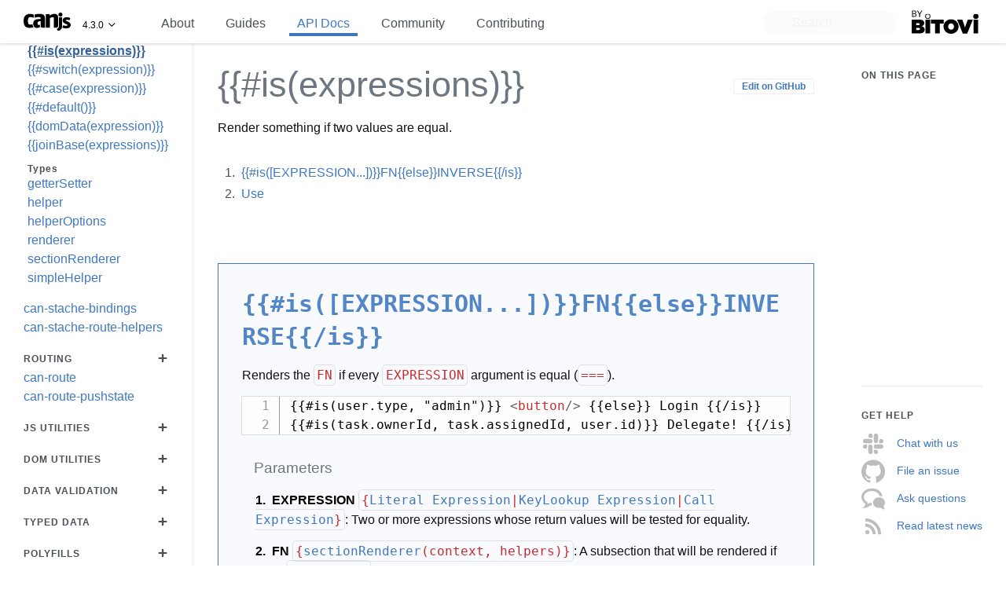

--- FILE ---
content_type: text/html; charset=utf-8
request_url: https://v4.canjs.com/doc/can-stache.helpers.is.html
body_size: 10833
content:
<!DOCTYPE html>
<!--####################################################################
	THIS IS A GENERATED FILE -- ANY CHANGES MADE WILL BE OVERWRITTEN

	INSTEAD CHANGE:
	source: node_modules/can-stache/docs/helpers/is.md
	@function can-stache.helpers.is
######################################################################## -->
<html lang="en">
<head>
	<meta charset="utf-8">
	<title>{{#is(expressions)}} | can-stache | Views | API Docs | CanJS</title>
	<meta name="description" content="Render something if two values are equal.">
	<meta name="viewport" content="width=device-width, initial-scale=1, maximum-scale=1, user-scalable=no">
	<meta property="og:image" content="https://www.bitovi.com/hubfs/open-source/os-canjs.png">
	<meta property="og:description" content="Render something if two values are equal.">
	<meta property="og:title" content="{{#is(expressions)}} | can-stache | Views | API Docs | CanJS">
	<script type="application/ld+json">
		{
			"@context": "http://www.schema.org",
			"@type": "SoftwareSourceCode",
			"applicationCategory": "DeveloperApplication",
			"brand": "Bitovi",
			"category": "JavaScript Frameworks",
			"codeRepository": "git://github.com/canjs/can-stache.git",
			"description": "Render something if two values are equal.",
			"image": "https://www.bitovi.com/hubfs/open-source/os-canjs.png",
			"license": "https://github.com/canjs/canjs/blob/master/license.md",
			"logo": "https://www.bitovi.com/hubfs/open-source/os-canjs.png",
			"name": "{{#is(expressions)}} | can-stache | Views | API Docs | CanJS",
			"programmingLanguage": "JavaScript",
			"softwareVersion" : "4.9.0"
		}
	</script>
	
		<link rel="stylesheet" type="text/css" href="./static/bundles/bit-docs-site/static.css">
		<link rel="shortcut icon" sizes="16x16 24x24 32x32 48x48 64x64" href="/docs/images/canjs_favicon.ico">
		<link rel="apple-touch-icon" sizes="57x57" href="../docs/images/canjs_favicon_57x57.png">
		<link rel="apple-touch-icon-precomposed" sizes="57x57" href="../docs/images/canjs_favicon_57x57.png">
		<link rel="apple-touch-icon" sizes="72x72" href="../docs/images/canjs_favicon_72x72.png">
		<link rel="apple-touch-icon" sizes="114x114" href="../docs/images/canjs_favicon_114x114.png">
		<link rel="apple-touch-icon" sizes="120x120" href="../docs/images/canjs_favicon_128x128.png">
		<link rel="apple-touch-icon" sizes="144x144" href="../docs/images/canjs_favicon_144x144.png">
		<link rel="apple-touch-icon" sizes="152x152" href="../docs/images/canjs_favicon_152x152.png">
		<meta content="yes" name="apple-mobile-web-app-capable">
	  	<meta name="apple-mobile-web-app-status-bar-style" content="white-translucent">
	
	
		<script>
			(function(i,s,o,g,r,a,m){i['GoogleAnalyticsObject']=r;i[r]=i[r]||function(){
				(i[r].q=i[r].q||[]).push(arguments)},i[r].l=1*new Date();a=s.createElement(o),
				m=s.getElementsByTagName(o)[0];a.async=1;a.src=g;m.parentNode.insertBefore(a,m)
			})(window,document,'script','https://www.google-analytics.com/analytics.js','ga');

			ga('create', 'UA-2302003-11', 'auto');
			ga('send', 'pageview');
		</script>
	
</head>
	<body>
		<input type="checkbox" id="nav-trigger" class="nav-trigger"/>
	  	<div data-current-page="can-stache.helpers.is" id="everything">
  <div class="header">
    
	<label for="nav-trigger">Menu</label>
	<div class="brand">
		<div class="logo">
			<a href="../index.html" alt="CanJS"></a>
			<div class="dropdown project-dropdown">
				<a href="https://donejs.com/">DoneJS</a>
				<a href="https://stealjs.com/">StealJS</a>
				<a href="https://jquerypp.com/">jQuery++</a>
				<a href="https://funcunit.com/">FuncUnit</a>
				<a href="https://documentjs.com/">DocumentJS</a>
			</div>
		</div>
		<div class="version">
			<div class="version-number">
				4.3.0
			</div>
			<div class="dropdown version-dropdown">
				
					<a href="https://canjs.com">5.0.0</a>
				
					<a href="https://v3.canjs.com">3.13.1</a>
				
					<a href="https://v2.canjs.com">2.3.35</a>
				
			</div>
		</div>
	</div>


	
	<ul class="top-right-links">
		
			
				
					<li class="">
						<a class="page"
							href="about.html"
							title="Learn about CanJS’s mission, technical highlights, who uses CanJS, and our future roadmap.">
							About
						</a>
					</li>
				
			
		
			
				
					<li class="">
						<a class="page"
							href="guides.html"
							title="Welcome to CanJS! These guides are here to help you master CanJS development, get involved with the CanJS community, and contribute back to CanJS.">
							Guides
						</a>
					</li>
				
			
		
			
				
					<li class="current">
						<a class="page"
							href="api.html"
							title="Welcome to the CanJS API documentation! Learn about all the packages that make-up CanJS and how they work together to help you build amazing applications.">
							API Docs
						</a>
					</li>
				
			
		
			
				
					<li class="">
						<a class="page"
							href="community.html"
							title="Get involved with one of the most inviting communities on the internet!">
							Community
						</a>
					</li>
				
			
		
			
				
					<li class="">
						<a class="page"
							href="guides/contribute.html"
							title="Learn how to contribute to CanJS!">
							Contributing
						</a>
					</li>
				
			
		
	</ul>



<div class="search-section">
	<div class="search-bar">
	<div class="search-wrap" style="display:none;">
		<span class="search-icon"></span>
		<input
			type="text"
			size="6"
			class="search"
			placeholder="Search"
			autocomplete="off"
			autocorrect="off"
			autocapitalize="none"
			spellcheck="false"/>
			<span class="search-icon-cancel"></span>
	</div>
</div>

	<div class="search-bar-container">
	</div>
	<div class="search-results-container">
	<div class="search-results-wrap"></div>
</div>

</div>
<ul class="top-right-bitovi">
	<li class="dropdown">
		<a href="https://www.bitovi.com" class="bitovi by-bitovi">Bitovi</a>
		<ul class="dropdown-menu">
			<li><a href="https://www.bitovi.com/">Bitovi.com</a></li>
			<li><a href="https://www.bitovi.com/blog">Blog</a></li>
			<li><a href="https://www.bitovi.com/design">Design</a></li>
			<li><a href="https://www.bitovi.com/development">Development</a></li>
			<li><a href="https://www.bitovi.com/training">Training</a></li>
			<li><a href="https://www.bitovi.com/open-source">Open Source</a></li>
			<li><a href="https://www.bitovi.com/about">About</a></li>
			<li><a href="https://www.bitovi.com/contact">Contact Us</a></li>
		</ul>
	</li>
</ul>

  </div>
  <div id="left" class="column">

      <div class="nav-menu">
        
            
	<ul>
		
			
				
					<li class="
           						
           						">
						<a class="page"
							href="about.html"
							title="Learn about CanJS’s mission, technical highlights, who uses CanJS, and our future roadmap.">
							About
						</a>
						

					</li>
				
			
		
			
				
					<li class="
           						
           						">
						<a class="page"
							href="guides.html"
							title="Welcome to CanJS! These guides are here to help you master CanJS development, get involved with the CanJS community, and contribute back to CanJS.">
							Guides
						</a>
						

					</li>
				
			
		
			
				
					<li class="
           						parent
           						expanded">
						<a class="page"
							href="api.html"
							title="Welcome to the CanJS API documentation! Learn about all the packages that make-up CanJS and how they work together to help you build amazing applications.">
							API Docs
						</a>
						
	<ul>
		
			
				
					<li>
						<span>Observables</span>
						
	<ul>
		
			
				
					<li class="
           						
           						">
						<a class="module"
							href="can-bind.html"
							title="Updates one observable value with the value of another observable.">
							can-bind
						</a>
						

					</li>
				
			
		
			
				
					<li class="
           						
           						">
						<a class="module"
							href="can-compute.html"
							title="Create an observable value.">
							can-compute
						</a>
						

					</li>
				
			
		
			
				
					<li class="
           						
           						">
						<a class="module"
							href="can-debug.html"
							title="Useful debugging utilities.">
							can-debug
						</a>
						

					</li>
				
			
		
			
				
					<li class="
           						
           						">
						<a class="module"
							href="can-define.html"
							title="Exports the define method that defines observable properties and their behavior on a prototype object.">
							can-define
						</a>
						

					</li>
				
			
		
			
				
					<li class="
           						
           						">
						<a class="module"
							href="can-define/list/list.html"
							title="Create observable lists.">
							can-define/list/list
						</a>
						

					</li>
				
			
		
			
				
					<li class="
           						
           						">
						<a class="module"
							href="can-define/map/map.html"
							title="Create observable objects.">
							can-define/map/map
						</a>
						

					</li>
				
			
		
			
				
					<li class="
           						
           						">
						<a class="module"
							href="can-define-backup.html"
							title="">
							can-define-backup
						</a>
						

					</li>
				
			
		
			
				
					<li class="
           						
           						">
						<a class="module"
							href="can-define-stream.html"
							title="Add useful stream conversion methods to a supplied map or list constructor using a stream interface such as can-stream-kefir.">
							can-define-stream
						</a>
						

					</li>
				
			
		
			
				
					<li class="
           						
           						">
						<a class="module"
							href="can-define-stream-kefir.html"
							title="Export a function that takes a map or list constructor and uses can-stream-kefir to create streamable properties.">
							can-define-stream-kefir
						</a>
						

					</li>
				
			
		
			
				
					<li class="
           						
           						">
						<a class="module"
							href="can-event-queue.html"
							title="Mixin observable behavior to your types.">
							can-event-queue
						</a>
						

					</li>
				
			
		
			
				
					<li class="
           						
           						">
						<a class="module"
							href="can-kefir.html"
							title="Integrate KefirJS streams directly within can-stache and other parts of CanJS.">
							can-kefir
						</a>
						

					</li>
				
			
		
			
				
					<li class="
           						
           						">
						<a class="module"
							href="can-list.html"
							title="">
							can-list
						</a>
						

					</li>
				
			
		
			
				
					<li class="
           						
           						">
						<a class="module"
							href="can-map.html"
							title="Create observable objects.">
							can-map
						</a>
						

					</li>
				
			
		
			
				
					<li class="
           						
           						">
						<a class="module"
							href="can-map-define.html"
							title="Defines the type, initial value, get, set, remove, and serialize behavior for attributes of a Map.">
							can-map-define
						</a>
						

					</li>
				
			
		
			
				
					<li class="
           						
           						">
						<a class="module"
							href="can-observation.html"
							title="Create observable values that derive their value from other observable values.">
							can-observation
						</a>
						

					</li>
				
			
		
			
				
					<li class="
           						
           						">
						<a class="module"
							href="can-observation-recorder.html"
							title="Specify how to listen to changes in a value being read and record those specifications between two points in time. Record observables being read and indicate how to listen to changes in a value being read.">
							can-observation-recorder
						</a>
						

					</li>
				
			
		
			
				
					<li class="
           						
           						">
						<a class="module"
							href="can-observe.html"
							title="Create observable objects, arrays, and functions that work like plain JavaScript objects, arrays, and functions.">
							can-observe
						</a>
						

					</li>
				
			
		
			
				
					<li class="
           						
           						">
						<a class="module"
							href="can-simple-map.html"
							title="A performant live-bound map.">
							can-simple-map
						</a>
						

					</li>
				
			
		
			
				
					<li class="
           						
           						">
						<a class="module"
							href="can-simple-observable.html"
							title="Create an observable value.">
							can-simple-observable
						</a>
						

					</li>
				
			
		
			
				
					<li class="
           						
           						">
						<a class="module"
							href="can-stream.html"
							title="Create useful stream methods from a minimal stream wrapper implementation.">
							can-stream
						</a>
						

					</li>
				
			
		
			
				
					<li class="
           						
           						">
						<a class="module"
							href="can-stream-kefir.html"
							title="Convert observable values into streams. Kefir is used to provide the stream functionality.">
							can-stream-kefir
						</a>
						

					</li>
				
			
		
			
				
					<li class="
           						
           						">
						<a class="module"
							href="can-value.html"
							title="Get an observable that’s bound to a specific property on another object.">
							can-value
						</a>
						

					</li>
				
			
		
	</ul>


					</li>
				
			
		
			
				
					<li>
						<span>Data Modeling</span>
						
	<ul>
		
			
				
					<li class="
           						
           						">
						<a class="module"
							href="can-connect.html"
							title="can-connect provides persisted data middleware. Assemble powerful model layers for any JavaScript project from fully modularized behaviors (i.e. plugins).">
							can-connect
						</a>
						

					</li>
				
			
		
			
				
					<li class="
           						
           						">
						<a class="module"
							href="can-connect-feathers.html"
							title="Integrate can-connect with the FeathersJS Client">
							can-connect-feathers
						</a>
						

					</li>
				
			
		
			
				
					<li class="
           						
           						">
						<a class="module"
							href="can-fixture.html"
							title="can-fixture intercepts an AJAX request and simulates the response with a file or function.">
							can-fixture
						</a>
						

					</li>
				
			
		
			
				
					<li class="
           						
           						">
						<a class="module"
							href="can-fixture-socket.html"
							title="Simulate socket.io services.">
							can-fixture-socket
						</a>
						

					</li>
				
			
		
			
				
					<li class="
           						
           						">
						<a class="module"
							href="can-ndjson-stream.html"
							title="Parses an NDJSON stream into a stream of JavaScript objects.">
							can-ndjson-stream
						</a>
						

					</li>
				
			
		
			
				
					<li class="
           						
           						">
						<a class="module"
							href="can-set.html"
							title="can-set is a utility for comparing sets that are represented by the parameters commonly passed to service requests.">
							can-set
						</a>
						

					</li>
				
			
		
	</ul>


					</li>
				
			
		
			
				
					<li>
						<span>Views</span>
						
	<ul>
		
			
				
					<li class="
           						
           						">
						<a class="module"
							href="can-component.html"
							title="Create a custom element that can be used to manage widgets or application logic.">
							can-component
						</a>
						

					</li>
				
			
		
			
				
					<li class="
           						parent
           						expanded">
						<a class="module"
							href="can-stache.html"
							title="Live binding Mustache and Handlebars-compatible templates.">
							can-stache
						</a>
						
	<ul>
		
			
				
					<li>
						<span>Pages</span>
						
	<ul>
		
			
				
					<li class="
           						
           						">
						<a class="page"
							href="can-stache.magicTagTypes.html"
							title="">
							Magic Tag Types
						</a>
						

					</li>
				
			
		
			
				
					<li class="
           						
           						">
						<a class="page"
							href="can-stache.scopeAndContext.html"
							title="">
							Scope and Context
						</a>
						

					</li>
				
			
		
			
				
					<li class="
           						
           						">
						<a class="page"
							href="can-stache.expressions.html"
							title="In addition to different magic tag types, stache supports different expression types.  These can be used in various combinations to call helper methods or viewModel methods.  The following is an example of all the expressions combined:">
							Expressions
						</a>
						

					</li>
				
			
		
			
				
					<li class="
           						
           						">
						<a class="page"
							href="can-stache.Acquisition.html"
							title="There are number of ways to acquire templates such as: raw text, a module loader, or script tags in the markup.">
							Template Acquisition
						</a>
						

					</li>
				
			
		
			
				
					<li class="
           						
           						">
						<a class="page"
							href="can-stache.Helpers.html"
							title="Helpers are functions that can be registered and called from within templates.  These functions are typically used to provide functionality that is more appropriate for the view than the viewModel.">
							Helpers
						</a>
						

					</li>
				
			
		
			
				
					<li class="
           						
           						">
						<a class="page"
							href="can-stache.Binding.html"
							title="Live binding refers to templates which update themselves when their state or data changes. can-stache templates are able to listen to observables (like map, list, and can-compute) changing and update the page to reflect those changes.">
							Live Binding
						</a>
						

					</li>
				
			
		
			
				
					<li class="
           						
           						">
						<a class="page"
							href="can-stache.Whitespace.html"
							title="Omit whitespace from around the output of the template.">
							Whitespace Control
						</a>
						

					</li>
				
			
		
			
				
					<li class="
           						
           						">
						<a class="page"
							href="can-stache.Sections.html"
							title="Sections ({{#key}} followed by {{/key}}) have multiple uses depending on what type of object is passed to the section. In all cases, using a section will change the current context.">
							Sections
						</a>
						

					</li>
				
			
		
	</ul>


					</li>
				
			
		
			
				
					<li>
						<span>Methods</span>
						
	<ul>
		
			
				
					<li class="
           						
           						">
						<a class="function"
							href="can-stache.addBindings.html"
							title="Add a set of view binding callbacks.">
							addBindings
						</a>
						

					</li>
				
			
		
			
				
					<li class="
           						
           						">
						<a class="function"
							href="can-stache.addHelper.html"
							title="Register a helper that gets passed values.">
							addHelper
						</a>
						

					</li>
				
			
		
			
				
					<li class="
           						
           						">
						<a class="function"
							href="can-stache.addLiveHelper.html"
							title="Register a helper that gets passed values.">
							addLiveHelper
						</a>
						

					</li>
				
			
		
			
				
					<li class="
           						
           						">
						<a class="function"
							href="can-stache.from.html"
							title="Return a template loaded from an element.">
							from
						</a>
						

					</li>
				
			
		
			
				
					<li class="
           						
           						">
						<a class="function"
							href="can-stache.registerConverter.html"
							title="Register a helper for bidirectional value conversion.">
							registerConverter
						</a>
						

					</li>
				
			
		
			
				
					<li class="
           						
           						">
						<a class="function"
							href="can-stache.registerHelper.html"
							title="Register a helper.">
							registerHelper
						</a>
						

					</li>
				
			
		
			
				
					<li class="
           						
           						">
						<a class="function"
							href="can-stache.registerPartial.html"
							title="Register a partial template that can be rendered with can-stache.tags.partial.">
							registerPartial
						</a>
						

					</li>
				
			
		
			
				
					<li class="
           						
           						">
						<a class="function"
							href="can-stache.safeString.html"
							title="Indicate that a string does not need to be escaped to be safely inserted into the page.">
							safeString
						</a>
						

					</li>
				
			
		
	</ul>


					</li>
				
			
		
			
				
					<li>
						<span>Tags</span>
						
	<ul>
		
			
				
					<li class="
           						
           						">
						<a class="function"
							href="can-stache.tags.escaped.html"
							title="Insert the value of the expression into the output of the template.">
							{{expression}}
						</a>
						

					</li>
				
			
		
			
				
					<li class="
           						
           						">
						<a class="function"
							href="can-stache.tags.unescaped.html"
							title="Insert the unescaped value of the expression into the output of the template.">
							{{{expression}}}
						</a>
						

					</li>
				
			
		
			
		
			
				
					<li class="
           						
           						">
						<a class="function"
							href="can-stache.tags.section.html"
							title="Renders a subsection one or more times depending on the type of expression or the expression’s return value.">
							{{#expression}}
						</a>
						

					</li>
				
			
		
			
				
					<li class="
           						
           						">
						<a class="function"
							href="can-stache.tags.close.html"
							title="">
							{{/expression}}
						</a>
						

					</li>
				
			
		
			
				
					<li class="
           						
           						">
						<a class="function"
							href="can-stache.tags.inverse.html"
							title="Like can-stache.tags.section, but renders the opposite subsection depending on the type of expression or the expression’s return value.">
							{{^expression}}
						</a>
						

					</li>
				
			
		
			
				
					<li class="
           						
           						">
						<a class="function"
							href="can-stache.tags.partial.html"
							title="Render another template within the current template.">
							{{&gt;key}}
						</a>
						

					</li>
				
			
		
			
				
					<li class="
           						
           						">
						<a class="function"
							href="can-stache.tags.comment.html"
							title="A comment that doesn’t get inserted into the rendered result.">
							{{!expression}}
						</a>
						

					</li>
				
			
		
			
				
					<li class="
           						
           						">
						<a class="function"
							href="can-stache.tags.named-partial.html"
							title="Create an inline named partial within the current template.">
							{{&lt;partialName}}
						</a>
						

					</li>
				
			
		
			
				
					<li class="
           						
           						">
						<a class="function"
							href="can-stache.helpers.else.html"
							title="">
							{{else}}
						</a>
						

					</li>
				
			
		
	</ul>


					</li>
				
			
		
			
				
					<li>
						<span>Expressions</span>
						
	<ul>
		
			
				
					<li class="
           						
           						">
						<a class="typedef"
							href="can-stache/expressions/bracket.html"
							title="">
							Bracket Expression
						</a>
						

					</li>
				
			
		
			
				
					<li class="
           						
           						">
						<a class="typedef"
							href="can-stache/expressions/call.html"
							title="">
							Call Expression
						</a>
						

					</li>
				
			
		
			
				
					<li class="
           						
           						">
						<a class="typedef"
							href="can-stache/expressions/hash.html"
							title="">
							Hash Expression
						</a>
						

					</li>
				
			
		
			
				
					<li class="
           						
           						">
						<a class="typedef"
							href="can-stache/expressions/helper.html"
							title="">
							Helper Expression
						</a>
						

					</li>
				
			
		
			
				
					<li class="
           						
           						">
						<a class="typedef"
							href="can-stache/expressions/key-lookup.html"
							title="">
							KeyLookup Expression
						</a>
						

					</li>
				
			
		
			
				
					<li class="
           						
           						">
						<a class="typedef"
							href="can-stache/expressions/literal.html"
							title="Specify a JavaScript primitive type.">
							Literal Expression
						</a>
						

					</li>
				
			
		
	</ul>


					</li>
				
			
		
			
				
					<li>
						<span>Key Operators</span>
						
	<ul>
		
			
				
					<li class="
           						
           						">
						<a class="typedef"
							href="can-stache/keys/compute.html"
							title="Pass a compute instead of a value if an observable is found within call.">
							~compute
						</a>
						

					</li>
				
			
		
			
				
					<li class="
           						
           						">
						<a class="typedef"
							href="can-stache/keys/current.html"
							title="Lookup a value in only the current context.">
							./current
						</a>
						

					</li>
				
			
		
			
				
					<li class="
           						
           						">
						<a class="typedef"
							href="can-stache/keys/parent.html"
							title="Start looking for values in the parent context.">
							../parent
						</a>
						

					</li>
				
			
		
			
				
					<li class="
           						
           						">
						<a class="typedef"
							href="can-stache/keys/scope.html"
							title="The template context">
							scope
						</a>
						

					</li>
				
			
		
			
				
					<li class="
           						
           						">
						<a class="typedef"
							href="can-stache/keys/this.html"
							title="Write out or return the current context.">
							this
						</a>
						

					</li>
				
			
		
			
				
					<li class="
           						
           						">
						<a class="typedef"
							href="can-stache.key.html"
							title="A named reference to a value in the scope or helper scope in a template.">
							key
						</a>
						

					</li>
				
			
		
	</ul>


					</li>
				
			
		
			
				
					<li>
						<span>Helpers</span>
						
	<ul>
		
			
				
					<li class="
           						
           						">
						<a class="function"
							href="can-stache.helpers.if.html"
							title="can-stache.helpers.if">
							{{#if(expression)}}
						</a>
						

					</li>
				
			
		
			
				
					<li class="
           						
           						">
						<a class="function"
							href="can-stache.helpers.unless.html"
							title="">
							{{#unless(expression)}}
						</a>
						

					</li>
				
			
		
			
				
					<li class="
           						
           						">
						<a class="function"
							href="can-stache.helpers.each.html"
							title="">
							{{#each(expression)}}
						</a>
						

					</li>
				
			
		
			
				
					<li class="
           						
           						">
						<a class="function"
							href="can-stache.helpers.with.html"
							title="Changes the context within a block.">
							{{#with(expression)}}
						</a>
						

					</li>
				
			
		
			
				
					<li class="
           						
           						">
						<a class="function"
							href="can-stache.helpers.console.html"
							title="All console methods are available as stache helpers. A few of these are shown below, but any method available on the global console can be called from stache.">
							console methods
						</a>
						

					</li>
				
			
		
			
				
					<li class="
           						
           						">
						<a class="function"
							href="can-stache.helpers.debugger.html"
							title="In development, breaks at the given point in the template to inspect the current scope in the console.">
							{{debugger()}}
						</a>
						

					</li>
				
			
		
			
				
					<li class="
           						
           						">
						<a class="function"
							href="can-stache.helpers.eq.html"
							title="">
							{{#eq(expressions)}}
						</a>
						

					</li>
				
			
		
			
				
					<li class="current
           						
           						expanded">
						<a class="function"
							href="can-stache.helpers.is.html"
							title="Render something if two values are equal.">
							{{#is(expressions)}}
						</a>
						

					</li>
				
			
		
			
				
					<li class="
           						
           						">
						<a class="function"
							href="can-stache.helpers.switch.html"
							title="">
							{{#switch(expression)}}
						</a>
						

					</li>
				
			
		
			
				
					<li class="
           						
           						">
						<a class="function"
							href="can-stache.helpers.case.html"
							title="">
							{{#case(expression)}}
						</a>
						

					</li>
				
			
		
			
				
					<li class="
           						
           						">
						<a class="function"
							href="can-stache.helpers.default.html"
							title="">
							{{#default()}}
						</a>
						

					</li>
				
			
		
			
				
					<li class="
           						
           						">
						<a class="function"
							href="can-stache.helpers.domData.html"
							title="">
							{{domData(expression)}}
						</a>
						

					</li>
				
			
		
			
				
					<li class="
           						
           						">
						<a class="function"
							href="can-stache.helpers.joinBase.html"
							title="">
							{{joinBase(expressions)}}
						</a>
						

					</li>
				
			
		
	</ul>


					</li>
				
			
		
			
				
					<li>
						<span>Types</span>
						
	<ul>
		
			
				
					<li class="
           						
           						">
						<a class="typedef"
							href="can-stache.getterSetter.html"
							title="The getterSetter argument passed to registerConverter.">
							getterSetter
						</a>
						

					</li>
				
			
		
			
				
					<li class="
           						
           						">
						<a class="typedef"
							href="can-stache.helper.html"
							title="A helper function passed to can-stache.registerHelper. Given the arguments, returns the content that should be shown in the DOM or a function that will be called on the DOM element the helper was called on.">
							helper
						</a>
						

					</li>
				
			
		
			
				
					<li class="
           						
           						">
						<a class="typedef"
							href="can-stache.helperOptions.html"
							title="The options argument passed to a helper function when called by a helper.">
							helperOptions
						</a>
						

					</li>
				
			
		
			
				
					<li class="
           						
           						">
						<a class="typedef"
							href="can-stache.renderer.html"
							title="A function returned by can-stache that renders a template into an html documentFragment.">
							renderer
						</a>
						

					</li>
				
			
		
			
				
					<li class="
           						
           						">
						<a class="typedef"
							href="can-stache.sectionRenderer.html"
							title="Renders a section. These functions are usually provided as .fn and .inverse on a stache helper’s options.">
							sectionRenderer
						</a>
						

					</li>
				
			
		
			
				
					<li class="
           						
           						">
						<a class="typedef"
							href="can-stache.simpleHelper.html"
							title="A helper function passed to can-stache.addHelper.">
							simpleHelper
						</a>
						

					</li>
				
			
		
	</ul>


					</li>
				
			
		
	</ul>


					</li>
				
			
		
			
				
					<li class="
           						
           						">
						<a class="module"
							href="can-stache-bindings.html"
							title="Provides template event, one-way bindings, and two-way bindings.">
							can-stache-bindings
						</a>
						

					</li>
				
			
		
			
				
					<li class="
           						
           						">
						<a class="module"
							href="can-stache-converters.html"
							title="Provides a set of converters useful for two-way binding with form elements such as &lt;input&gt; and &lt;select&gt;.">
							can-stache-converters
						</a>
						

					</li>
				
			
		
			
				
					<li class="
           						
           						">
						<a class="module"
							href="can-stache-route-helpers.html"
							title="Adds routeUrl and routeCurrent helpers to stache.">
							can-stache-route-helpers
						</a>
						

					</li>
				
			
		
			
				
					<li class="
           						
           						">
						<a class="module"
							href="can-view-autorender.html"
							title="A module that automatically renders script and other elements with the can-autorender attribute. This function is useful to know when the templates have finished rendering.">
							can-view-autorender
						</a>
						

					</li>
				
			
		
			
				
					<li class="
           						
           						">
						<a class="module"
							href="can-view-callbacks.html"
							title="Registered callbacks for behaviors">
							can-view-callbacks
						</a>
						

					</li>
				
			
		
			
				
					<li class="
           						
           						">
						<a class="module"
							href="can-view-import.html"
							title="">
							can-view-import
						</a>
						

					</li>
				
			
		
			
				
					<li class="
           						
           						">
						<a class="module"
							href="can-view-live.html"
							title="Setup live-binding between the DOM and a compute manually.">
							can-view-live
						</a>
						

					</li>
				
			
		
			
				
					<li class="
           						
           						">
						<a class="module"
							href="can-view-model.html"
							title="Gets the ViewModel of an element.">
							can-view-model
						</a>
						

					</li>
				
			
		
			
				
					<li class="
           						
           						">
						<a class="module"
							href="can-view-nodelist.html"
							title="Adds nesting of text nodes">
							can-view-nodelist
						</a>
						

					</li>
				
			
		
			
				
					<li class="
           						
           						">
						<a class="module"
							href="can-view-parser.html"
							title="Parse HTML and mustache tokens.">
							can-view-parser
						</a>
						

					</li>
				
			
		
			
				
					<li class="
           						
           						">
						<a class="module"
							href="can-view-scope.html"
							title="Create a lookup node for keys.">
							can-view-scope
						</a>
						

					</li>
				
			
		
			
				
					<li class="
           						
           						">
						<a class="module"
							href="can-view-target.html"
							title="">
							can-view-target
						</a>
						

					</li>
				
			
		
			
				
					<li class="
           						
           						">
						<a class="function"
							href="react-view-model.html"
							title="Create an auto-rendering container component with an observable view-model by providing a ViewModel and a React render function.">
							react-view-model
						</a>
						

					</li>
				
			
		
			
				
					<li class="
           						
           						">
						<a class="function"
							href="react-view-model/component.html"
							title="Create an auto-rendering container component with an observable view-model.">
							react-view-model/component
						</a>
						

					</li>
				
			
		
			
				
					<li class="
           						
           						">
						<a class="module"
							href="steal-stache.html"
							title="A StealJS extension that allows stache templates as dependencies.">
							steal-stache
						</a>
						

					</li>
				
			
		
	</ul>


					</li>
				
			
		
			
				
					<li>
						<span>Routing</span>
						
	<ul>
		
			
				
					<li class="
           						
           						">
						<a class="module"
							href="can-deparam.html"
							title="Deserialize a query string into an array or object.">
							can-deparam
						</a>
						

					</li>
				
			
		
			
				
					<li class="
           						
           						">
						<a class="module"
							href="can-param.html"
							title="Serialize an object or array into a query string.">
							can-param
						</a>
						

					</li>
				
			
		
			
				
					<li class="
           						
           						">
						<a class="module"
							href="can-route.html"
							title="Manage browser history and client state by synchronizing the window.location.hash with an observable.">
							can-route
						</a>
						

					</li>
				
			
		
			
				
					<li class="
           						
           						">
						<a class="module"
							href="can-route-hash.html"
							title="An observable that is cross bound to the window.location.hash.">
							can-route-hash
						</a>
						

					</li>
				
			
		
			
				
					<li class="
           						
           						">
						<a class="module"
							href="can-route-mock.html"
							title="Simulate routing without having to change the URL.">
							can-route-mock
						</a>
						

					</li>
				
			
		
			
				
					<li class="
           						
           						">
						<a class="module"
							href="can-route-pushstate.html"
							title="Changes can-route to use pushstate to change the window&#x27;s pathname instead of the hash. import route from &quot;can-route-pushstate&quot;;  route( &quot;{page}&quot;, { page: &quot;home&quot; } ); route.start();  route.attr( &quot;page&quot;, &quot;user&quot; );  location.pathname; // -&gt; &quot;/user&quot;">
							can-route-pushstate
						</a>
						

					</li>
				
			
		
	</ul>


					</li>
				
			
		
			
				
					<li>
						<span>JS Utilities</span>
						
	<ul>
		
			
				
					<li class="
           						
           						">
						<a class="module"
							href="can-assign.html"
							title="can-assign">
							can-assign
						</a>
						

					</li>
				
			
		
			
				
					<li class="
           						
           						">
						<a class="module"
							href="can-define-lazy-value.html"
							title="can-define-lazy-value">
							can-define-lazy-value
						</a>
						

					</li>
				
			
		
			
				
					<li class="
           						
           						">
						<a class="module"
							href="can-diff.html"
							title="Utilities for comparing and applying differences between data structures.">
							can-diff
						</a>
						

					</li>
				
			
		
			
				
					<li class="
           						
           						">
						<a class="module"
							href="can-globals.html"
							title="An environment agnostic container for global variables. Useful for testing and server-side rendering (SSR), typically used internally by CanJS.">
							can-globals
						</a>
						

					</li>
				
			
		
			
				
					<li class="
           						
           						">
						<a class="module"
							href="can-join-uris.html"
							title="Join together a URI path to a base.">
							can-join-uris
						</a>
						

					</li>
				
			
		
			
				
					<li class="
           						
           						">
						<a class="module"
							href="can-key.html"
							title="Utilities that read and write nested properties on objects and arrays.">
							can-key
						</a>
						

					</li>
				
			
		
			
				
					<li class="
           						
           						">
						<a class="module"
							href="can-key-tree.html"
							title="Store values in a tree structure.">
							can-key-tree
						</a>
						

					</li>
				
			
		
			
		
			
				
					<li class="
           						
           						">
						<a class="module"
							href="can-make-map.html"
							title="Convert a comma-separated string into a plain JavaScript object.">
							can-make-map
						</a>
						

					</li>
				
			
		
			
				
					<li class="
           						
           						">
						<a class="module"
							href="can-parse-uri.html"
							title="can-parse-uri">
							can-parse-uri
						</a>
						

					</li>
				
			
		
			
				
					<li class="
           						
           						">
						<a class="module"
							href="can-queues.html"
							title="A light weight queue system for scheduling tasks.">
							can-queues
						</a>
						

					</li>
				
			
		
			
				
					<li class="
           						
           						">
						<a class="module"
							href="can-string.html"
							title="String utilities.">
							can-string
						</a>
						

					</li>
				
			
		
			
				
					<li class="
           						
           						">
						<a class="module"
							href="can-string-to-any.html"
							title="Turns a string representation of a primitive type back into the associated primitive.">
							can-string-to-any
						</a>
						

					</li>
				
			
		
			
				
					<li class="
           						
           						">
						<a class="module"
							href="can-util.html"
							title="Common JavaScript utilities for the rest of CanJS.">
							can-util
						</a>
						

					</li>
				
			
		
			
				
					<li class="
           						
           						">
						<a class="module"
							href="can-zone.html"
							title="A library that tracks asynchronous activity and lets you know when it has completed. Useful when you need to call a function and wait for all async behavior to complete, such as when performing server-side rendering.">
							can-zone
						</a>
						

					</li>
				
			
		
			
				
					<li class="
           						
           						">
						<a class="module"
							href="can-zone-storage.html"
							title="Implement Zone-safe memory-based storage">
							can-zone-storage
						</a>
						

					</li>
				
			
		
	</ul>


					</li>
				
			
		
			
				
					<li>
						<span>DOM Utilities</span>
						
	<ul>
		
			
				
					<li class="
           						
           						">
						<a class="module"
							href="can-ajax.html"
							title="Make an asynchronous HTTP (AJAX) request.">
							can-ajax
						</a>
						

					</li>
				
			
		
			
				
					<li class="
           						
           						">
						<a class="module"
							href="can-attribute-encoder.html"
							title="Encode and decode attribute names.">
							can-attribute-encoder
						</a>
						

					</li>
				
			
		
			
				
					<li class="
           						
           						">
						<a class="module"
							href="can-child-nodes.html"
							title="">
							can-child-nodes
						</a>
						

					</li>
				
			
		
			
				
					<li class="
           						
           						">
						<a class="module"
							href="can-control.html"
							title="Create organized, memory-leak free, rapidly performing, stateful controls with declarative event binding. Use Control to create UI controls like tabs, grids, and context menus, and organize them into higher-order business rules with can.route. It can serve as both a traditional view and a traditional controller.">
							can-control
						</a>
						

					</li>
				
			
		
			
				
					<li class="
           						
           						">
						<a class="module"
							href="can-dom-data.html"
							title="Associate key/value pair data with a DOM node in a memory-safe way.">
							can-dom-data
						</a>
						

					</li>
				
			
		
			
				
					<li class="
           						
           						">
						<a class="module"
							href="can-dom-events.html"
							title="Listen to DOM events and special events, and register special events.">
							can-dom-events
						</a>
						

					</li>
				
			
		
			
				
					<li class="
           						
           						">
						<a class="module"
							href="can-dom-mutate.html"
							title="Dispatch and listen for DOM mutations.">
							can-dom-mutate
						</a>
						

					</li>
				
			
		
			
				
					<li class="
           						
           						">
						<a class="module"
							href="can-event-dom-enter.html"
							title="Watch for when enter keys are pressed on a DomEventTarget.">
							can-event-dom-enter
						</a>
						

					</li>
				
			
		
			
				
					<li class="
           						
           						">
						<a class="module"
							href="can-event-dom-radiochange.html"
							title="A custom event for listening to changes of inputs with type &quot;radio&quot;, which fires when a conflicting radio input changes. A &quot;conflicting&quot; radio button has the same &quot;name&quot; attribute and exists within in the same form, or lack thereof. This event coordinates state bound to whether a radio is checked. The &quot;change&quot; event does not fire for deselected radios. By using this event instead, deselected radios receive notification.">
							can-event-dom-radiochange
						</a>
						

					</li>
				
			
		
			
				
					<li class="
           						
           						">
						<a class="module"
							href="can-fragment.html"
							title="Convert a String, HTMLElement, documentFragment, contentArray, or object with a can.toDOM symbol into a documentFragment.">
							can-fragment
						</a>
						

					</li>
				
			
		
	</ul>


					</li>
				
			
		
			
				
					<li>
						<span>Data Validation</span>
						
	<ul>
		
			
				
					<li class="
           						
           						">
						<a class="module"
							href="can-define-validate-validatejs.html"
							title="Adds validation methods and observables to a map using validate.js.">
							can-define-validate-validatejs
						</a>
						

					</li>
				
			
		
			
				
					<li class="
           						
           						">
						<a class="module"
							href="can-validate.html"
							title="Shared utilities and type definitions to process validation errors.">
							can-validate
						</a>
						

					</li>
				
			
		
			
				
					<li class="
           						
           						">
						<a class="module"
							href="can-validate-interface.html"
							title="can-validate-interface provides simple property existence validation. Use to prevent errors resulting from missing properties on input objects.">
							can-validate-interface
						</a>
						

					</li>
				
			
		
			
				
					<li class="
           						
           						">
						<a class="module"
							href="can-validate-legacy.html"
							title="A plugin for CanJS that wraps any validation library to can.validate. Can-Validate doesn&#x27;t do any validation of its own but instead provides some abstraction to your library of choice. The chosen library is registered with can-validate using a shim.">
							can-validate-legacy
						</a>
						

					</li>
				
			
		
			
				
					<li class="
           						
           						">
						<a class="module"
							href="can-validate-validatejs.html"
							title="Create can-validate.validator functions using validate.js.">
							can-validate-validatejs
						</a>
						

					</li>
				
			
		
	</ul>


					</li>
				
			
		
			
				
					<li>
						<span>Typed Data</span>
						
	<ul>
		
			
				
					<li class="
           						
           						">
						<a class="module"
							href="can-cid.html"
							title="Utility for getting a unique identifier for an object.">
							can-cid
						</a>
						

					</li>
				
			
		
			
				
					<li class="
           						
           						">
						<a class="module"
							href="can-construct.html"
							title="Provides a way to easily use the power of prototypal inheritance without worrying about hooking up all the particulars yourself. Use can-construct.extend to create an inheritable constructor function of your own.">
							can-construct
						</a>
						

					</li>
				
			
		
			
				
					<li class="
           						
           						">
						<a class="module"
							href="can-construct-super.html"
							title="can.Construct.super is a plugin that makes it easier to call base functions from inside inheriting functions.">
							can-construct-super
						</a>
						

					</li>
				
			
		
			
				
					<li class="
           						
           						">
						<a class="module"
							href="can-data-types.html"
							title="A package of type objects that are used to test if a value is a member of the type and convert values to the type.">
							can-data-types
						</a>
						

					</li>
				
			
		
			
				
					<li class="
           						
           						">
						<a class="module"
							href="can-namespace.html"
							title="Namespace where can-* packages are registered.">
							can-namespace
						</a>
						

					</li>
				
			
		
			
				
					<li class="
           						
           						">
						<a class="module"
							href="can-reflect.html"
							title="Perform operations and read information on unknown data types.">
							can-reflect
						</a>
						

					</li>
				
			
		
			
				
					<li class="
           						
           						">
						<a class="module"
							href="can-reflect-dependencies.html"
							title="Functions to keep track of observable dependencies.">
							can-reflect-dependencies
						</a>
						

					</li>
				
			
		
			
				
					<li class="
           						
           						">
						<a class="function"
							href="can-reflect-promise.html"
							title="Expose an observable, Map-like API on Promise types.">
							can-reflect-promise
						</a>
						

					</li>
				
			
		
			
				
					<li class="
           						
           						">
						<a class="module"
							href="can-types.html"
							title="A stateful container for CanJS type information.">
							can-types
						</a>
						

					</li>
				
			
		
	</ul>


					</li>
				
			
		
			
				
					<li>
						<span>Polyfills</span>
						
	<ul>
		
			
				
					<li class="
           						
           						">
						<a class="page"
							href="can-symbol.html"
							title="Symbols used to detail how CanJS may operate on different objects CanJS has a consistent internal interface for objects to interact with each other, and this is also important for interop with external libraries.  CanJS uses symbols to identify object types, property access methods, and for event handling. can-symbol also has a polyfill function that will fake symbols on unsupported platforms.">
							can-symbol
						</a>
						

					</li>
				
			
		
			
				
					<li class="
           						
           						">
						<a class="module"
							href="can-vdom.html"
							title="A browser-lite environment for Node.js or a worker thread.">
							can-vdom
						</a>
						

					</li>
				
			
		
	</ul>


					</li>
				
			
		
			
				
					<li class="
           						
           						">
						<a class="page"
							href="can-core.html"
							title="The best, most hardened and generally useful libraries in CanJS.">
							Core
						</a>
						

					</li>
				
			
		
			
				
					<li class="
           						parent
           						">
						<a class="page"
							href="can-infrastructure.html"
							title="Utility libraries that power the core and ecosystem collection.">
							Infrastructure
						</a>
						
	<ul>
		
			
				
					<li class="
           						
           						">
						<a class="module"
							href="can-global.html"
							title="can-global">
							can-global
						</a>
						

					</li>
				
			
		
			
				
					<li class="
           						
           						">
						<a class="module"
							href="can-test-helpers.html"
							title="Common utilities for effectively testing the features of CanJS.">
							can-test-helpers
						</a>
						

					</li>
				
			
		
	</ul>


					</li>
				
			
		
			
				
					<li class="
           						
           						">
						<a class="page"
							href="can-ecosystem.html"
							title="Useful libraries that extend or add important features to the core collection.">
							Ecosystem
						</a>
						

					</li>
				
			
		
			
				
					<li class="
           						
           						">
						<a class="page"
							href="can-legacy.html"
							title="Former libraries that we still accept patches for, but are not under active development.">
							Legacy
						</a>
						

					</li>
				
			
		
	</ul>


					</li>
				
			
		
			
				
					<li class="
           						
           						">
						<a class="page"
							href="community.html"
							title="Get involved with one of the most inviting communities on the internet!">
							Community
						</a>
						

					</li>
				
			
		
			
				
					<li class="
           						
           						">
						<a class="page"
							href="guides/contribute.html"
							title="Learn how to contribute to CanJS!">
							Contributing
						</a>
						

					</li>
				
			
		
	</ul>


        
      </div>
      <div class="social-side-container">
        <ul class="social-side">
  <li>
    <a class="header-mobile github" href="https://github.com/canjs/canjs" target="_blank"><img class="social-icon-small" src="../docs/images/github.png">GitHub</a>
  </li>
  <li>
    <a class="header-mobile twitter" href="https://twitter.com/canjs" target="_blank"><img class="social-icon-small" src="../docs/images/twitter.png">Twitter</a>
  </li>
</ul>
<ul class="social-side">
  <li>
    <a class="header-mobile" href="https://www.bitovi.com/community/slack" target="_blank">Chat</a>
  </li>
  <li>
    <a class="header-mobile" href="https://forums.bitovi.com/c/canjs" target="_blank">Forum</a>
  </li>
</ul>
<ul class="social-side">
  <li>
    <a class="header-mobile" href="https://www.bitovi.com/blog/topic/canjs" target="_blank">News</a>
  </li>
  <li></li>
</ul>

      </div>
      <div class="by-bitovi-container">
        <a href="https://www.bitovi.com" target="_blank" class="bitovi by-bitovi">Bitovi</a>
      </div>

  </div>
  <div id="right" class="column">

      <article>
  <section class="title">
	<div class="page-type">
		<h1>{{#is(expressions)}}</h1>
			<ul class="title-social">
				
				
				<li>
					<a class="button-link" href="//github.com/canjs/can-stache/edit/master/docs/helpers/is.md">Edit on GitHub</a>
				</li>
				
			</ul>
	</div>
	<div class="clear-both"></div>
	
  
	<section class="description">
    <p>Render something if two values are equal.</p>

</section>

  
	
</section>
<section class="on-this-page-table">
	<!--<h2 class="on-this-page-title" data-skip>Page Content</h2>-->
</section>







<div class="signature">
  <h2 class="signature-title">
    <code>{{#is([EXPRESSION...])}}FN{{else}}INVERSE{{/is}}</code>
  </h2>
  <p>Renders the <code>FN</code> if every <code>EXPRESSION</code> argument is equal (<code>===</code>).</p>
<pre><code class="language-html">{{#is(user.type, &quot;admin&quot;)}} &lt;button/&gt; {{else}} Login {{/is}}
{{#is(task.ownerId, task.assignedId, user.id)}} Delegate! {{/is}}
</code></pre>

  
  <div class="parameters">
    <h3 class="parameters-title" data-skip>Parameters</h3>
      <ol>
        
          <li><b>EXPRESSION</b> <code>{<a href="can-stache/expressions/literal.html" title="Specify a JavaScript primitive type.">Literal Expression</a>|<a href="can-stache/expressions/key-lookup.html" title="">KeyLookup Expression</a>|<a href="can-stache/expressions/call.html" title="">Call Expression</a>}</code>: <p>Two or more expressions whose return values will be tested for equality.</p>
</li>
        
          <li><b>FN</b> <code>{<a href="can-stache.sectionRenderer.html" title="Renders a section. These functions are usually provided as .fn and .inverse on a stache helper’s options.">sectionRenderer</a>(context, helpers)}</code>: <p>A subsection that will be rendered if each
<code>EXPRESSION</code> argument is equal.</p>
</li>
        
          <li><b>INVERSE</b> <code>{<a href="can-stache.sectionRenderer.html" title="Renders a section. These functions are usually provided as .fn and .inverse on a stache helper’s options.">sectionRenderer</a>(context, helpers)}</code>: <p>An optional subsection that will be rendered
if one of the <code>EXPRESSION</code> arguments is not equal to one of the others.</p>
</li>
        
      </ol>
  </div>
  
  
  
</div>





  
    <section class="body">
    <h2>Use</h2>
<p>The <code>is</code> helper compares expr1 and expr2 and renders the blocks accordingly.</p>
<pre><code class="language-html">{{#is(expr1, expr2)}}
    // truthy
{{else}}
    // falsey
{{/is}}
</code></pre>

</section>

  


<script type="text/javascript">
  window.docObject = {"src":{"path":"node_modules/can-stache/docs/helpers/is.md"},"description":"\nRender something if two values are equal.\n","title":"{{#is(expressions)}}","name":"can-stache.helpers.is","type":"function","parent":"can-stache.htags","order":12,"signatures":[{"code":"{{#is([EXPRESSION...])}}FN{{else}}INVERSE{{/is}}","description":"\n\nRenders the `FN` if every `EXPRESSION` argument is equal (`===`).\n\n```html\n{{#is(user.type, \"admin\")}} <button/> {{else}} Login {{/is}}\n{{#is(task.ownerId, task.assignedId, user.id)}} Delegate! {{/is}}\n```\n","params":[{"types":[{"type":"can-stache/expressions/literal"},{"type":"can-stache/expressions/key-lookup"},{"type":"can-stache/expressions/call"}],"optional":true,"name":"EXPRESSION","description":"Two or more expressions whose return values will be tested for equality.\n"},{"types":[{"type":"can-stache.sectionRenderer"}],"name":"FN","description":"A subsection that will be rendered if each\n`EXPRESSION` argument is equal.\n"},{"types":[{"type":"can-stache.sectionRenderer"}],"optional":true,"name":"INVERSE","description":"An optional subsection that will be rendered\nif one of the `EXPRESSION` arguments is not equal to one of the others.\n"}]}],"_curParam":{"types":[{"type":"can-stache.sectionRenderer"}],"optional":true,"name":"INVERSE","description":"An optional subsection that will be rendered\nif one of the `EXPRESSION` arguments is not equal to one of the others.\n"},"comment":" ","pathToRoot":".."};
</script>
</article>
      
        <footer><p>CanJS is part of <a href="https://donejs.com" target="_blank">DoneJS</a>. Created and maintained by the core <a href="https://donejs.com/About.html#team" target="_blank">DoneJS team</a> and <a href="https://www.bitovi.com" target="_blank">Bitovi</a>. <strong>Currently 4.3.0.</strong></p>
</footer>
      

  </div>
  <div id="toc-sidebar" class="column">
    <nav>
      <h1 class="hide">On this page</h1>
    </nav>
    <div class="get-help">
      <h1>Get help</h1>
      <ul>
        <li><a href="https://www.bitovi.com/community/slack" target="_blank" class="icon-slack">Chat with us</a></li>
        <li><a href="https://github.com/canjs/canjs/issues/new" target="_blank" class="icon-github">File an issue</a></li>
        <li><a href="https://forums.bitovi.com/c/canjs" target="_blank" class="icon-forums">Ask questions</a></li>
        <li><a href="https://www.bitovi.com/blog/topic/canjs" target="_blank" class="icon-blog">Read latest news</a></li>
      </ul>
    </div>
  </div>
</div>

		
			<script>
				steal = {
				  	instantiated: {
				    	"bundles/bit-docs-site/static.css!$css" : null
				  	}
			  	};
			</script>
			<script type='text/javascript' data-main="bit-docs-site/static" src="./static/steal.production.js"></script>
		
		<script async defer src="https://buttons.github.io/buttons.js"></script>

		<!-- root-level elements with attributes necessary for the app -->
		<div path-prefix="."></div>

	<script defer src="https://static.cloudflareinsights.com/beacon.min.js/vcd15cbe7772f49c399c6a5babf22c1241717689176015" integrity="sha512-ZpsOmlRQV6y907TI0dKBHq9Md29nnaEIPlkf84rnaERnq6zvWvPUqr2ft8M1aS28oN72PdrCzSjY4U6VaAw1EQ==" data-cf-beacon='{"version":"2024.11.0","token":"2df44857d268439cbf72f6d28ef38487","r":1,"server_timing":{"name":{"cfCacheStatus":true,"cfEdge":true,"cfExtPri":true,"cfL4":true,"cfOrigin":true,"cfSpeedBrain":true},"location_startswith":null}}' crossorigin="anonymous"></script>
</body>
</html>


--- FILE ---
content_type: text/css; charset=utf-8
request_url: https://v4.canjs.com/doc/static/bundles/bit-docs-site/static.css
body_size: 9270
content:
/*! normalize.css v5.0.0 | MIT License | github.com/necolas/normalize.css */html{font-family:sans-serif;line-height:1.15;-ms-text-size-adjust:100%;-webkit-text-size-adjust:100%}body{margin:0}article,aside,footer,header,nav,section{display:block}h1{font-size:2em;margin:.67em 0}figcaption,figure,main{display:block}figure{margin:1em 40px}hr{box-sizing:content-box;height:0;overflow:visible}pre{font-family:monospace,monospace;font-size:1em}a{background-color:transparent;-webkit-text-decoration-skip:objects}a:active,a:hover{outline-width:0}abbr[title]{border-bottom:none;text-decoration:underline;text-decoration:underline dotted}b,strong{font-weight:inherit}b,strong{font-weight:bolder}code,kbd,samp{font-family:monospace,monospace;font-size:1em}dfn{font-style:italic}mark{background-color:#ff0;color:#000}small{font-size:80%}sub,sup{font-size:75%;line-height:0;position:relative;vertical-align:baseline}sub{bottom:-.25em}sup{top:-.5em}audio,video{display:inline-block}audio:not([controls]){display:none;height:0}img{border-style:none}svg:not(:root){overflow:hidden}button,input,optgroup,select,textarea{font-family:sans-serif;font-size:100%;line-height:1.15;margin:0}button,input{overflow:visible}button,select{text-transform:none}[type=reset],[type=submit],button,html [type=button]{-webkit-appearance:button}[type=button]::-moz-focus-inner,[type=reset]::-moz-focus-inner,[type=submit]::-moz-focus-inner,button::-moz-focus-inner{border-style:none;padding:0}[type=button]:-moz-focusring,[type=reset]:-moz-focusring,[type=submit]:-moz-focusring,button:-moz-focusring{outline:1px dotted ButtonText}fieldset{border:1px solid silver;margin:0 2px;padding:.35em .625em .75em}legend{box-sizing:border-box;color:inherit;display:table;max-width:100%;padding:0;white-space:normal}progress{display:inline-block;vertical-align:baseline}textarea{overflow:auto}[type=checkbox],[type=radio]{box-sizing:border-box;padding:0}[type=number]::-webkit-inner-spin-button,[type=number]::-webkit-outer-spin-button{height:auto}[type=search]{-webkit-appearance:textfield;outline-offset:-2px}[type=search]::-webkit-search-cancel-button,[type=search]::-webkit-search-decoration{-webkit-appearance:none}::-webkit-file-upload-button{-webkit-appearance:button;font:inherit}details,menu{display:block}summary{display:list-item}canvas{display:inline-block}template{display:none}[hidden]{display:none}.border-bottom{border-bottom:1px solid #eee}.border-top{border-top:1px solid #eee}.border-left{border-left:1px solid #eee}.border-right{border-right:1px solid #eee}.border{border:1px solid #eee}.flex{display:-webkit-box;display:-moz-box;display:-webkit-flex;display:flex}.font-smoothing{-webkit-font-smoothing:antialiased;-moz-osx-font-smoothing:grayscale}.code{border-radius:2px;background:#eee;font-size:.9em;color:#1c1e20}.sticky{position:-webkit-sticky;position:sticky}.transition-left{-webkit-transition:left .5s;-moz-transition:left .5s;-o-transition:left .5s;transition:left .5s}.video{background:#fbfbfb;border:1px solid #ccc;margin:15px 0}.notify-normal{background:#f4f4f4;padding:15px 30px;margin:15px 0;position:relative;border-left:15px solid #ccc;border-right:2px solid #ccc}.notify-normal>p{margin-bottom:0}.notify-warning{background:#f4f4f4;padding:15px 30px;margin:15px 0;position:relative;border-left:15px solid #ccc;border-right:2px solid #ccc;border-left:15px solid #d14;border-right:2px solid #d14;background:#feeff3;margin:15px 30px}.notify-warning>p{margin-bottom:0}.notify-warning>h3{margin:0;margin-bottom:15px;color:#d14;border-bottom:1px solid #fac0ce}.clear-both{clear:both}.button-link{font-weight:700;font-size:12px;padding:2px 10px;line-height:20px;white-space:nowrap;border-radius:2px;border:1px solid #eee}.button-link:hover{text-decoration:none;background:#eee}.icon-list{list-style:none;padding-left:0}.icon-list img{width:30px;position:relative;top:8px;margin-right:5px}body{height:100%;overflow:auto;margin:0}html{height:100%}*{box-sizing:border-box}.rule,hr{height:0;margin:15px 0;overflow:hidden;background:0 0;border:0;border-bottom:1px solid #eee}table{border-spacing:0;border-collapse:collapse}td,th{padding:0}:not(pre)>code{padding:.2em;color:#c92c2c;border:1px solid rgba(0,0,0,.1);border-radius:.3em}h1,h2,h3,h4,h5,h6{margin-top:1em;margin-bottom:15px;font-weight:700;line-height:1.4;border-bottom:1px solid #eee}h1{font-size:45px;color:#6e7680;border:none;margin-top:0;margin-bottom:0;font-weight:500;word-wrap:break-word;line-height:1em;margin-right:7.5px}h2{font-size:30px;color:#6e7680;margin-top:60px;font-weight:500}h2 code{color:#5386c6!important}h3{color:#6e7680;margin-top:60px;font-weight:500}p{color:#101113}a{color:#4078c0;text-decoration:none}a:active,a:hover{text-decoration:underline}#everything{box-sizing:border-box;-webkit-overflow-scrolling:touch;padding-bottom:0;transition:padding-bottom .25s ease;display:-ms-grid;display:grid;-ms-grid-columns:300px 1fr 300px;grid-template-columns:max-content 1fr fit-content(20vw);grid-template-areas:"header header header" "nav-sidebar content toc-sidebar"}@media screen and (max-width:1274px){#everything{grid-template-columns:minmax(174px,274px) 1fr 0}[data-current-page=canjs]#everything,[data-current-page=community]#everything{grid-template-columns:0 1fr 0}}@media screen and (max-width:999px){#everything{grid-template-columns:0 1fr 0}}#left{-ms-grid-row:2;-ms-grid-column:1;-ms-grid-column-span:1;border-right:3px solid #f4f4f4;grid-area:nav-sidebar;scroll-behavior:smooth}@media screen and (max-width:1000px){#left{width:274px}}#right{background:#fff;display:flex;-ms-grid-column:2;grid-area:content;overflow-x:hidden;padding-top:55px;position:relative;left:0;-webkit-transition:left .5s;-moz-transition:left .5s;-o-transition:left .5s;transition:left .5s;flex-grow:1}#toc-sidebar{display:grid;grid-area:toc-sidebar;grid-template-rows:1fr auto;padding:0 30px 30px}@media screen and (max-width:1274px){#toc-sidebar{display:none}}#left,#toc-sidebar{height:calc(100vh - 55px);position:fixed;top:55px;transition:min-width .25s ease}@media screen and (min-width:1000px){#left,#toc-sidebar{position:-webkit-sticky;position:sticky;margin:55px 0 0}}.column{height:100%;overflow-y:auto;box-sizing:border-box;display:-webkit-box;display:-moz-box;display:-webkit-flex;display:flex;justify-content:flex-start;align-items:stretch;flex-wrap:nowrap;flex-direction:column}@media screen and (min-width:1000px){.top-left{width:100%;height:auto}}.top-right{flex-shrink:0;flex-wrap:nowrap;height:auto;width:100%;border-bottom:1px solid #eee}@media screen and (min-width:1000px){.top-right{border:none}}.by-bitovi-container{display:flex;justify-content:center;margin:0 auto}@media screen and (min-width:1000px){.by-bitovi-container{display:none}}.social-side-container{margin:30px 0}ul.social-side{margin:0;list-style:none;padding:0;display:flex}@media screen and (min-width:1000px){ul.social-side{display:none}}ul.social-side>li{margin:0 7.5px 7.5px 0;border-bottom:none;line-height:24px;text-align:center;width:100%}ul.social-side>li:last-child{margin-right:0}ul.social-side>li>a.header-mobile{display:block;font-weight:700;font-size:12px;text-transform:capitalize;border-radius:2px;border:1px solid #d9e4f3;text-decoration:none;background:#fff;width:100%}ul.social-side>li>a.header-mobile:hover{border:1px solid #d9e4f3;text-decoration:none;background:#eee}ul.social-side>li>a.twitter{background:#1da1f2;border:1px solid #0d95e8;color:#fff}ul.social-side>li>a.twitter:hover{background:#0c85d0;border:1px solid #0b76b8}ul.social-side>li>a.github{background:#f4f4f4;color:#4b5057}img.social-icon-small{width:15px;margin-right:4px;vertical-align:middle}@media screen and (min-width:1000px){[data-current-page=canjs] #left,[data-current-page=community] #left{display:none}}#left{padding:15px 30px 30px}#left .nav-menu{display:block}#left .nav-menu ul{padding:0;margin:0;list-style:none;line-height:24px}#left .nav-menu ul li{position:relative}#left .nav-menu ul li a{display:block;white-space:nowrap}#left .nav-menu ul li span{color:#4b5057}#left .nav-menu ul li.collection-group a{color:#6e7680;margin:10px 0 0;letter-spacing:1px;font-size:11px}#left .nav-menu ul li.collection-group.unanimated:not(:first-child) a{margin-top:0}#left .nav-menu ul li ul{margin-bottom:15px;padding:0}#left .nav-menu ul li ul li.is-collapsible span+ul{padding-left:0;margin-top:-5px}#left .nav-menu ul li ul li.is-collapsible span+ul ul{margin-top:0}#left .nav-menu ul li ul li.can-infrastructure span+ul{margin-top:unset}#left .nav-menu ul li ul li span{font-size:12px;letter-spacing:1px;font-weight:700;text-transform:uppercase}#left .nav-menu ul li ul li span+[aria-pressed=true]+ul{margin-top:-10px}#left .nav-menu ul li ul li a{line-height:24px}#left .nav-menu ul li ul li a+ul{padding-left:5px}#left .nav-menu ul li ul li button{background:0 0;border:0;color:#4078c0;cursor:pointer;padding:0;position:absolute;right:-15px;top:-6.5px}#left .nav-menu ul li ul li button span{display:inline-block;font-family:monospace;font-size:150%;padding:7.5px 15px 9px}#left .nav-menu ul li ul li button span:focus,#left .nav-menu ul li ul li button:focus{outline:0}#left .nav-menu ul li ul li button:focus span{border-radius:5px;box-shadow:0 0 5px #4078c0}#left .nav-menu ul li ul li ul li ul li{padding-left:0}#left .nav-menu ul li ul li ul li ul li span{font-weight:400;display:inline-flex;text-transform:none;font-weight:700}#left .nav-menu ul li ul li ul li ul li ul{margin-bottom:5px}#left .nav-menu ul li ul li ul li ul li ul li{line-height:24px;padding-left:0}#left .nav-menu ul li ul li ul li ul li ul li span{font-weight:400}#left .nav-menu ul li ul li ul li ul li ul li ul li{padding-left:5px}#left .nav-menu ul li ul li ul li ul li ul li ul li ul li{padding-left:0}#left .nav-menu ul li ul li.expanded.parent ul{padding-left:5px}#left .nav-menu ul li ul li.expanded.parent ul ul{padding-left:0}#left .nav-menu ul li ul li.expanded.parent ul ul li{padding-left:0}#left .nav-menu ul li ul li.expanded.parent ul ul li ul{padding-left:5px}#left .nav-menu ul li ul li.expanded.parent ul ul li ul ul{padding-left:0}@media screen and (max-width:1000px){#left .nav-menu>ul>li.expanded.parent>ul{padding-left:5px}}#left .nav-menu .collection-group{text-transform:uppercase}#left .nav-menu .collection-group,#left .nav-menu .collection-group>a,#left .nav-menu .parent-is-collapsible,#left .nav-menu .parent-is-collapsible>a{display:block;opacity:1}#left .nav-menu .transitions-on .collection-group,#left .nav-menu .transitions-on .collection-group>a,#left .nav-menu .transitions-on .parent-is-collapsible,#left .nav-menu .transitions-on .parent-is-collapsible>a{transition:all .25s ease}#left .nav-menu .collection-group>a{height:24px}#left .nav-menu .parent-is-collapsible>a{height:24px;max-width:215px;white-space:nowrap}#left .nav-menu .unanimated,#left .nav-menu .unanimated>a,#left .nav-menu .unanimated>span{margin-bottom:0;margin-top:0;opacity:0;padding-bottom:0;padding-top:0}#left .nav-menu .unanimated>a,#left .nav-menu .unanimated>span{height:0;max-width:175px}#left .nav-menu .is-collapsible{margin-bottom:15px}#left .current>a,#left .expanded>a,#left [selected-in-sidebar]>a{font-weight:700;color:#396cad}#left .current>a,#left [selected-in-sidebar]>a{text-decoration:underline;color:#33609a}@media screen and (min-width:1000px){#left .nav-menu>ul>li.expanded>a{display:none}#left .nav-menu>ul>li:not(.expanded){display:none}}@media screen and (max-width:1000px){#left .nav-menu>ul>li>a{margin-top:15px}}#toc-sidebar p{font-size:14px;line-height:1.5}#toc-sidebar p:first-of-type{margin-top:0}#toc-sidebar h1{font-size:12px;letter-spacing:1px;font-weight:700;text-transform:uppercase;color:#4b5057;margin:0 0 15px;padding:0}#toc-sidebar h1.hide{display:none}#toc-sidebar nav{overflow:auto;padding:35px 0 0;scroll-behavior:smooth}@media (hover:hover){#toc-sidebar nav.hide-scrollbar:not(:hover){margin-right:var(--scrollbar-width);overflow:hidden}}#toc-sidebar nav ul{position:relative;margin-top:0;padding-inline-start:20px;padding:0 10px 15px}#toc-sidebar nav ul li{list-style:none;font-size:14px;border:none;border-left:2px solid #ccc;box-sizing:border-box;border-radius:0;counter-increment:step-counter;margin:0;padding:0 0 15px 15px}#toc-sidebar nav ul li:last-child{border-left:2px solid transparent;padding-bottom:0}#toc-sidebar nav ul li:before{display:inline-block;float:left;height:8px;width:8px;margin-left:-20px;background-color:#ccc;border-radius:50%;color:transparent;content:counter(step-counter)}#toc-sidebar nav ul li a{display:block;overflow:hidden;padding:0;position:relative;top:-4px}#toc-sidebar nav ul li a.active{background-color:transparent;color:inherit}#toc-sidebar nav ul li.active:before{background-color:#3163a4;color:transparent}#toc-sidebar nav ul li.completed{border-left:2px solid #3163a4}#toc-sidebar nav ul li.completed:before{background-color:#3163a4;color:transparent}#toc-sidebar nav ul li.completed:last-child{border-left:2px solid transparent}#toc-sidebar nav ul ul{padding:15px 0 0}#toc-sidebar nav ul ul li{font-size:13px}#toc-sidebar nav ul ul li a{top:-3px}#toc-sidebar nav ul ul li li{font-size:12px}#toc-sidebar nav ul ul li li a{top:-2px}#toc-sidebar nav .nested,#toc-sidebar nav .nested.completed{border-left:2px solid transparent}#toc-sidebar .get-help{border-top:3px solid #f4f4f4;padding:30px 0 0}#toc-sidebar .get-help ul{display:block;font-size:14px;list-style:none;margin:0;padding-left:0}#toc-sidebar .get-help li{margin:5px 0}#toc-sidebar .get-help a{white-space:nowrap}#toc-sidebar .get-help a:before{display:inline-flex;vertical-align:middle;width:30px;height:30px;margin:0 15px 0 0;content:'';background-repeat:no-repeat}#toc-sidebar .get-help a.icon-slack:before{background-image:url(../../node_modules/bit-docs-html-canjs/static/img/icon-slack-gray.svg)}#toc-sidebar .get-help a.icon-github:before{background-image:url(../../node_modules/bit-docs-html-canjs/static/img/icon-github-gray.svg)}#toc-sidebar .get-help a.icon-twitter:before{background-image:url(../../node_modules/bit-docs-html-canjs/static/img/icon-twitter-gray.svg)}#toc-sidebar .get-help a.icon-forums:before{background-image:url(../../node_modules/bit-docs-html-canjs/static/img/icon-forums-gray.svg)}#toc-sidebar .get-help a.icon-blog:before{background-image:url(../../node_modules/bit-docs-html-canjs/static/img/icon-rss-gray.svg)}#toc-sidebar .get-help a.icon-youtube:before{background-image:url(../../node_modules/bit-docs-html-canjs/static/img/icon-youtube-gray.svg)}#toc-sidebar .get-help a.icon-meetup:before{background-image:url(../../node_modules/bit-docs-html-canjs/static/img/icon-meetup-gray.svg)}#toc-sidebar .get-help a.icon-stackoverflow:before{background-image:url(../../node_modules/bit-docs-html-canjs/static/img/icon-stackoverflow-gray.svg)}@media screen and (min-width:1000px){[data-current-page=canjs] #toc-sidebar{display:none}}article p{margin-top:0;margin-bottom:15px;line-height:1.6}article ol,article ul{margin-bottom:15px}article ol li,article ul li{line-height:1.6}article ol li>p:first-of-type,article ul li>p:first-of-type{display:inline}article small{font-size:90%}article pre{padding:0;border-radius:0}article pre code .highlight{background:#e5f6e5;padding:3px 0}article pre code .obscured{background:#f3f3f3}article pre code .collapse.collapsed::before{content:url(../../node_modules/bit-docs-html-canjs/static/img/expand_icon.svg)}article pre code{background:0 0;display:block;margin:15px;word-wrap:break-word;line-height:20px;letter-spacing:0;-webkit-font-smoothing:initial}article .codepen:before{content:"Run in your browser"}article .codepen{border:solid 1px #dfdfdf;display:block;position:relative;text-align:center;top:-15px;border-top:none;background-color:#dfdfdf;color:gray;padding:3px;cursor:pointer;line-height:18px}article .codepen:hover{color:#fff;background-color:#4078c0}article .demo_wrapper+.codepen{top:-30px}article .demo_wrapper+.codepen:before{content:"Edit in your browser"}article .signature{padding:30px;margin:30px;border:1px solid #4078c0;background:#f8fafd;word-wrap:break-word}article .signature h3{margin-top:30px}article .signature .signature-title{margin-top:0;border-bottom:0;word-wrap:break-word}article .signature .signature-title code{font-weight:700;-webkit-font-smoothing:antialiased;-moz-osx-font-smoothing:grayscale;padding:0;border:none}article .returns>p{display:inline}article .options,article .parameters,article .returns{padding:0 15px}article .options .options-title,article .options .parameters-title,article .options .returns-title,article .parameters .options-title,article .parameters .parameters-title,article .parameters .returns-title,article .returns .options-title,article .returns .parameters-title,article .returns .returns-title{border:none}article .parameters>ol{margin:0 0 1.5em;padding:0;counter-reset:item}article .parameters>ol>li{margin:0;padding:0 0 0 2em;list-style-type:none;counter-increment:item;margin-left:-30px;margin-bottom:15px}article .parameters>ol>li:before{display:inline-block;padding-right:.5em;font-weight:700;text-align:right;content:counter(item) "."}article .parameters>ol>li:last-child{margin-bottom:0}article .deprecated.warning{background:#f4f4f4;padding:15px 30px;margin:15px 0;position:relative;border-left:15px solid #ccc;border-right:2px solid #ccc;border-left:15px solid #d14;border-right:2px solid #d14;background:#feeff3;margin:15px 30px}article .deprecated.warning>p{margin-bottom:0}article .deprecated.warning>h3{margin:0;margin-bottom:15px;color:#d14;border-bottom:1px solid #fac0ce}article details{border:1px solid #dfdfdf;background-color:#fdfdfd;border-radius:1px;padding:1em 1em .5em 1em}article summary{font-weight:700;margin:-.5em -.5em 0;padding:.5em;cursor:pointer}article details[open]{padding:1em}article details[open] summary{margin-bottom:.5em}video{background:#fbfbfb;border:1px solid #ccc;margin:15px 0}blockquote{background:#f4f4f4;padding:15px 30px;margin:15px 0;position:relative;border-left:15px solid #ccc;border-right:2px solid #ccc}blockquote>p{margin-bottom:0}.body{margin:30px}.top-right-top{display:-webkit-box;display:-moz-box;display:-webkit-flex;display:flex;flex-shrink:0;height:55px;justify-content:space-between}.top-right-top .search-section li{list-style:none}.header{display:flex;align-items:stretch;flex-shrink:0;grid-area:header;padding:0 30px;position:fixed;width:100%;background-color:#fff;z-index:10;box-shadow:0 0 5px 0 rgba(0,0,0,.25)}@media screen and (max-width:499px){.header{padding:0 15px}}.brand{display:flex;white-space:nowrap;align-items:center}.brand .dropdown{display:none}.brand .logo{display:flex;align-items:center;width:60px;height:55px;cursor:pointer;margin:0 15px 0 0}.brand .logo:hover>a{opacity:.7}.brand .logo>a{display:block;height:23px;width:100%;cursor:pointer;background-image:url(../../node_modules/bit-docs-html-canjs/static/img/canjs_logo.svg);background-size:cover;background-repeat:no-repeat}.brand .version{display:none}.brand .dropdown{position:absolute;top:52px;background-color:#fff;border:1px solid #ccc;box-shadow:0 6px 12px rgba(0,0,0,.175)}.brand .logo{margin:0 15px 0 0}.brand .logo:hover .dropdown{display:block}.brand .logo .project-dropdown{width:180px}.brand .logo .project-dropdown a{color:#000;font-size:14px;padding:12px 16px;text-decoration:none;display:block}.brand .logo .project-dropdown a:hover{background-color:#f4f4f4}.brand .version{display:flex;align-items:center;font-size:12px;height:55px;padding-top:7px;cursor:pointer;margin:0 5px 0 0}.brand .version .version-number::after{display:inline-block;width:15px;height:15px;vertical-align:bottom;content:'';background-image:url(../../node_modules/bit-docs-html-canjs/static/img/down_black.svg);background-size:cover;background-repeat:no-repeat}.brand .version:hover>a{opacity:.7}.brand .version:hover .dropdown{display:block}.brand .version .version-dropdown{width:100px}.brand .version .version-dropdown a{color:#000;padding:5px 10px;text-decoration:none;display:block}.brand .version .version-dropdown a:hover{background-color:#f4f4f4}.top-right-links{margin:0 auto;padding:0;white-space:nowrap}.top-right-links>li{display:none}@media screen and (min-width:1000px){.top-right-links{display:-webkit-box;display:-moz-box;display:-webkit-flex;display:flex;list-style:none;margin:auto auto auto 30px}.top-right-links>li{display:-webkit-box;display:-moz-box;display:-webkit-flex;display:flex}.top-right-links>li>a{color:#4b5057;position:relative;text-decoration:none;padding:20px 10px 15px;margin:0 10px}.top-right-links>li>a:before{content:'';position:absolute;bottom:8px;left:0;width:100%;height:4px;background-color:#ccc;opacity:0;transition:all .4s ease-in-out}.top-right-links>li>a:hover:before{opacity:1}.top-right-links>li.current>a{color:#4078c0}.top-right-links>li.current>a:before{opacity:1;background-color:#4078c0;cursor:default}}.top-right-bitovi{display:-webkit-box;display:-moz-box;display:-webkit-flex;display:flex;margin:0 0 0 15px;list-style:none;justify-content:center;align-items:center;padding:0 5px;position:relative}@media screen and (max-width:399px){.top-right-bitovi{display:none}}.top-right-bitovi .dropdown{display:flex}.top-right-bitovi .dropdown .dropdown-menu{display:none}.top-right-bitovi:hover{background:#eee}.top-right-bitovi:hover .dropdown-menu{display:block;position:absolute;background:#fff;border:1px solid #eee;border-top:none;right:0;top:54px;list-style:none;padding:0;width:240px;box-shadow:0 7px 10px rgba(0,0,0,.2)}.top-right-bitovi:hover .dropdown-menu>li{font-weight:400}.top-right-bitovi:hover .dropdown-menu>li>a{display:block;padding:5px 15px;border-top:1px solid #eee;white-space:nowrap;font-size:14px;line-height:32px;color:#4b5057;text-decoration:none}.top-right-bitovi:hover .dropdown-menu>li>a:hover{background:#eee;text-decoration:none}.bitovi.by-bitovi{width:85px;height:30px;background:url(../../node_modules/bit-docs-html-canjs/static/img/by-bitovi-logo.svg) no-repeat;background-position:center;background-size:contain;color:transparent}@media screen and (max-width:1000px){.getting-started-icons>.or-separator{display:none}.getting-started-icons>.titled-list>h3{display:none}.getting-started-icons>.titled-list>ul{margin:0;list-style:none;padding-left:0}.getting-started-icons>.titled-list>ul img{width:30px;position:relative;top:8px;margin-right:5px}.getting-started-icons>.titled-list>ul>li{margin-bottom:15px}.getting-started-icons>.titled-list>ul>li>a>div{display:inline-block}}@media screen and (min-width:1000px){.getting-started-icons .or-separator{height:100px;width:100px;margin-top:100px;display:flex;justify-content:center;align-items:center;float:left}.getting-started-icons>.titled-list{float:left}.getting-started-icons>.titled-list>h3{border-bottom:none}.getting-started-icons>.titled-list>ul{display:flex;flex-direction:row;justify-content:space-between;list-style:none;padding-left:0}.getting-started-icons>.titled-list>ul>li{margin-right:35px;text-align:center}.getting-started-icons>.titled-list>ul>li:last-child{margin-right:0}.getting-started-icons>.titled-list>ul>li>a{color:#000}.getting-started-icons>.titled-list>ul>li>a>div{height:100px;width:150px;border:1px solid #eee;display:flex;justify-content:center;align-items:center}.getting-started-icons>.titled-list>ul>li>a>div>img{max-height:70%;color:#4078c0}}@media screen and (min-width:1300px){.getting-started-icons .or-separator{height:150px;width:100px;margin-top:100px}.getting-started-icons .titled-list>ul>li{margin-right:15px}.getting-started-icons .titled-list>ul>li>a>div{height:150px;width:225px}}.module-list ul{padding:0;margin:0;list-style-type:none;list-style:none}.module-list ul li{list-style-type:none;list-style:none}.module-list>ul>li{border-bottom:1px solid #eee;margin-bottom:7.5px;display:-webkit-box;display:-moz-box;display:-webkit-flex;display:flex;align-items:flex-end;flex-wrap:wrap;padding-bottom:7.5px}.module-list>ul>li strong{font-size:20px;line-height:25px;margin-right:5px}.module-list>ul>li small{color:#4b5057;font-size:80%;margin-right:5px}.module-list>ul>li code{background:#fff;border:1px solid #ccc;font-size:14px;white-space:nowrap;padding-top:1px;padding-bottom:1px}.module-list>ul>li>a:before{content:"\00a0"}.module-list>ul>li iframe{top:6px;position:relative;margin-left:5px}.module-list>ul>li>ul{display:-webkit-box;display:-moz-box;display:-webkit-flex;display:flex;justify-content:flex-end;margin-left:auto;margin-bottom:0;flex-wrap:wrap;display:none}@media screen and (min-width:1000px){.module-list>ul>li>ul{display:block}}.module-list>ul>li>ul>li{display:inline-block}footer{padding:30px;border-top:1px solid #eee}.title{padding:30px 30px 0 30px}section.title-footer{display:flex;margin:0 30px 0 30px}ul.title-social{display:flex;flex-flow:row wrap;justify-content:space-around;padding-left:0;margin:0}ul.title-social li{list-style:none;line-height:normal;margin-right:30px;line-height:14px}ul.title-links{padding-left:0;padding-top:3px;margin:0}ul.title-links li{list-style:none;display:inline-block;margin-right:7.5px;line-height:14px;font-size:14px}.page-type h1{display:inline-block;float:left}.page-type .title-social{float:right;margin-top:15px}@media screen and (max-width:500px){.page-type .title-social{width:100%}}.page-type .title-social li{margin:0 0 15px 15px}.page-type .title-social li:first-child{margin-left:0}.page-type div{display:inline-block;font-size:14px;color:#a4a9b1;padding-top:15px}.on-this-page-table{display:inline-block;margin-left:30px;margin-bottom:30px;border:none}.on-this-page-table .on-this-page-title{margin-top:15px;margin-bottom:15px;border:none;line-height:1;font-size:18px}.on-this-page-table ol{counter-reset:item;margin-right:30px;padding:0;list-style:none}.on-this-page-table ol li{display:block;color:#4078c0;line-height:1.7em;position:relative;margin-left:30px}.on-this-page-table ol li a:hover{cursor:pointer;text-decoration:underline}.on-this-page-table ol li:before{content:counter(item) ". ";counter-increment:item;color:#4b5057;position:absolute;text-align:right;left:-30px;width:22px}.description{margin:15px 0}.hero-images{margin-bottom:15px}@media screen and (min-width:1000px){.hero-images{border:1px solid #eee;padding:30px}}.hero-images .tortoise{float:right;width:55%}@media screen and (min-width:1000px){.hero-images .tortoise{padding-right:30px;width:auto}}.hero-images .hare{width:45%}@media screen and (min-width:1000px){.hero-images .hare{padding-left:30px;width:auto}}.demo{border:none;border-radius:0;background-color:transparent;margin:30px 0}.demo ul{padding:0;display:flex;margin-bottom:0;padding-left:15px}.demo ul li.tab{display:inline-block;padding:5px 30px;color:#fff;cursor:pointer;border:1px solid #ccc;margin-bottom:-1px;border-radius:4px 4px 0 0;background:#ccc;margin-right:7.5px}.demo ul li.tab.active{font-weight:700;border:1px solid #ccc;border-bottom:solid 2px #fff;border-radius:4px 4px 0 0;color:#4b5057;background-color:#fff}.demo .tab-content{clear:both;margin-top:0;padding-top:0;word-wrap:break-word}.demo .tab-content iframe{background-color:#fff;border:1px solid #ccc;margin:0;vertical-align:top;overflow:auto;padding:15px;width:100%}.demo .tab-content pre{font-family:Menlo,"Bitstream Vera Sans Mono","DejaVu Sans Mono",Monaco,Consolas,monospace;font-size:14px;border:1px solid #ccc;padding:5px 0;margin:0}.demo .tab-content pre>code{box-shadow:none}.nav-trigger{position:fixed;clip:rect(0,0,0,0)}label[for=nav-trigger]{position:relative;margin:10px 15px 10px 0;font-family:"Helvetica Neue ",sans-serif;border:1px solid #eee;padding:10px;background:#fff;text-transform:uppercase;font-size:12px;cursor:pointer;font-weight:700;border-radius:2px;transition:background .25s}label[for=nav-trigger].active{outline:#3092eb auto 5px}label:hover{background:#eee}@media screen and (max-width:1000px){.nav-trigger:checked~#everything #right{flex-shrink:0;width:auto;position:fixed;left:274px;overflow-x:hidden}}@media screen and (max-width:999px){.nav-trigger:not(:checked)~#everything #left{visibility:hidden}}.nav-trigger+label{-webkit-transition:left .5s;-moz-transition:left .5s;-o-transition:left .5s;transition:left .5s}@media screen and (min-width:1000px){.nav-trigger,label[for=nav-trigger]{display:none}}.top-right-top .brand{display:-webkit-box;display:-moz-box;display:-webkit-flex;display:flex;margin-left:100px}@media screen and (min-width:1000px){.top-right-top .brand{display:none}}@media screen and (max-width:1000px -1){.top-left>.brand{display:none}}.bit-docs-screenshot{display:block;margin:0 auto;max-width:100%}.screenshots span{position:relative;display:block;border:1px solid #eee;border-bottom:none;box-shadow:3px 3px 10px rgba(0,0,0,.2);padding:15px;padding-left:20px;color:#4b5057;text-decoration:none;font-size:10px;max-width:1024px}.screenshots span:hover,.screenshots span:visited{color:#4b5057;text-decoration:none}.screenshots span:after{content:"";display:inline-block;background:#fff;border:1px solid #ccc;width:80%;height:calc(100% - 30px);position:absolute;top:15px;left:15px;z-index:-1}.screenshots span:before{content:"";display:inline-block;width:22px;height:22px;position:absolute;right:15px;border-radius:50%;background:#ccc}.screenshots img{border:1px solid #eee;box-shadow:3px 3px 10px rgba(0,0,0,.2);width:100%;height:auto;max-width:1024px}.meter{position:absolute;top:0;left:0;width:100%;z-index:20}.meter>span{display:block;height:100%;overflow:hidden;height:5px}.blue>span{background-color:#4ea9f7;background-image:linear-gradient(to bottom,#4ea9f7,#3385d4)}.meter>span:after{content:"";position:absolute;top:0;left:0;bottom:0;right:0;background-image:linear-gradient(-45deg,rgba(255,255,255,.2) 25%,transparent 25%,transparent 50%,rgba(255,255,255,.2) 50%,rgba(255,255,255,.2) 75%,transparent 75%,transparent);background-size:50px 50px;animation:move 2s linear infinite;border-top-right-radius:8px;border-bottom-right-radius:8px;border-top-left-radius:20px;border-bottom-left-radius:20px;overflow:hidden}.meter>span:after{display:none}.animate>span:after{display:block}@keyframes move{0%{background-position:0 0}100%{background-position:-50px -50px}}.search-section{display:flex;flex-direction:column;align-self:center;width:170px}@media screen and (max-width:499px){.search-section{margin-left:15px}}.search-bar{cursor:pointer}.search-bar .search-wrap{display:flex;position:relative;top:1px;padding:5px 10px;background:#f1f1f3;border-radius:20px}.search-bar .search-wrap .search-icon{display:block;height:1em;width:1em;font-size:1.25em;cursor:pointer;background-image:url(../../node_modules/bit-docs-html-canjs/static/img/icon-search-black-thin.svg);background-size:cover;background-repeat:no-repeat;opacity:.25}.search-bar .search-wrap .search-icon-cancel{position:relative;height:1em;width:1em;font-size:1em;top:2px;cursor:pointer;background-image:url(../../node_modules/bit-docs-html-canjs/static/img/icon-x-black-thin.svg);background-size:cover;background-repeat:no-repeat;display:none;opacity:.25;margin-left:.5em}.search-bar .search-wrap .search{transition:width .25s ease;background:0 0;color:#000;border:none;padding:0 0 0 .5em;flex:1}.search-bar .search-wrap .search::-webkit-input-placeholder{color:#ccc}.search-bar .search-wrap .search::-moz-placeholder{color:#ccc}.search-bar .search-wrap .search:-ms-input-placeholder{color:#ccc}.search-bar .search-wrap .search:-moz-placeholder{color:#ccc}.search-bar .search-wrap .search:focus{outline:0}.search-bar .search-wrap.has-value .search-icon-cancel{display:block}.search-results-container{display:none;position:absolute;top:55px;background:#fff;right:10px;overflow-y:auto;box-shadow:0 10px 20px 0 rgba(0,0,0,.25);width:350px;max-height:calc(100vh - 73px);transition:all .25s ease;transition-property:-webkit-backdrop-filter,backdrop-filter,background}@media screen and (max-width:1000px){.search-results-container{width:auto;max-width:350px}}.search-results-container .search-cancel{color:#1c1e20;display:block;font-weight:700;padding:.5em;font-size:1em;line-height:1}.search-results-container ul{padding:0;margin:0}.search-results-container ul>li{border-bottom:1px solid #f4f4f4}.search-results-container ul>li a{display:inline}.search-results-container ul>li a:hover{text-decoration:none}.search-results-container ul>li>a{display:block;padding:.9em .5em}.search-results-container ul>li .name{color:#4b5057;line-height:1;font-size:.75em;font-weight:700;font-style:italic;display:inline-block;width:100%;overflow:hidden;text-overflow:ellipsis}.search-results-container ul>li .result-description{font-size:.85em;width:100%;display:block;color:#4b5057;margin-top:.3em}.search-results-container ul>li code{background-color:inherit}.search-results-container ul>li.keyboard-active,.search-results-container ul>li:hover{background-color:#f4f4f4;cursor:pointer}.search-results-container .search-results-heading{border-bottom:1px solid #f4f4f4;padding:1em .5em}.search-results-container .search-results-heading .count{font-weight:700}.search-results-container .search-results-heading .description{margin:0;text-align:center;color:#4b5057}.search-results-container .search-results-heading .key{margin:.5em 0;text-align:center}@supports (-webkit-backdrop-filter:blur(1px)) or (backdrop-filter:blur(1px)){.search-results-container{-webkit-backdrop-filter:saturate(180%) blur(20px);backdrop-filter:saturate(180%) blur(20px);background:rgba(255,255,255,.95)}}article pre[class*=language-]>code{font-size:16px;margin:0;border-left:none;box-shadow:0 0 0 1px #dfdfdf;background-image:none}article pre[class*=language-]:after,article pre[class*=language-]:before{display:none;content:none}article .line-highlight{background:rgba(0,180,0,.1);background:linear-gradient(to right,rgba(0,180,0,.1) 70%,rgba(0,180,0,0))}code[class*=language-],pre[class*=language-]{color:#000;background:0 0;font-family:Consolas,Monaco,'Andale Mono','Ubuntu Mono',monospace;font-size:1em;text-align:left;white-space:pre;word-spacing:normal;word-break:normal;word-wrap:normal;line-height:1.5;-moz-tab-size:4;-o-tab-size:4;tab-size:4;-webkit-hyphens:none;-moz-hyphens:none;-ms-hyphens:none;hyphens:none}pre[class*=language-]{position:relative;margin:.5em 0;overflow:visible;padding:0}pre[class*=language-]>code{position:relative;border-left:10px solid #358ccb;box-shadow:-1px 0 0 0 #358ccb,0 0 0 1px #dfdfdf;background-color:#fdfdfd;background-image:linear-gradient(transparent 50%,rgba(69,142,209,.04) 50%);background-size:3em 3em;background-origin:content-box;background-attachment:local}code[class*=language-]{max-height:inherit;height:inherit;padding:0 1em;display:block;overflow:auto}:not(pre)>code[class*=language-],pre[class*=language-]{background-color:#fdfdfd;-webkit-box-sizing:border-box;-moz-box-sizing:border-box;box-sizing:border-box;margin-bottom:1em}:not(pre)>code[class*=language-]{position:relative;padding:.2em;border-radius:.3em;color:#c92c2c;border:1px solid rgba(0,0,0,.1);display:inline;white-space:normal}pre[class*=language-]:after,pre[class*=language-]:before{content:'';z-index:-2;display:block;position:absolute;bottom:.75em;left:.18em;width:40%;height:20%;max-height:13em;box-shadow:0 13px 8px #979797;-webkit-transform:rotate(-2deg);-moz-transform:rotate(-2deg);-ms-transform:rotate(-2deg);-o-transform:rotate(-2deg);transform:rotate(-2deg)}pre[class*=language-]:after{right:.75em;left:auto;-webkit-transform:rotate(2deg);-moz-transform:rotate(2deg);-ms-transform:rotate(2deg);-o-transform:rotate(2deg);transform:rotate(2deg)}.token.block-comment,.token.cdata,.token.comment,.token.doctype,.token.prolog{color:#7d8b99}.token.punctuation{color:#5f6364}.token.boolean,.token.constant,.token.deleted,.token.function-name,.token.number,.token.property,.token.symbol,.token.tag{color:#c92c2c}.token.attr-name,.token.builtin,.token.char,.token.function,.token.inserted,.token.selector,.token.string{color:#2f9c0a}.token.entity,.token.operator,.token.url,.token.variable{color:#a67f59;background:rgba(255,255,255,.5)}.token.atrule,.token.attr-value,.token.class-name,.token.keyword{color:#1990b8}.token.important,.token.regex{color:#e90}.language-css .token.string,.style .token.string{color:#a67f59;background:rgba(255,255,255,.5)}.token.important{font-weight:400}.token.bold{font-weight:700}.token.italic{font-style:italic}.token.entity{cursor:help}.token.namespace{opacity:.7}@media screen and (max-width:767px){pre[class*=language-]:after,pre[class*=language-]:before{bottom:14px;box-shadow:none}}pre[class*=language-].line-numbers.line-numbers{padding-left:0}pre[class*=language-].line-numbers.line-numbers code{padding-left:3.8em}pre[class*=language-].line-numbers.line-numbers .line-numbers-rows{left:0}pre[class*=language-][data-line]{padding-top:0;padding-bottom:0;padding-left:0}pre[data-line] code{position:relative;padding-left:4em}pre .line-highlight{margin-top:0}pre[class*=language-].line-numbers{position:relative;padding-left:3.8em;counter-reset:linenumber}pre[class*=language-].line-numbers>code{position:relative;white-space:inherit}.line-numbers .line-numbers-rows{position:absolute;pointer-events:none;top:0;font-size:100%;left:-3.8em;width:3em;letter-spacing:-1px;border-right:1px solid #999;-webkit-user-select:none;-moz-user-select:none;-ms-user-select:none;user-select:none}.line-numbers-rows>span{display:block;counter-increment:linenumber}.line-numbers-rows>span:before{content:counter(linenumber);color:#999;display:block;padding-right:.8em;text-align:right}.prism-previewer,.prism-previewer:after,.prism-previewer:before{position:absolute;pointer-events:none}.prism-previewer,.prism-previewer:after{left:50%}.prism-previewer{margin-top:-48px;width:32px;height:32px;margin-left:-16px;opacity:0;-webkit-transition:opacity .25s;-o-transition:opacity .25s;transition:opacity .25s}.prism-previewer.flipped{margin-top:0;margin-bottom:-48px}.prism-previewer:after,.prism-previewer:before{content:'';position:absolute;pointer-events:none}.prism-previewer:before{top:-5px;right:-5px;left:-5px;bottom:-5px;border-radius:10px;border:5px solid #fff;box-shadow:0 0 3px rgba(0,0,0,.5) inset,0 0 10px rgba(0,0,0,.75)}.prism-previewer:after{top:100%;width:0;height:0;margin:5px 0 0 -7px;border:7px solid transparent;border-color:rgba(255,0,0,0);border-top-color:#fff}.prism-previewer.flipped:after{top:auto;bottom:100%;margin-top:0;margin-bottom:5px;border-top-color:rgba(255,0,0,0);border-bottom-color:#fff}.prism-previewer.active{opacity:1}.prism-previewer-angle:before{border-radius:50%;background:#fff}.prism-previewer-angle:after{margin-top:4px}.prism-previewer-angle svg{width:32px;height:32px;-webkit-transform:rotate(-90deg);-moz-transform:rotate(-90deg);-ms-transform:rotate(-90deg);-o-transform:rotate(-90deg);transform:rotate(-90deg)}.prism-previewer-angle[data-negative] svg{-webkit-transform:scaleX(-1) rotate(-90deg);-moz-transform:scaleX(-1) rotate(-90deg);-ms-transform:scaleX(-1) rotate(-90deg);-o-transform:scaleX(-1) rotate(-90deg);transform:scaleX(-1) rotate(-90deg)}.prism-previewer-angle circle{fill:transparent;stroke:#2d3438;stroke-opacity:.9;stroke-width:32;stroke-dasharray:0,500}.prism-previewer-gradient{background-image:linear-gradient(45deg,#bbb 25%,transparent 25%,transparent 75%,#bbb 75%,#bbb),linear-gradient(45deg,#bbb 25%,#eee 25%,#eee 75%,#bbb 75%,#bbb);background-size:10px 10px;background-position:0 0,5px 5px;width:64px;margin-left:-32px}.prism-previewer-gradient:before{content:none}.prism-previewer-gradient div{position:absolute;top:-5px;left:-5px;right:-5px;bottom:-5px;border-radius:10px;border:5px solid #fff;box-shadow:0 0 3px rgba(0,0,0,.5) inset,0 0 10px rgba(0,0,0,.75)}.prism-previewer-color{background-image:linear-gradient(45deg,#bbb 25%,transparent 25%,transparent 75%,#bbb 75%,#bbb),linear-gradient(45deg,#bbb 25%,#eee 25%,#eee 75%,#bbb 75%,#bbb);background-size:10px 10px;background-position:0 0,5px 5px}.prism-previewer-color:before{background-color:inherit;background-clip:padding-box}.prism-previewer-easing{margin-top:-76px;margin-left:-30px;width:60px;height:60px;background:#333}.prism-previewer-easing.flipped{margin-bottom:-116px}.prism-previewer-easing svg{width:60px;height:60px}.prism-previewer-easing circle{fill:#2d3438;stroke:#fff}.prism-previewer-easing path{fill:none;stroke:#fff;stroke-linecap:round;stroke-width:4}.prism-previewer-easing line{stroke:#fff;stroke-opacity:.5;stroke-width:2}@-webkit-keyframes prism-previewer-time{0%{stroke-dasharray:0,500;stroke-dashoffset:0}50%{stroke-dasharray:100,500;stroke-dashoffset:0}100%{stroke-dasharray:0,500;stroke-dashoffset:-100}}@-o-keyframes prism-previewer-time{0%{stroke-dasharray:0,500;stroke-dashoffset:0}50%{stroke-dasharray:100,500;stroke-dashoffset:0}100%{stroke-dasharray:0,500;stroke-dashoffset:-100}}@-moz-keyframes prism-previewer-time{0%{stroke-dasharray:0,500;stroke-dashoffset:0}50%{stroke-dasharray:100,500;stroke-dashoffset:0}100%{stroke-dasharray:0,500;stroke-dashoffset:-100}}@keyframes prism-previewer-time{0%{stroke-dasharray:0,500;stroke-dashoffset:0}50%{stroke-dasharray:100,500;stroke-dashoffset:0}100%{stroke-dasharray:0,500;stroke-dashoffset:-100}}.prism-previewer-time:before{border-radius:50%;background:#fff}.prism-previewer-time:after{margin-top:4px}.prism-previewer-time svg{width:32px;height:32px;-webkit-transform:rotate(-90deg);-moz-transform:rotate(-90deg);-ms-transform:rotate(-90deg);-o-transform:rotate(-90deg);transform:rotate(-90deg)}.prism-previewer-time circle{fill:transparent;stroke:#2d3438;stroke-opacity:.9;stroke-width:32;stroke-dasharray:0,500;stroke-dashoffset:0;-webkit-animation:prism-previewer-time linear infinite 3s;-moz-animation:prism-previewer-time linear infinite 3s;-o-animation:prism-previewer-time linear infinite 3s;animation:prism-previewer-time linear infinite 3s}.command-line-prompt{border-right:1px solid #999;display:block;float:left;font-size:100%;letter-spacing:-1px;margin-right:1em;pointer-events:none;-webkit-user-select:none;-moz-user-select:none;-ms-user-select:none;user-select:none}.command-line-prompt>span:before{color:#999;content:' ';display:block;padding-right:.8em}.command-line-prompt>span[data-user]:before{content:"[" attr(data-user) "@" attr(data-host) "] $"}.command-line-prompt>span[data-user=root]:before{content:"[" attr(data-user) "@" attr(data-host) "] #"}.command-line-prompt>span[data-prompt]:before{content:attr(data-prompt)}div.code-toolbar{position:relative}div.code-toolbar>.toolbar{position:absolute;top:.3em;right:.2em;transition:opacity .3s ease-in-out;opacity:0}div.code-toolbar:hover>.toolbar{opacity:1}div.code-toolbar:focus-within>.toolbar{opacity:1}div.code-toolbar>.toolbar .toolbar-item{display:inline-block}div.code-toolbar>.toolbar a{cursor:pointer}div.code-toolbar>.toolbar button{background:0 0;border:0;color:inherit;font:inherit;line-height:normal;overflow:visible;padding:0;-webkit-user-select:none;-moz-user-select:none;-ms-user-select:none}div.code-toolbar>.toolbar a,div.code-toolbar>.toolbar button,div.code-toolbar>.toolbar span{color:#bbb;font-size:.8em;padding:0 .5em;background:#f5f2f0;background:rgba(224,224,224,.2);box-shadow:0 2px 0 0 rgba(0,0,0,.2);border-radius:.5em}div.code-toolbar>.toolbar a:focus,div.code-toolbar>.toolbar a:hover,div.code-toolbar>.toolbar button:focus,div.code-toolbar>.toolbar button:hover,div.code-toolbar>.toolbar span:focus,div.code-toolbar>.toolbar span:hover{color:inherit;text-decoration:none}pre[data-line]{position:relative;padding:1em 0 1em 3em}.line-highlight{position:absolute;left:0;right:0;padding:inherit 0;margin-top:1em;background:hsla(24,20%,50%,.08);background:linear-gradient(to right,hsla(24,20%,50%,.1) 70%,hsla(24,20%,50%,0));pointer-events:none;line-height:inherit;white-space:pre}.line-highlight:before,.line-highlight[data-end]:after{content:attr(data-start);position:absolute;top:.4em;left:.6em;min-width:1em;padding:0 .5em;background-color:hsla(24,20%,50%,.4);color:#f4f1ef;font:bold 65%/1.5 sans-serif;text-align:center;vertical-align:.3em;border-radius:999px;text-shadow:none;box-shadow:0 1px #fff}.line-highlight[data-end]:after{content:attr(data-end);top:auto;bottom:.4em}.line-numbers .line-highlight:after,.line-numbers .line-highlight:before{content:none}pre[id].linkable-line-numbers span.line-numbers-rows{pointer-events:all}pre[id].linkable-line-numbers span.line-numbers-rows>span:before{cursor:pointer}pre[id].linkable-line-numbers span.line-numbers-rows>span:hover:before{background-color:rgba(128,128,128,.2)}pre code .collapse.collapsed{color:#000;text-align:center;background-color:#eee;border-top:1px solid #ccc;border-bottom:1px solid #ccc;padding:calc(.25em - 1px) 0;margin:0 -1em}pre code .collapse.collapsed>.collapse-code{display:none}pre code .collapse.collapsed:hover{opacity:.6;cursor:pointer}pre code .collapse.collapsed:before{display:block;content:'⇅ EXPAND ⇅';margin:0 auto;width:1em;height:1em;line-height:1em}pre.line-numbers code>.line-numbers-rows>.collapse.collapsed{border:none;padding:0;margin:0;height:1.5em;opacity:0}pre.line-numbers code>.line-numbers-rows>.collapse.collapsed>.collapse-lines{position:absolute;height:0;overflow:hidden}pre.line-numbers code>.line-numbers-rows>.collapse.collapsed:before{display:none}pre[data-line] code .collapse.collapsed{margin-left:-3.8em}pre.line-numbers code .collapse.collapsed{margin-left:-4em}.line-numbers-rows span{pointer-events:none;display:block;counter-increment:linenumber}.line-numbers-rows span:before{content:counter(linenumber);color:#999;display:block;padding-right:.8em;text-align:right}.flex-mixin{display:-webkit-box;display:-moz-box;display:-ms-flexbox;display:-webkit-flex;display:flex}html{height:100%;box-sizing:border-box}*,:after,:before{box-sizing:inherit}body{display:-webkit-box;display:-moz-box;display:-ms-flexbox;display:-webkit-flex;display:flex;width:100%;height:100vh;margin:auto;flex-direction:column;justify-content:space-between;font-family:"Helvetica Neue-Light","Helvetica Neue Light","Helvetica Neue",Helvetica,Arial,"Lucida Grande",sans-serif}footer,header{width:100%;flex-shrink:0}.content{flex-grow:1;flex-shrink:1}@media only screen and (min-width:767px){.content{display:-webkit-box;display:-moz-box;display:-ms-flexbox;display:-webkit-flex;display:flex;overflow:auto}}.content .sidebar{overflow:auto;flex-shrink:0}.content .sidebar .current>a{font-weight:700}.content .main{flex-grow:1;flex-shrink:1;padding-left:25px;padding-right:25px;overflow-x:hidden}

--- FILE ---
content_type: image/svg+xml
request_url: https://v4.canjs.com/doc/static/node_modules/bit-docs-html-canjs/static/img/by-bitovi-logo.svg
body_size: 989
content:
<svg id="Layer_1" data-name="Layer 1" xmlns="http://www.w3.org/2000/svg" xmlns:xlink="http://www.w3.org/1999/xlink" viewBox="0 0 539 190"><defs><style>.cls-1{fill:#fff;fill-rule:evenodd;}.cls-2{mask:url(#mask);}</style><mask id="mask" x="0" y="28" width="539" height="162" maskUnits="userSpaceOnUse"><g id="b"><path id="a" class="cls-1" d="M0,28H539V190H0Z"/></g></mask></defs><title>all-black</title><g class="cls-2"><path d="M129.92,28a21.18,21.18,0,1,0,21.17,21.2A21.24,21.24,0,0,0,129.92,28Zm387.86,0A21.18,21.18,0,1,0,539,49.2,21.24,21.24,0,0,0,517.78,28ZM129.92,33.53A15.67,15.67,0,1,1,114.24,49.2,15.65,15.65,0,0,1,129.92,33.53ZM0,76V187.58H61.92a69.15,69.15,0,0,0,18.53-2.2A41.55,41.55,0,0,0,94,178.82a27.22,27.22,0,0,0,8.12-9.72,28.71,28.71,0,0,0,2.72-12.43v-.35q0-11.48-6.39-17.7t-17.24-9.41A34.28,34.28,0,0,0,95.75,120c3.61-4.15,5.44-9.58,5.44-16.28v-.3a24.54,24.54,0,0,0-1.9-10.06,24.23,24.23,0,0,0-5-7.34,31.6,31.6,0,0,0-12.61-7.47C76.7,76.82,70.33,76,62.56,76ZM111.26,187.58h37.33V76H111.26ZM155.67,76v31.56h32.88v80.05h37.38V107.53h32.83V76Zm211.24,0L412.23,188.4H448L493.29,76H452.15l-21.73,62.65L408.73,76ZM499.12,187.58h37.33V76H499.12V187.58ZM36.38,104.21H52.54q12,0,12,7.64v.3c0,5.1-4,7.69-11.84,7.69v0H36.38ZM317.83,73.55a62.29,62.29,0,0,0-24.07,4.62,60,60,0,0,0-19.49,12.48,58.52,58.52,0,0,0-12.91,18.48,55.68,55.68,0,0,0-4.63,22.67v.3a56.48,56.48,0,0,0,17.37,41.15,61.59,61.59,0,0,0,19.32,12.26,67,67,0,0,0,48.22,0A61.61,61.61,0,0,0,361,173.07a57.44,57.44,0,0,0,12.92-18.48,55.08,55.08,0,0,0,4.79-22.79v-.35A56.28,56.28,0,0,0,361.08,90.3,59.44,59.44,0,0,0,341.81,78,63.49,63.49,0,0,0,317.83,73.55Zm-.31,33a22.06,22.06,0,0,1,9.73,2.08,22.35,22.35,0,0,1,7.34,5.56,24.84,24.84,0,0,1,4.63,8.16A25.76,25.76,0,0,1,341,131.8v.3a27.8,27.8,0,0,1-1.6,9.41,25.09,25.09,0,0,1-4.63,8,23.67,23.67,0,0,1-7.34,5.4,21.74,21.74,0,0,1-9.55,2.07,22,22,0,0,1-17.11-7.64,27.56,27.56,0,0,1-4.75-8,28.82,28.82,0,0,1-1.6-9.54v-.35A27.64,27.64,0,0,1,296,122a23.08,23.08,0,0,1,4.62-7.82,22.28,22.28,0,0,1,7.35-5.56,21.53,21.53,0,0,1,9.54-2.08ZM36.38,142.76H55.22c4,0,7.09.76,9.12,2.25a7,7,0,0,1,3,5.91v.31a6.91,6.91,0,0,1-3.2,5.91c-2,1.49-5,2.25-9.07,2.25H36.38Z"/></g><path d="M3.09,53V2.85h16a30.45,30.45,0,0,1,8,.91,15.07,15.07,0,0,1,5.49,2.59,10.2,10.2,0,0,1,3.19,4.11,13.84,13.84,0,0,1,1,5.48,11,11,0,0,1-.58,3.57,10.35,10.35,0,0,1-1.75,3.18,12.54,12.54,0,0,1-2.94,2.63,16.45,16.45,0,0,1-4.14,1.88q5.49,1.1,8.29,4a10.34,10.34,0,0,1,2.8,7.56,14.12,14.12,0,0,1-1.17,5.81,12.59,12.59,0,0,1-3.43,4.52A16.09,16.09,0,0,1,28.31,52a24.77,24.77,0,0,1-7.48,1ZM9.88,30.15V47.61H20.73a16.29,16.29,0,0,0,5-.67,9.18,9.18,0,0,0,3.43-1.87,7.18,7.18,0,0,0,2-2.87,10,10,0,0,0,.63-3.66A7.53,7.53,0,0,0,29,32.4c-1.83-1.5-4.6-2.26-8.32-2.26Zm0-4.83h9a17.41,17.41,0,0,0,5-.63,10.33,10.33,0,0,0,3.48-1.75,6.89,6.89,0,0,0,2.05-2.72A9,9,0,0,0,30,16.74q0-4.41-2.66-6.47T19.09,8.2H9.88ZM67.7,33.05V53H60.94v-20L42.57,2.85h6A2.16,2.16,0,0,1,50,3.3a4.42,4.42,0,0,1,.91,1.12l11.48,19.5a25.16,25.16,0,0,1,1.17,2.31c.31.72.6,1.43.86,2.13.25-.72.53-1.45.83-2.17a19.57,19.57,0,0,1,1.16-2.27L77.82,4.42a4.59,4.59,0,0,1,.85-1.07,2,2,0,0,1,1.42-.5h6Z"/></svg>

--- FILE ---
content_type: image/svg+xml
request_url: https://v4.canjs.com/doc/static/node_modules/bit-docs-html-canjs/static/img/icon-search-black-thin.svg
body_size: -245
content:
<svg xmlns="http://www.w3.org/2000/svg" viewBox="0 0 31 31">
  <path d="M18.4 20.4l-1 .6c-1.7 1-3.6 1.6-5.5 1.6-5.7 0-10.5-4.8-10.5-10.6S6.2 1.4 12 1.4 22.6 6.1 22.6 12c0 1.9-.5 3.8-1.6 5.5l-.6 1L29 27l-2 2-8.6-8.6zM12 3.7c-4.6 0-8.3 3.7-8.3 8.3s3.7 8.3 8.3 8.3 8.3-3.7 8.3-8.3-3.7-8.3-8.3-8.3z"/>
</svg>


--- FILE ---
content_type: image/svg+xml
request_url: https://v4.canjs.com/doc/static/node_modules/bit-docs-html-canjs/static/img/canjs_logo.svg
body_size: 801
content:
<svg xmlns="http://www.w3.org/2000/svg" viewBox="0 0 365.7 144.4"><path d="M265.5 142.6l-7-13.8-1-2 2-1 5.8-3.6c1.6-1 3-2.2 4-3.2s2-2 2.6-3.2c.6-1 1.2-2.3 1.5-3.5l.3-1c0-.6.2-1 .3-1.3.5-2.2.7-4.8.7-7.8V37H298.6v68.2c0 3-.4 5.8-.8 8.6l-.3 1.6c0 .5-.2 1-.4 1.7-.6 3-1.7 5.6-3.2 8.2-1 2-2.4 3.7-4 5.4-1.4 1.6-3.2 3.2-5.3 4.7-.6.5-1.2 1-1.8 1.3l-2 1.2c-3.5 2-7.6 3.8-12.5 5.4l-2 .6-.7-1.6zm64.7-19.8c-2.3 0-4.4 0-6.3-.2-2 0-3.8-.3-5.6-.6l-4.8-1-4.3-1-3.7-1.6c-1.2-.5-2.3-1-3.3-1.6l-1.8-1 .7-2 5.4-13.7.8-2 2 .8c.4 0 .7.2 1 .3l1 .4c1.5.5 3 1 4.5 1.3l3 .7 3.2.4 3.6.3c1.3.2 2.6.2 4 .2 2.2 0 4.2-.2 5.8-.5.4 0 .6 0 .7-.2l3-1c0-.2.3-.4.5-.5.2 0 .3-.3.5-.5.7-.7 1-1.7 1-2.8 0-.7 0-1.3-.4-2l-1.6-1.6-2.8-1.7c-1-.6-2.3-1.2-3.6-1.7l-4.5-1.8c-1.2-.5-2.8-1-4.7-2l-5-2.3-4.5-2.8c-1.6-1-3-2.3-4.3-3.6-1.3-1.3-2.4-2.8-3.4-4.4l-.8-1.5-.7-1.5c-1-2.7-1.5-6-1.6-9.3 0-2.2.3-4 .7-6 .6-2 1.3-3.6 2.2-5.2 1-1.5 2-3 3.2-4.2 1.2-1.3 2.6-2.4 4-3.4 1.6-1 3.2-1.8 4.8-2.5 1.7-.8 3.4-1.4 5.2-1.8 1.8-.5 3.6-.8 5.4-1 1.8-.2 3.7-.3 5.6-.3h6l1 .2c1.3 0 2.7.3 4 .6l1.4.2 1.2.3c2 .4 4 1 5.7 1.6 1.2.3 2.4.8 3.4 1.2 1.2.4 2.3 1 3.3 1.4l2 1-.8 2L356 58l-.8 1.8-2-.6-5.6-1.6-2.8-.7-3-.6-3-.3H335c-1.7 0-3.2.2-4.4.5-1 .2-1.8.6-2.3 1-.2 0-.3.2-.4.3-.2 0-.3.2-.4.4-.4.6-.6 1.2-.6 2v.7c.3.6 1 1.3 2 2 .8.6 1.8 1.2 3 1.8 1 .6 2.3 1.2 3.7 1.8l1.2.5 1.2.6 6.8 3 5 2.5 4.7 3c1.5 1.2 3 2.5 4.3 3.8 1.3 1.4 2.5 3 3.4 4.5 1 1.7 2 3.5 2.4 5.5.5 2 .8 4 .8 6.4v2l-.3 2c-.4 3-1.4 6-3 8.4-1 1.7-2 3.3-3.5 4.7-1.4 1.4-3 2.6-4.7 3.7-1.6 1-3.4 2-5.3 2.7-2 .7-3.8 1.3-6 1.8-2 .5-4 .8-6.2 1-2 .2-4.2.3-6.3.3zM77.7 114c-14.2 3.8-30.2 6.4-45 3.5-5.8-1-11-3.5-16-7-5-3.7-8.8-9-12-16.2-3-7.2-4.7-17-4.7-29 0-12.3 2-22 5.6-29.5 3.4-7.4 7.7-13 13-16.7 5.4-3.6 10.8-6 16.6-7.3C41 10.5 46 10 50.7 10c7 0 22 2 29.2 6.7v23.8c-7.5-3.8-18-5.7-26-6-2.6 0-5 .4-7.4 1-2.4.6-4.6 2-6.6 4-1.8 2.2-3.3 5.4-4.4 9.4-1.4 4-2 9.4-2 16.2 0 6 .5 10.8 1.6 14.5.8 3.8 1.8 7 3.6 9 6.5 7.6 20.8 5 30.5 2.4.8 8 2.8 16.4 8.4 23z"/><path d="M132.3 67.3l-6 .2c-6.4 0-11 1-13.8 3.4-3 2.2-4.3 6.3-4.2 12.4 0 5 1 8.4 2.8 10.3 2 2 4.4 2.7 7.2 2.6 3.5 0 6-1 8.7-2.3v10.3c0 3.4.5 6 1.6 8-4 1.7-6.3 3-10.5 4.2-5 1.5-10 2.5-13.6 2.6-23.8.8-29.8-17-29.8-33.8 0-7.2 1.4-13 4.2-17.7 2.6-4.6 5.8-8 9.7-10.3 4.2-2.5 8.4-4.2 13-5.2 4.4-.7 8.5-1 12.4-1H132v-6.2c0-4-1-6.8-3.2-8-2-1.3-5.6-2-10.3-2-5.8.2-28.2 2.5-33.3 5.8V16c11.6-4.4 31.8-6 38.7-6 12-.2 21.8 2 29.7 6.3 4 2.6 6.8 6.2 9 10.7 2 4.8 3 10.8 3 18l.2 72h-.2v.5h-9.6c-11 0-24 1.2-24-14.3V67.3zM171.6 12h28.6l4.4 10.7c0-.3 3.4-2.5 10-6.4 3-1.8 6.8-3 11-4.4 4-1.3 8.2-2 12.8-2 9-.2 16.2 2 21.7 6.5 5.7 4.7 8.6 13 8.6 24.8v61.5c0 15.5-13 14.3-24 14.3H235V45.4c0-3.5-.5-6-1.8-7-1.2-1.3-3.8-1.8-7.3-1.8-5.2 0-9.7 1-14 3l-7 3.5v74.2H172L171.6 12zM286 0c8.6 0 15.7 7 15.7 15.7 0 8.6-7 15.7-15.7 15.7-8.6 0-15.7-7-15.7-15.7S277.3 0 286 0z"/></svg>

--- FILE ---
content_type: application/javascript; charset=utf-8
request_url: https://v4.canjs.com/doc/static/bundles/bit-docs-site/static.js
body_size: 144430
content:
System.bundles={"bundles/bit-docs-site/static.css!":["normalize.css@5.0.0#normalize.css!steal-css@1.3.2#css","bit-docs-html-canjs@2.6.17#static/canjs.less!steal-less@1.3.4#less","bit-docs-prettify@0.3.0#prettify.less!steal-less@1.3.4#less","prismjs@1.21.0#themes/prism-coy.css!steal-css@1.3.2#css","prismjs@1.21.0#plugins/line-numbers/prism-line-numbers.css!steal-css@1.3.2#css","prismjs@1.21.0#plugins/previewers/prism-previewers.css!steal-css@1.3.2#css","prismjs@1.21.0#plugins/command-line/prism-command-line.css!steal-css@1.3.2#css","prismjs@1.21.0#plugins/toolbar/prism-toolbar.css!steal-css@1.3.2#css","prismjs@1.21.0#plugins/line-highlight/prism-line-highlight.css!steal-css@1.3.2#css","bit-docs-html-highlight-line@0.3.1#prism-collapse.less!steal-less@1.3.4#less","bit-docs-site@0.0.1#styles/styles.less!steal-less@1.3.4#less"]},define("npm-utils",function(e,t,n){!function(e,t,n,r){function a(e){var t=String(e).replace(/^\s+|\s+$/g,"").match(/^([^:\/?#]+:)?(\/\/(?:[^:@\/]*(?::[^:@\/]*)?@)?(([^:\/?#]*)(?::(\d*))?))?([^?#]*)(\?[^#]*)?(#[\s\S]*)?/);return t?{href:t[0]||"",protocol:t[1]||"",authority:t[2]||"",host:t[3]||"",hostname:t[4]||"",port:t[5]||"",pathname:t[6]||"",search:t[7]||"",hash:t[8]||""}:null}var i=Array.prototype.slice,o=/.+@.+\..+\..+#.+/,s=/#\{[^\}]+\}|#\?.+$/,c=/(git|http(s?)):\/\//,l="function"==typeof Set,u={extend:function(e,t,n,r){var a,o=r;if(n)if(o||(o=l?new Set:[]),l){if(o.has(t))return t;o.add(t)}else{if(-1!==o.indexOf(t))return t;o.push(t)}for(var s in t)a=t[s],n?u.isArray(a)?e[s]=i.call(a):u.isPlainObject(a)?e[s]=u.extend({},a,n,o):e[s]=t[s]:e[s]=t[s];return e},map:function(e,t){for(var n=0,r=e.length,a=[];n<r;n++)a.push(t.call(e,e[n]));return a},filter:function(e,t){for(var n=0,r=e.length,a=[];n<r;n++)t.call(e,e[n])&&a.push(e[n]);return a},forEach:function(e,t){for(var n=0,r=e.length;n<r;n++)t.call(e,e[n],n)},flow:function(e){return function(){for(var t=e[0].apply(this,arguments),n=1;n<e.length;n++)t=e[n].call(this,t);return t}},isObject:function(e){return"object"==typeof e},isPlainObject:function(e){return u.isObject(e)&&(!e||e.__proto__===Object.prototype)},isArray:Array.isArray||function(e){return"[object Array]"===Object.prototype.toString.call(e)},isEnv:function(e){return this.isEnv?this.isEnv(e):this.env===e},isGitUrl:function(e){return c.test(e)},warnOnce:function(e){var t=this._warnings=this._warnings||{};t[e]||(t[e]=!0,this.warn(e))},warn:function(e){"undefined"!=typeof steal&&"undefined"!=typeof console&&console.warn&&steal.done().then(function(){steal.dev&&steal.dev.warn||(console.warn?console.warn("steal.js WARNING: "+e):console.log(e))})},relativeURI:function(e,t){return"undefined"!=typeof steal?steal.relativeURI(e,t):t},moduleName:{create:function(e,t){if(t)return e.moduleName;if("@empty"===e)return e;var n;e.modulePath&&(n="./"===e.modulePath.substr(0,2)?e.modulePath.substr(2):e.modulePath);var r=e.version;return r&&"^"!==r[0]&&(r=encodeURIComponent(decodeURIComponent(r))),e.packageName+(r?"@"+r:"")+(n?"#"+n:"")+(e.plugin?e.plugin:"")},isNpm:function(e){return o.test(e)},isConditional:function(e){return s.test(e)},isFullyConvertedNpm:function(e){return!!(e.packageName&&e.version&&e.modulePath)},isScoped:function(e){return"@"===e[0]},parse:function(e,t,n,r){var a=e.split("!"),i=a[0].split("#"),o=i[0].split("@");i[1]||o[0]||(o=["@"+o[1]]),3===o.length&&u.moduleName.isScoped(e)&&(o.splice(0,1),o[0]="@"+o[0]);var s,c;if(t&&u.path.isRelative(e))s=t,c=o[0];else if(t&&u.path.isInHomeDir(e,r))s=t,c=o[0].split("/").slice(1).join("/");else if(i[1])s=o[0],c=i[1];else{var l=o[0].split("/");s=l.length&&"@"===l[0][0]?l.splice(0,2).join("/"):l.shift(),c=l.join("/")}return c=u.path.removeJS(c),{plugin:2===a.length?"!"+a[1]:void 0,version:o[1],modulePath:c,packageName:s,moduleName:e,isGlobal:n}},parseFromPackage:function(e,t,n,r){var a=u.pkg.name(t),i=u.moduleName.parse(n,a,void 0,{loader:e}),o=u.path.isRelative(i.modulePath);if(o&&!r)throw new Error("Cannot resolve a relative module identifier with no parent module:",n);if(o){var s=u.moduleName.parse(r,a);if(s.packageName===i.packageName&&s.modulePath){var c=!0;if("../"===n||"./"===n||".."===n){var l=u.path.relativeTo(s.modulePath,n);u.path.isPackageRootDir(l)?(i.modulePath=u.pkg.main(t),c=!1):i.modulePath=n+(u.path.endsWithSlash(n)?"":"/")+"index"}c&&(i.modulePath=u.path.makeRelative(u.path.joinURIs(s.modulePath,i.modulePath)))}}var p,d=u.moduleName.create(i),f=u.pkg.config(t);!(t.browser&&"string"!=typeof t.browser&&d in t.browser)||f&&f.ignoreBrowser||(p=!1===t.browser[d]?"@empty":t.browser[d]);var h=e&&e.globalBrowser&&e.globalBrowser[d];return h&&(p=!1===h.moduleName?"@empty":h.moduleName),p?u.moduleName.parse(p,a,!!h):i},nameAndVersion:function(e){return e.packageName+"@"+e.version},isBareIdentifier:function(e){return e&&"."!==e[0]&&"@"!==e[0]}},pkg:{name:function(e){var t=u.pkg.config(e);return t&&t.name||e.name},main:function(e){var t,n=u.pkg.config(e);return t=n&&n.main?n.main:"string"==typeof e.browser?u.path.endsWithSlash(e.browser)?e.browser+"index":e.browser:"object"==typeof e.jam&&e.jam.main?e.jam.main:e.main?e.main:"index",u.path.removeJS(u.path.removeDotSlash(t))},rootDir:function(e,t){var n=t?u.path.removePackage(e.fileUrl):u.path.pkgDir(e.fileUrl),r=u.pkg.directoriesLib(e);return r&&(n=u.path.joinURIs(u.path.addEndingSlash(n),r)),n},isRoot:function(e,t){var n=u.pkg.getDefault(e);return t&&t.name===n.name&&t.version===n.version},homeAlias:function(e){return e&&e.loader&&e.loader.homeAlias||"~"},getDefault:function(e){return e.npmPaths.__default},findByModuleNameOrAddress:function(e,t,n){if(e.npm){if(t){var r=u.moduleName.parse(t);if(r.version&&r.packageName){var a=r.packageName+"@"+r.version;if(a in e.npm)return e.npm[a]}}if(n){var i=u.relativeURI(e.baseURL,n),o=u.pkg.folderAddress(i);return o?e.npmPaths[o]:u.pkg.getDefault(e)}return u.pkg.getDefault(e)}},folderAddress:function(e){var t=e.lastIndexOf("/node_modules/"),n=e.indexOf("/",t+"/node_modules/".length);if(t>=0)return n>=0?e.substr(0,n):e},findDep:function(e,t,n){if(e.npm&&t&&!u.path.startsWithDotSlash(n)){var r=n+"@"+t.resolutions[n];return e.npm[r]}},findDepWalking:function(e,t,n){if(e.npm&&t&&!u.path.startsWithDotSlash(n))for(var r=u.path.depPackageDir(t.fileUrl,n);r;){var a=e.npmPaths[r];if(a)return a;var i=u.path.parentNodeModuleAddress(r);if(!i)return;r=i+"/"+n}},findByName:function(e,t){if(e.npm&&!u.path.startsWithDotSlash(t))return e.npm[t]},findByNameAndVersion:function(e,t,n){if(e.npm&&!u.path.startsWithDotSlash(t)){var r=t+"@"+n;return e.npm[r]}},findByUrl:function(e,t){if(e.npm){var n=u.pkg.folderAddress(t);return e.npmPaths[n]}},directoriesLib:function(e){var t,n=u.pkg.config(e),r=n&&n.directories&&n.directories.lib,a=[".","/"];if(r){for(;t=a.shift();)r[0]===t&&(r=r.substr(1));return r}},hasDirectoriesLib:function(e){var t=u.pkg.config(e);return t&&t.directories&&!!t.directories.lib},findPackageInfo:function(e,t){var n=e.pkgInfo;if(n){var r;return u.forEach(n,function(e){t.name===e.name&&t.version===e.version&&(r=e)}),r}},saveResolution:function(e,t,n){u.pkg.findPackageInfo(e,t).resolutions[n.name]=t.resolutions[n.name]=n.version},config:function(e){return e.steal||e.system}},path:{makeRelative:function(e){return u.path.isRelative(e)&&"/"!==e.substr(0,1)?e:"./"+e},removeJS:function(e){return e.replace(/\.js(!|$)/,function(e,t){return t})},removePackage:function(e){return e.replace(/\/package\.json.*/,"")},addJS:function(e){return/\.js(on)?$/.test(e)?e:e+".js"},isRelative:function(e){return"."===e.substr(0,1)},isInHomeDir:function(e,t){return e.substr(0,2)===u.pkg.homeAlias(t)+"/"},joinURIs:function(e,t){var n=a(t||""),r=a(e||"");return n&&r?(n.protocol||r.protocol)+(n.protocol||n.authority?n.authority:r.authority)+function(e){var t=[];return e.replace(/^(\.\.?(\/|$))+/,"").replace(/\/(\.(\/|$))+/g,"/").replace(/\/\.\.$/,"/../").replace(/\/?[^\/]*/g,function(e){"/.."===e?t.pop():t.push(e)}),t.join("").replace(/^\//,"/"===e.charAt(0)?"/":"")}(n.protocol||n.authority||"/"===n.pathname.charAt(0)?n.pathname:n.pathname?(r.authority&&!r.pathname?"/":"")+r.pathname.slice(0,r.pathname.lastIndexOf("/")+1)+n.pathname:r.pathname)+(n.protocol||n.authority||n.pathname?n.search:n.search||r.search)+n.hash:null},startsWithDotSlash:function(e){return"./"===e.substr(0,2)},removeDotSlash:function(e){return u.path.startsWithDotSlash(e)?e.substr(2):e},endsWithSlash:function(e){return"/"===e[e.length-1]},addEndingSlash:function(e){return u.path.endsWithSlash(e)?e:e+"/"},depPackage:function(e,t){var n=e.replace(/\/package\.json.*/,"");return(n?n+"/":"")+"node_modules/"+t+"/package.json"},peerPackage:function(e,t){var n=e.replace(/\/package\.json.*/,"");return n.substr(0,n.lastIndexOf("/"))+"/"+t+"/package.json"},depPackageDir:function(e,t){return u.path.depPackage(e,t).replace(/\/package\.json.*/,"")},peerNodeModuleAddress:function(e){var t=e.lastIndexOf("/node_modules/");if(t>=0)return e.substr(0,t+"/node_modules/".length-1)},parentNodeModuleAddress:function(e){var t=e.lastIndexOf("/node_modules/"),n=e.lastIndexOf("/node_modules/",t-1);if(n>=0)return e.substr(0,n+"/node_modules/".length-1)},pkgDir:function(e){var t=e.lastIndexOf("/node_modules/"),n=e.indexOf("/",t+"/node_modules/".length);if("@"===e[t+"/node_modules/".length]&&(n=e.indexOf("/",n+1)),t>=0)return n>=0?e.substr(0,n):e},basename:function(e){var t=e.split("/");return t[t.length-1]},relativeTo:function(e,t){for(var n=e.split("/"),r=1;"."===t[r];)n.pop(),r++;return n.join("/")},isPackageRootDir:function(e){return-1===e.indexOf("/")}},json:{transform:function(e,t,n){n.steal=u.pkg.config(n);var r=e.jsonOptions&&e.jsonOptions.transform;return r?r.call(e,t,n):n}},includeInBuild:!0};r.exports=u}(0,0,0,n)}),define("npm-extension",["require","exports","module","@steal","./npm-utils"],function(e,t,n){!function(e,t,n,r){"format cjs";var a=t("@steal"),i=t("./npm-utils");n.includeInBuild=!0;var o="object"==typeof process&&"[object process]"==={}.toString.call(process),s="undefined"!=typeof WorkerGlobalScope&&self instanceof WorkerGlobalScope,c="undefined"!=typeof window&&!o&&!s;n.addExtension=function(e){function t(e,t){var n=this,r="function"==typeof t.name?t.name(n,e):e.name+t.name,a=i.extend({},e);return a.name=r,a.metadata={dryRun:!0},Promise.resolve(n.locate(a)).then(function(e){return a.address=e,n.fetch(a)}).then(function(t){e.metadata.address=a.address,n.npmParentMap[e.name]=a.name;var r=n.npmContext&&n.npmContext.npmLoad;return r&&(r.saveLoadIfNeeded(n.npmContext),o||i.warnOnce("Some 404s were encountered while loading. Don't panic! These will only happen in dev and are harmless.")),t})}e._extensions&&e._extensions.push(n.addExtension);var r=e.normalize;e.normalize=function(e,t,n,a){function o(e){y.version=e.version,y.modulePath||(y.modulePath=i.pkg.main(e));var t=r.call(L,i.moduleName.create(y),c,n,a);return p&&t.then(function(e){w&&w.forwardSlashMap&&(w.forwardSlashMap[e]=!0)}),t}var s=e,c=t;c&&this.npmParentMap&&this.npmParentMap[c]&&(c=this.npmParentMap[c]);var l=i.path.isRelative(s),u=i.moduleName.isNpm(c),p=i.path.endsWithSlash(s);if(c&&l&&!u)return r.call(this,s,c,n,a);if(i.moduleName.isConditional(s))return r.call(this,s,c,n,a);if("object"==typeof this.map[c]&&this.map[c][s])return r.call(this,s,c,n,a);var d=i.pkg.findByModuleNameOrAddress(this,c,n);if(!d)return r.call(this,s,c,n,a);var f="../"===s||"./"===s;if(u&&f){var h=i.moduleName.parse(c).modulePath||"",m=i.path.relativeTo(h,s);i.path.isPackageRootDir(m)?s=d.name+"#"+i.path.removeJS(d.main):s+="index"}var g,v,y=i.moduleName.parseFromPackage(this,d,s,c),b=i.pkg.isRoot(this,d),k=y.packageName===d.name;u&&l&&k&&(g=d);var w=this.npmContext,x=w&&w.crawl,T=!!x;if(!g)if(x){if((j=l?null:x.matchedVersion(w,d.name,d.version))&&(v=(P=x.getFullDependencyMap(this,j,b))[y.packageName])){var C=d.resolutions&&d.resolutions[v.name]||v.version,S=x.matchedVersion(this.npmContext,v.name,C);S&&(g=i.pkg.findByUrl(this,S.fileUrl))}}else g=b?i.pkg.findDepWalking(this,d,y.packageName):i.pkg.findDep(this,d,y.packageName);if(k&&(g=i.pkg.findByNameAndVersion(this,y.packageName,d.version)),y.isGlobal,g||(g=i.pkg.findByName(this,y.packageName)),T&&g&&v&&!x.pkgSatisfies(g,v.version)?g=void 0:T&&g&&i.pkg.saveResolution(w,d,g),!g){var E=this.globalBrowser[y.packageName];E&&(y.packageName=E.moduleName,g=i.pkg.findByName(this,y.packageName))}if(!g&&b&&s===d.main&&i.pkg.hasDirectoriesLib(d))return y.version=d.version,y.packageName=d.name,y.modulePath=i.pkg.main(d),r.call(this,i.moduleName.create(y),c,n,a);var L=this;if(g)return o(g);if(x){var j=x.matchedVersion(this.npmContext,d.name,d.version);if(j){var P=x.getFullDependencyMap(this,j,b);if(!(g=P[y.packageName])){var O=x.findPackageAndParents(this.npmContext,y.packageName);O&&(g=O.package)}}}if(!g){if(d.browser&&d.browser[s])return r.call(this,d.browser[s],c,n,a);var _=i.pkg.config(d);if(_&&_.map&&"string"==typeof _.map[s]){var D=_.map[s],N=_.envs&&_.envs[L.env];return N&&N.map&&"string"==typeof N.map[s]&&(D=N.map[s]),L.normalize(D,c,n,a)}return r.call(this,s,c,n,a)}return x.dep(this.npmContext,j,d,g,b).then(o)};var s=e.locate;e.locate=function(t){var n=i.moduleName.parse(t.name),r=this,o=t.metadata.parsedModuleName=n;if(t.metadata.npmPackage=i.pkg.findByNameAndVersion(this,o.packageName,o.version),n.version&&this.npm&&!r.paths[t.name]){var l=this.npm[i.moduleName.nameAndVersion(n)];if(l)return s.call(this,t).then(function(o){var s=o,u=i.path.joinURIs(e.baseURL,t.name);if(c&&(u=u.replace(/#/g,"%23")),s!==u+".js"&&s!==u)return s;var p=i.pkg.rootDir(l,i.pkg.isRoot(r,l));if(n.modulePath){var d=i.path.joinURIs(i.path.addEndingSlash(p),n.plugin?n.modulePath:i.path.addJS(n.modulePath));s=void 0!==a?i.path.joinURIs(r.baseURL,d):d}return s})}return s.call(this,t)};var l=e.fetch;e.fetch=function(e){if(e.metadata.dryRun)return l.apply(this,arguments);var n=this,r=(n.npmContext,Promise.resolve(l.apply(this,arguments)));return i.moduleName.isNpm(e.name)&&(r=r.then(null,function(r){function a(r,i){if(!r.length)throw i;var o=r.shift();if(!o.test(e))throw i;return Promise.resolve(t.call(n,e,o)).then(null,function(e){return a(r,e)})}return 404!==r.statusCode?Promise.reject(r):(n.npmContext||(n.npmContext={forwardSlashMap:{}}),a([].slice.call(f),r).then(null,function(e){return Promise.reject(r)}))})),r.catch(function(t){if(404===t.statusCode&&i.moduleName.isBareIdentifier(e.name)&&!i.pkg.isRoot(n,e.metadata.npmPackage)){var r=new Error(["Could not load '"+e.name+"'","Is this an npm module not saved in your package.json?"].join("\n"));throw r.statusCode=t.statusCode,r}throw t})};var u=function(e,t){var n=i.pkg.findByName(e,t.split("/")[0]);if(n){var r=i.moduleName.parse(t,n.name);return r.version=n.version,r.modulePath||(r.modulePath=i.pkg.main(n)),i.moduleName.create(r)}return t},p={map:function(e){var t,n={};for(var r in e)t=e[r],n[u(this,r)]="object"==typeof t?p.map(t):u(this,t);return n},meta:function(e){var t={};for(var n in e)t[u(this,n)]=e[n];return t},paths:function(e){var t={};for(var n in e)t[u(this,n)]=e[n];return t}},d=e.config;e.config=function(e){var t=this;if(t.npmContext){var n=t.npmContext,r=n.versions.__default,a=n.convert.steal(n,r,e,!0);return n.convert.updateConfigOnPackageLoad(a,!1,!0,n.applyBuildConfig),void d.apply(t,arguments)}for(var i in e)p[i]&&(e[i]=p[i].call(t,e[i]));d.apply(t,arguments)},a.addNpmPackages=function(e){for(var t=e||[],n=this.loader,r=0;r<t.length;r+=1){var a=t[r],i=a&&a.fileUrl;i&&(n.npmContext.paths[i]=a)}},a.getNpmPackages=function(){var e=this.loader.npmContext;return e?e.packages||[]:[]};var f=[{name:function(e,t){if(e.npmContext.forwardSlashMap[t.name]){var n=t.name.split("/");return n.pop(),n.concat(["index"]).join("/")}return t.name+"/index"},test:function(){return!0}},{name:".json",test:function(e){return i.moduleName.isNpm(e.name)&&"package.js"===i.path.basename(e.address)}}]}}(0,e,t)}),define("node_modules/steal-conditional/conditional",["module"],function(e){function t(e){function n(e,t){for(var n=e.split(".");n.length;)t=t[n.shift()];return t}function r(e,t){e.getModuleLoad(t).metadata.includeInBuild=!0}var a=/#\{[^\}]+\}|#\?.+$/;"object"==typeof process&&{}.toString.call(process),e._extensions&&e._extensions.push(t),e.set("@@conditional-helpers",e.newModule({isConditionalModuleName:function(e){return a.test(e)}}));var i=e.normalize;e.normalize=function(e,t,o,s){var c=this,l=e.match(a);if(l){var u="?"!==l[0][1],p=u?l[0].substr(2,l[0].length-3):l[0].substr(2),d="default",f=p.match(/^(?:\.\/|\.\.\/)+/),h=p.indexOf(".",f&&f[0].length);-1!==h&&(d=p.substr(h+1),p=p.substr(0,h));var m=!u&&"~"===p[0];m&&(p=p.substr(1));var g=function(){},v=function(r){var p="object"==typeof r?n(d,r):r;if(u){if("string"!=typeof p)throw new TypeError("The condition value for "+l[0]+" doesn't resolve to a string.");e=e.replace(a,p)}else{if("boolean"!=typeof p)throw new TypeError("The condition value for "+l[0]+" isn't resolving to a boolean.");m&&(p=!p),e=p?e.replace(a,""):"@empty"}return"@empty"===e?i.call(c,e,t,o,s):c.normalize.call(c,e,t,o,s)},y=0===(c.env||"").indexOf("build"),b=y?c:c.pluginLoader||c;return b.import(p,{name:t,address:o}).then(function(e){return b.normalize(p,t,o,s).then(function(t){return r(b,t),e})}).then(function(e){return y?g():v(e)})}return Promise.resolve(i.call(c,e,t,o,s))}}"undefined"!=typeof System&&t(System)}),define("npm-load",[],function(){return{}}),define("semver",[],function(){return{}}),define("npm-crawl",[],function(){return{}}),define("npm-convert",[],function(){return{}}),define("npm",[],function(){return{}}),define("package.json!npm",["@loader","npm-extension","module","./node_modules/steal-conditional/conditional","./node_modules/steal-conditional/conditional"],function(e,t,n){t.addExtension(e),e.main||(e.main="bit-docs-site@0.0.1#static"),e._npmExtensions=[].slice.call(arguments,2),function(e,t,r){var a=e.global;a.process||(a.process={argv:[],cwd:function(){return e.baseURL},browser:!0,env:{NODE_ENV:e.env},version:"",platform:navigator&&navigator.userAgent&&/Windows/.test(navigator.userAgent)?"win":""}),e.npm||(e.npm={},e.npmPaths={},e.globalBrowser={}),e.npmParentMap||(e.npmParentMap=r.npmParentMap||{});var i=e.npmPaths.__default=t[0],o=i.steal||i.system,s=(o&&o.directories&&o.directories.lib,function(t,n){for(var r in t)e.globalBrowser[r]={pkg:n,moduleName:t[r]}}),c=function(t,n){e.npm[t]||(e.npm[t]=n),e.npm[t+"@"+n.version]=n},l=function(e,t){for(var n=0,r=e.length;n<r&&(res=t.call(e,e[n],n),!1!==res);n++);},u=["bundle","configDependencies","transpiler"];t.reverse(),l(t,function(t){var n=t.steal||t.system;if(n){var r=n.main;delete n.main;var a=n.configDependencies;t!==i&&l(u,function(e){delete n[e]}),e.config(n),t===i&&(n.configDependencies=a),n.main=r}t.globalBrowser&&("steal"===t.name&&!1===o.builtins||s(t.globalBrowser,t));var p=n&&n.name;p?c(p,t):c(t.name,t),e.npm[t.name]||(e.npm[t.name]=t),e.npm[t.name+"@"+t.version]=t;var d=t.fileUrl.replace(/\/package\.json.*/,"");e.npmPaths[d]=t}),e.liveReloadInstalled&&e.import("live-reload",{name:n.id}).then(function(t){t.dispose(function(){var t=e.npmContext.pkgInfo;delete t[i.name+"@"+i.version];var n=-1;l(t,function(e,t){if(e.name===i.name&&e.version===i.version)return n=t,!1}),t.splice(n,1)})}),l(e._npmExtensions||[],function(t){t.systemConfig&&e.config(t.systemConfig)})}(e,[{name:"bit-docs-site",version:"0.0.1",fileUrl:"./package.json",main:"static.js",steal:{plugins:["steal-less"],configDependencies:["./node_modules/steal-conditional/conditional"],npmAlgorithm:"flat"},resolutions:{"bit-docs-site":"0.0.1","steal-less":"1.3.4","normalize.css":"5.0.0","steal-css":"1.3.2","steal-conditional":"0.3.6","steal-stache":"4.1.5","bit-docs-html-canjs":"2.6.17","bit-docs-prettify":"0.3.0","bit-docs-html-highlight-line":"0.3.1","bit-docs-tag-demo":"0.5.4"}},{name:"steal-less",version:"1.3.4",fileUrl:"./node_modules/steal-less/package.json",main:"less.js",steal:{plugins:["steal-css"],envs:{build:{map:{"steal-less/less-engine":"steal-less/less-engine-node"}},"server-development":{map:{"steal-less/less-engine":"steal-less/less-engine-node"}},"server-production":{map:{"steal-less/less-engine":"steal-less/less-engine-node"}},"bundle-build":{map:{"steal-less/less-engine":"steal-less/less-engine-node"},meta:{"steal-less/less":{useLocalDeps:!0}}}},ext:{less:"steal-less"},meta:{}},resolutions:{}},{name:"steal-css",version:"1.3.2",fileUrl:"./node_modules/steal-css/package.json",main:"css.js",steal:{ext:{css:"steal-css"},map:{$css:"steal-css@1.3.2#css"}},resolutions:{}},{name:"normalize.css",version:"5.0.0",fileUrl:"./node_modules/normalize.css/package.json",main:"normalize.css",resolutions:{}},{name:"steal-conditional",version:"0.3.6",fileUrl:"./node_modules/steal-conditional/package.json",main:"conditional.js",steal:{plugins:["steal-css"],map:{testdouble:"testdouble/dist/testdouble"}},resolutions:{}},{name:"steal-stache",version:"4.1.5",fileUrl:"./node_modules/steal-stache/package.json",main:"steal-stache.js",steal:{npmIgnore:{documentjs:!0,testee:!0,"steal-tools":!0},npmAlgorithm:"flat",ext:{stache:"steal-stache"},main:"steal-stache"},resolutions:{"steal-stache":"4.1.5","can-stache-ast":"1.1.0","steal-config-utils":"1.0.0","can-stache-bindings":"4.10.9","can-view-import":"4.2.2"}},{name:"bit-docs-html-canjs",version:"2.6.17",fileUrl:"./node_modules/bit-docs-html-canjs/package.json",main:"static/canjs",steal:{plugins:["steal-less"]},resolutions:{"bit-docs-html-canjs":"2.6.17","steal-less":"1.3.4",jquery:"3.5.1",lodash:"4.17.19","can-stache":"4.17.21","can-namespace":"1.0.0","steal-stache":"4.1.5","normalize.css":"5.0.0","steal-css":"1.3.2","can-util":"3.14.0","can-control":"4.4.3","can-component":"4.6.3","can-view-callbacks":"4.4.1","can-define":"2.8.0","can-dom-data-state":"1.1.2","can-3-4-compat":"1.0.1"}},{name:"bit-docs-prettify",version:"0.3.0",fileUrl:"./node_modules/bit-docs-prettify/package.json",main:"prettify.js",resolutions:{"bit-docs-prettify":"0.3.0","steal-less":"1.3.4",prismjs:"1.21.0","steal-css":"1.3.2"}},{name:"bit-docs-html-highlight-line",version:"0.3.1",fileUrl:"./node_modules/bit-docs-html-highlight-line/package.json",main:"index.js",resolutions:{"bit-docs-prettify":"0.3.0","bit-docs-html-highlight-line":"0.3.1","steal-less":"1.3.4","steal-css":"1.3.2",prismjs:"1.21.0"}},{name:"bit-docs-tag-demo",version:"0.5.4",fileUrl:"./node_modules/bit-docs-tag-demo/package.json",main:"demo.js",steal:{plugins:["steal-less"]},resolutions:{"bit-docs-tag-demo":"0.5.4"}},{name:"jquery",version:"3.5.1",fileUrl:"./node_modules/jquery/package.json",main:"dist/jquery.js",resolutions:{}},{name:"lodash",version:"4.17.19",fileUrl:"./node_modules/lodash/package.json",main:"lodash.js",resolutions:{lodash:"4.17.19"}},{name:"can-stache",version:"4.17.21",fileUrl:"./node_modules/can-stache/package.json",main:"can-stache",resolutions:{"can-stache":"4.17.21","can-stache-ast":"1.1.0","can-namespace":"1.0.0","can-view-parser":"4.1.3","can-view-callbacks":"4.4.1","can-attribute-encoder":"1.1.4","can-log":"1.0.2","can-globals":"1.2.2","can-assign":"1.3.3","can-import-module":"1.2.0","can-reflect":"1.18.0","can-view-scope":"4.13.6","can-observation-recorder":"1.3.1","can-symbol":"1.6.5","can-view-target":"4.1.6","can-view-nodelist":"4.3.4","can-stache-key":"1.4.3","can-dom-mutate":"1.3.11","can-fragment":"1.3.1","can-view-live":"4.2.8","can-observation":"4.2.0","can-define-lazy-value":"1.1.1","can-join-uris":"1.2.0","can-stache-helpers":"1.2.0","can-dom-data":"1.0.3","can-simple-observable":"2.5.0"}},{name:"can-namespace",version:"1.0.0",fileUrl:"./node_modules/can-namespace/package.json",main:"can-namespace",steal:{npmAlgorithm:"flat"},resolutions:{}},{name:"can-stache-ast",version:"1.1.0",fileUrl:"./node_modules/can-stache-ast/package.json",main:"can-stache-ast.js",resolutions:{"can-stache-ast":"1.1.0","can-view-parser":"4.1.3"}},{name:"steal-config-utils",version:"1.0.0",fileUrl:"./node_modules/steal-config-utils/package.json",main:"main.js",resolutions:{}},{name:"prismjs",version:"1.21.0",fileUrl:"./node_modules/prismjs/package.json",main:"prism.js",jspm:{main:"prism"},resolutions:{clipboard:"2.0.6"}},{name:"can-util",version:"3.14.0",fileUrl:"./node_modules/can-util/package.json",main:"can-util",resolutions:{"can-namespace":"1.0.0","can-assign":"1.3.3","can-parse-uri":"1.2.2","can-util":"3.14.0","can-symbol":"1.6.5"}},{name:"can-control",version:"4.4.3",fileUrl:"./node_modules/can-control/package.json",main:"can-control",resolutions:{"can-namespace":"1.0.0","can-assign":"1.3.3","can-reflect":"1.18.0","can-log":"1.0.2","can-symbol":"1.6.5","can-construct":"3.5.6","can-stache-key":"1.4.3","can-observation":"4.2.0","can-event-queue":"1.1.8","can-string":"1.1.0","can-key":"1.2.1","can-dom-mutate":"1.3.11"}},{name:"can-component",version:"4.6.3",fileUrl:"./node_modules/can-component/package.json",main:"can-component",steal:{},resolutions:{"can-namespace":"1.0.0","can-stache":"4.17.21","can-view-scope":"4.13.6","can-view-callbacks":"4.4.1","can-view-nodelist":"4.3.4","can-reflect":"1.18.0","can-log":"1.0.2","can-assign":"1.3.3","can-observation-recorder":"1.3.1","can-symbol":"1.6.5","can-globals":"1.2.2","can-component":"4.6.3","can-dom-mutate":"1.3.11","can-bind":"1.5.1","can-stache-bindings":"4.10.9","can-simple-observable":"2.5.0","can-simple-map":"4.3.3","can-define":"2.8.0","can-queues":"1.3.2","can-dom-data":"1.0.3","can-child-nodes":"1.2.1","can-dom-events":"1.3.11","can-view-model":"4.0.3","can-construct":"3.5.6","can-string":"1.1.0","can-control":"4.4.3"}},{name:"can-view-parser",version:"4.1.3",fileUrl:"./node_modules/can-view-parser/package.json",main:"can-view-parser",resolutions:{"can-namespace":"1.0.0","can-log":"1.0.2","can-attribute-encoder":"1.1.4"}},{name:"can-view-callbacks",version:"4.4.1",fileUrl:"./node_modules/can-view-callbacks/package.json",main:"can-view-callbacks",resolutions:{"can-observation-recorder":"1.3.1","can-log":"1.0.2","can-globals":"1.2.2","can-namespace":"1.0.0","can-view-nodelist":"4.3.4","can-symbol":"1.6.5","can-reflect":"1.18.0","can-fragment":"1.3.1","can-dom-mutate":"1.3.11"}},{name:"can-attribute-encoder",version:"1.1.4",fileUrl:"./node_modules/can-attribute-encoder/package.json",main:"can-attribute-encoder",steal:{npmIgnore:{testee:!0,"steal-tools":!0},main:"can-attribute-encoder"},resolutions:{"can-namespace":"1.0.0","can-log":"1.0.2"}},{name:"can-log",version:"1.0.2",fileUrl:"./node_modules/can-log/package.json",main:"can-log",steal:{npmIgnore:{testee:!0,"generator-donejs":!0,"donejs-cli":!0,"steal-tools":!0},main:"can-log"},resolutions:{"can-log":"1.0.2"}},{name:"can-globals",version:"1.2.2",fileUrl:"./node_modules/can-globals/package.json",main:"can-globals.js",resolutions:{"can-globals":"1.2.2","can-namespace":"1.0.0","can-reflect":"1.18.0"}},{name:"can-assign",version:"1.3.3",fileUrl:"./node_modules/can-assign/package.json",main:"can-assign",steal:{npmIgnore:{testee:!0,"generator-donejs":!0,"donejs-cli":!0,"steal-tools":!0}},resolutions:{"can-namespace":"1.0.0"}},{name:"can-import-module",version:"1.2.0",fileUrl:"./node_modules/can-import-module/package.json",main:"can-import-module.js",resolutions:{"can-globals":"1.2.2","can-namespace":"1.0.0"}},{name:"can-reflect",version:"1.18.0",fileUrl:"./node_modules/can-reflect/package.json",main:"can-reflect",resolutions:{"can-reflect":"1.18.0","can-namespace":"1.0.0","can-symbol":"1.6.5"}},{name:"can-view-scope",version:"4.13.6",fileUrl:"./node_modules/can-view-scope/package.json",main:"can-view-scope",resolutions:{"can-observation-recorder":"1.3.1","can-view-scope":"4.13.6","can-assign":"1.3.3","can-namespace":"1.0.0","can-reflect":"1.18.0","can-log":"1.0.2","can-stache-key":"1.4.3","can-simple-map":"4.3.3","can-define-lazy-value":"1.1.1","can-stache-helpers":"1.2.0","can-observation":"4.2.0","can-symbol":"1.6.5","can-reflect-dependencies":"1.1.2","can-event-queue":"1.1.8","can-simple-observable":"2.5.0","can-single-reference":"1.3.0"}},{name:"can-observation-recorder",version:"1.3.1",fileUrl:"./node_modules/can-observation-recorder/package.json",main:"./can-observation-recorder.js",steal:{npmIgnore:{testee:!0,"generator-donejs":!0,"donejs-cli":!0,"steal-tools":!0}},resolutions:{"can-namespace":"1.0.0","can-symbol":"1.6.5"}},{name:"can-symbol",version:"1.6.5",fileUrl:"./node_modules/can-symbol/package.json",main:"can-symbol",steal:{npmIgnore:{testee:!0,"generator-donejs":!0,"donejs-cli":!0,"steal-tools":!0},main:"can-symbol"},resolutions:{"can-namespace":"1.0.0"}},{name:"can-view-target",version:"4.1.6",fileUrl:"./node_modules/can-view-target/package.json",main:"can-view-target",resolutions:{"can-globals":"1.2.2","can-namespace":"1.0.0","can-dom-mutate":"1.3.11"}},{name:"can-view-nodelist",version:"4.3.4",fileUrl:"./node_modules/can-view-nodelist/package.json",main:"can-view-nodelist",resolutions:{"can-namespace":"1.0.0","can-dom-mutate":"1.3.11"}},{name:"clipboard",version:"2.0.6",fileUrl:"./node_modules/clipboard/package.json",main:"dist/clipboard.js",resolutions:{}},{name:"can-parse-uri",version:"1.2.2",fileUrl:"./node_modules/can-parse-uri/package.json",main:"can-parse-uri",steal:{npmIgnore:{testee:!0,"generator-donejs":!0,"donejs-cli":!0,"steal-tools":!0},main:"can-parse-uri"},resolutions:{"can-namespace":"1.0.0"}},{name:"can-construct",version:"3.5.6",fileUrl:"./node_modules/can-construct/package.json",main:"can-construct",steal:{},resolutions:{"can-reflect":"1.18.0","can-log":"1.0.2","can-namespace":"1.0.0","can-symbol":"1.6.5","can-string":"1.1.0"}},{name:"can-stache-key",version:"1.4.3",fileUrl:"./node_modules/can-stache-key/package.json",main:"can-stache-key",steal:{npmIgnore:{testee:!0,"generator-donejs":!0,"donejs-cli":!0,"steal-tools":!0},main:"can-stache-key"},resolutions:{"can-observation-recorder":"1.3.1","can-log":"1.0.2","can-symbol":"1.6.5","can-reflect":"1.18.0","can-reflect-promise":"2.2.1"}},{name:"can-observation",version:"4.2.0",fileUrl:"./node_modules/can-observation/package.json",main:"can-observation",steal:{npmAlgorithm:"flat"},resolutions:{"can-namespace":"1.0.0","can-reflect":"1.18.0","can-queues":"1.3.2","can-observation-recorder":"1.3.1","can-symbol":"1.6.5","can-log":"1.0.2","can-event-queue":"1.1.8","can-observation":"4.2.0"}},{name:"can-event-queue",version:"1.1.8",fileUrl:"./node_modules/can-event-queue/package.json",main:"./can-event-queue.js",steal:{npmIgnore:{testee:!0,"generator-donejs":!0,"donejs-cli":!0,"steal-tools":!0},plugins:["steal-less","steal-stache"]},resolutions:{"can-log":"1.0.2","can-queues":"1.3.2","can-reflect":"1.18.0","can-symbol":"1.6.5","can-dom-events":"1.3.11","can-event-queue":"1.1.8","can-define-lazy-value":"1.1.1","can-key-tree":"1.2.2"}},{name:"can-string",version:"1.1.0",fileUrl:"./node_modules/can-string/package.json",main:"can-string",steal:{npmIgnore:{testee:!0,"generator-donejs":!0,"donejs-cli":!0,"steal-tools":!0},plugins:["steal-less","steal-stache"]},resolutions:{}},{name:"can-key",version:"1.2.1",fileUrl:"./node_modules/can-key/package.json",main:"can-key",steal:{npmIgnore:{testee:!0,"generator-donejs":!0,"donejs-cli":!0,"steal-tools":!0},plugins:["steal-less","steal-stache"],main:"can-key"},resolutions:{"can-reflect":"1.18.0","can-key":"1.2.1"}},{name:"can-dom-mutate",version:"1.3.11",fileUrl:"./node_modules/can-dom-mutate/package.json",main:"can-dom-mutate",steal:{main:"can-dom-mutate"},resolutions:{"can-globals":"1.2.2","can-namespace":"1.0.0","can-reflect":"1.18.0","can-dom-mutate":"1.3.11"}},{name:"can-bind",version:"1.5.1",fileUrl:"./node_modules/can-bind/package.json",main:"can-bind",steal:{npmIgnore:{"steal-tools":!0,testee:!0},main:"can-bind"},resolutions:{"can-reflect":"1.18.0","can-symbol":"1.6.5","can-namespace":"1.0.0","can-queues":"1.3.2","can-assign":"1.3.3","can-log":"1.0.2","can-reflect-dependencies":"1.1.2"}},{name:"can-stache-bindings",version:"4.10.9",fileUrl:"./node_modules/can-stache-bindings/package.json",main:"can-stache-bindings",steal:{main:"can-stache-bindings"},resolutions:{"can-bind":"1.5.1","can-stache":"4.17.21","can-view-callbacks":"4.4.1","can-view-model":"4.0.3","can-stache-key":"1.4.3","can-observation-recorder":"1.3.1","can-simple-observable":"2.5.0","can-view-scope":"4.13.6","can-assign":"1.3.3","can-log":"1.0.2","can-dom-mutate":"1.3.11","can-dom-data":"1.0.3","can-symbol":"1.6.5","can-reflect":"1.18.0","can-attribute-encoder":"1.1.4","can-queues":"1.3.2","can-view-nodelist":"4.3.4","can-event-queue":"1.1.8","can-reflect-dependencies":"1.1.2","can-attribute-observable":"1.2.7"}},{name:"can-simple-observable",version:"2.5.0",fileUrl:"./node_modules/can-simple-observable/package.json",main:"can-simple-observable",steal:{npmIgnore:{testee:!0,"steal-tools":!0}},resolutions:{"can-simple-observable":"2.5.0","can-namespace":"1.0.0","can-symbol":"1.6.5","can-reflect":"1.18.0","can-observation-recorder":"1.3.1","can-event-queue":"1.1.8","can-observation":"4.2.0","can-queues":"1.3.2","can-log":"1.0.2"}},{name:"can-simple-map",version:"4.3.3",fileUrl:"./node_modules/can-simple-map/package.json",main:"can-simple-map",steal:{npmIgnore:{documentjs:!0,testee:!0,"generator-donejs":!0,"donejs-cli":!0,"steal-tools":!0},main:"can-simple-map"},resolutions:{"can-construct":"3.5.6","can-event-queue":"1.1.8","can-queues":"1.3.2","can-observation-recorder":"1.3.1","can-reflect":"1.18.0","can-log":"1.0.2","can-symbol":"1.6.5"}},{name:"can-define",version:"2.8.0",fileUrl:"./node_modules/can-define/package.json",main:"can-define.js",resolutions:{"can-construct":"3.5.6","can-define":"2.8.0","can-observation-recorder":"1.3.1","can-namespace":"1.0.0","can-log":"1.0.2","can-reflect":"1.18.0","can-symbol":"1.6.5","can-queues":"1.3.2","can-event-queue":"1.1.8","can-assign":"1.3.3","can-observation":"4.2.0","can-simple-observable":"2.5.0","can-define-lazy-value":"1.1.1","can-diff":"1.5.0","can-single-reference":"1.3.0","can-string-to-any":"1.2.1","can-data-types":"1.2.1"}},{name:"can-queues",version:"1.3.2",fileUrl:"./node_modules/can-queues/package.json",main:"./can-queues.js",steal:{npmIgnore:{testee:!0,"generator-donejs":!0,"donejs-cli":!0,"steal-tools":!0},main:"can-queues"},resolutions:{"can-log":"1.0.2","can-queues":"1.3.2","can-namespace":"1.0.0","can-assign":"1.3.3","can-symbol":"1.6.5"}},{name:"can-dom-data",version:"1.0.3",fileUrl:"./node_modules/can-dom-data/package.json",main:"can-dom-data.js",steal:{npmIgnore:{"steal-tools":!0,testee:!0},main:"can-dom-data"},resolutions:{"can-namespace":"1.0.0"}},{name:"can-child-nodes",version:"1.2.1",fileUrl:"./node_modules/can-child-nodes/package.json",main:"can-child-nodes",steal:{npmIgnore:{testee:!0,"generator-donejs":!0,"donejs-cli":!0,"steal-tools":!0}},resolutions:{"can-namespace":"1.0.0"}},{name:"can-dom-events",version:"1.3.11",fileUrl:"./node_modules/can-dom-events/package.json",main:"can-dom-events",resolutions:{"can-namespace":"1.0.0","can-dom-events":"1.3.11","can-globals":"1.2.2","can-key-tree":"1.2.2","can-reflect":"1.18.0"}},{name:"can-view-model",version:"4.0.3",fileUrl:"./node_modules/can-view-model/package.json",main:"can-view-model",resolutions:{"can-simple-map":"4.3.3","can-namespace":"1.0.0","can-globals":"1.2.2","can-reflect":"1.18.0","can-symbol":"1.6.5"}},{name:"can-dom-data-state",version:"1.1.2",fileUrl:"./node_modules/can-dom-data-state/package.json",main:"can-dom-data-state.js",steal:{npmIgnore:{testee:!0,"generator-donejs":!0,"donejs-cli":!0,"steal-tools":!0},main:"can-dom-data-state"},resolutions:{"can-namespace":"1.0.0","can-dom-data":"1.0.3","can-log":"1.0.2","can-cid":"1.3.1"}},{name:"can-3-4-compat",version:"1.0.1",fileUrl:"./node_modules/can-3-4-compat/package.json",main:"can-3-4-compat.js",resolutions:{"can-dom-events":"1.3.11","can-dom-mutate":"1.3.11"}},{name:"can-fragment",version:"1.3.1",fileUrl:"./node_modules/can-fragment/package.json",main:"can-fragment",steal:{npmIgnore:{testee:!0,"generator-donejs":!0,"donejs-cli":!0,"steal-tools":!0}},resolutions:{"can-globals":"1.2.2","can-namespace":"1.0.0","can-reflect":"1.18.0","can-child-nodes":"1.2.1","can-symbol":"1.6.5"}},{name:"can-view-live",version:"4.2.8",fileUrl:"./node_modules/can-view-live/package.json",main:"can-view-live",steal:{npmIgnore:{documentjs:!0,testee:!0,"generator-donejs":!0,"donejs-cli":!0,"steal-tools":!0},main:"can-view-live"},resolutions:{"can-view-live":"4.2.8","can-view-parser":"4.1.3","can-dom-mutate":"1.3.11","can-view-nodelist":"4.3.4","can-fragment":"1.3.1","can-child-nodes":"1.2.1","can-reflect":"1.18.0","can-reflect-dependencies":"1.1.2","can-queues":"1.3.2","can-attribute-observable":"1.2.7","can-view-callbacks":"4.4.1","can-symbol":"1.6.5","can-simple-observable":"2.5.0","can-diff":"1.5.0"}},{name:"can-define-lazy-value",version:"1.1.1",fileUrl:"./node_modules/can-define-lazy-value/package.json",main:"define-lazy-value",steal:{npmIgnore:{testee:!0,"steal-tools":!0}},resolutions:{}},{name:"can-join-uris",version:"1.2.0",fileUrl:"./node_modules/can-join-uris/package.json",main:"can-join-uris",steal:{},resolutions:{"can-namespace":"1.0.0","can-parse-uri":"1.2.2"}},{name:"can-stache-helpers",version:"1.2.0",fileUrl:"./node_modules/can-stache-helpers/package.json",main:"can-stache-helpers",steal:{npmIgnore:{testee:!0,"generator-donejs":!0,"donejs-cli":!0,"steal-tools":!0}},resolutions:{"can-namespace":"1.0.0"}},{name:"can-reflect-promise",version:"2.2.1",fileUrl:"./node_modules/can-reflect-promise/package.json",main:"can-reflect-promise",steal:{npmAlgorithm:"flat"},resolutions:{"can-reflect":"1.18.0","can-symbol":"1.6.5","can-observation-recorder":"1.3.1","can-queues":"1.3.2","can-key-tree":"1.2.2","can-log":"1.0.2"}},{name:"can-key-tree",version:"1.2.2",fileUrl:"./node_modules/can-key-tree/package.json",main:"can-key-tree",steal:{npmIgnore:{testee:!0,"generator-donejs":!0,"donejs-cli":!0,"steal-tools":!0},plugins:["steal-less","steal-stache"],main:"can-key-tree"},resolutions:{"can-reflect":"1.18.0"}},{name:"can-reflect-dependencies",version:"1.1.2",fileUrl:"./node_modules/can-reflect-dependencies/package.json",main:"can-reflect-dependencies.js",resolutions:{"can-reflect-dependencies":"1.1.2","can-reflect":"1.18.0","can-symbol":"1.6.5","can-assign":"1.3.3"}},{name:"can-attribute-observable",version:"1.2.7",fileUrl:"./node_modules/can-attribute-observable/package.json",main:"can-attribute-observable",resolutions:{"can-queues":"1.3.2","can-attribute-observable":"1.2.7","can-reflect":"1.18.0","can-observation":"4.2.0","can-reflect-dependencies":"1.1.2","can-observation-recorder":"1.3.1","can-simple-observable":"2.5.0","can-assign":"1.3.3","can-symbol":"1.6.5","can-dom-events":"1.3.11","can-globals":"1.2.2","can-dom-data":"1.0.3","can-dom-mutate":"1.3.11","can-diff":"1.5.0","can-event-dom-radiochange":"2.2.1"}},{name:"can-diff",version:"1.5.0",fileUrl:"./node_modules/can-diff/package.json",main:"can-diff",steal:{main:"can-diff"},resolutions:{"can-reflect":"1.18.0","can-key-tree":"1.2.2","can-symbol":"1.6.5","can-diff":"1.5.0","can-queues":"1.3.2"}},{name:"can-single-reference",version:"1.3.0",fileUrl:"./node_modules/can-single-reference/package.json",main:"can-single-reference",steal:{npmIgnore:{testee:!0,"generator-donejs":!0,"donejs-cli":!0,"steal-tools":!0}},resolutions:{"can-cid":"1.3.1"}},{name:"can-cid",version:"1.3.1",fileUrl:"./node_modules/can-cid/package.json",main:"can-cid",resolutions:{"can-namespace":"1.0.0"}},{name:"can-string-to-any",version:"1.2.1",fileUrl:"./node_modules/can-string-to-any/package.json",main:"can-string-to-any",steal:{npmIgnore:{testee:!0,"generator-donejs":!0,"donejs-cli":!0,"steal-tools":!0},main:"can-string-to-any"},resolutions:{}},{name:"can-data-types",version:"1.2.1",fileUrl:"./node_modules/can-data-types/package.json",main:"can-data-types",steal:{npmIgnore:{testee:!0,"generator-donejs":!0,"donejs-cli":!0,"steal-tools":!0},main:"can-data-types"},resolutions:{"can-reflect":"1.18.0"}},{name:"can-event-dom-radiochange",version:"2.2.1",fileUrl:"./node_modules/can-event-dom-radiochange/package.json",main:"can-event-dom-radiochange",steal:{npmIgnore:{testee:!0,"steal-tools":!0},main:"can-event-dom-radiochange"},resolutions:{"can-globals":"1.2.2","can-namespace":"1.0.0"}},{name:"can-view-import",version:"4.2.2",fileUrl:"./node_modules/can-view-import/package.json",main:"can-view-import",resolutions:{}}],{npmParentMap:{}})}),define("steal-css@1.3.2#css",["require","exports","module","@loader","@steal"],function(e,t,n){!function(e,t,n,r){function a(){return i()&&!!Function("/*@cc_on return (/^9/.test(@_jscript_version) && /MSIE 9.0(?!.*IEMobile)/i.test(navigator.userAgent)); @*/")()}function i(){if("undefined"!=typeof doneSsr&&doneSsr.globalDocument)return doneSsr.globalDocument;if("undefined"!=typeof document)return document;throw new Error("Unable to load CSS in an environment without a document.")}function o(){var e=i(),t=e.head||e.getElementsByTagName("head")[0];if(!t){var n=e.documentElement||e;t=e.createElement("head"),n.insertBefore(t,n.firstChild)}return t}function s(e,t){"object"==typeof e?(this.load=e,this.loader=t,this.address=this.load.address,this.source=this.load.source):(this.address=e,this.source=t)}var c=t("@loader"),l=t("@steal"),u="object"==typeof process&&"[object process]"==={}.toString.call(process),p=/@import [^uU]['"]?([^'"\)]*)['"]?/g,d=/url\(['"]?([^'"\)]*)['"]?\)/g,f=c.cssOptions&&c.cssOptions.timeout?parseInt(c.cssOptions.timeout,10):60,h=function(e,t){for(var n=i().styleSheets,r=n.length;r--;)if(n[r].href===e.href)return t();setTimeout(function(){h(e,t)})};s.cssCount=0,s.ie9MaxStyleSheets=31,s.currentStyleSheet=null,s.prototype={injectLink:function(){if(this._loaded)return this._loaded;if(this.linkExists())return this._loaded=Promise.resolve(""),this._loaded;var e=i(),t=this.link=e.createElement("link");return t.type="text/css",t.rel="stylesheet",t.href=this.address,this._loaded=new Promise(function(e,n){var r=setTimeout(function(){n("Unable to load CSS")},1e3*f),a=function(i){clearTimeout(r),t.removeEventListener("load",a),t.removeEventListener("error",a),i&&"error"===i.type?n("Unable to load CSS"):e("")};"isApplicationInstalled"in navigator||!t.addEventListener?h(t,a):navigator.noUI?a():(t.addEventListener("load",a),t.addEventListener("error",a)),o().appendChild(t)}),this._loaded},injectStyle:function(){var e=i(),t=o(),n=this.style=e.createElement("style");n.type="text/css",n.sheet?n.sheet.cssText=this.source:n.styleSheet?n.styleSheet.cssText=this.source:n.appendChild(e.createTextNode(this.source)),t.appendChild(n)},ie9StyleSheetLimitHack:function(){var e=i();s.cssCount||(s.currentStyleSheet=e.createStyleSheet()),s.cssCount+=1,s.currentStyleSheet.cssText+=this.source,s.cssCount===s.ie9MaxStyleSheets&&(s.cssCount=0)},updateURLs:function(){var e=this.source,t=this.address;return this.source=e.replace(p,function(e,n){return u?"@import url("+n+")":"@import url("+l.joinURIs(t,n)+")"}),c.isEnv("build")||(this.source=this.source+"/*# sourceURL="+t+" */",this.source=this.source.replace(d,function(e,n){return"url("+l.joinURIs(t,n)+")"})),this.source},getExistingNode:function(){var e=i(),t="[href='"+this.address+"']";return e.querySelector&&e.querySelector(t)},linkExists:function(){for(var e=i().styleSheets,t=0;t<e.length;++t)if(this.address===e[t].href)return!0;return!1},setupLiveReload:function(e,t){var n=o(),a=this;if(e.liveReloadInstalled){var i=e.import("live-reload",{name:r.id});Promise.resolve(i).then(function(r){e.import(t).then(function(){r.once("!dispose/"+t,function(){a.style.__isDirty=!0,r.once("!cycleComplete",function(){n.removeChild(a.style)})})})})}}},c.isEnv("production")?n.fetch=function(e){return new s(e.address).injectLink()}:n.instantiate=function(e){var t=this,n=new s(e.address,e.source);e.source=n.updateURLs(),e.metadata.deps=[],e.metadata.format="css",e.metadata.execute=function(){return i()&&(a()?n.ie9StyleSheetLimitHack():n.injectStyle(),n.setupLiveReload(t,e.name)),t.newModule({source:n.source})}},n.CSSModule=s,n.getDocument=i,n.getHead=o,n.locateScheme=!0,n.buildType="css",n.includeInBuild=!0,n.pluginBuilder="steal-css/slim"}(0,e,t,n)}),define("steal-conditional@0.3.6#conditional",["module"],function(e){function t(e){function n(e,t){for(var n=e.split(".");n.length;)t=t[n.shift()];return t}function r(e,t){e.getModuleLoad(t).metadata.includeInBuild=!0}var a=/#\{[^\}]+\}|#\?.+$/;"object"==typeof process&&{}.toString.call(process),e._extensions&&e._extensions.push(t),e.set("@@conditional-helpers",e.newModule({isConditionalModuleName:function(e){return a.test(e)}}));var i=e.normalize;e.normalize=function(e,t,o,s){var c=this,l=e.match(a);if(l){var u="?"!==l[0][1],p=u?l[0].substr(2,l[0].length-3):l[0].substr(2),d="default",f=p.match(/^(?:\.\/|\.\.\/)+/),h=p.indexOf(".",f&&f[0].length);-1!==h&&(d=p.substr(h+1),p=p.substr(0,h));var m=!u&&"~"===p[0];m&&(p=p.substr(1));var g=function(){},v=function(r){var p="object"==typeof r?n(d,r):r;if(u){if("string"!=typeof p)throw new TypeError("The condition value for "+l[0]+" doesn't resolve to a string.");e=e.replace(a,p)}else{if("boolean"!=typeof p)throw new TypeError("The condition value for "+l[0]+" isn't resolving to a boolean.");m&&(p=!p),e=p?e.replace(a,""):"@empty"}return"@empty"===e?i.call(c,e,t,o,s):c.normalize.call(c,e,t,o,s)},y=0===(c.env||"").indexOf("build"),b=y?c:c.pluginLoader||c;return b.import(p,{name:t,address:o}).then(function(e){return b.normalize(p,t,o,s).then(function(t){return r(b,t),e})}).then(function(e){return y?g():v(e)})}return Promise.resolve(i.call(c,e,t,o,s))}}"undefined"!=typeof System&&t(System)}),define("can-stache-ast@1.1.0#controls",function(e,t,n){"use strict";function r(e,t){var n=(e=e.trim()).charAt(0);return"#/{&^>!<".indexOf(n)>=0?e=e.substr(1).trim():n=null,"{"===n&&t.node&&(n=null),{mode:n,expression:e}}function a(e,t,n,r,a,i,o,s){return"-"===r&&(t=""),"-"===i&&(s=""),t+n+a+o+s}var i=/(?:(^|\r?\n)(\s*)(\{\{([\s\S]*)\}\}\}?)([^\S\n\r]*)($|\r?\n))|(\{\{([\s\S]*)\}\}\}?)/g,o=/(\s*)(\{\{\{?)(-?)([\s\S]*?)(-?)(\}\}\}?)(\s*)/g;t.cleanLineEndings=function(e){return e.replace(i,function(e,t,n,a,i,o,s,c,l,u){o=o||"",t=t||"",n=n||"";var p=r(i||l,{});return c||">{".indexOf(p.mode)>=0?e:"^#!/".indexOf(p.mode)>=0?(n=t+n&&" ")+a+(0!==u&&s.length?t+"\n":""):n+a+o+(n.length||0!==u?t+"\n":"")})},t.cleanWhitespaceControl=function(e){return e.replace(o,a)}}),define("can-namespace@1.0.0#can-namespace",function(e,t,n){n.exports={}}),define("can-log@1.0.2#can-log",function(e,t,n){"use strict";t.warnTimeout=5e3,t.logLevel=0,t.warn=function(){this.logLevel<2&&("undefined"!=typeof console&&console.warn?this._logger("warn",Array.prototype.slice.call(arguments)):"undefined"!=typeof console&&console.log&&this._logger("log",Array.prototype.slice.call(arguments)))},t.log=function(){this.logLevel<1&&"undefined"!=typeof console&&console.log&&this._logger("log",Array.prototype.slice.call(arguments))},t.error=function(){this.logLevel<1&&"undefined"!=typeof console&&console.error&&this._logger("error",Array.prototype.slice.call(arguments))},t._logger=function(e,t){try{console[e].apply(console,t)}catch(n){console[e](t)}}}),define("can-log@1.0.2#dev/dev",["require","exports","module","../can-log"],function(e,t,n){"use strict";var r=e("../can-log");n.exports={warnTimeout:5e3,logLevel:0,stringify:function(e){return JSON.stringify(e,function(e,t){return void 0===t?"/* void(undefined) */":t},"  ").replace(/"\/\* void\(undefined\) \*\/"/g,"undefined")},warn:function(){},log:function(){},error:function(){},_logger:r._logger}}),define("can-attribute-encoder@1.1.4#can-attribute-encoder",["require","exports","module","can-namespace","can-log/dev/dev"],function(e,t,n){"use strict";function r(e,t){for(var n=0;n<e.length;n++)t(e[n],n)}function a(e,t,n){return t+"-"+n.toLowerCase()}function i(e,t){return 0===e.indexOf(t)}function o(e,t){return e.length-e.lastIndexOf(t)===t.length}var s=e("can-namespace"),c=(e("can-log/dev/dev"),function(e){var t={};return r("allowReorder,attributeName,attributeType,autoReverse,baseFrequency,baseProfile,calcMode,clipPathUnits,contentScriptType,contentStyleType,diffuseConstant,edgeMode,externalResourcesRequired,filterRes,filterUnits,glyphRef,gradientTransform,gradientUnits,kernelMatrix,kernelUnitLength,keyPoints,keySplines,keyTimes,lengthAdjust,limitingConeAngle,markerHeight,markerUnits,markerWidth,maskContentUnits,maskUnits,patternContentUnits,patternTransform,patternUnits,pointsAtX,pointsAtY,pointsAtZ,preserveAlpha,preserveAspectRatio,primitiveUnits,repeatCount,repeatDur,requiredExtensions,requiredFeatures,specularConstant,specularExponent,spreadMethod,startOffset,stdDeviation,stitchTiles,surfaceScale,systemLanguage,tableValues,textLength,viewBox,viewTarget,xChannelSelector,yChannelSelector,controlsList".split(","),function(e){t[e]=!0}),t}()),l={leftParens:/\(/g,rightParens:/\)/g,leftBrace:/\{/g,rightBrace:/\}/g,camelCase:/([a-z]|[0-9]|^)([A-Z])/g,forwardSlash:/\//g,space:/\s/g,uppercase:/[A-Z]/g,uppercaseDelimiterThenChar:/:u:([a-z])/g,caret:/\^/g,dollar:/\$/g,at:/@/g},u={prependUppercase:":u:",replaceSpace:":s:",replaceForwardSlash:":f:",replaceLeftParens:":lp:",replaceRightParens:":rp:",replaceLeftBrace:":lb:",replaceRightBrace:":rb:",replaceCaret:":c:",replaceDollar:":d:",replaceAt:":at:"},p={};if(p.encode=function(e){var t=e;return!c[t]&&t.match(l.camelCase)&&(i(t,"on:")||o(t,":to")||o(t,":from")||o(t,":bind")||o(t,":raw")?t=t.replace(l.uppercase,function(e){return u.prependUppercase+e.toLowerCase()}):(i(t,"(")||i(t,"{"))&&(t=t.replace(l.camelCase,a))),t=t.replace(l.space,u.replaceSpace).replace(l.forwardSlash,u.replaceForwardSlash).replace(l.leftParens,u.replaceLeftParens).replace(l.rightParens,u.replaceRightParens).replace(l.leftBrace,u.replaceLeftBrace).replace(l.rightBrace,u.replaceRightBrace).replace(l.caret,u.replaceCaret).replace(l.dollar,u.replaceDollar).replace(l.at,u.replaceAt)},p.decode=function(e){var t=e;return!c[t]&&l.uppercaseDelimiterThenChar.test(t)&&(i(t,"on:")||o(t,":to")||o(t,":from")||o(t,":bind")||o(t,":raw"))&&(t=t.replace(l.uppercaseDelimiterThenChar,function(e,t){return t.toUpperCase()})),t=t.replace(u.replaceLeftParens,"(").replace(u.replaceRightParens,")").replace(u.replaceLeftBrace,"{").replace(u.replaceRightBrace,"}").replace(u.replaceForwardSlash,"/").replace(u.replaceSpace," ").replace(u.replaceCaret,"^").replace(u.replaceDollar,"$").replace(u.replaceAt,"@")},s.encoder)throw new Error("You can't have two versions of can-attribute-encoder, check your dependencies");n.exports=s.encoder=p}),define("can-view-parser@4.1.3#can-view-parser",["require","exports","module","can-namespace","can-log/dev/dev","can-attribute-encoder"],function(e,t,n){"use strict";function r(e,t){for(var n=0;n<e.length;n++)t(e[n],n)}function a(e){var t={};return r(e.split(","),function(e){t[e]=!0}),t}function i(e,t){for(var n=0,r=e.length;n<r;n++){var a=e[n];t[a.tokenType].apply(t,a.args)}return e}var o=e("can-namespace"),s=(e("can-log/dev/dev"),e("can-attribute-encoder")),c=new RegExp("^<\\/([-:_A-Za-z0-9]+)[^>]*>"),l=new RegExp("\\{\\{(![\\s\\S]*?!|[\\s\\S]*?)\\}\\}\\}?","g"),u=/\s/,p=new RegExp("[A-Za-z0-9]"),d=new RegExp("[-:_A-Za-z0-9]+s*=s*(\"[^\"]*\"|'[^']*')"),f=a("area,base,basefont,br,col,frame,hr,img,input,isindex,link,meta,param,embed"),h=a("altGlyph,altGlyphDef,altGlyphItem,animateColor,animateMotion,animateTransform,clipPath,feBlend,feColorMatrix,feComponentTransfer,feComposite,feConvolveMatrix,feDiffuseLighting,feDisplacementMap,feDistantLight,feFlood,feFuncA,feFuncB,feFuncG,feFuncR,feGaussianBlur,feImage,feMerge,feMergeNode,feMorphology,feOffset,fePointLight,feSpecularLighting,feSpotLight,feTile,feTurbulence,foreignObject,glyphRef,linearGradient,radialGradient,textPath"),m=a("colgroup,dd,dt,li,options,p,td,tfoot,th,thead,tr"),g=a("script"),v="start,end,close,attrStart,attrEnd,attrValue,chars,comment,special,done".split(","),y={"{":"}","(":")"},b=function(){},k=function(e,t,n){function a(e,n){var r;if(n)for(n=h[n]?n:n.toLowerCase(),r=x.length-1;r>=0&&x[r]!==n;r--);else r=0;if(r>=0){for(var a=x.length-1;a>=r;a--)t.close&&t.close(x[a],y);x.length=r,"body"===n&&(p=!0)}}if("object"==typeof e)return i(e,t);var o=[];t=t||{},n&&r(v,function(e){var n=t[e]||b;t[e]=function(){if(!1!==n.apply(this,arguments)){var t=arguments.length;void 0===arguments[t-1]&&(t=arguments.length-1),o.push({tokenType:e,args:[].slice.call(arguments,0,t)})}}});var s,u,p,d,y,w=function(){S&&!p&&t.chars&&t.chars(S,y),p=!1,S=""},x=[],C=e,S="";for(x.last=function(){return this[this.length-1]};e;){if(u=!0,x.last()&&g[x.last()])e=e.replace(new RegExp("([\\s\\S]*?)</"+x.last()+"[^>]*>"),function(e,n){return n=n.replace(/<!--([\s\S]*?)-->|<!\[CDATA\[([\s\S]*?)]]>/g,"$1$2"),t.chars&&t.chars(n,y),""}),a(0,x.last());else{if(0===e.indexOf("\x3c!--"))(s=e.indexOf("--\x3e"))>=0&&(w(),t.comment&&t.comment(e.substring(4,s),y),e=e.substring(s+3),u=!1);else if(0===e.indexOf("</"))(d=e.match(c))&&(w(),d[0].replace(c,a),e=e.substring(d[0].length),u=!1);else if(0===e.indexOf("<")){var E=k.searchStartTag(e);E&&(w(),function(e,n,r,i){n=h[n]?n:n.toLowerCase(),m[n]&&x.last()===n&&a(0,n),i=f[n]||!!i,t.start(n,i,y),i||x.push(n),k.parseAttrs(r,t,y),t.end(n,i,y),"html"===n&&(p=!0)}.apply(null,E.match),e=E.html,u=!1)}else 0===e.indexOf("{{")&&(d=e.match(l))&&(w(),d[0].replace(l,function(e,n){t.special&&t.special(n,y)}),e=e.substring(d[0].length));if(u){0===(s=T(e,"{{"))&&e===C&&(S+=e.charAt(0),e=e.substr(1),s=T(e,"{{"));var L=s<0?e:e.substring(0,s);e=s<0?"":e.substring(s),L&&(S+=L)}}if(e===C)throw new Error("Parse Error: "+e);C=e}return w(),a(),t.done(y),o},w=function(e,t,n,r,a){var i=r.substring("number"==typeof e.nameStart?e.nameStart:t,t),o=s.encode(i);e.attrStart=o,n.attrStart(e.attrStart,a),e.inName=!1},x=function(e,t,n,r,a){if(void 0!==e.valueStart&&e.valueStart<t){var i=r.substring(e.valueStart,t);n.attrValue(i,a)}n.attrEnd(e.attrStart,a),e.attrStart=void 0,e.valueStart=void 0,e.inValue=!1,e.inName=!1,e.lookingForEq=!1,e.inQuote=!1,e.lookingForName=!0},T=function(e,t){for(var n=t.length,r=0,a=e.length;r<a;r++)if("<"===e[r]||e.substr(r,n)===t)return r;return-1};k.parseAttrs=function(e,t,n){if(e){for(var r,a=0,i={inName:!1,nameStart:void 0,inValue:!1,valueStart:void 0,inQuote:!1,attrStart:void 0,lookingForName:!0,lookingForValue:!1,lookingForEq:!1};a<e.length;){r=a;var o=e.charAt(a);if(a++,"{{"===e.substr(r,"{{".length)){i.inValue&&r>i.valueStart?t.attrValue(e.substring(i.valueStart,r),n):i.inName&&i.nameStart<r?(w(i,r,t,e,n),x(i,r,t,e,n)):i.lookingForValue?i.inValue=!0:i.lookingForEq&&i.attrStart&&x(i,r,t,e,n),l.lastIndex=r;var s=l.exec(e);s&&(t.special(s[1],n),a=r+s[0].length,i.inValue&&(i.valueStart=r+s[0].length))}else if(i.inValue)i.inQuote?o===i.inQuote&&x(i,r,t,e,n):u.test(o)&&x(i,r,t,e,n);else if("="===o&&(i.lookingForEq||i.lookingForName||i.inName))i.attrStart||w(i,r,t,e,n),i.lookingForValue=!0,i.lookingForEq=!1,i.lookingForName=!1;else if(i.inName){var c,p=e[i.nameStart];y[p]===o?(c=y["{"===p?"(":"{"],e[r+1]===c?(w(i,r+2,t,e,n),a++):w(i,r+1,t,e,n),i.lookingForEq=!0):u.test(o)&&"{"!==p&&"("!==p&&(w(i,r,t,e,n),i.lookingForEq=!0)}else i.lookingForName?u.test(o)||(i.attrStart&&x(i,r,t,e,n),i.nameStart=r,i.inName=!0):i.lookingForValue&&(u.test(o)?a===e.length&&x(i,r,t,e,n):(i.lookingForValue=!1,i.inValue=!0,"'"===o||'"'===o?(i.inQuote=o,i.valueStart=r+1):i.valueStart=r))}i.inName?(w(i,r+1,t,e,n),x(i,r+1,t,e,n)):(i.lookingForEq||i.lookingForValue||i.inValue)&&x(i,r+1,t,e,n),l.lastIndex=0}},k.searchStartTag=function(e){for(var t=e.indexOf(">"),n=d.exec(e.substring(1)),r=1;n&&t>=r+n.index;){for(r+=n.index+n[0].length;t<r;)t+=e.substring(t+1).indexOf(">")+1;n=d.exec(e.substring(r))}if(-1===t||!p.test(e[1]))return null;var a,i,o,s="",c="",l=e.substring(0,t+1),f="/"===l[l.length-2],h=l.search(u);return f?(c="/",i=l.substring(1,l.length-2).trim()):i=l.substring(1,l.length-1).trim(),-1===h?a=i:(h--,a=i.substring(0,h),s=i.substring(h)),o=[l,a,s,c],{match:o,html:e.substring(l.length)}},n.exports=o.HTMLParser=k}),define("can-stache-ast@1.1.0#can-stache-ast",["require","exports","module","./controls","can-view-parser"],function(e,t,n){"use strict";var r=e("./controls"),a=e("can-view-parser");t.parse=function(e,t){function n(e){g&&(l[g]=v,g=""),m?s.push(v):o.push(v),c.push({specifier:v,loc:{line:e},attributes:u}),u=new Map}1===arguments.length&&(t=arguments[0],e=void 0);var i=t;i=r.cleanWhitespaceControl(i),i=r.cleanLineEndings(i);var o=[],s=[],c=[],l={},u=new Map,p=!1,d=!1,f=!1,h=!1,m=!1,g="",v="",y=null,b=a(i,{filename:e,start:function(e,t){"can-import"===e?(h=t,m=!1,p=!0):"can-dynamic-import"===e?(h=t,m=!0,p=!0):p&&(m=!0,p=!1)},attrStart:function(e){y=e,u.set(y,!0),"from"===e?d=!0:"as"!==e&&"export-as"!==e||(f=!0)},attrEnd:function(e){"from"===e?d=!1:"as"!==e&&"export-as"!==e||(f=!1)},attrValue:function(e){p&&u.set(y,e),d&&p?v=e:f&&p&&(g=e)},end:function(e,t,r){"can-import"!==e&&"can-dynamic-import"!==e||!h||n(r)},close:function(e,t,r){"can-import"!==e&&"can-dynamic-import"!==e||n(r)},chars:function(e){e.trim().length>0&&(m=!0)},special:function(){m=!0}},!0);return{intermediate:b,program:b,imports:o,dynamicImports:s,importDeclarations:c,ases:l,exports:l}}}),define("steal-stache@4.1.5#add-bundles",["require","exports","module","@loader"],function(e,t,n){!function(e,t,n,r){var a=t("@loader");r.exports=function(e,t){if(!e.length)return Promise.resolve();var n=a.localLoader||a,r=n.bundle;r||(r=n.bundle=[]);var i=[];return e.forEach(function(e){var n=a.normalize(e,t).then(function(e){~r.indexOf(e)||r.push(e)});i.push(n)}),Promise.all(i)}}(0,e,0,n)}),define("steal-config-utils@1.0.0#import-specifiers",function(e,t,n){function r(e){var t=Object.create(null);return e.importDeclarations.forEach(function(e){t[e.specifier]={start:{line:e.loc.line,column:1}}}),t}t.getFromAST=r,t.addImportSpecifiers=function(e,t){var n=r(t);e.metadata.importSpecifiers=n}}),define("steal-stache@4.1.5#steal-stache",["require","exports","module","can-stache-ast","./add-bundles","@loader","steal-config-utils/import-specifiers"],function(e,t,n){"format cjs";function r(e,t,n){return e=JSON.stringify(e),t=JSON.stringify(t),"define("+e+",function(module, assign, stache, mustacheCore){ \n"+(n?"\tvar renderer = stache("+JSON.stringify(n)+", "+t+");\n":"\tvar renderer = stache("+t+");\n")+"\treturn function(scope, options, nodeList){\n\t\tvar moduleOptions = assign({}, options);\n\t\tif(moduleOptions.helpers) {\n\t\t\tmoduleOptions.helpers = assign({ module: module }, moduleOptions.helpers);\n\t\t} else {\n\t\t\tmoduleOptions.module = module;\n\t\t}\n\t\treturn renderer(scope, moduleOptions, nodeList);\n\t};\n});"}var a=e("can-stache-ast").parse,i=e("./add-bundles"),o=e("@loader"),s=e("steal-config-utils/import-specifiers").addImportSpecifiers;n.exports={translate:function(e){var t=a(void 0,e.source),c=Promise.all([this.normalize("can-view-import",n.id),this.normalize("can-stache-bindings",n.id)]),l=o.localLoader||o;if(l.slimConfig){l.slimConfig.needsDynamicLoader=!0;var u=Array.prototype.push,p=l.slimConfig.toMap;u.apply(p,t.imports),u.apply(p,t.dynamicImports)}return s(e,t),Promise.all([i(t.dynamicImports,e.name),c]).then(function(e){var n=e[1];return t.imports.unshift.apply(t.imports,n),t.imports.unshift("can-stache/src/mustache_core"),t.imports.unshift("can-stache"),t.imports.unshift("can-assign"),t.imports.unshift("module"),r(t.imports,t.intermediate,void 0)})}}}),define("@node-require/steal-less@1.3.4#less-engine-node",[],function(){return{}}),define("steal-less@1.3.4#less-engine-node",[],function(){return{}}),define("steal-less@1.3.4#less",[],function(){return{}}),define("bit-docs-html-canjs@2.6.17#static/loading-bar",function(e,t,n){function r(e,t){return this.meter=$("<span>",{style:"transition: width 0.5s ease; width:0%;"}),this.elem=$("<div>",{style:"display:none",class:"meter animate "+e}).append(this.meter.append($("<span>"))),(t=t||$("body")).prepend(this.elem),this}r.prototype.start=function(e){e=e||5,this.clearTimer(),this.meter.css("width",e+"%"),this.elem.show()},r.prototype.end=function(){this.update(100)},r.prototype.update=function(e){this.clearTimer(),this.meter.css("width",e+"%"),100===e&&(this.timer=setTimeout(function(){this.elem.hide()}.bind(this),500))},r.prototype.clearTimer=function(){this.timer&&(clearTimeout(this.timer),this.timer=null)},n.exports=r}),function(e,t){"use strict";"object"==typeof module&&"object"==typeof module.exports?module.exports=e.document?t(e,!0):function(e){if(!e.document)throw new Error("jQuery requires a window with a document");return t(e)}:t(e)}("undefined"!=typeof window?window:this,function(e,t){"use strict";function n(e,t,n){var r,a,i=(n=n||ke).createElement("script");if(i.text=e,t)for(r in we)(a=t[r]||t.getAttribute&&t.getAttribute(r))&&i.setAttribute(r,a);n.head.appendChild(i).parentNode.removeChild(i)}function r(e){return null==e?e+"":"object"==typeof e||"function"==typeof e?de[fe.call(e)]||"object":typeof e}function a(e){var t=!!e&&"length"in e&&e.length,n=r(e);return!ye(e)&&!be(e)&&("array"===n||0===t||"number"==typeof t&&t>0&&t-1 in e)}function i(e,t){return e.nodeName&&e.nodeName.toLowerCase()===t.toLowerCase()}function o(e,t,n){return ye(t)?xe.grep(e,function(e,r){return!!t.call(e,r,e)!==n}):t.nodeType?xe.grep(e,function(e){return e===t!==n}):"string"!=typeof t?xe.grep(e,function(e){return pe.call(t,e)>-1!==n}):xe.filter(t,e,n)}function s(e,t){for(;(e=e[t])&&1!==e.nodeType;);return e}function c(e){var t={};return xe.each(e.match(De)||[],function(e,n){t[n]=!0}),t}function l(e){return e}function u(e){throw e}function p(e,t,n,r){var a;try{e&&ye(a=e.promise)?a.call(e).done(t).fail(n):e&&ye(a=e.then)?a.call(e,t,n):t.apply(void 0,[e].slice(r))}catch(e){n.apply(void 0,[e])}}function d(){ke.removeEventListener("DOMContentLoaded",d),e.removeEventListener("load",d),xe.ready()}function f(e,t){return t.toUpperCase()}function h(e){return e.replace(qe,"ms-").replace(Ve,f)}function m(){this.expando=xe.expando+m.uid++}function g(e){return"true"===e||"false"!==e&&("null"===e?null:e===+e+""?+e:Ke.test(e)?JSON.parse(e):e)}function v(e,t,n){var r;if(void 0===n&&1===e.nodeType)if(r="data-"+t.replace(Be,"-$&").toLowerCase(),"string"==typeof(n=e.getAttribute(r))){try{n=g(n)}catch(e){}He.set(e,t,n)}else n=void 0;return n}function y(e,t,n,r){var a,i,o=20,s=r?function(){return r.cur()}:function(){return xe.css(e,t,"")},c=s(),l=n&&n[3]||(xe.cssNumber[t]?"":"px"),u=e.nodeType&&(xe.cssNumber[t]||"px"!==l&&+c)&&$e.exec(xe.css(e,t));if(u&&u[3]!==l){for(c/=2,l=l||u[3],u=+c||1;o--;)xe.style(e,t,u+l),(1-i)*(1-(i=s()/c||.5))<=0&&(o=0),u/=i;u*=2,xe.style(e,t,u+l),n=n||[]}return n&&(u=+u||+c||0,a=n[1]?u+(n[1]+1)*n[2]:+n[2],r&&(r.unit=l,r.start=u,r.end=a)),a}function b(e){var t,n=e.ownerDocument,r=e.nodeName,a=Xe[r];return a||(t=n.body.appendChild(n.createElement(r)),a=xe.css(t,"display"),t.parentNode.removeChild(t),"none"===a&&(a="block"),Xe[r]=a,a)}function k(e,t){for(var n,r,a=[],i=0,o=e.length;i<o;i++)(r=e[i]).style&&(n=r.style.display,t?("none"===n&&(a[i]=Re.get(r,"display")||null,a[i]||(r.style.display="")),""===r.style.display&&Qe(r)&&(a[i]=b(r))):"none"!==n&&(a[i]="none",Re.set(r,"display",n)));for(i=0;i<o;i++)null!=a[i]&&(e[i].style.display=a[i]);return e}function w(e,t){var n;return n=void 0!==e.getElementsByTagName?e.getElementsByTagName(t||"*"):void 0!==e.querySelectorAll?e.querySelectorAll(t||"*"):[],void 0===t||t&&i(e,t)?xe.merge([e],n):n}function x(e,t){for(var n=0,r=e.length;n<r;n++)Re.set(e[n],"globalEval",!t||Re.get(t[n],"globalEval"))}function T(e,t,n,a,i){for(var o,s,c,l,u,p,d=t.createDocumentFragment(),f=[],h=0,m=e.length;h<m;h++)if((o=e[h])||0===o)if("object"===r(o))xe.merge(f,o.nodeType?[o]:o);else if(tt.test(o)){for(s=s||d.appendChild(t.createElement("div")),c=(Ye.exec(o)||["",""])[1].toLowerCase(),l=et[c]||et._default,s.innerHTML=l[1]+xe.htmlPrefilter(o)+l[2],p=l[0];p--;)s=s.lastChild;xe.merge(f,s.childNodes),(s=d.firstChild).textContent=""}else f.push(t.createTextNode(o));for(d.textContent="",h=0;o=f[h++];)if(a&&xe.inArray(o,a)>-1)i&&i.push(o);else if(u=We(o),s=w(d.appendChild(o),"script"),u&&x(s),n)for(p=0;o=s[p++];)Ze.test(o.type||"")&&n.push(o);return d}function C(){return!0}function S(){return!1}function E(e,t){return e===L()==("focus"===t)}function L(){try{return ke.activeElement}catch(e){}}function j(e,t,n,r,a,i){var o,s;if("object"==typeof t){"string"!=typeof n&&(r=r||n,n=void 0);for(s in t)j(e,s,n,r,t[s],i);return e}if(null==r&&null==a?(a=n,r=n=void 0):null==a&&("string"==typeof n?(a=r,r=void 0):(a=r,r=n,n=void 0)),!1===a)a=S;else if(!a)return e;return 1===i&&(o=a,(a=function(e){return xe().off(e),o.apply(this,arguments)}).guid=o.guid||(o.guid=xe.guid++)),e.each(function(){xe.event.add(this,t,a,r,n)})}function P(e,t,n){n?(Re.set(e,t,!1),xe.event.add(e,t,{namespace:!1,handler:function(e){var r,a,i=Re.get(this,t);if(1&e.isTrigger&&this[t]){if(i.length)(xe.event.special[t]||{}).delegateType&&e.stopPropagation();else if(i=ce.call(arguments),Re.set(this,t,i),r=n(this,t),this[t](),a=Re.get(this,t),i!==a||r?Re.set(this,t,!1):a={},i!==a)return e.stopImmediatePropagation(),e.preventDefault(),a.value}else i.length&&(Re.set(this,t,{value:xe.event.trigger(xe.extend(i[0],xe.Event.prototype),i.slice(1),this)}),e.stopImmediatePropagation())}})):void 0===Re.get(e,t)&&xe.event.add(e,t,C)}function O(e,t){return i(e,"table")&&i(11!==t.nodeType?t:t.firstChild,"tr")?xe(e).children("tbody")[0]||e:e}function _(e){return e.type=(null!==e.getAttribute("type"))+"/"+e.type,e}function D(e){return"true/"===(e.type||"").slice(0,5)?e.type=e.type.slice(5):e.removeAttribute("type"),e}function N(e,t){var n,r,a,i,o,s,c;if(1===t.nodeType){if(Re.hasData(e)&&(i=Re.get(e),c=i.events)){Re.remove(t,"handle events");for(a in c)for(n=0,r=c[a].length;n<r;n++)xe.event.add(t,a,c[a][n])}He.hasData(e)&&(o=He.access(e),s=xe.extend({},o),He.set(t,s))}}function A(e,t){var n=t.nodeName.toLowerCase();"input"===n&&Je.test(e.type)?t.checked=e.checked:"input"!==n&&"textarea"!==n||(t.defaultValue=e.defaultValue)}function M(e,t,r,a){t=le(t);var i,o,s,c,l,u,p=0,d=e.length,f=d-1,h=t[0],m=ye(h);if(m||d>1&&"string"==typeof h&&!ve.checkClone&&ot.test(h))return e.each(function(n){var i=e.eq(n);m&&(t[0]=h.call(this,n,i.html())),M(i,t,r,a)});if(d&&(i=T(t,e[0].ownerDocument,!1,e,a),o=i.firstChild,1===i.childNodes.length&&(i=o),o||a)){for(c=(s=xe.map(w(i,"script"),_)).length;p<d;p++)l=i,p!==f&&(l=xe.clone(l,!0,!0),c&&xe.merge(s,w(l,"script"))),r.call(e[p],l,p);if(c)for(u=s[s.length-1].ownerDocument,xe.map(s,D),p=0;p<c;p++)l=s[p],Ze.test(l.type||"")&&!Re.access(l,"globalEval")&&xe.contains(u,l)&&(l.src&&"module"!==(l.type||"").toLowerCase()?xe._evalUrl&&!l.noModule&&xe._evalUrl(l.src,{nonce:l.nonce||l.getAttribute("nonce")},u):n(l.textContent.replace(st,""),l,u))}return e}function q(e,t,n){for(var r,a=t?xe.filter(t,e):e,i=0;null!=(r=a[i]);i++)n||1!==r.nodeType||xe.cleanData(w(r)),r.parentNode&&(n&&We(r)&&x(w(r,"script")),r.parentNode.removeChild(r));return e}function V(e,t,n){var r,a,i,o,s=e.style;return(n=n||lt(e))&&(""!==(o=n.getPropertyValue(t)||n[t])||We(e)||(o=xe.style(e,t)),!ve.pixelBoxStyles()&&ct.test(o)&&pt.test(t)&&(r=s.width,a=s.minWidth,i=s.maxWidth,s.minWidth=s.maxWidth=s.width=o,o=n.width,s.width=r,s.minWidth=a,s.maxWidth=i)),void 0!==o?o+"":o}function I(e,t){return{get:function(){if(!e())return(this.get=t).apply(this,arguments);delete this.get}}}function R(e){for(var t=e[0].toUpperCase()+e.slice(1),n=dt.length;n--;)if((e=dt[n]+t)in ft)return e}function H(e){return xe.cssProps[e]||ht[e]||(e in ft?e:ht[e]=R(e)||e)}function K(e,t,n){var r=$e.exec(t);return r?Math.max(0,r[2]-(n||0))+(r[3]||"px"):t}function B(e,t,n,r,a,i){var o="width"===t?1:0,s=0,c=0;if(n===(r?"border":"content"))return 0;for(;o<4;o+=2)"margin"===n&&(c+=xe.css(e,n+Ue[o],!0,a)),r?("content"===n&&(c-=xe.css(e,"padding"+Ue[o],!0,a)),"margin"!==n&&(c-=xe.css(e,"border"+Ue[o]+"Width",!0,a))):(c+=xe.css(e,"padding"+Ue[o],!0,a),"padding"!==n?c+=xe.css(e,"border"+Ue[o]+"Width",!0,a):s+=xe.css(e,"border"+Ue[o]+"Width",!0,a));return!r&&i>=0&&(c+=Math.max(0,Math.ceil(e["offset"+t[0].toUpperCase()+t.slice(1)]-i-c-s-.5))||0),c}function F(e,t,n){var r=lt(e),a=(!ve.boxSizingReliable()||n)&&"border-box"===xe.css(e,"boxSizing",!1,r),o=a,s=V(e,t,r),c="offset"+t[0].toUpperCase()+t.slice(1);if(ct.test(s)){if(!n)return s;s="auto"}return(!ve.boxSizingReliable()&&a||!ve.reliableTrDimensions()&&i(e,"tr")||"auto"===s||!parseFloat(s)&&"inline"===xe.css(e,"display",!1,r))&&e.getClientRects().length&&(a="border-box"===xe.css(e,"boxSizing",!1,r),(o=c in e)&&(s=e[c])),(s=parseFloat(s)||0)+B(e,t,n||(a?"border":"content"),o,r,s)+"px"}function $(e,t,n,r,a){return new $.prototype.init(e,t,n,r,a)}function U(){kt&&(!1===ke.hidden&&e.requestAnimationFrame?e.requestAnimationFrame(U):e.setTimeout(U,xe.fx.interval),xe.fx.tick())}function z(){return e.setTimeout(function(){bt=void 0}),bt=Date.now()}function W(e,t){var n,r=0,a={height:e};for(t=t?1:0;r<4;r+=2-t)a["margin"+(n=Ue[r])]=a["padding"+n]=e;return t&&(a.opacity=a.width=e),a}function G(e,t,n){for(var r,a=(X.tweeners[t]||[]).concat(X.tweeners["*"]),i=0,o=a.length;i<o;i++)if(r=a[i].call(n,t,e))return r}function Q(e,t){var n,r,a,i,o;for(n in e)if(r=h(n),a=t[r],i=e[n],Array.isArray(i)&&(a=i[1],i=e[n]=i[0]),n!==r&&(e[r]=i,delete e[n]),(o=xe.cssHooks[r])&&"expand"in o){i=o.expand(i),delete e[r];for(n in i)n in e||(e[n]=i[n],t[n]=a)}else t[r]=a}function X(e,t,n){var r,a,i=0,o=X.prefilters.length,s=xe.Deferred().always(function(){delete c.elem}),c=function(){if(a)return!1;for(var t=bt||z(),n=Math.max(0,l.startTime+l.duration-t),r=1-(n/l.duration||0),i=0,o=l.tweens.length;i<o;i++)l.tweens[i].run(r);return s.notifyWith(e,[l,r,n]),r<1&&o?n:(o||s.notifyWith(e,[l,1,0]),s.resolveWith(e,[l]),!1)},l=s.promise({elem:e,props:xe.extend({},t),opts:xe.extend(!0,{specialEasing:{},easing:xe.easing._default},n),originalProperties:t,originalOptions:n,startTime:bt||z(),duration:n.duration,tweens:[],createTween:function(t,n){var r=xe.Tween(e,l.opts,t,n,l.opts.specialEasing[t]||l.opts.easing);return l.tweens.push(r),r},stop:function(t){var n=0,r=t?l.tweens.length:0;if(a)return this;for(a=!0;n<r;n++)l.tweens[n].run(1);return t?(s.notifyWith(e,[l,1,0]),s.resolveWith(e,[l,t])):s.rejectWith(e,[l,t]),this}}),u=l.props;for(Q(u,l.opts.specialEasing);i<o;i++)if(r=X.prefilters[i].call(l,e,u,l.opts))return ye(r.stop)&&(xe._queueHooks(l.elem,l.opts.queue).stop=r.stop.bind(r)),r;return xe.map(u,G,l),ye(l.opts.start)&&l.opts.start.call(e,l),l.progress(l.opts.progress).done(l.opts.done,l.opts.complete).fail(l.opts.fail).always(l.opts.always),xe.fx.timer(xe.extend(c,{elem:e,anim:l,queue:l.opts.queue})),l}function J(e){return(e.match(De)||[]).join(" ")}function Y(e){return e.getAttribute&&e.getAttribute("class")||""}function Z(e){return Array.isArray(e)?e:"string"==typeof e?e.match(De)||[]:[]}function ee(e,t,n,a){var i;if(Array.isArray(t))xe.each(t,function(t,r){n||Nt.test(e)?a(e,r):ee(e+"["+("object"==typeof r&&null!=r?t:"")+"]",r,n,a)});else if(n||"object"!==r(t))a(e,t);else for(i in t)ee(e+"["+i+"]",t[i],n,a)}function te(e){return function(t,n){"string"!=typeof t&&(n=t,t="*");var r,a=0,i=t.toLowerCase().match(De)||[];if(ye(n))for(;r=i[a++];)"+"===r[0]?(r=r.slice(1)||"*",(e[r]=e[r]||[]).unshift(n)):(e[r]=e[r]||[]).push(n)}}function ne(e,t,n,r){function a(s){var c;return i[s]=!0,xe.each(e[s]||[],function(e,s){var l=s(t,n,r);return"string"!=typeof l||o||i[l]?o?!(c=l):void 0:(t.dataTypes.unshift(l),a(l),!1)}),c}var i={},o=e===Ut;return a(t.dataTypes[0])||!i["*"]&&a("*")}function re(e,t){var n,r,a=xe.ajaxSettings.flatOptions||{};for(n in t)void 0!==t[n]&&((a[n]?e:r||(r={}))[n]=t[n]);return r&&xe.extend(!0,e,r),e}function ae(e,t,n){for(var r,a,i,o,s=e.contents,c=e.dataTypes;"*"===c[0];)c.shift(),void 0===r&&(r=e.mimeType||t.getResponseHeader("Content-Type"));if(r)for(a in s)if(s[a]&&s[a].test(r)){c.unshift(a);break}if(c[0]in n)i=c[0];else{for(a in n){if(!c[0]||e.converters[a+" "+c[0]]){i=a;break}o||(o=a)}i=i||o}if(i)return i!==c[0]&&c.unshift(i),n[i]}function ie(e,t,n,r){var a,i,o,s,c,l={},u=e.dataTypes.slice();if(u[1])for(o in e.converters)l[o.toLowerCase()]=e.converters[o];for(i=u.shift();i;)if(e.responseFields[i]&&(n[e.responseFields[i]]=t),!c&&r&&e.dataFilter&&(t=e.dataFilter(t,e.dataType)),c=i,i=u.shift())if("*"===i)i=c;else if("*"!==c&&c!==i){if(!(o=l[c+" "+i]||l["* "+i]))for(a in l)if((s=a.split(" "))[1]===i&&(o=l[c+" "+s[0]]||l["* "+s[0]])){!0===o?o=l[a]:!0!==l[a]&&(i=s[0],u.unshift(s[1]));break}if(!0!==o)if(o&&e.throws)t=o(t);else try{t=o(t)}catch(e){return{state:"parsererror",error:o?e:"No conversion from "+c+" to "+i}}}return{state:"success",data:t}}var oe=[],se=Object.getPrototypeOf,ce=oe.slice,le=oe.flat?function(e){return oe.flat.call(e)}:function(e){return oe.concat.apply([],e)},ue=oe.push,pe=oe.indexOf,de={},fe=de.toString,he=de.hasOwnProperty,me=he.toString,ge=me.call(Object),ve={},ye=function(e){return"function"==typeof e&&"number"!=typeof e.nodeType},be=function(e){return null!=e&&e===e.window},ke=e.document,we={type:!0,src:!0,nonce:!0,noModule:!0},xe=function(e,t){return new xe.fn.init(e,t)};xe.fn=xe.prototype={jquery:"3.5.1",constructor:xe,length:0,toArray:function(){return ce.call(this)},get:function(e){return null==e?ce.call(this):e<0?this[e+this.length]:this[e]},pushStack:function(e){var t=xe.merge(this.constructor(),e);return t.prevObject=this,t},each:function(e){return xe.each(this,e)},map:function(e){return this.pushStack(xe.map(this,function(t,n){return e.call(t,n,t)}))},slice:function(){return this.pushStack(ce.apply(this,arguments))},first:function(){return this.eq(0)},last:function(){return this.eq(-1)},even:function(){return this.pushStack(xe.grep(this,function(e,t){return(t+1)%2}))},odd:function(){return this.pushStack(xe.grep(this,function(e,t){return t%2}))},eq:function(e){var t=this.length,n=+e+(e<0?t:0);return this.pushStack(n>=0&&n<t?[this[n]]:[])},end:function(){return this.prevObject||this.constructor()},push:ue,sort:oe.sort,splice:oe.splice},xe.extend=xe.fn.extend=function(){var e,t,n,r,a,i,o=arguments[0]||{},s=1,c=arguments.length,l=!1;for("boolean"==typeof o&&(l=o,o=arguments[s]||{},s++),"object"==typeof o||ye(o)||(o={}),s===c&&(o=this,s--);s<c;s++)if(null!=(e=arguments[s]))for(t in e)r=e[t],"__proto__"!==t&&o!==r&&(l&&r&&(xe.isPlainObject(r)||(a=Array.isArray(r)))?(n=o[t],i=a&&!Array.isArray(n)?[]:a||xe.isPlainObject(n)?n:{},a=!1,o[t]=xe.extend(l,i,r)):void 0!==r&&(o[t]=r));return o},xe.extend({expando:"jQuery"+("3.5.1"+Math.random()).replace(/\D/g,""),isReady:!0,error:function(e){throw new Error(e)},noop:function(){},isPlainObject:function(e){var t,n;return!(!e||"[object Object]"!==fe.call(e)||(t=se(e))&&("function"!=typeof(n=he.call(t,"constructor")&&t.constructor)||me.call(n)!==ge))},isEmptyObject:function(e){var t;for(t in e)return!1;return!0},globalEval:function(e,t,r){n(e,{nonce:t&&t.nonce},r)},each:function(e,t){var n,r=0;if(a(e))for(n=e.length;r<n&&!1!==t.call(e[r],r,e[r]);r++);else for(r in e)if(!1===t.call(e[r],r,e[r]))break;return e},makeArray:function(e,t){var n=t||[];return null!=e&&(a(Object(e))?xe.merge(n,"string"==typeof e?[e]:e):ue.call(n,e)),n},inArray:function(e,t,n){return null==t?-1:pe.call(t,e,n)},merge:function(e,t){for(var n=+t.length,r=0,a=e.length;r<n;r++)e[a++]=t[r];return e.length=a,e},grep:function(e,t,n){for(var r=[],a=0,i=e.length,o=!n;a<i;a++)!t(e[a],a)!==o&&r.push(e[a]);return r},map:function(e,t,n){var r,i,o=0,s=[];if(a(e))for(r=e.length;o<r;o++)null!=(i=t(e[o],o,n))&&s.push(i);else for(o in e)null!=(i=t(e[o],o,n))&&s.push(i);return le(s)},guid:1,support:ve}),"function"==typeof Symbol&&(xe.fn[Symbol.iterator]=oe[Symbol.iterator]),xe.each("Boolean Number String Function Array Date RegExp Object Error Symbol".split(" "),function(e,t){de["[object "+t+"]"]=t.toLowerCase()});var Te=function(e){function t(e,t,n,r){var a,i,o,s,c,u,d,f=t&&t.ownerDocument,h=t?t.nodeType:9;if(n=n||[],"string"!=typeof e||!e||1!==h&&9!==h&&11!==h)return n;if(!r&&(O(t),t=t||_,N)){if(11!==h&&(c=ve.exec(e)))if(a=c[1]){if(9===h){if(!(o=t.getElementById(a)))return n;if(o.id===a)return n.push(o),n}else if(f&&(o=f.getElementById(a))&&V(t,o)&&o.id===a)return n.push(o),n}else{if(c[2])return J.apply(n,t.getElementsByTagName(e)),n;if((a=c[3])&&k.getElementsByClassName&&t.getElementsByClassName)return J.apply(n,t.getElementsByClassName(a)),n}if(k.qsa&&!U[e+" "]&&(!A||!A.test(e))&&(1!==h||"object"!==t.nodeName.toLowerCase())){if(d=e,f=t,1===h&&(le.test(e)||ce.test(e))){for((f=ye.test(e)&&l(t.parentNode)||t)===t&&k.scope||((s=t.getAttribute("id"))?s=s.replace(we,xe):t.setAttribute("id",s=I)),i=(u=C(e)).length;i--;)u[i]=(s?"#"+s:":scope")+" "+p(u[i]);d=u.join(",")}try{return J.apply(n,f.querySelectorAll(d)),n}catch(t){U(e,!0)}finally{s===I&&t.removeAttribute("id")}}}return E(e.replace(oe,"$1"),t,n,r)}function n(){function e(n,r){return t.push(n+" ")>w.cacheLength&&delete e[t.shift()],e[n+" "]=r}var t=[];return e}function r(e){return e[I]=!0,e}function a(e){var t=_.createElement("fieldset");try{return!!e(t)}catch(e){return!1}finally{t.parentNode&&t.parentNode.removeChild(t),t=null}}function i(e,t){for(var n=e.split("|"),r=n.length;r--;)w.attrHandle[n[r]]=t}function o(e,t){var n=t&&e,r=n&&1===e.nodeType&&1===t.nodeType&&e.sourceIndex-t.sourceIndex;if(r)return r;if(n)for(;n=n.nextSibling;)if(n===t)return-1;return e?1:-1}function s(e){return function(t){return"form"in t?t.parentNode&&!1===t.disabled?"label"in t?"label"in t.parentNode?t.parentNode.disabled===e:t.disabled===e:t.isDisabled===e||t.isDisabled!==!e&&Ce(t)===e:t.disabled===e:"label"in t&&t.disabled===e}}function c(e){return r(function(t){return t=+t,r(function(n,r){for(var a,i=e([],n.length,t),o=i.length;o--;)n[a=i[o]]&&(n[a]=!(r[a]=n[a]))})})}function l(e){return e&&void 0!==e.getElementsByTagName&&e}function u(){}function p(e){for(var t=0,n=e.length,r="";t<n;t++)r+=e[t].value;return r}function d(e,t,n){var r=t.dir,a=t.next,i=a||r,o=n&&"parentNode"===i,s=K++;return t.first?function(t,n,a){for(;t=t[r];)if(1===t.nodeType||o)return e(t,n,a);return!1}:function(t,n,c){var l,u,p,d=[H,s];if(c){for(;t=t[r];)if((1===t.nodeType||o)&&e(t,n,c))return!0}else for(;t=t[r];)if(1===t.nodeType||o)if(p=t[I]||(t[I]={}),u=p[t.uniqueID]||(p[t.uniqueID]={}),a&&a===t.nodeName.toLowerCase())t=t[r]||t;else{if((l=u[i])&&l[0]===H&&l[1]===s)return d[2]=l[2];if(u[i]=d,d[2]=e(t,n,c))return!0}return!1}}function f(e){return e.length>1?function(t,n,r){for(var a=e.length;a--;)if(!e[a](t,n,r))return!1;return!0}:e[0]}function h(e,n,r){for(var a=0,i=n.length;a<i;a++)t(e,n[a],r);return r}function m(e,t,n,r,a){for(var i,o=[],s=0,c=e.length,l=null!=t;s<c;s++)(i=e[s])&&(n&&!n(i,r,a)||(o.push(i),l&&t.push(s)));return o}function g(e,t,n,a,i,o){return a&&!a[I]&&(a=g(a)),i&&!i[I]&&(i=g(i,o)),r(function(r,o,s,c){var l,u,p,d=[],f=[],g=o.length,v=r||h(t||"*",s.nodeType?[s]:s,[]),y=!e||!r&&t?v:m(v,d,e,s,c),b=n?i||(r?e:g||a)?[]:o:y;if(n&&n(y,b,s,c),a)for(l=m(b,f),a(l,[],s,c),u=l.length;u--;)(p=l[u])&&(b[f[u]]=!(y[f[u]]=p));if(r){if(i||e){if(i){for(l=[],u=b.length;u--;)(p=b[u])&&l.push(y[u]=p);i(null,b=[],l,c)}for(u=b.length;u--;)(p=b[u])&&(l=i?Z(r,p):d[u])>-1&&(r[l]=!(o[l]=p))}}else b=m(b===o?b.splice(g,b.length):b),i?i(null,o,b,c):J.apply(o,b)})}function v(e){for(var t,n,r,a=e.length,i=w.relative[e[0].type],o=i||w.relative[" "],s=i?1:0,c=d(function(e){return e===t},o,!0),l=d(function(e){return Z(t,e)>-1},o,!0),u=[function(e,n,r){var a=!i&&(r||n!==L)||((t=n).nodeType?c(e,n,r):l(e,n,r));return t=null,a}];s<a;s++)if(n=w.relative[e[s].type])u=[d(f(u),n)];else{if((n=w.filter[e[s].type].apply(null,e[s].matches))[I]){for(r=++s;r<a&&!w.relative[e[r].type];r++);return g(s>1&&f(u),s>1&&p(e.slice(0,s-1).concat({value:" "===e[s-2].type?"*":""})).replace(oe,"$1"),n,s<r&&v(e.slice(s,r)),r<a&&v(e=e.slice(r)),r<a&&p(e))}u.push(n)}return f(u)}function y(e,n){var a=n.length>0,i=e.length>0,o=function(r,o,s,c,l){var u,p,d,f=0,h="0",g=r&&[],v=[],y=L,b=r||i&&w.find.TAG("*",l),k=H+=null==y?1:Math.random()||.1,x=b.length;for(l&&(L=o==_||o||l);h!==x&&null!=(u=b[h]);h++){if(i&&u){for(p=0,o||u.ownerDocument==_||(O(u),s=!N);d=e[p++];)if(d(u,o||_,s)){c.push(u);break}l&&(H=k)}a&&((u=!d&&u)&&f--,r&&g.push(u))}if(f+=h,a&&h!==f){for(p=0;d=n[p++];)d(g,v,o,s);if(r){if(f>0)for(;h--;)g[h]||v[h]||(v[h]=Q.call(c));v=m(v)}J.apply(c,v),l&&!r&&v.length>0&&f+n.length>1&&t.uniqueSort(c)}return l&&(H=k,L=y),g};return a?r(o):o}var b,k,w,x,T,C,S,E,L,j,P,O,_,D,N,A,M,q,V,I="sizzle"+1*new Date,R=e.document,H=0,K=0,B=n(),F=n(),$=n(),U=n(),z=function(e,t){return e===t&&(P=!0),0},W={}.hasOwnProperty,G=[],Q=G.pop,X=G.push,J=G.push,Y=G.slice,Z=function(e,t){for(var n=0,r=e.length;n<r;n++)if(e[n]===t)return n;return-1},ee="checked|selected|async|autofocus|autoplay|controls|defer|disabled|hidden|ismap|loop|multiple|open|readonly|required|scoped",te="[\\x20\\t\\r\\n\\f]",ne="(?:\\\\[\\da-fA-F]{1,6}"+te+"?|\\\\[^\\r\\n\\f]|[\\w-]|[^\0-\\x7f])+",re="\\["+te+"*("+ne+")(?:"+te+"*([*^$|!~]?=)"+te+"*(?:'((?:\\\\.|[^\\\\'])*)'|\"((?:\\\\.|[^\\\\\"])*)\"|("+ne+"))|)"+te+"*\\]",ae=":("+ne+")(?:\\((('((?:\\\\.|[^\\\\'])*)'|\"((?:\\\\.|[^\\\\\"])*)\")|((?:\\\\.|[^\\\\()[\\]]|"+re+")*)|.*)\\)|)",ie=new RegExp(te+"+","g"),oe=new RegExp("^"+te+"+|((?:^|[^\\\\])(?:\\\\.)*)"+te+"+$","g"),se=new RegExp("^"+te+"*,"+te+"*"),ce=new RegExp("^"+te+"*([>+~]|"+te+")"+te+"*"),le=new RegExp(te+"|>"),ue=new RegExp(ae),pe=new RegExp("^"+ne+"$"),de={ID:new RegExp("^#("+ne+")"),CLASS:new RegExp("^\\.("+ne+")"),TAG:new RegExp("^("+ne+"|[*])"),ATTR:new RegExp("^"+re),PSEUDO:new RegExp("^"+ae),CHILD:new RegExp("^:(only|first|last|nth|nth-last)-(child|of-type)(?:\\("+te+"*(even|odd|(([+-]|)(\\d*)n|)"+te+"*(?:([+-]|)"+te+"*(\\d+)|))"+te+"*\\)|)","i"),bool:new RegExp("^(?:"+ee+")$","i"),needsContext:new RegExp("^"+te+"*[>+~]|:(even|odd|eq|gt|lt|nth|first|last)(?:\\("+te+"*((?:-\\d)?\\d*)"+te+"*\\)|)(?=[^-]|$)","i")},fe=/HTML$/i,he=/^(?:input|select|textarea|button)$/i,me=/^h\d$/i,ge=/^[^{]+\{\s*\[native \w/,ve=/^(?:#([\w-]+)|(\w+)|\.([\w-]+))$/,ye=/[+~]/,be=new RegExp("\\\\[\\da-fA-F]{1,6}"+te+"?|\\\\([^\\r\\n\\f])","g"),ke=function(e,t){var n="0x"+e.slice(1)-65536;return t||(n<0?String.fromCharCode(n+65536):String.fromCharCode(n>>10|55296,1023&n|56320))},we=/([\0-\x1f\x7f]|^-?\d)|^-$|[^\0-\x1f\x7f-\uFFFF\w-]/g,xe=function(e,t){return t?"\0"===e?"�":e.slice(0,-1)+"\\"+e.charCodeAt(e.length-1).toString(16)+" ":"\\"+e},Te=function(){O()},Ce=d(function(e){return!0===e.disabled&&"fieldset"===e.nodeName.toLowerCase()},{dir:"parentNode",next:"legend"});try{J.apply(G=Y.call(R.childNodes),R.childNodes),G[R.childNodes.length].nodeType}catch(e){J={apply:G.length?function(e,t){X.apply(e,Y.call(t))}:function(e,t){for(var n=e.length,r=0;e[n++]=t[r++];);e.length=n-1}}}k=t.support={},T=t.isXML=function(e){var t=e.namespaceURI,n=(e.ownerDocument||e).documentElement;return!fe.test(t||n&&n.nodeName||"HTML")},O=t.setDocument=function(e){var t,n,r=e?e.ownerDocument||e:R;return r!=_&&9===r.nodeType&&r.documentElement?(_=r,D=_.documentElement,N=!T(_),R!=_&&(n=_.defaultView)&&n.top!==n&&(n.addEventListener?n.addEventListener("unload",Te,!1):n.attachEvent&&n.attachEvent("onunload",Te)),k.scope=a(function(e){return D.appendChild(e).appendChild(_.createElement("div")),void 0!==e.querySelectorAll&&!e.querySelectorAll(":scope fieldset div").length}),k.attributes=a(function(e){return e.className="i",!e.getAttribute("className")}),k.getElementsByTagName=a(function(e){return e.appendChild(_.createComment("")),!e.getElementsByTagName("*").length}),k.getElementsByClassName=ge.test(_.getElementsByClassName),k.getById=a(function(e){return D.appendChild(e).id=I,!_.getElementsByName||!_.getElementsByName(I).length}),k.getById?(w.filter.ID=function(e){var t=e.replace(be,ke);return function(e){return e.getAttribute("id")===t}},w.find.ID=function(e,t){if(void 0!==t.getElementById&&N){var n=t.getElementById(e);return n?[n]:[]}}):(w.filter.ID=function(e){var t=e.replace(be,ke);return function(e){var n=void 0!==e.getAttributeNode&&e.getAttributeNode("id");return n&&n.value===t}},w.find.ID=function(e,t){if(void 0!==t.getElementById&&N){var n,r,a,i=t.getElementById(e);if(i){if((n=i.getAttributeNode("id"))&&n.value===e)return[i];for(a=t.getElementsByName(e),r=0;i=a[r++];)if((n=i.getAttributeNode("id"))&&n.value===e)return[i]}return[]}}),w.find.TAG=k.getElementsByTagName?function(e,t){return void 0!==t.getElementsByTagName?t.getElementsByTagName(e):k.qsa?t.querySelectorAll(e):void 0}:function(e,t){var n,r=[],a=0,i=t.getElementsByTagName(e);if("*"===e){for(;n=i[a++];)1===n.nodeType&&r.push(n);return r}return i},w.find.CLASS=k.getElementsByClassName&&function(e,t){if(void 0!==t.getElementsByClassName&&N)return t.getElementsByClassName(e)},M=[],A=[],(k.qsa=ge.test(_.querySelectorAll))&&(a(function(e){var t;D.appendChild(e).innerHTML="<a id='"+I+"'></a><select id='"+I+"-\r\\' msallowcapture=''><option selected=''></option></select>",e.querySelectorAll("[msallowcapture^='']").length&&A.push("[*^$]="+te+"*(?:''|\"\")"),e.querySelectorAll("[selected]").length||A.push("\\["+te+"*(?:value|"+ee+")"),e.querySelectorAll("[id~="+I+"-]").length||A.push("~="),(t=_.createElement("input")).setAttribute("name",""),e.appendChild(t),e.querySelectorAll("[name='']").length||A.push("\\["+te+"*name"+te+"*="+te+"*(?:''|\"\")"),e.querySelectorAll(":checked").length||A.push(":checked"),e.querySelectorAll("a#"+I+"+*").length||A.push(".#.+[+~]"),e.querySelectorAll("\\\f"),A.push("[\\r\\n\\f]")}),a(function(e){e.innerHTML="<a href='' disabled='disabled'></a><select disabled='disabled'><option/></select>";var t=_.createElement("input");t.setAttribute("type","hidden"),e.appendChild(t).setAttribute("name","D"),e.querySelectorAll("[name=d]").length&&A.push("name"+te+"*[*^$|!~]?="),2!==e.querySelectorAll(":enabled").length&&A.push(":enabled",":disabled"),D.appendChild(e).disabled=!0,2!==e.querySelectorAll(":disabled").length&&A.push(":enabled",":disabled"),e.querySelectorAll("*,:x"),A.push(",.*:")})),(k.matchesSelector=ge.test(q=D.matches||D.webkitMatchesSelector||D.mozMatchesSelector||D.oMatchesSelector||D.msMatchesSelector))&&a(function(e){k.disconnectedMatch=q.call(e,"*"),q.call(e,"[s!='']:x"),M.push("!=",ae)}),A=A.length&&new RegExp(A.join("|")),M=M.length&&new RegExp(M.join("|")),t=ge.test(D.compareDocumentPosition),V=t||ge.test(D.contains)?function(e,t){var n=9===e.nodeType?e.documentElement:e,r=t&&t.parentNode;return e===r||!(!r||1!==r.nodeType||!(n.contains?n.contains(r):e.compareDocumentPosition&&16&e.compareDocumentPosition(r)))}:function(e,t){if(t)for(;t=t.parentNode;)if(t===e)return!0;return!1},z=t?function(e,t){if(e===t)return P=!0,0;var n=!e.compareDocumentPosition-!t.compareDocumentPosition;return n||(1&(n=(e.ownerDocument||e)==(t.ownerDocument||t)?e.compareDocumentPosition(t):1)||!k.sortDetached&&t.compareDocumentPosition(e)===n?e==_||e.ownerDocument==R&&V(R,e)?-1:t==_||t.ownerDocument==R&&V(R,t)?1:j?Z(j,e)-Z(j,t):0:4&n?-1:1)}:function(e,t){if(e===t)return P=!0,0;var n,r=0,a=e.parentNode,i=t.parentNode,s=[e],c=[t];if(!a||!i)return e==_?-1:t==_?1:a?-1:i?1:j?Z(j,e)-Z(j,t):0;if(a===i)return o(e,t);for(n=e;n=n.parentNode;)s.unshift(n);for(n=t;n=n.parentNode;)c.unshift(n);for(;s[r]===c[r];)r++;return r?o(s[r],c[r]):s[r]==R?-1:c[r]==R?1:0},_):_},t.matches=function(e,n){return t(e,null,null,n)},t.matchesSelector=function(e,n){if(O(e),k.matchesSelector&&N&&!U[n+" "]&&(!M||!M.test(n))&&(!A||!A.test(n)))try{var r=q.call(e,n);if(r||k.disconnectedMatch||e.document&&11!==e.document.nodeType)return r}catch(e){U(n,!0)}return t(n,_,null,[e]).length>0},t.contains=function(e,t){return(e.ownerDocument||e)!=_&&O(e),V(e,t)},t.attr=function(e,t){(e.ownerDocument||e)!=_&&O(e);var n=w.attrHandle[t.toLowerCase()],r=n&&W.call(w.attrHandle,t.toLowerCase())?n(e,t,!N):void 0;return void 0!==r?r:k.attributes||!N?e.getAttribute(t):(r=e.getAttributeNode(t))&&r.specified?r.value:null},t.escape=function(e){return(e+"").replace(we,xe)},t.error=function(e){throw new Error("Syntax error, unrecognized expression: "+e)},t.uniqueSort=function(e){var t,n=[],r=0,a=0;if(P=!k.detectDuplicates,j=!k.sortStable&&e.slice(0),e.sort(z),P){for(;t=e[a++];)t===e[a]&&(r=n.push(a));for(;r--;)e.splice(n[r],1)}return j=null,e},x=t.getText=function(e){var t,n="",r=0,a=e.nodeType;if(a){if(1===a||9===a||11===a){if("string"==typeof e.textContent)return e.textContent;for(e=e.firstChild;e;e=e.nextSibling)n+=x(e)}else if(3===a||4===a)return e.nodeValue}else for(;t=e[r++];)n+=x(t);return n},(w=t.selectors={cacheLength:50,createPseudo:r,match:de,attrHandle:{},find:{},relative:{">":{dir:"parentNode",first:!0}," ":{dir:"parentNode"},"+":{dir:"previousSibling",first:!0},"~":{dir:"previousSibling"}},preFilter:{ATTR:function(e){return e[1]=e[1].replace(be,ke),e[3]=(e[3]||e[4]||e[5]||"").replace(be,ke),"~="===e[2]&&(e[3]=" "+e[3]+" "),e.slice(0,4)},CHILD:function(e){return e[1]=e[1].toLowerCase(),"nth"===e[1].slice(0,3)?(e[3]||t.error(e[0]),e[4]=+(e[4]?e[5]+(e[6]||1):2*("even"===e[3]||"odd"===e[3])),e[5]=+(e[7]+e[8]||"odd"===e[3])):e[3]&&t.error(e[0]),e},PSEUDO:function(e){var t,n=!e[6]&&e[2];return de.CHILD.test(e[0])?null:(e[3]?e[2]=e[4]||e[5]||"":n&&ue.test(n)&&(t=C(n,!0))&&(t=n.indexOf(")",n.length-t)-n.length)&&(e[0]=e[0].slice(0,t),e[2]=n.slice(0,t)),e.slice(0,3))}},filter:{TAG:function(e){var t=e.replace(be,ke).toLowerCase();return"*"===e?function(){return!0}:function(e){return e.nodeName&&e.nodeName.toLowerCase()===t}},CLASS:function(e){var t=B[e+" "];return t||(t=new RegExp("(^|"+te+")"+e+"("+te+"|$)"))&&B(e,function(e){return t.test("string"==typeof e.className&&e.className||void 0!==e.getAttribute&&e.getAttribute("class")||"")})},ATTR:function(e,n,r){return function(a){var i=t.attr(a,e);return null==i?"!="===n:!n||(i+="","="===n?i===r:"!="===n?i!==r:"^="===n?r&&0===i.indexOf(r):"*="===n?r&&i.indexOf(r)>-1:"$="===n?r&&i.slice(-r.length)===r:"~="===n?(" "+i.replace(ie," ")+" ").indexOf(r)>-1:"|="===n&&(i===r||i.slice(0,r.length+1)===r+"-"))}},CHILD:function(e,t,n,r,a){var i="nth"!==e.slice(0,3),o="last"!==e.slice(-4),s="of-type"===t;return 1===r&&0===a?function(e){return!!e.parentNode}:function(t,n,c){var l,u,p,d,f,h,m=i!==o?"nextSibling":"previousSibling",g=t.parentNode,v=s&&t.nodeName.toLowerCase(),y=!c&&!s,b=!1;if(g){if(i){for(;m;){for(d=t;d=d[m];)if(s?d.nodeName.toLowerCase()===v:1===d.nodeType)return!1;h=m="only"===e&&!h&&"nextSibling"}return!0}if(h=[o?g.firstChild:g.lastChild],o&&y){for(b=(f=(l=(u=(p=(d=g)[I]||(d[I]={}))[d.uniqueID]||(p[d.uniqueID]={}))[e]||[])[0]===H&&l[1])&&l[2],d=f&&g.childNodes[f];d=++f&&d&&d[m]||(b=f=0)||h.pop();)if(1===d.nodeType&&++b&&d===t){u[e]=[H,f,b];break}}else if(y&&(b=f=(l=(u=(p=(d=t)[I]||(d[I]={}))[d.uniqueID]||(p[d.uniqueID]={}))[e]||[])[0]===H&&l[1]),!1===b)for(;(d=++f&&d&&d[m]||(b=f=0)||h.pop())&&((s?d.nodeName.toLowerCase()!==v:1!==d.nodeType)||!++b||(y&&((u=(p=d[I]||(d[I]={}))[d.uniqueID]||(p[d.uniqueID]={}))[e]=[H,b]),d!==t)););return(b-=a)===r||b%r==0&&b/r>=0}}},PSEUDO:function(e,n){var a,i=w.pseudos[e]||w.setFilters[e.toLowerCase()]||t.error("unsupported pseudo: "+e);return i[I]?i(n):i.length>1?(a=[e,e,"",n],w.setFilters.hasOwnProperty(e.toLowerCase())?r(function(e,t){for(var r,a=i(e,n),o=a.length;o--;)e[r=Z(e,a[o])]=!(t[r]=a[o])}):function(e){return i(e,0,a)}):i}},pseudos:{not:r(function(e){var t=[],n=[],a=S(e.replace(oe,"$1"));return a[I]?r(function(e,t,n,r){for(var i,o=a(e,null,r,[]),s=e.length;s--;)(i=o[s])&&(e[s]=!(t[s]=i))}):function(e,r,i){return t[0]=e,a(t,null,i,n),t[0]=null,!n.pop()}}),has:r(function(e){return function(n){return t(e,n).length>0}}),contains:r(function(e){return e=e.replace(be,ke),function(t){return(t.textContent||x(t)).indexOf(e)>-1}}),lang:r(function(e){return pe.test(e||"")||t.error("unsupported lang: "+e),e=e.replace(be,ke).toLowerCase(),function(t){var n;do{if(n=N?t.lang:t.getAttribute("xml:lang")||t.getAttribute("lang"))return(n=n.toLowerCase())===e||0===n.indexOf(e+"-")}while((t=t.parentNode)&&1===t.nodeType);return!1}}),target:function(t){var n=e.location&&e.location.hash;return n&&n.slice(1)===t.id},root:function(e){return e===D},focus:function(e){return e===_.activeElement&&(!_.hasFocus||_.hasFocus())&&!!(e.type||e.href||~e.tabIndex)},enabled:s(!1),disabled:s(!0),checked:function(e){var t=e.nodeName.toLowerCase();return"input"===t&&!!e.checked||"option"===t&&!!e.selected},selected:function(e){return e.parentNode&&e.parentNode.selectedIndex,!0===e.selected},empty:function(e){for(e=e.firstChild;e;e=e.nextSibling)if(e.nodeType<6)return!1;return!0},parent:function(e){return!w.pseudos.empty(e)},header:function(e){return me.test(e.nodeName)},input:function(e){return he.test(e.nodeName)},button:function(e){var t=e.nodeName.toLowerCase();return"input"===t&&"button"===e.type||"button"===t},text:function(e){var t;return"input"===e.nodeName.toLowerCase()&&"text"===e.type&&(null==(t=e.getAttribute("type"))||"text"===t.toLowerCase())},first:c(function(){return[0]}),last:c(function(e,t){return[t-1]}),eq:c(function(e,t,n){return[n<0?n+t:n]}),even:c(function(e,t){for(var n=0;n<t;n+=2)e.push(n);return e}),odd:c(function(e,t){for(var n=1;n<t;n+=2)e.push(n);return e}),lt:c(function(e,t,n){for(var r=n<0?n+t:n>t?t:n;--r>=0;)e.push(r);return e}),gt:c(function(e,t,n){for(var r=n<0?n+t:n;++r<t;)e.push(r);return e})}}).pseudos.nth=w.pseudos.eq;for(b in{radio:!0,checkbox:!0,file:!0,password:!0,image:!0})w.pseudos[b]=function(e){return function(t){return"input"===t.nodeName.toLowerCase()&&t.type===e}}(b);for(b in{submit:!0,reset:!0})w.pseudos[b]=function(e){return function(t){var n=t.nodeName.toLowerCase();return("input"===n||"button"===n)&&t.type===e}}(b);return u.prototype=w.filters=w.pseudos,w.setFilters=new u,C=t.tokenize=function(e,n){var r,a,i,o,s,c,l,u=F[e+" "];if(u)return n?0:u.slice(0);for(s=e,c=[],l=w.preFilter;s;){r&&!(a=se.exec(s))||(a&&(s=s.slice(a[0].length)||s),c.push(i=[])),r=!1,(a=ce.exec(s))&&(r=a.shift(),i.push({value:r,type:a[0].replace(oe," ")}),s=s.slice(r.length));for(o in w.filter)!(a=de[o].exec(s))||l[o]&&!(a=l[o](a))||(r=a.shift(),i.push({value:r,type:o,matches:a}),s=s.slice(r.length));if(!r)break}return n?s.length:s?t.error(e):F(e,c).slice(0)},S=t.compile=function(e,t){var n,r=[],a=[],i=$[e+" "];if(!i){for(t||(t=C(e)),n=t.length;n--;)(i=v(t[n]))[I]?r.push(i):a.push(i);(i=$(e,y(a,r))).selector=e}return i},E=t.select=function(e,t,n,r){var a,i,o,s,c,u="function"==typeof e&&e,d=!r&&C(e=u.selector||e);if(n=n||[],1===d.length){if((i=d[0]=d[0].slice(0)).length>2&&"ID"===(o=i[0]).type&&9===t.nodeType&&N&&w.relative[i[1].type]){if(!(t=(w.find.ID(o.matches[0].replace(be,ke),t)||[])[0]))return n;u&&(t=t.parentNode),e=e.slice(i.shift().value.length)}for(a=de.needsContext.test(e)?0:i.length;a--&&(o=i[a],!w.relative[s=o.type]);)if((c=w.find[s])&&(r=c(o.matches[0].replace(be,ke),ye.test(i[0].type)&&l(t.parentNode)||t))){if(i.splice(a,1),!(e=r.length&&p(i)))return J.apply(n,r),n;break}}return(u||S(e,d))(r,t,!N,n,!t||ye.test(e)&&l(t.parentNode)||t),n},k.sortStable=I.split("").sort(z).join("")===I,k.detectDuplicates=!!P,O(),k.sortDetached=a(function(e){return 1&e.compareDocumentPosition(_.createElement("fieldset"))}),a(function(e){return e.innerHTML="<a href='#'></a>","#"===e.firstChild.getAttribute("href")})||i("type|href|height|width",function(e,t,n){if(!n)return e.getAttribute(t,"type"===t.toLowerCase()?1:2)}),k.attributes&&a(function(e){return e.innerHTML="<input/>",e.firstChild.setAttribute("value",""),""===e.firstChild.getAttribute("value")})||i("value",function(e,t,n){if(!n&&"input"===e.nodeName.toLowerCase())return e.defaultValue}),a(function(e){return null==e.getAttribute("disabled")})||i(ee,function(e,t,n){var r;if(!n)return!0===e[t]?t.toLowerCase():(r=e.getAttributeNode(t))&&r.specified?r.value:null}),t}(e);xe.find=Te,xe.expr=Te.selectors,xe.expr[":"]=xe.expr.pseudos,xe.uniqueSort=xe.unique=Te.uniqueSort,xe.text=Te.getText,xe.isXMLDoc=Te.isXML,xe.contains=Te.contains,xe.escapeSelector=Te.escape;var Ce=function(e,t,n){for(var r=[],a=void 0!==n;(e=e[t])&&9!==e.nodeType;)if(1===e.nodeType){if(a&&xe(e).is(n))break;r.push(e)}return r},Se=function(e,t){for(var n=[];e;e=e.nextSibling)1===e.nodeType&&e!==t&&n.push(e);return n},Ee=xe.expr.match.needsContext,Le=/^<([a-z][^\/\0>:\x20\t\r\n\f]*)[\x20\t\r\n\f]*\/?>(?:<\/\1>|)$/i;xe.filter=function(e,t,n){var r=t[0];return n&&(e=":not("+e+")"),1===t.length&&1===r.nodeType?xe.find.matchesSelector(r,e)?[r]:[]:xe.find.matches(e,xe.grep(t,function(e){return 1===e.nodeType}))},xe.fn.extend({find:function(e){var t,n,r=this.length,a=this;if("string"!=typeof e)return this.pushStack(xe(e).filter(function(){for(t=0;t<r;t++)if(xe.contains(a[t],this))return!0}));for(n=this.pushStack([]),t=0;t<r;t++)xe.find(e,a[t],n);return r>1?xe.uniqueSort(n):n},filter:function(e){return this.pushStack(o(this,e||[],!1))},not:function(e){return this.pushStack(o(this,e||[],!0))},is:function(e){return!!o(this,"string"==typeof e&&Ee.test(e)?xe(e):e||[],!1).length}});var je,Pe=/^(?:\s*(<[\w\W]+>)[^>]*|#([\w-]+))$/;(xe.fn.init=function(e,t,n){var r,a;if(!e)return this;if(n=n||je,"string"==typeof e){if(!(r="<"===e[0]&&">"===e[e.length-1]&&e.length>=3?[null,e,null]:Pe.exec(e))||!r[1]&&t)return!t||t.jquery?(t||n).find(e):this.constructor(t).find(e);if(r[1]){if(t=t instanceof xe?t[0]:t,xe.merge(this,xe.parseHTML(r[1],t&&t.nodeType?t.ownerDocument||t:ke,!0)),Le.test(r[1])&&xe.isPlainObject(t))for(r in t)ye(this[r])?this[r](t[r]):this.attr(r,t[r]);return this}return(a=ke.getElementById(r[2]))&&(this[0]=a,this.length=1),this}return e.nodeType?(this[0]=e,this.length=1,this):ye(e)?void 0!==n.ready?n.ready(e):e(xe):xe.makeArray(e,this)}).prototype=xe.fn,je=xe(ke);var Oe=/^(?:parents|prev(?:Until|All))/,_e={children:!0,contents:!0,next:!0,prev:!0};xe.fn.extend({has:function(e){var t=xe(e,this),n=t.length;return this.filter(function(){for(var e=0;e<n;e++)if(xe.contains(this,t[e]))return!0})},closest:function(e,t){var n,r=0,a=this.length,i=[],o="string"!=typeof e&&xe(e);if(!Ee.test(e))for(;r<a;r++)for(n=this[r];n&&n!==t;n=n.parentNode)if(n.nodeType<11&&(o?o.index(n)>-1:1===n.nodeType&&xe.find.matchesSelector(n,e))){i.push(n);break}return this.pushStack(i.length>1?xe.uniqueSort(i):i)},index:function(e){return e?"string"==typeof e?pe.call(xe(e),this[0]):pe.call(this,e.jquery?e[0]:e):this[0]&&this[0].parentNode?this.first().prevAll().length:-1},add:function(e,t){return this.pushStack(xe.uniqueSort(xe.merge(this.get(),xe(e,t))))},addBack:function(e){return this.add(null==e?this.prevObject:this.prevObject.filter(e))}}),xe.each({parent:function(e){var t=e.parentNode;return t&&11!==t.nodeType?t:null},parents:function(e){return Ce(e,"parentNode")},parentsUntil:function(e,t,n){return Ce(e,"parentNode",n)},next:function(e){return s(e,"nextSibling")},prev:function(e){return s(e,"previousSibling")},nextAll:function(e){return Ce(e,"nextSibling")},prevAll:function(e){return Ce(e,"previousSibling")},nextUntil:function(e,t,n){return Ce(e,"nextSibling",n)},prevUntil:function(e,t,n){return Ce(e,"previousSibling",n)},siblings:function(e){return Se((e.parentNode||{}).firstChild,e)},children:function(e){return Se(e.firstChild)},contents:function(e){return null!=e.contentDocument&&se(e.contentDocument)?e.contentDocument:(i(e,"template")&&(e=e.content||e),xe.merge([],e.childNodes))}},function(e,t){xe.fn[e]=function(n,r){var a=xe.map(this,t,n);return"Until"!==e.slice(-5)&&(r=n),r&&"string"==typeof r&&(a=xe.filter(r,a)),this.length>1&&(_e[e]||xe.uniqueSort(a),Oe.test(e)&&a.reverse()),this.pushStack(a)}});var De=/[^\x20\t\r\n\f]+/g;xe.Callbacks=function(e){e="string"==typeof e?c(e):xe.extend({},e);var t,n,a,i,o=[],s=[],l=-1,u=function(){for(i=i||e.once,a=t=!0;s.length;l=-1)for(n=s.shift();++l<o.length;)!1===o[l].apply(n[0],n[1])&&e.stopOnFalse&&(l=o.length,n=!1);e.memory||(n=!1),t=!1,i&&(o=n?[]:"")},p={add:function(){return o&&(n&&!t&&(l=o.length-1,s.push(n)),function t(n){xe.each(n,function(n,a){ye(a)?e.unique&&p.has(a)||o.push(a):a&&a.length&&"string"!==r(a)&&t(a)})}(arguments),n&&!t&&u()),this},remove:function(){return xe.each(arguments,function(e,t){for(var n;(n=xe.inArray(t,o,n))>-1;)o.splice(n,1),n<=l&&l--}),this},has:function(e){return e?xe.inArray(e,o)>-1:o.length>0},empty:function(){return o&&(o=[]),this},disable:function(){return i=s=[],o=n="",this},disabled:function(){return!o},lock:function(){return i=s=[],n||t||(o=n=""),this},locked:function(){return!!i},fireWith:function(e,n){return i||(n=[e,(n=n||[]).slice?n.slice():n],s.push(n),t||u()),this},fire:function(){return p.fireWith(this,arguments),this},fired:function(){return!!a}};return p},xe.extend({Deferred:function(t){var n=[["notify","progress",xe.Callbacks("memory"),xe.Callbacks("memory"),2],["resolve","done",xe.Callbacks("once memory"),xe.Callbacks("once memory"),0,"resolved"],["reject","fail",xe.Callbacks("once memory"),xe.Callbacks("once memory"),1,"rejected"]],r="pending",a={state:function(){return r},always:function(){return i.done(arguments).fail(arguments),this},catch:function(e){return a.then(null,e)},pipe:function(){var e=arguments;return xe.Deferred(function(t){xe.each(n,function(n,r){var a=ye(e[r[4]])&&e[r[4]];i[r[1]](function(){var e=a&&a.apply(this,arguments);e&&ye(e.promise)?e.promise().progress(t.notify).done(t.resolve).fail(t.reject):t[r[0]+"With"](this,a?[e]:arguments)})}),e=null}).promise()},then:function(t,r,a){function i(t,n,r,a){return function(){var s=this,c=arguments,p=function(){var e,p;if(!(t<o)){if((e=r.apply(s,c))===n.promise())throw new TypeError("Thenable self-resolution");p=e&&("object"==typeof e||"function"==typeof e)&&e.then,ye(p)?a?p.call(e,i(o,n,l,a),i(o,n,u,a)):(o++,p.call(e,i(o,n,l,a),i(o,n,u,a),i(o,n,l,n.notifyWith))):(r!==l&&(s=void 0,c=[e]),(a||n.resolveWith)(s,c))}},d=a?p:function(){try{p()}catch(e){xe.Deferred.exceptionHook&&xe.Deferred.exceptionHook(e,d.stackTrace),t+1>=o&&(r!==u&&(s=void 0,c=[e]),n.rejectWith(s,c))}};t?d():(xe.Deferred.getStackHook&&(d.stackTrace=xe.Deferred.getStackHook()),e.setTimeout(d))}}var o=0;return xe.Deferred(function(e){n[0][3].add(i(0,e,ye(a)?a:l,e.notifyWith)),n[1][3].add(i(0,e,ye(t)?t:l)),n[2][3].add(i(0,e,ye(r)?r:u))}).promise()},promise:function(e){return null!=e?xe.extend(e,a):a}},i={};return xe.each(n,function(e,t){var o=t[2],s=t[5];a[t[1]]=o.add,s&&o.add(function(){r=s},n[3-e][2].disable,n[3-e][3].disable,n[0][2].lock,n[0][3].lock),o.add(t[3].fire),i[t[0]]=function(){return i[t[0]+"With"](this===i?void 0:this,arguments),this},i[t[0]+"With"]=o.fireWith}),a.promise(i),t&&t.call(i,i),i},when:function(e){var t=arguments.length,n=t,r=Array(n),a=ce.call(arguments),i=xe.Deferred(),o=function(e){return function(n){r[e]=this,a[e]=arguments.length>1?ce.call(arguments):n,--t||i.resolveWith(r,a)}};if(t<=1&&(p(e,i.done(o(n)).resolve,i.reject,!t),"pending"===i.state()||ye(a[n]&&a[n].then)))return i.then();for(;n--;)p(a[n],o(n),i.reject);return i.promise()}});var Ne=/^(Eval|Internal|Range|Reference|Syntax|Type|URI)Error$/;xe.Deferred.exceptionHook=function(t,n){e.console&&e.console.warn&&t&&Ne.test(t.name)&&e.console.warn("jQuery.Deferred exception: "+t.message,t.stack,n)},xe.readyException=function(t){e.setTimeout(function(){throw t})};var Ae=xe.Deferred();xe.fn.ready=function(e){return Ae.then(e).catch(function(e){xe.readyException(e)}),this},xe.extend({isReady:!1,readyWait:1,ready:function(e){(!0===e?--xe.readyWait:xe.isReady)||(xe.isReady=!0,!0!==e&&--xe.readyWait>0||Ae.resolveWith(ke,[xe]))}}),xe.ready.then=Ae.then,"complete"===ke.readyState||"loading"!==ke.readyState&&!ke.documentElement.doScroll?e.setTimeout(xe.ready):(ke.addEventListener("DOMContentLoaded",d),e.addEventListener("load",d));var Me=function(e,t,n,a,i,o,s){var c=0,l=e.length,u=null==n;if("object"===r(n)){i=!0;for(c in n)Me(e,t,c,n[c],!0,o,s)}else if(void 0!==a&&(i=!0,ye(a)||(s=!0),u&&(s?(t.call(e,a),t=null):(u=t,t=function(e,t,n){return u.call(xe(e),n)})),t))for(;c<l;c++)t(e[c],n,s?a:a.call(e[c],c,t(e[c],n)));return i?e:u?t.call(e):l?t(e[0],n):o},qe=/^-ms-/,Ve=/-([a-z])/g,Ie=function(e){return 1===e.nodeType||9===e.nodeType||!+e.nodeType};m.uid=1,m.prototype={cache:function(e){var t=e[this.expando];return t||(t={},Ie(e)&&(e.nodeType?e[this.expando]=t:Object.defineProperty(e,this.expando,{value:t,configurable:!0}))),t},set:function(e,t,n){var r,a=this.cache(e);if("string"==typeof t)a[h(t)]=n;else for(r in t)a[h(r)]=t[r];return a},get:function(e,t){return void 0===t?this.cache(e):e[this.expando]&&e[this.expando][h(t)]},access:function(e,t,n){return void 0===t||t&&"string"==typeof t&&void 0===n?this.get(e,t):(this.set(e,t,n),void 0!==n?n:t)},remove:function(e,t){var n,r=e[this.expando];if(void 0!==r){if(void 0!==t){n=(t=Array.isArray(t)?t.map(h):(t=h(t))in r?[t]:t.match(De)||[]).length;for(;n--;)delete r[t[n]]}(void 0===t||xe.isEmptyObject(r))&&(e.nodeType?e[this.expando]=void 0:delete e[this.expando])}},hasData:function(e){var t=e[this.expando];return void 0!==t&&!xe.isEmptyObject(t)}};var Re=new m,He=new m,Ke=/^(?:\{[\w\W]*\}|\[[\w\W]*\])$/,Be=/[A-Z]/g;xe.extend({hasData:function(e){return He.hasData(e)||Re.hasData(e)},data:function(e,t,n){return He.access(e,t,n)},removeData:function(e,t){He.remove(e,t)},_data:function(e,t,n){return Re.access(e,t,n)},_removeData:function(e,t){Re.remove(e,t)}}),xe.fn.extend({data:function(e,t){var n,r,a,i=this[0],o=i&&i.attributes;if(void 0===e){if(this.length&&(a=He.get(i),1===i.nodeType&&!Re.get(i,"hasDataAttrs"))){for(n=o.length;n--;)o[n]&&0===(r=o[n].name).indexOf("data-")&&(r=h(r.slice(5)),v(i,r,a[r]));Re.set(i,"hasDataAttrs",!0)}return a}return"object"==typeof e?this.each(function(){He.set(this,e)}):Me(this,function(t){var n;if(i&&void 0===t){if(void 0!==(n=He.get(i,e)))return n;if(void 0!==(n=v(i,e)))return n}else this.each(function(){He.set(this,e,t)})},null,t,arguments.length>1,null,!0)},removeData:function(e){return this.each(function(){He.remove(this,e)})}}),xe.extend({queue:function(e,t,n){var r;if(e)return t=(t||"fx")+"queue",r=Re.get(e,t),n&&(!r||Array.isArray(n)?r=Re.access(e,t,xe.makeArray(n)):r.push(n)),r||[]},dequeue:function(e,t){t=t||"fx";var n=xe.queue(e,t),r=n.length,a=n.shift(),i=xe._queueHooks(e,t);"inprogress"===a&&(a=n.shift(),r--),a&&("fx"===t&&n.unshift("inprogress"),delete i.stop,a.call(e,function(){xe.dequeue(e,t)},i)),!r&&i&&i.empty.fire()},_queueHooks:function(e,t){var n=t+"queueHooks";return Re.get(e,n)||Re.access(e,n,{empty:xe.Callbacks("once memory").add(function(){Re.remove(e,[t+"queue",n])})})}}),xe.fn.extend({queue:function(e,t){var n=2;return"string"!=typeof e&&(t=e,e="fx",n--),arguments.length<n?xe.queue(this[0],e):void 0===t?this:this.each(function(){var n=xe.queue(this,e,t);xe._queueHooks(this,e),"fx"===e&&"inprogress"!==n[0]&&xe.dequeue(this,e)})},dequeue:function(e){return this.each(function(){xe.dequeue(this,e)})},clearQueue:function(e){return this.queue(e||"fx",[])},promise:function(e,t){var n,r=1,a=xe.Deferred(),i=this,o=this.length,s=function(){--r||a.resolveWith(i,[i])};for("string"!=typeof e&&(t=e,e=void 0),e=e||"fx";o--;)(n=Re.get(i[o],e+"queueHooks"))&&n.empty&&(r++,n.empty.add(s));return s(),a.promise(t)}});var Fe=/[+-]?(?:\d*\.|)\d+(?:[eE][+-]?\d+|)/.source,$e=new RegExp("^(?:([+-])=|)("+Fe+")([a-z%]*)$","i"),Ue=["Top","Right","Bottom","Left"],ze=ke.documentElement,We=function(e){return xe.contains(e.ownerDocument,e)},Ge={composed:!0};ze.getRootNode&&(We=function(e){return xe.contains(e.ownerDocument,e)||e.getRootNode(Ge)===e.ownerDocument});var Qe=function(e,t){return"none"===(e=t||e).style.display||""===e.style.display&&We(e)&&"none"===xe.css(e,"display")},Xe={};xe.fn.extend({show:function(){return k(this,!0)},hide:function(){return k(this)},toggle:function(e){return"boolean"==typeof e?e?this.show():this.hide():this.each(function(){Qe(this)?xe(this).show():xe(this).hide()})}});var Je=/^(?:checkbox|radio)$/i,Ye=/<([a-z][^\/\0>\x20\t\r\n\f]*)/i,Ze=/^$|^module$|\/(?:java|ecma)script/i;!function(){var e=ke.createDocumentFragment().appendChild(ke.createElement("div")),t=ke.createElement("input");t.setAttribute("type","radio"),t.setAttribute("checked","checked"),t.setAttribute("name","t"),e.appendChild(t),ve.checkClone=e.cloneNode(!0).cloneNode(!0).lastChild.checked,e.innerHTML="<textarea>x</textarea>",ve.noCloneChecked=!!e.cloneNode(!0).lastChild.defaultValue,e.innerHTML="<option></option>",ve.option=!!e.lastChild}();var et={thead:[1,"<table>","</table>"],col:[2,"<table><colgroup>","</colgroup></table>"],tr:[2,"<table><tbody>","</tbody></table>"],td:[3,"<table><tbody><tr>","</tr></tbody></table>"],_default:[0,"",""]};et.tbody=et.tfoot=et.colgroup=et.caption=et.thead,et.th=et.td,ve.option||(et.optgroup=et.option=[1,"<select multiple='multiple'>","</select>"]);var tt=/<|&#?\w+;/,nt=/^key/,rt=/^(?:mouse|pointer|contextmenu|drag|drop)|click/,at=/^([^.]*)(?:\.(.+)|)/;xe.event={global:{},add:function(e,t,n,r,a){var i,o,s,c,l,u,p,d,f,h,m,g=Re.get(e);if(Ie(e))for(n.handler&&(n=(i=n).handler,a=i.selector),a&&xe.find.matchesSelector(ze,a),n.guid||(n.guid=xe.guid++),(c=g.events)||(c=g.events=Object.create(null)),(o=g.handle)||(o=g.handle=function(t){return void 0!==xe&&xe.event.triggered!==t.type?xe.event.dispatch.apply(e,arguments):void 0}),l=(t=(t||"").match(De)||[""]).length;l--;)f=m=(s=at.exec(t[l])||[])[1],h=(s[2]||"").split(".").sort(),f&&(p=xe.event.special[f]||{},f=(a?p.delegateType:p.bindType)||f,p=xe.event.special[f]||{},u=xe.extend({type:f,origType:m,data:r,handler:n,guid:n.guid,selector:a,needsContext:a&&xe.expr.match.needsContext.test(a),namespace:h.join(".")},i),(d=c[f])||((d=c[f]=[]).delegateCount=0,p.setup&&!1!==p.setup.call(e,r,h,o)||e.addEventListener&&e.addEventListener(f,o)),p.add&&(p.add.call(e,u),u.handler.guid||(u.handler.guid=n.guid)),a?d.splice(d.delegateCount++,0,u):d.push(u),xe.event.global[f]=!0)},remove:function(e,t,n,r,a){var i,o,s,c,l,u,p,d,f,h,m,g=Re.hasData(e)&&Re.get(e);if(g&&(c=g.events)){for(l=(t=(t||"").match(De)||[""]).length;l--;)if(s=at.exec(t[l])||[],f=m=s[1],h=(s[2]||"").split(".").sort(),f){for(p=xe.event.special[f]||{},d=c[f=(r?p.delegateType:p.bindType)||f]||[],s=s[2]&&new RegExp("(^|\\.)"+h.join("\\.(?:.*\\.|)")+"(\\.|$)"),o=i=d.length;i--;)u=d[i],!a&&m!==u.origType||n&&n.guid!==u.guid||s&&!s.test(u.namespace)||r&&r!==u.selector&&("**"!==r||!u.selector)||(d.splice(i,1),u.selector&&d.delegateCount--,p.remove&&p.remove.call(e,u));o&&!d.length&&(p.teardown&&!1!==p.teardown.call(e,h,g.handle)||xe.removeEvent(e,f,g.handle),delete c[f])}else for(f in c)xe.event.remove(e,f+t[l],n,r,!0);xe.isEmptyObject(c)&&Re.remove(e,"handle events")}},dispatch:function(e){var t,n,r,a,i,o,s=new Array(arguments.length),c=xe.event.fix(e),l=(Re.get(this,"events")||Object.create(null))[c.type]||[],u=xe.event.special[c.type]||{};for(s[0]=c,t=1;t<arguments.length;t++)s[t]=arguments[t];if(c.delegateTarget=this,!u.preDispatch||!1!==u.preDispatch.call(this,c)){for(o=xe.event.handlers.call(this,c,l),t=0;(a=o[t++])&&!c.isPropagationStopped();)for(c.currentTarget=a.elem,n=0;(i=a.handlers[n++])&&!c.isImmediatePropagationStopped();)c.rnamespace&&!1!==i.namespace&&!c.rnamespace.test(i.namespace)||(c.handleObj=i,c.data=i.data,void 0!==(r=((xe.event.special[i.origType]||{}).handle||i.handler).apply(a.elem,s))&&!1===(c.result=r)&&(c.preventDefault(),c.stopPropagation()));return u.postDispatch&&u.postDispatch.call(this,c),c.result}},handlers:function(e,t){var n,r,a,i,o,s=[],c=t.delegateCount,l=e.target;if(c&&l.nodeType&&!("click"===e.type&&e.button>=1))for(;l!==this;l=l.parentNode||this)if(1===l.nodeType&&("click"!==e.type||!0!==l.disabled)){for(i=[],o={},n=0;n<c;n++)void 0===o[a=(r=t[n]).selector+" "]&&(o[a]=r.needsContext?xe(a,this).index(l)>-1:xe.find(a,this,null,[l]).length),o[a]&&i.push(r);i.length&&s.push({elem:l,handlers:i})}return l=this,c<t.length&&s.push({elem:l,handlers:t.slice(c)}),s},addProp:function(e,t){Object.defineProperty(xe.Event.prototype,e,{enumerable:!0,configurable:!0,get:ye(t)?function(){if(this.originalEvent)return t(this.originalEvent)}:function(){if(this.originalEvent)return this.originalEvent[e]},set:function(t){Object.defineProperty(this,e,{enumerable:!0,configurable:!0,writable:!0,value:t})}})},fix:function(e){return e[xe.expando]?e:new xe.Event(e)},special:{load:{noBubble:!0},click:{setup:function(e){var t=this||e;return Je.test(t.type)&&t.click&&i(t,"input")&&P(t,"click",C),!1},trigger:function(e){var t=this||e;return Je.test(t.type)&&t.click&&i(t,"input")&&P(t,"click"),!0},_default:function(e){var t=e.target;return Je.test(t.type)&&t.click&&i(t,"input")&&Re.get(t,"click")||i(t,"a")}},beforeunload:{postDispatch:function(e){void 0!==e.result&&e.originalEvent&&(e.originalEvent.returnValue=e.result)}}}},xe.removeEvent=function(e,t,n){e.removeEventListener&&e.removeEventListener(t,n)},xe.Event=function(e,t){if(!(this instanceof xe.Event))return new xe.Event(e,t);e&&e.type?(this.originalEvent=e,this.type=e.type,this.isDefaultPrevented=e.defaultPrevented||void 0===e.defaultPrevented&&!1===e.returnValue?C:S,this.target=e.target&&3===e.target.nodeType?e.target.parentNode:e.target,this.currentTarget=e.currentTarget,this.relatedTarget=e.relatedTarget):this.type=e,t&&xe.extend(this,t),this.timeStamp=e&&e.timeStamp||Date.now(),this[xe.expando]=!0},xe.Event.prototype={constructor:xe.Event,isDefaultPrevented:S,isPropagationStopped:S,isImmediatePropagationStopped:S,isSimulated:!1,preventDefault:function(){var e=this.originalEvent;this.isDefaultPrevented=C,e&&!this.isSimulated&&e.preventDefault()},stopPropagation:function(){var e=this.originalEvent;this.isPropagationStopped=C,e&&!this.isSimulated&&e.stopPropagation()},stopImmediatePropagation:function(){var e=this.originalEvent;this.isImmediatePropagationStopped=C,e&&!this.isSimulated&&e.stopImmediatePropagation(),this.stopPropagation()}},xe.each({altKey:!0,bubbles:!0,cancelable:!0,changedTouches:!0,ctrlKey:!0,detail:!0,eventPhase:!0,metaKey:!0,pageX:!0,pageY:!0,shiftKey:!0,view:!0,char:!0,code:!0,charCode:!0,key:!0,keyCode:!0,button:!0,buttons:!0,clientX:!0,clientY:!0,offsetX:!0,offsetY:!0,pointerId:!0,pointerType:!0,screenX:!0,screenY:!0,targetTouches:!0,toElement:!0,touches:!0,which:function(e){var t=e.button;return null==e.which&&nt.test(e.type)?null!=e.charCode?e.charCode:e.keyCode:!e.which&&void 0!==t&&rt.test(e.type)?1&t?1:2&t?3:4&t?2:0:e.which}},xe.event.addProp),xe.each({focus:"focusin",blur:"focusout"},function(e,t){xe.event.special[e]={setup:function(){return P(this,e,E),!1},trigger:function(){return P(this,e),!0},delegateType:t}}),xe.each({mouseenter:"mouseover",mouseleave:"mouseout",pointerenter:"pointerover",pointerleave:"pointerout"},function(e,t){xe.event.special[e]={delegateType:t,bindType:t,handle:function(e){var n,r=this,a=e.relatedTarget,i=e.handleObj;return a&&(a===r||xe.contains(r,a))||(e.type=i.origType,n=i.handler.apply(this,arguments),e.type=t),n}}}),xe.fn.extend({on:function(e,t,n,r){return j(this,e,t,n,r)},one:function(e,t,n,r){return j(this,e,t,n,r,1)},off:function(e,t,n){var r,a;if(e&&e.preventDefault&&e.handleObj)return r=e.handleObj,xe(e.delegateTarget).off(r.namespace?r.origType+"."+r.namespace:r.origType,r.selector,r.handler),this;if("object"==typeof e){for(a in e)this.off(a,t,e[a]);return this}return!1!==t&&"function"!=typeof t||(n=t,t=void 0),!1===n&&(n=S),this.each(function(){xe.event.remove(this,e,n,t)})}});var it=/<script|<style|<link/i,ot=/checked\s*(?:[^=]|=\s*.checked.)/i,st=/^\s*<!(?:\[CDATA\[|--)|(?:\]\]|--)>\s*$/g;xe.extend({htmlPrefilter:function(e){return e},clone:function(e,t,n){var r,a,i,o,s=e.cloneNode(!0),c=We(e);if(!(ve.noCloneChecked||1!==e.nodeType&&11!==e.nodeType||xe.isXMLDoc(e)))for(o=w(s),r=0,a=(i=w(e)).length;r<a;r++)A(i[r],o[r]);if(t)if(n)for(i=i||w(e),o=o||w(s),r=0,a=i.length;r<a;r++)N(i[r],o[r]);else N(e,s);return(o=w(s,"script")).length>0&&x(o,!c&&w(e,"script")),s},cleanData:function(e){for(var t,n,r,a=xe.event.special,i=0;void 0!==(n=e[i]);i++)if(Ie(n)){if(t=n[Re.expando]){if(t.events)for(r in t.events)a[r]?xe.event.remove(n,r):xe.removeEvent(n,r,t.handle);n[Re.expando]=void 0}n[He.expando]&&(n[He.expando]=void 0)}}}),xe.fn.extend({detach:function(e){return q(this,e,!0)},remove:function(e){return q(this,e)},text:function(e){return Me(this,function(e){return void 0===e?xe.text(this):this.empty().each(function(){1!==this.nodeType&&11!==this.nodeType&&9!==this.nodeType||(this.textContent=e)})},null,e,arguments.length)},append:function(){return M(this,arguments,function(e){1!==this.nodeType&&11!==this.nodeType&&9!==this.nodeType||O(this,e).appendChild(e)})},prepend:function(){return M(this,arguments,function(e){if(1===this.nodeType||11===this.nodeType||9===this.nodeType){var t=O(this,e);t.insertBefore(e,t.firstChild)}})},before:function(){return M(this,arguments,function(e){this.parentNode&&this.parentNode.insertBefore(e,this)})},after:function(){return M(this,arguments,function(e){this.parentNode&&this.parentNode.insertBefore(e,this.nextSibling)})},empty:function(){for(var e,t=0;null!=(e=this[t]);t++)1===e.nodeType&&(xe.cleanData(w(e,!1)),e.textContent="");return this},clone:function(e,t){return e=null!=e&&e,t=null==t?e:t,this.map(function(){return xe.clone(this,e,t)})},html:function(e){return Me(this,function(e){var t=this[0]||{},n=0,r=this.length;if(void 0===e&&1===t.nodeType)return t.innerHTML;if("string"==typeof e&&!it.test(e)&&!et[(Ye.exec(e)||["",""])[1].toLowerCase()]){e=xe.htmlPrefilter(e);try{for(;n<r;n++)1===(t=this[n]||{}).nodeType&&(xe.cleanData(w(t,!1)),t.innerHTML=e);t=0}catch(e){}}t&&this.empty().append(e)},null,e,arguments.length)},replaceWith:function(){var e=[];return M(this,arguments,function(t){var n=this.parentNode;xe.inArray(this,e)<0&&(xe.cleanData(w(this)),n&&n.replaceChild(t,this))},e)}}),xe.each({appendTo:"append",prependTo:"prepend",insertBefore:"before",insertAfter:"after",replaceAll:"replaceWith"},function(e,t){xe.fn[e]=function(e){for(var n,r=[],a=xe(e),i=a.length-1,o=0;o<=i;o++)n=o===i?this:this.clone(!0),xe(a[o])[t](n),ue.apply(r,n.get());return this.pushStack(r)}});var ct=new RegExp("^("+Fe+")(?!px)[a-z%]+$","i"),lt=function(t){var n=t.ownerDocument.defaultView;return n&&n.opener||(n=e),n.getComputedStyle(t)},ut=function(e,t,n){var r,a,i={};for(a in t)i[a]=e.style[a],e.style[a]=t[a];r=n.call(e);for(a in t)e.style[a]=i[a];return r},pt=new RegExp(Ue.join("|"),"i");!function(){function t(){if(u){l.style.cssText="position:absolute;left:-11111px;width:60px;margin-top:1px;padding:0;border:0",u.style.cssText="position:relative;display:block;box-sizing:border-box;overflow:scroll;margin:auto;border:1px;padding:1px;width:60%;top:1%",ze.appendChild(l).appendChild(u);var t=e.getComputedStyle(u);r="1%"!==t.top,c=12===n(t.marginLeft),u.style.right="60%",o=36===n(t.right),a=36===n(t.width),u.style.position="absolute",i=12===n(u.offsetWidth/3),ze.removeChild(l),u=null}}function n(e){return Math.round(parseFloat(e))}var r,a,i,o,s,c,l=ke.createElement("div"),u=ke.createElement("div");u.style&&(u.style.backgroundClip="content-box",u.cloneNode(!0).style.backgroundClip="",ve.clearCloneStyle="content-box"===u.style.backgroundClip,xe.extend(ve,{boxSizingReliable:function(){return t(),a},pixelBoxStyles:function(){return t(),o},pixelPosition:function(){return t(),r},reliableMarginLeft:function(){return t(),c},scrollboxSize:function(){return t(),i},reliableTrDimensions:function(){var t,n,r,a;return null==s&&(t=ke.createElement("table"),n=ke.createElement("tr"),r=ke.createElement("div"),t.style.cssText="position:absolute;left:-11111px",n.style.height="1px",r.style.height="9px",ze.appendChild(t).appendChild(n).appendChild(r),a=e.getComputedStyle(n),s=parseInt(a.height)>3,ze.removeChild(t)),s}}))}();var dt=["Webkit","Moz","ms"],ft=ke.createElement("div").style,ht={},mt=/^(none|table(?!-c[ea]).+)/,gt=/^--/,vt={position:"absolute",visibility:"hidden",display:"block"},yt={letterSpacing:"0",fontWeight:"400"};xe.extend({cssHooks:{opacity:{get:function(e,t){if(t){var n=V(e,"opacity");return""===n?"1":n}}}},cssNumber:{animationIterationCount:!0,columnCount:!0,fillOpacity:!0,flexGrow:!0,flexShrink:!0,fontWeight:!0,gridArea:!0,gridColumn:!0,gridColumnEnd:!0,gridColumnStart:!0,gridRow:!0,gridRowEnd:!0,gridRowStart:!0,lineHeight:!0,opacity:!0,order:!0,orphans:!0,widows:!0,zIndex:!0,zoom:!0},cssProps:{},style:function(e,t,n,r){if(e&&3!==e.nodeType&&8!==e.nodeType&&e.style){var a,i,o,s=h(t),c=gt.test(t),l=e.style;if(c||(t=H(s)),o=xe.cssHooks[t]||xe.cssHooks[s],void 0===n)return o&&"get"in o&&void 0!==(a=o.get(e,!1,r))?a:l[t];"string"==(i=typeof n)&&(a=$e.exec(n))&&a[1]&&(n=y(e,t,a),i="number"),null!=n&&n===n&&("number"!==i||c||(n+=a&&a[3]||(xe.cssNumber[s]?"":"px")),ve.clearCloneStyle||""!==n||0!==t.indexOf("background")||(l[t]="inherit"),o&&"set"in o&&void 0===(n=o.set(e,n,r))||(c?l.setProperty(t,n):l[t]=n))}},css:function(e,t,n,r){var a,i,o,s=h(t);return gt.test(t)||(t=H(s)),(o=xe.cssHooks[t]||xe.cssHooks[s])&&"get"in o&&(a=o.get(e,!0,n)),void 0===a&&(a=V(e,t,r)),"normal"===a&&t in yt&&(a=yt[t]),""===n||n?(i=parseFloat(a),!0===n||isFinite(i)?i||0:a):a}}),xe.each(["height","width"],function(e,t){xe.cssHooks[t]={get:function(e,n,r){if(n)return!mt.test(xe.css(e,"display"))||e.getClientRects().length&&e.getBoundingClientRect().width?F(e,t,r):ut(e,vt,function(){return F(e,t,r)})},set:function(e,n,r){var a,i=lt(e),o=!ve.scrollboxSize()&&"absolute"===i.position,s=(o||r)&&"border-box"===xe.css(e,"boxSizing",!1,i),c=r?B(e,t,r,s,i):0;return s&&o&&(c-=Math.ceil(e["offset"+t[0].toUpperCase()+t.slice(1)]-parseFloat(i[t])-B(e,t,"border",!1,i)-.5)),c&&(a=$e.exec(n))&&"px"!==(a[3]||"px")&&(e.style[t]=n,n=xe.css(e,t)),K(0,n,c)}}}),xe.cssHooks.marginLeft=I(ve.reliableMarginLeft,function(e,t){if(t)return(parseFloat(V(e,"marginLeft"))||e.getBoundingClientRect().left-ut(e,{marginLeft:0},function(){return e.getBoundingClientRect().left}))+"px"}),xe.each({margin:"",padding:"",border:"Width"},function(e,t){xe.cssHooks[e+t]={expand:function(n){for(var r=0,a={},i="string"==typeof n?n.split(" "):[n];r<4;r++)a[e+Ue[r]+t]=i[r]||i[r-2]||i[0];return a}},"margin"!==e&&(xe.cssHooks[e+t].set=K)}),xe.fn.extend({css:function(e,t){return Me(this,function(e,t,n){var r,a,i={},o=0;if(Array.isArray(t)){for(r=lt(e),a=t.length;o<a;o++)i[t[o]]=xe.css(e,t[o],!1,r);return i}return void 0!==n?xe.style(e,t,n):xe.css(e,t)},e,t,arguments.length>1)}}),xe.Tween=$,$.prototype={constructor:$,init:function(e,t,n,r,a,i){this.elem=e,this.prop=n,this.easing=a||xe.easing._default,this.options=t,this.start=this.now=this.cur(),this.end=r,this.unit=i||(xe.cssNumber[n]?"":"px")},cur:function(){var e=$.propHooks[this.prop];return e&&e.get?e.get(this):$.propHooks._default.get(this)},run:function(e){var t,n=$.propHooks[this.prop];return this.options.duration?this.pos=t=xe.easing[this.easing](e,this.options.duration*e,0,1,this.options.duration):this.pos=t=e,this.now=(this.end-this.start)*t+this.start,this.options.step&&this.options.step.call(this.elem,this.now,this),n&&n.set?n.set(this):$.propHooks._default.set(this),this}},$.prototype.init.prototype=$.prototype,$.propHooks={_default:{get:function(e){var t;return 1!==e.elem.nodeType||null!=e.elem[e.prop]&&null==e.elem.style[e.prop]?e.elem[e.prop]:(t=xe.css(e.elem,e.prop,""))&&"auto"!==t?t:0},set:function(e){xe.fx.step[e.prop]?xe.fx.step[e.prop](e):1!==e.elem.nodeType||!xe.cssHooks[e.prop]&&null==e.elem.style[H(e.prop)]?e.elem[e.prop]=e.now:xe.style(e.elem,e.prop,e.now+e.unit)}}},$.propHooks.scrollTop=$.propHooks.scrollLeft={set:function(e){e.elem.nodeType&&e.elem.parentNode&&(e.elem[e.prop]=e.now)}},xe.easing={linear:function(e){return e},swing:function(e){return.5-Math.cos(e*Math.PI)/2},_default:"swing"},xe.fx=$.prototype.init,xe.fx.step={};var bt,kt,wt=/^(?:toggle|show|hide)$/,xt=/queueHooks$/;xe.Animation=xe.extend(X,{tweeners:{"*":[function(e,t){var n=this.createTween(e,t);return y(n.elem,e,$e.exec(t),n),n}]},tweener:function(e,t){ye(e)?(t=e,e=["*"]):e=e.match(De);for(var n,r=0,a=e.length;r<a;r++)n=e[r],X.tweeners[n]=X.tweeners[n]||[],X.tweeners[n].unshift(t)},prefilters:[function(e,t,n){var r,a,i,o,s,c,l,u,p="width"in t||"height"in t,d=this,f={},h=e.style,m=e.nodeType&&Qe(e),g=Re.get(e,"fxshow");n.queue||(null==(o=xe._queueHooks(e,"fx")).unqueued&&(o.unqueued=0,s=o.empty.fire,o.empty.fire=function(){o.unqueued||s()}),o.unqueued++,d.always(function(){d.always(function(){o.unqueued--,xe.queue(e,"fx").length||o.empty.fire()})}));for(r in t)if(a=t[r],wt.test(a)){if(delete t[r],i=i||"toggle"===a,a===(m?"hide":"show")){if("show"!==a||!g||void 0===g[r])continue;m=!0}f[r]=g&&g[r]||xe.style(e,r)}if((c=!xe.isEmptyObject(t))||!xe.isEmptyObject(f)){p&&1===e.nodeType&&(n.overflow=[h.overflow,h.overflowX,h.overflowY],null==(l=g&&g.display)&&(l=Re.get(e,"display")),"none"===(u=xe.css(e,"display"))&&(l?u=l:(k([e],!0),l=e.style.display||l,u=xe.css(e,"display"),k([e]))),("inline"===u||"inline-block"===u&&null!=l)&&"none"===xe.css(e,"float")&&(c||(d.done(function(){h.display=l}),null==l&&(u=h.display,l="none"===u?"":u)),h.display="inline-block")),n.overflow&&(h.overflow="hidden",d.always(function(){h.overflow=n.overflow[0],h.overflowX=n.overflow[1],h.overflowY=n.overflow[2]})),c=!1;for(r in f)c||(g?"hidden"in g&&(m=g.hidden):g=Re.access(e,"fxshow",{display:l}),i&&(g.hidden=!m),m&&k([e],!0),d.done(function(){m||k([e]),Re.remove(e,"fxshow");for(r in f)xe.style(e,r,f[r])})),c=G(m?g[r]:0,r,d),r in g||(g[r]=c.start,m&&(c.end=c.start,c.start=0))}}],prefilter:function(e,t){t?X.prefilters.unshift(e):X.prefilters.push(e)}}),xe.speed=function(e,t,n){var r=e&&"object"==typeof e?xe.extend({},e):{complete:n||!n&&t||ye(e)&&e,duration:e,easing:n&&t||t&&!ye(t)&&t};return xe.fx.off?r.duration=0:"number"!=typeof r.duration&&(r.duration in xe.fx.speeds?r.duration=xe.fx.speeds[r.duration]:r.duration=xe.fx.speeds._default),null!=r.queue&&!0!==r.queue||(r.queue="fx"),r.old=r.complete,r.complete=function(){ye(r.old)&&r.old.call(this),r.queue&&xe.dequeue(this,r.queue)},r},xe.fn.extend({fadeTo:function(e,t,n,r){return this.filter(Qe).css("opacity",0).show().end().animate({opacity:t},e,n,r)},animate:function(e,t,n,r){var a=xe.isEmptyObject(e),i=xe.speed(t,n,r),o=function(){var t=X(this,xe.extend({},e),i);(a||Re.get(this,"finish"))&&t.stop(!0)};return o.finish=o,a||!1===i.queue?this.each(o):this.queue(i.queue,o)},stop:function(e,t,n){var r=function(e){var t=e.stop;delete e.stop,t(n)};return"string"!=typeof e&&(n=t,t=e,e=void 0),t&&this.queue(e||"fx",[]),this.each(function(){var t=!0,a=null!=e&&e+"queueHooks",i=xe.timers,o=Re.get(this);if(a)o[a]&&o[a].stop&&r(o[a]);else for(a in o)o[a]&&o[a].stop&&xt.test(a)&&r(o[a]);for(a=i.length;a--;)i[a].elem!==this||null!=e&&i[a].queue!==e||(i[a].anim.stop(n),t=!1,i.splice(a,1));!t&&n||xe.dequeue(this,e)})},finish:function(e){return!1!==e&&(e=e||"fx"),this.each(function(){var t,n=Re.get(this),r=n[e+"queue"],a=n[e+"queueHooks"],i=xe.timers,o=r?r.length:0;for(n.finish=!0,xe.queue(this,e,[]),a&&a.stop&&a.stop.call(this,!0),t=i.length;t--;)i[t].elem===this&&i[t].queue===e&&(i[t].anim.stop(!0),i.splice(t,1));for(t=0;t<o;t++)r[t]&&r[t].finish&&r[t].finish.call(this);delete n.finish})}}),xe.each(["toggle","show","hide"],function(e,t){var n=xe.fn[t];xe.fn[t]=function(e,r,a){return null==e||"boolean"==typeof e?n.apply(this,arguments):this.animate(W(t,!0),e,r,a)}}),xe.each({slideDown:W("show"),slideUp:W("hide"),slideToggle:W("toggle"),fadeIn:{opacity:"show"},fadeOut:{opacity:"hide"},fadeToggle:{opacity:"toggle"}},function(e,t){xe.fn[e]=function(e,n,r){return this.animate(t,e,n,r)}}),xe.timers=[],xe.fx.tick=function(){var e,t=0,n=xe.timers;for(bt=Date.now();t<n.length;t++)(e=n[t])()||n[t]!==e||n.splice(t--,1);n.length||xe.fx.stop(),bt=void 0},xe.fx.timer=function(e){xe.timers.push(e),xe.fx.start()},xe.fx.interval=13,xe.fx.start=function(){kt||(kt=!0,U())},xe.fx.stop=function(){kt=null},xe.fx.speeds={slow:600,fast:200,_default:400},xe.fn.delay=function(t,n){return t=xe.fx?xe.fx.speeds[t]||t:t,n=n||"fx",this.queue(n,function(n,r){var a=e.setTimeout(n,t);r.stop=function(){e.clearTimeout(a)}})},function(){var e=ke.createElement("input"),t=ke.createElement("select").appendChild(ke.createElement("option"));e.type="checkbox",ve.checkOn=""!==e.value,ve.optSelected=t.selected,(e=ke.createElement("input")).value="t",e.type="radio",ve.radioValue="t"===e.value}();var Tt,Ct=xe.expr.attrHandle;xe.fn.extend({attr:function(e,t){return Me(this,xe.attr,e,t,arguments.length>1)},removeAttr:function(e){return this.each(function(){xe.removeAttr(this,e)})}}),xe.extend({attr:function(e,t,n){var r,a,i=e.nodeType;if(3!==i&&8!==i&&2!==i)return void 0===e.getAttribute?xe.prop(e,t,n):(1===i&&xe.isXMLDoc(e)||(a=xe.attrHooks[t.toLowerCase()]||(xe.expr.match.bool.test(t)?Tt:void 0)),void 0!==n?null===n?void xe.removeAttr(e,t):a&&"set"in a&&void 0!==(r=a.set(e,n,t))?r:(e.setAttribute(t,n+""),n):a&&"get"in a&&null!==(r=a.get(e,t))?r:null==(r=xe.find.attr(e,t))?void 0:r)},attrHooks:{type:{set:function(e,t){if(!ve.radioValue&&"radio"===t&&i(e,"input")){var n=e.value;return e.setAttribute("type",t),n&&(e.value=n),t}}}},removeAttr:function(e,t){var n,r=0,a=t&&t.match(De);if(a&&1===e.nodeType)for(;n=a[r++];)e.removeAttribute(n)}}),Tt={set:function(e,t,n){return!1===t?xe.removeAttr(e,n):e.setAttribute(n,n),n}},xe.each(xe.expr.match.bool.source.match(/\w+/g),function(e,t){var n=Ct[t]||xe.find.attr;Ct[t]=function(e,t,r){var a,i,o=t.toLowerCase();return r||(i=Ct[o],Ct[o]=a,a=null!=n(e,t,r)?o:null,Ct[o]=i),a}});var St=/^(?:input|select|textarea|button)$/i,Et=/^(?:a|area)$/i;xe.fn.extend({prop:function(e,t){return Me(this,xe.prop,e,t,arguments.length>1)},removeProp:function(e){return this.each(function(){delete this[xe.propFix[e]||e]})}}),xe.extend({prop:function(e,t,n){var r,a,i=e.nodeType;if(3!==i&&8!==i&&2!==i)return 1===i&&xe.isXMLDoc(e)||(t=xe.propFix[t]||t,a=xe.propHooks[t]),void 0!==n?a&&"set"in a&&void 0!==(r=a.set(e,n,t))?r:e[t]=n:a&&"get"in a&&null!==(r=a.get(e,t))?r:e[t]},propHooks:{tabIndex:{get:function(e){var t=xe.find.attr(e,"tabindex");return t?parseInt(t,10):St.test(e.nodeName)||Et.test(e.nodeName)&&e.href?0:-1}}},propFix:{for:"htmlFor",class:"className"}}),ve.optSelected||(xe.propHooks.selected={get:function(e){var t=e.parentNode;return t&&t.parentNode&&t.parentNode.selectedIndex,null},set:function(e){var t=e.parentNode;t&&(t.selectedIndex,t.parentNode&&t.parentNode.selectedIndex)}}),xe.each(["tabIndex","readOnly","maxLength","cellSpacing","cellPadding","rowSpan","colSpan","useMap","frameBorder","contentEditable"],function(){xe.propFix[this.toLowerCase()]=this}),xe.fn.extend({addClass:function(e){var t,n,r,a,i,o,s,c=0;if(ye(e))return this.each(function(t){xe(this).addClass(e.call(this,t,Y(this)))});if((t=Z(e)).length)for(;n=this[c++];)if(a=Y(n),r=1===n.nodeType&&" "+J(a)+" "){for(o=0;i=t[o++];)r.indexOf(" "+i+" ")<0&&(r+=i+" ");a!==(s=J(r))&&n.setAttribute("class",s)}return this},removeClass:function(e){var t,n,r,a,i,o,s,c=0;if(ye(e))return this.each(function(t){xe(this).removeClass(e.call(this,t,Y(this)))});if(!arguments.length)return this.attr("class","");if((t=Z(e)).length)for(;n=this[c++];)if(a=Y(n),r=1===n.nodeType&&" "+J(a)+" "){for(o=0;i=t[o++];)for(;r.indexOf(" "+i+" ")>-1;)r=r.replace(" "+i+" "," ");a!==(s=J(r))&&n.setAttribute("class",s)}return this},toggleClass:function(e,t){var n=typeof e,r="string"===n||Array.isArray(e);return"boolean"==typeof t&&r?t?this.addClass(e):this.removeClass(e):ye(e)?this.each(function(n){xe(this).toggleClass(e.call(this,n,Y(this),t),t)}):this.each(function(){var t,a,i,o;if(r)for(a=0,i=xe(this),o=Z(e);t=o[a++];)i.hasClass(t)?i.removeClass(t):i.addClass(t);else void 0!==e&&"boolean"!==n||((t=Y(this))&&Re.set(this,"__className__",t),this.setAttribute&&this.setAttribute("class",t||!1===e?"":Re.get(this,"__className__")||""))})},hasClass:function(e){var t,n,r=0;for(t=" "+e+" ";n=this[r++];)if(1===n.nodeType&&(" "+J(Y(n))+" ").indexOf(t)>-1)return!0;return!1}});var Lt=/\r/g;xe.fn.extend({val:function(e){var t,n,r,a=this[0];return arguments.length?(r=ye(e),this.each(function(n){var a;1===this.nodeType&&(null==(a=r?e.call(this,n,xe(this).val()):e)?a="":"number"==typeof a?a+="":Array.isArray(a)&&(a=xe.map(a,function(e){return null==e?"":e+""})),(t=xe.valHooks[this.type]||xe.valHooks[this.nodeName.toLowerCase()])&&"set"in t&&void 0!==t.set(this,a,"value")||(this.value=a))})):a?(t=xe.valHooks[a.type]||xe.valHooks[a.nodeName.toLowerCase()])&&"get"in t&&void 0!==(n=t.get(a,"value"))?n:"string"==typeof(n=a.value)?n.replace(Lt,""):null==n?"":n:void 0}}),xe.extend({valHooks:{option:{get:function(e){var t=xe.find.attr(e,"value");return null!=t?t:J(xe.text(e))}},select:{get:function(e){var t,n,r,a=e.options,o=e.selectedIndex,s="select-one"===e.type,c=s?null:[],l=s?o+1:a.length;for(r=o<0?l:s?o:0;r<l;r++)if(((n=a[r]).selected||r===o)&&!n.disabled&&(!n.parentNode.disabled||!i(n.parentNode,"optgroup"))){if(t=xe(n).val(),s)return t;c.push(t)}return c},set:function(e,t){for(var n,r,a=e.options,i=xe.makeArray(t),o=a.length;o--;)((r=a[o]).selected=xe.inArray(xe.valHooks.option.get(r),i)>-1)&&(n=!0);return n||(e.selectedIndex=-1),i}}}}),xe.each(["radio","checkbox"],function(){xe.valHooks[this]={set:function(e,t){if(Array.isArray(t))return e.checked=xe.inArray(xe(e).val(),t)>-1}},ve.checkOn||(xe.valHooks[this].get=function(e){return null===e.getAttribute("value")?"on":e.value})}),ve.focusin="onfocusin"in e;var jt=/^(?:focusinfocus|focusoutblur)$/,Pt=function(e){e.stopPropagation()};xe.extend(xe.event,{trigger:function(t,n,r,a){var i,o,s,c,l,u,p,d,f=[r||ke],h=he.call(t,"type")?t.type:t,m=he.call(t,"namespace")?t.namespace.split("."):[];if(o=d=s=r=r||ke,3!==r.nodeType&&8!==r.nodeType&&!jt.test(h+xe.event.triggered)&&(h.indexOf(".")>-1&&(h=(m=h.split(".")).shift(),m.sort()),l=h.indexOf(":")<0&&"on"+h,t=t[xe.expando]?t:new xe.Event(h,"object"==typeof t&&t),t.isTrigger=a?2:3,t.namespace=m.join("."),t.rnamespace=t.namespace?new RegExp("(^|\\.)"+m.join("\\.(?:.*\\.|)")+"(\\.|$)"):null,t.result=void 0,t.target||(t.target=r),n=null==n?[t]:xe.makeArray(n,[t]),p=xe.event.special[h]||{},a||!p.trigger||!1!==p.trigger.apply(r,n))){if(!a&&!p.noBubble&&!be(r)){for(c=p.delegateType||h,jt.test(c+h)||(o=o.parentNode);o;o=o.parentNode)f.push(o),s=o;s===(r.ownerDocument||ke)&&f.push(s.defaultView||s.parentWindow||e)}for(i=0;(o=f[i++])&&!t.isPropagationStopped();)d=o,t.type=i>1?c:p.bindType||h,(u=(Re.get(o,"events")||Object.create(null))[t.type]&&Re.get(o,"handle"))&&u.apply(o,n),(u=l&&o[l])&&u.apply&&Ie(o)&&(t.result=u.apply(o,n),!1===t.result&&t.preventDefault());return t.type=h,a||t.isDefaultPrevented()||p._default&&!1!==p._default.apply(f.pop(),n)||!Ie(r)||l&&ye(r[h])&&!be(r)&&((s=r[l])&&(r[l]=null),xe.event.triggered=h,t.isPropagationStopped()&&d.addEventListener(h,Pt),r[h](),t.isPropagationStopped()&&d.removeEventListener(h,Pt),xe.event.triggered=void 0,s&&(r[l]=s)),t.result}},simulate:function(e,t,n){var r=xe.extend(new xe.Event,n,{type:e,isSimulated:!0});xe.event.trigger(r,null,t)}}),xe.fn.extend({trigger:function(e,t){return this.each(function(){xe.event.trigger(e,t,this)})},triggerHandler:function(e,t){var n=this[0];if(n)return xe.event.trigger(e,t,n,!0)}}),ve.focusin||xe.each({focus:"focusin",blur:"focusout"},function(e,t){var n=function(e){xe.event.simulate(t,e.target,xe.event.fix(e))};xe.event.special[t]={setup:function(){var r=this.ownerDocument||this.document||this,a=Re.access(r,t);a||r.addEventListener(e,n,!0),Re.access(r,t,(a||0)+1)},teardown:function(){var r=this.ownerDocument||this.document||this,a=Re.access(r,t)-1;a?Re.access(r,t,a):(r.removeEventListener(e,n,!0),Re.remove(r,t))}}});var Ot=e.location,_t={guid:Date.now()},Dt=/\?/;xe.parseXML=function(t){var n;if(!t||"string"!=typeof t)return null;try{n=(new e.DOMParser).parseFromString(t,"text/xml")}catch(e){n=void 0}return n&&!n.getElementsByTagName("parsererror").length||xe.error("Invalid XML: "+t),n};var Nt=/\[\]$/,At=/\r?\n/g,Mt=/^(?:submit|button|image|reset|file)$/i,qt=/^(?:input|select|textarea|keygen)/i;xe.param=function(e,t){var n,r=[],a=function(e,t){var n=ye(t)?t():t;r[r.length]=encodeURIComponent(e)+"="+encodeURIComponent(null==n?"":n)};if(null==e)return"";if(Array.isArray(e)||e.jquery&&!xe.isPlainObject(e))xe.each(e,function(){a(this.name,this.value)});else for(n in e)ee(n,e[n],t,a);return r.join("&")},xe.fn.extend({serialize:function(){return xe.param(this.serializeArray())},serializeArray:function(){return this.map(function(){var e=xe.prop(this,"elements");return e?xe.makeArray(e):this}).filter(function(){var e=this.type;return this.name&&!xe(this).is(":disabled")&&qt.test(this.nodeName)&&!Mt.test(e)&&(this.checked||!Je.test(e))}).map(function(e,t){var n=xe(this).val();return null==n?null:Array.isArray(n)?xe.map(n,function(e){return{name:t.name,value:e.replace(At,"\r\n")}}):{name:t.name,value:n.replace(At,"\r\n")}}).get()}});var Vt=/%20/g,It=/#.*$/,Rt=/([?&])_=[^&]*/,Ht=/^(.*?):[ \t]*([^\r\n]*)$/gm,Kt=/^(?:about|app|app-storage|.+-extension|file|res|widget):$/,Bt=/^(?:GET|HEAD)$/,Ft=/^\/\//,$t={},Ut={},zt="*/".concat("*"),Wt=ke.createElement("a");Wt.href=Ot.href,xe.extend({active:0,lastModified:{},etag:{},ajaxSettings:{url:Ot.href,type:"GET",isLocal:Kt.test(Ot.protocol),global:!0,processData:!0,async:!0,contentType:"application/x-www-form-urlencoded; charset=UTF-8",accepts:{"*":zt,text:"text/plain",html:"text/html",xml:"application/xml, text/xml",json:"application/json, text/javascript"},contents:{xml:/\bxml\b/,html:/\bhtml/,json:/\bjson\b/},responseFields:{xml:"responseXML",text:"responseText",json:"responseJSON"},converters:{"* text":String,"text html":!0,"text json":JSON.parse,"text xml":xe.parseXML},flatOptions:{url:!0,context:!0}},ajaxSetup:function(e,t){return t?re(re(e,xe.ajaxSettings),t):re(xe.ajaxSettings,e)},ajaxPrefilter:te($t),ajaxTransport:te(Ut),ajax:function(t,n){function r(t,n,r,s){var l,d,f,k,w,x=n;u||(u=!0,c&&e.clearTimeout(c),a=void 0,o=s||"",T.readyState=t>0?4:0,l=t>=200&&t<300||304===t,r&&(k=ae(h,T,r)),!l&&xe.inArray("script",h.dataTypes)>-1&&(h.converters["text script"]=function(){}),k=ie(h,k,T,l),l?(h.ifModified&&((w=T.getResponseHeader("Last-Modified"))&&(xe.lastModified[i]=w),(w=T.getResponseHeader("etag"))&&(xe.etag[i]=w)),204===t||"HEAD"===h.type?x="nocontent":304===t?x="notmodified":(x=k.state,d=k.data,l=!(f=k.error))):(f=x,!t&&x||(x="error",t<0&&(t=0))),T.status=t,T.statusText=(n||x)+"",l?v.resolveWith(m,[d,x,T]):v.rejectWith(m,[T,x,f]),T.statusCode(b),b=void 0,p&&g.trigger(l?"ajaxSuccess":"ajaxError",[T,h,l?d:f]),y.fireWith(m,[T,x]),p&&(g.trigger("ajaxComplete",[T,h]),--xe.active||xe.event.trigger("ajaxStop")))}"object"==typeof t&&(n=t,t=void 0),n=n||{};var a,i,o,s,c,l,u,p,d,f,h=xe.ajaxSetup({},n),m=h.context||h,g=h.context&&(m.nodeType||m.jquery)?xe(m):xe.event,v=xe.Deferred(),y=xe.Callbacks("once memory"),b=h.statusCode||{},k={},w={},x="canceled",T={readyState:0,getResponseHeader:function(e){var t;if(u){if(!s)for(s={};t=Ht.exec(o);)s[t[1].toLowerCase()+" "]=(s[t[1].toLowerCase()+" "]||[]).concat(t[2]);t=s[e.toLowerCase()+" "]}return null==t?null:t.join(", ")},getAllResponseHeaders:function(){return u?o:null},setRequestHeader:function(e,t){return null==u&&(e=w[e.toLowerCase()]=w[e.toLowerCase()]||e,k[e]=t),this},overrideMimeType:function(e){return null==u&&(h.mimeType=e),this},statusCode:function(e){var t;if(e)if(u)T.always(e[T.status]);else for(t in e)b[t]=[b[t],e[t]];return this},abort:function(e){var t=e||x;return a&&a.abort(t),r(0,t),this}};if(v.promise(T),h.url=((t||h.url||Ot.href)+"").replace(Ft,Ot.protocol+"//"),h.type=n.method||n.type||h.method||h.type,h.dataTypes=(h.dataType||"*").toLowerCase().match(De)||[""],null==h.crossDomain){l=ke.createElement("a");try{l.href=h.url,l.href=l.href,h.crossDomain=Wt.protocol+"//"+Wt.host!=l.protocol+"//"+l.host}catch(e){h.crossDomain=!0}}if(h.data&&h.processData&&"string"!=typeof h.data&&(h.data=xe.param(h.data,h.traditional)),ne($t,h,n,T),u)return T;(p=xe.event&&h.global)&&0==xe.active++&&xe.event.trigger("ajaxStart"),h.type=h.type.toUpperCase(),h.hasContent=!Bt.test(h.type),i=h.url.replace(It,""),h.hasContent?h.data&&h.processData&&0===(h.contentType||"").indexOf("application/x-www-form-urlencoded")&&(h.data=h.data.replace(Vt,"+")):(f=h.url.slice(i.length),h.data&&(h.processData||"string"==typeof h.data)&&(i+=(Dt.test(i)?"&":"?")+h.data,delete h.data),!1===h.cache&&(i=i.replace(Rt,"$1"),f=(Dt.test(i)?"&":"?")+"_="+_t.guid+++f),h.url=i+f),h.ifModified&&(xe.lastModified[i]&&T.setRequestHeader("If-Modified-Since",xe.lastModified[i]),xe.etag[i]&&T.setRequestHeader("If-None-Match",xe.etag[i])),(h.data&&h.hasContent&&!1!==h.contentType||n.contentType)&&T.setRequestHeader("Content-Type",h.contentType),T.setRequestHeader("Accept",h.dataTypes[0]&&h.accepts[h.dataTypes[0]]?h.accepts[h.dataTypes[0]]+("*"!==h.dataTypes[0]?", "+zt+"; q=0.01":""):h.accepts["*"]);for(d in h.headers)T.setRequestHeader(d,h.headers[d]);if(h.beforeSend&&(!1===h.beforeSend.call(m,T,h)||u))return T.abort();if(x="abort",y.add(h.complete),T.done(h.success),T.fail(h.error),a=ne(Ut,h,n,T)){if(T.readyState=1,p&&g.trigger("ajaxSend",[T,h]),u)return T;h.async&&h.timeout>0&&(c=e.setTimeout(function(){T.abort("timeout")},h.timeout));try{u=!1,a.send(k,r)}catch(e){if(u)throw e;r(-1,e)}}else r(-1,"No Transport");return T},getJSON:function(e,t,n){return xe.get(e,t,n,"json")},getScript:function(e,t){return xe.get(e,void 0,t,"script")}}),xe.each(["get","post"],function(e,t){xe[t]=function(e,n,r,a){return ye(n)&&(a=a||r,r=n,n=void 0),xe.ajax(xe.extend({url:e,type:t,dataType:a,data:n,success:r},xe.isPlainObject(e)&&e))}}),xe.ajaxPrefilter(function(e){var t;for(t in e.headers)"content-type"===t.toLowerCase()&&(e.contentType=e.headers[t]||"")}),xe._evalUrl=function(e,t,n){return xe.ajax({url:e,type:"GET",dataType:"script",cache:!0,async:!1,global:!1,converters:{"text script":function(){}},dataFilter:function(e){xe.globalEval(e,t,n)}})},xe.fn.extend({wrapAll:function(e){var t;return this[0]&&(ye(e)&&(e=e.call(this[0])),t=xe(e,this[0].ownerDocument).eq(0).clone(!0),this[0].parentNode&&t.insertBefore(this[0]),t.map(function(){for(var e=this;e.firstElementChild;)e=e.firstElementChild;return e}).append(this)),this},wrapInner:function(e){return ye(e)?this.each(function(t){xe(this).wrapInner(e.call(this,t))}):this.each(function(){var t=xe(this),n=t.contents();n.length?n.wrapAll(e):t.append(e)})},wrap:function(e){var t=ye(e);return this.each(function(n){xe(this).wrapAll(t?e.call(this,n):e)})},unwrap:function(e){return this.parent(e).not("body").each(function(){xe(this).replaceWith(this.childNodes)}),this}}),xe.expr.pseudos.hidden=function(e){return!xe.expr.pseudos.visible(e)},xe.expr.pseudos.visible=function(e){return!!(e.offsetWidth||e.offsetHeight||e.getClientRects().length)},xe.ajaxSettings.xhr=function(){try{return new e.XMLHttpRequest}catch(e){}};var Gt={0:200,1223:204},Qt=xe.ajaxSettings.xhr();ve.cors=!!Qt&&"withCredentials"in Qt,ve.ajax=Qt=!!Qt,xe.ajaxTransport(function(t){var n,r;if(ve.cors||Qt&&!t.crossDomain)return{send:function(a,i){var o,s=t.xhr();if(s.open(t.type,t.url,t.async,t.username,t.password),t.xhrFields)for(o in t.xhrFields)s[o]=t.xhrFields[o];t.mimeType&&s.overrideMimeType&&s.overrideMimeType(t.mimeType),t.crossDomain||a["X-Requested-With"]||(a["X-Requested-With"]="XMLHttpRequest");for(o in a)s.setRequestHeader(o,a[o]);n=function(e){return function(){n&&(n=r=s.onload=s.onerror=s.onabort=s.ontimeout=s.onreadystatechange=null,"abort"===e?s.abort():"error"===e?"number"!=typeof s.status?i(0,"error"):i(s.status,s.statusText):i(Gt[s.status]||s.status,s.statusText,"text"!==(s.responseType||"text")||"string"!=typeof s.responseText?{binary:s.response}:{text:s.responseText},s.getAllResponseHeaders()))}},s.onload=n(),r=s.onerror=s.ontimeout=n("error"),void 0!==s.onabort?s.onabort=r:s.onreadystatechange=function(){4===s.readyState&&e.setTimeout(function(){n&&r()})},n=n("abort");try{s.send(t.hasContent&&t.data||null)}catch(e){if(n)throw e}},abort:function(){n&&n()}}}),xe.ajaxPrefilter(function(e){e.crossDomain&&(e.contents.script=!1)}),xe.ajaxSetup({accepts:{script:"text/javascript, application/javascript, application/ecmascript, application/x-ecmascript"},contents:{script:/\b(?:java|ecma)script\b/},converters:{"text script":function(e){return xe.globalEval(e),e}}}),xe.ajaxPrefilter("script",function(e){void 0===e.cache&&(e.cache=!1),e.crossDomain&&(e.type="GET")}),xe.ajaxTransport("script",function(e){if(e.crossDomain||e.scriptAttrs){var t,n;return{send:function(r,a){t=xe("<script>").attr(e.scriptAttrs||{}).prop({charset:e.scriptCharset,src:e.url}).on("load error",n=function(e){t.remove(),n=null,e&&a("error"===e.type?404:200,e.type)}),ke.head.appendChild(t[0])},abort:function(){n&&n()}}}});var Xt=[],Jt=/(=)\?(?=&|$)|\?\?/;xe.ajaxSetup({jsonp:"callback",jsonpCallback:function(){var e=Xt.pop()||xe.expando+"_"+_t.guid++;return this[e]=!0,e}}),xe.ajaxPrefilter("json jsonp",function(t,n,r){var a,i,o,s=!1!==t.jsonp&&(Jt.test(t.url)?"url":"string"==typeof t.data&&0===(t.contentType||"").indexOf("application/x-www-form-urlencoded")&&Jt.test(t.data)&&"data");if(s||"jsonp"===t.dataTypes[0])return a=t.jsonpCallback=ye(t.jsonpCallback)?t.jsonpCallback():t.jsonpCallback,s?t[s]=t[s].replace(Jt,"$1"+a):!1!==t.jsonp&&(t.url+=(Dt.test(t.url)?"&":"?")+t.jsonp+"="+a),t.converters["script json"]=function(){return o||xe.error(a+" was not called"),o[0]},t.dataTypes[0]="json",i=e[a],e[a]=function(){o=arguments},r.always(function(){void 0===i?xe(e).removeProp(a):e[a]=i,t[a]&&(t.jsonpCallback=n.jsonpCallback,Xt.push(a)),o&&ye(i)&&i(o[0]),o=i=void 0}),"script"}),ve.createHTMLDocument=function(){var e=ke.implementation.createHTMLDocument("").body;return e.innerHTML="<form></form><form></form>",2===e.childNodes.length}(),xe.parseHTML=function(e,t,n){if("string"!=typeof e)return[];"boolean"==typeof t&&(n=t,t=!1);var r,a,i;return t||(ve.createHTMLDocument?((r=(t=ke.implementation.createHTMLDocument("")).createElement("base")).href=ke.location.href,t.head.appendChild(r)):t=ke),a=Le.exec(e),i=!n&&[],a?[t.createElement(a[1])]:(a=T([e],t,i),i&&i.length&&xe(i).remove(),xe.merge([],a.childNodes))},xe.fn.load=function(e,t,n){var r,a,i,o=this,s=e.indexOf(" ");return s>-1&&(r=J(e.slice(s)),e=e.slice(0,s)),ye(t)?(n=t,t=void 0):t&&"object"==typeof t&&(a="POST"),o.length>0&&xe.ajax({url:e,type:a||"GET",dataType:"html",data:t}).done(function(e){i=arguments,o.html(r?xe("<div>").append(xe.parseHTML(e)).find(r):e)}).always(n&&function(e,t){o.each(function(){n.apply(this,i||[e.responseText,t,e])})}),this},xe.expr.pseudos.animated=function(e){return xe.grep(xe.timers,function(t){return e===t.elem}).length},xe.offset={setOffset:function(e,t,n){var r,a,i,o,s,c,l=xe.css(e,"position"),u=xe(e),p={};"static"===l&&(e.style.position="relative"),s=u.offset(),i=xe.css(e,"top"),c=xe.css(e,"left"),("absolute"===l||"fixed"===l)&&(i+c).indexOf("auto")>-1?(o=(r=u.position()).top,a=r.left):(o=parseFloat(i)||0,a=parseFloat(c)||0),ye(t)&&(t=t.call(e,n,xe.extend({},s))),null!=t.top&&(p.top=t.top-s.top+o),null!=t.left&&(p.left=t.left-s.left+a),"using"in t?t.using.call(e,p):("number"==typeof p.top&&(p.top+="px"),"number"==typeof p.left&&(p.left+="px"),u.css(p))}},xe.fn.extend({offset:function(e){if(arguments.length)return void 0===e?this:this.each(function(t){xe.offset.setOffset(this,e,t)});var t,n,r=this[0];return r?r.getClientRects().length?(t=r.getBoundingClientRect(),n=r.ownerDocument.defaultView,{top:t.top+n.pageYOffset,left:t.left+n.pageXOffset}):{top:0,left:0}:void 0},position:function(){if(this[0]){var e,t,n,r=this[0],a={top:0,left:0};if("fixed"===xe.css(r,"position"))t=r.getBoundingClientRect();else{for(t=this.offset(),n=r.ownerDocument,e=r.offsetParent||n.documentElement;e&&(e===n.body||e===n.documentElement)&&"static"===xe.css(e,"position");)e=e.parentNode;e&&e!==r&&1===e.nodeType&&((a=xe(e).offset()).top+=xe.css(e,"borderTopWidth",!0),a.left+=xe.css(e,"borderLeftWidth",!0))}return{top:t.top-a.top-xe.css(r,"marginTop",!0),left:t.left-a.left-xe.css(r,"marginLeft",!0)}}},offsetParent:function(){return this.map(function(){for(var e=this.offsetParent;e&&"static"===xe.css(e,"position");)e=e.offsetParent;return e||ze})}}),xe.each({scrollLeft:"pageXOffset",scrollTop:"pageYOffset"},function(e,t){var n="pageYOffset"===t;xe.fn[e]=function(r){return Me(this,function(e,r,a){var i;if(be(e)?i=e:9===e.nodeType&&(i=e.defaultView),void 0===a)return i?i[t]:e[r];i?i.scrollTo(n?i.pageXOffset:a,n?a:i.pageYOffset):e[r]=a},e,r,arguments.length)}}),xe.each(["top","left"],function(e,t){xe.cssHooks[t]=I(ve.pixelPosition,function(e,n){if(n)return n=V(e,t),ct.test(n)?xe(e).position()[t]+"px":n})}),xe.each({Height:"height",Width:"width"},function(e,t){xe.each({padding:"inner"+e,content:t,"":"outer"+e},function(n,r){xe.fn[r]=function(a,i){var o=arguments.length&&(n||"boolean"!=typeof a),s=n||(!0===a||!0===i?"margin":"border");return Me(this,function(t,n,a){var i;return be(t)?0===r.indexOf("outer")?t["inner"+e]:t.document.documentElement["client"+e]:9===t.nodeType?(i=t.documentElement,Math.max(t.body["scroll"+e],i["scroll"+e],t.body["offset"+e],i["offset"+e],i["client"+e])):void 0===a?xe.css(t,n,s):xe.style(t,n,a,s)},t,o?a:void 0,o)}})}),xe.each(["ajaxStart","ajaxStop","ajaxComplete","ajaxError","ajaxSuccess","ajaxSend"],function(e,t){xe.fn[t]=function(e){return this.on(t,e)}}),xe.fn.extend({bind:function(e,t,n){return this.on(e,null,t,n)},unbind:function(e,t){return this.off(e,null,t)},delegate:function(e,t,n,r){return this.on(t,e,n,r)},undelegate:function(e,t,n){return 1===arguments.length?this.off(e,"**"):this.off(t,e||"**",n)},hover:function(e,t){return this.mouseenter(e).mouseleave(t||e)}}),xe.each("blur focus focusin focusout resize scroll click dblclick mousedown mouseup mousemove mouseover mouseout mouseenter mouseleave change select submit keydown keypress keyup contextmenu".split(" "),function(e,t){xe.fn[t]=function(e,n){return arguments.length>0?this.on(t,null,e,n):this.trigger(t)}});var Yt=/^[\s\uFEFF\xA0]+|[\s\uFEFF\xA0]+$/g;xe.proxy=function(e,t){var n,r,a;if("string"==typeof t&&(n=e[t],t=e,e=n),ye(e))return r=ce.call(arguments,2),a=function(){return e.apply(t||this,r.concat(ce.call(arguments)))},a.guid=e.guid=e.guid||xe.guid++,a},xe.holdReady=function(e){e?xe.readyWait++:xe.ready(!0)},xe.isArray=Array.isArray,xe.parseJSON=JSON.parse,xe.nodeName=i,xe.isFunction=ye,xe.isWindow=be,xe.camelCase=h,xe.type=r,xe.now=Date.now,xe.isNumeric=function(e){var t=xe.type(e);return("number"===t||"string"===t)&&!isNaN(e-parseFloat(e))},xe.trim=function(e){return null==e?"":(e+"").replace(Yt,"")},"function"==typeof define&&define.amd&&define("jquery@3.5.1#dist/jquery",[],function(){return xe});var Zt=e.jQuery,en=e.$;return xe.noConflict=function(t){return e.$===xe&&(e.$=en),t&&e.jQuery===xe&&(e.jQuery=Zt),xe},void 0===t&&(e.jQuery=e.$=xe),xe}),define("lodash@4.17.19#isObject",function(e,t,n){n.exports=function(e){var t=typeof e;return null!=e&&("object"==t||"function"==t)}}),define("lodash@4.17.19#_freeGlobal",function(e,t,n){!function(e,t,n,r){var a="object"==typeof e&&e&&e.Object===Object&&e;r.exports=a}(function(){return this}(),0,0,n)}),define("lodash@4.17.19#_root",["require","exports","module","./_freeGlobal"],function(e,t,n){!function(e,t,n,r){var a=t("./_freeGlobal"),i="object"==typeof self&&self&&self.Object===Object&&self,o=a||i||Function("return this")();r.exports=o}(0,e,0,n)}),define("lodash@4.17.19#now",["require","exports","module","./_root"],function(e,t,n){var r=e("./_root");n.exports=function(){return r.Date.now()}}),define("lodash@4.17.19#_Symbol",["require","exports","module","./_root"],function(e,t,n){var r=e("./_root").Symbol;n.exports=r}),define("lodash@4.17.19#_getRawTag",["require","exports","module","./_Symbol"],function(e,t,n){var r=e("./_Symbol"),a=Object.prototype,i=a.hasOwnProperty,o=a.toString,s=r?r.toStringTag:void 0;n.exports=function(e){var t=i.call(e,s),n=e[s];try{e[s]=void 0;var r=!0}catch(e){}var a=o.call(e);return r&&(t?e[s]=n:delete e[s]),a}}),define("lodash@4.17.19#_objectToString",function(e,t,n){var r=Object.prototype.toString;n.exports=function(e){return r.call(e)}}),define("lodash@4.17.19#_baseGetTag",["require","exports","module","./_Symbol","./_getRawTag","./_objectToString"],function(e,t,n){var r=e("./_Symbol"),a=e("./_getRawTag"),i=e("./_objectToString"),o=r?r.toStringTag:void 0;n.exports=function(e){return null==e?void 0===e?"[object Undefined]":"[object Null]":o&&o in Object(e)?a(e):i(e)}}),define("lodash@4.17.19#isObjectLike",function(e,t,n){n.exports=function(e){return null!=e&&"object"==typeof e}}),define("lodash@4.17.19#isSymbol",["require","exports","module","./_baseGetTag","./isObjectLike"],function(e,t,n){var r=e("./_baseGetTag"),a=e("./isObjectLike");n.exports=function(e){return"symbol"==typeof e||a(e)&&"[object Symbol]"==r(e)}}),define("lodash@4.17.19#toNumber",["require","exports","module","./isObject","./isSymbol"],function(e,t,n){var r=e("./isObject"),a=e("./isSymbol"),i=/^\s+|\s+$/g,o=/^[-+]0x[0-9a-f]+$/i,s=/^0b[01]+$/i,c=/^0o[0-7]+$/i,l=parseInt;n.exports=function(e){if("number"==typeof e)return e;if(a(e))return NaN;if(r(e)){var t="function"==typeof e.valueOf?e.valueOf():e;e=r(t)?t+"":t}if("string"!=typeof e)return 0===e?e:+e;e=e.replace(i,"");var n=s.test(e);return n||c.test(e)?l(e.slice(2),n?2:8):o.test(e)?NaN:+e}}),define("lodash@4.17.19#debounce",["require","exports","module","./isObject","./now","./toNumber"],function(e,t,n){var r=e("./isObject"),a=e("./now"),i=e("./toNumber"),o=Math.max,s=Math.min;n.exports=function(e,t,n){function c(t){var n=m,r=g;return m=g=void 0,w=t,y=e.apply(r,n)}function l(e){return w=e,b=setTimeout(d,t),x?c(e):y}function u(e){var n=e-w,r=t-(e-k);return T?s(r,v-n):r}function p(e){var n=e-k,r=e-w;return void 0===k||n>=t||n<0||T&&r>=v}function d(){var e=a();if(p(e))return f(e);b=setTimeout(d,u(e))}function f(e){return b=void 0,C&&m?c(e):(m=g=void 0,y)}function h(){var e=a(),n=p(e);if(m=arguments,g=this,k=e,n){if(void 0===b)return l(k);if(T)return clearTimeout(b),b=setTimeout(d,t),c(k)}return void 0===b&&(b=setTimeout(d,t)),y}var m,g,v,y,b,k,w=0,x=!1,T=!1,C=!0;if("function"!=typeof e)throw new TypeError("Expected a function");return t=i(t)||0,r(n)&&(x=!!n.leading,v=(T="maxWait"in n)?o(i(n.maxWait)||0,t):v,C="trailing"in n?!!n.trailing:C),h.cancel=function(){void 0!==b&&clearTimeout(b),w=0,m=k=g=b=void 0},h.flush=function(){return void 0===b?y:f(a())},h}}),define("can-assign@1.3.3#can-assign",["require","exports","module","can-namespace"],function(e,t,n){var r=e("can-namespace");n.exports=r.assign=function(e,t){for(var n in t){var r=Object.getOwnPropertyDescriptor(e,n);r&&!1===r.writable||(e[n]=t[n])}return e}}),define("can-util@3.14.0#js/assign/assign",["require","exports","module","can-namespace","can-assign"],function(e,t,n){"use strict";var r=e("can-namespace");n.exports=r.assign=e("can-assign")}),define("can-symbol@1.6.5#can-symbol",["require","exports","module","can-namespace"],function(e,t,n){!function(e,t,n,r){"use strict";var a,i=t("can-namespace");if("undefined"!=typeof Symbol&&"function"==typeof Symbol.for&&"symbol"==typeof Symbol("a symbol for testing symbols"))a=Symbol;else{var o=0,s={},c={};(a=function(e){var t="@@symbol"+o+++e,n={};return Object.defineProperties(n,{toString:{value:function(){return t}}}),n}).for=function(e){var t=s[e];return t||(t=s[e]=a(e),c[t]=e),t},a.keyFor=function(e){return c[e]},["hasInstance","isConcatSpreadable","iterator","match","prototype","replace","search","species","split","toPrimitive","toStringTag","unscopables"].forEach(function(e){a[e]=a("Symbol."+e)})}["isMapLike","isListLike","isValueLike","isFunctionLike","getOwnKeys","getOwnKeyDescriptor","proto","getOwnEnumerableKeys","hasOwnKey","hasKey","size","getName","getIdentity","assignDeep","updateDeep","getValue","setValue","getKeyValue","setKeyValue","updateValues","addValue","removeValues","apply","new","onValue","offValue","onKeyValue","offKeyValue","getKeyDependencies","getValueDependencies","keyHasDependencies","valueHasDependencies","onKeys","onKeysAdded","onKeysRemoved","onPatches"].forEach(function(e){a.for("can."+e)}),r.exports=i.Symbol=a}(0,e,0,n)}),define("can-reflect@1.18.0#reflections/helpers",["require","exports","module","can-symbol"],function(e,t,n){"use strict";var r=e("can-symbol");n.exports={makeGetFirstSymbolValue:function(e){var t=e.map(function(e){return r.for(e)}),n=t.length;return function(e){for(var r=-1;++r<n;)if(void 0!==e[t[r]])return e[t[r]]}},hasLength:function(e){var t=typeof e;if("string"===t||Array.isArray(e))return!0;var n=e&&"boolean"!==t&&"number"!==t&&"length"in e&&e.length;return"function"!=typeof e&&(0===n||"number"==typeof n&&n>0&&n-1 in e)}}}),define("can-reflect@1.18.0#reflections/type/type",["require","exports","module","can-symbol","../helpers"],function(e,t,n){"use strict";function r(e){var t=typeof e;return null==e||"function"!==t&&"object"!==t}function a(e){if(!e||"object"!=typeof e)return!1;var t=Object.getPrototypeOf(e);if(t===Object.prototype||null===t)return!0;var n=p.call(t,"constructor")&&t.constructor;return"function"==typeof n&&n instanceof n&&d.call(n)===f}var i,o=e("can-symbol"),s=e("../helpers"),c=Object.getOwnPropertyNames(function(){}.prototype),l=Object.getPrototypeOf(function(){}.prototype),u=s.makeGetFirstSymbolValue(["can.new","can.apply"]),p=Object.prototype.hasOwnProperty,d=Function.prototype.toString,f=d.call(Object),h=o.for("can.onValue"),m=o.for("can.onKeyValue"),g=o.for("can.onPatches");i="undefined"!=typeof Symbol&&"function"==typeof Symbol.for&&"symbol"==typeof Symbol("a symbol for testing symbols")?function(e){return"symbol"==typeof e}:function(e){return"object"==typeof e&&!Array.isArray(e)&&"@@symbol"===e.toString().substr(0,"@@symbol".length)},n.exports={isConstructorLike:function(e){var t=e[o.for("can.new")];if(void 0!==t)return t;if("function"!=typeof e)return!1;var n=e.prototype;if(!n)return!1;if(l!==Object.getPrototypeOf(n))return!0;var r=Object.getOwnPropertyNames(n);if(r.length===c.length){for(var a=0,i=r.length;a<i;a++)if(r[a]!==c[a])return!0;return!1}return!0},isFunctionLike:function(e){var t,n=!!e&&e[o.for("can.isFunctionLike")];return void 0!==n?n:void 0!==(t=u(e))?!!t:"function"==typeof e},isListLike:function(e){var t;if("string"==typeof e)return!0;if(r(e))return!1;if(void 0!==(t=e[o.for("can.isListLike")]))return t;var n=e[o.iterator];return void 0!==n?!!n:!!Array.isArray(e)||s.hasLength(e)},isMapLike:function(e){if(r(e))return!1;var t=e[o.for("can.isMapLike")];if(void 0!==t)return!!t;var n=e[o.for("can.getKeyValue")];return void 0===n||!!n},isObservableLike:function(e){return!r(e)&&Boolean(e[h]||e[m]||e[g])},isPrimitive:r,isBuiltIn:function(e){return!!(r(e)||Array.isArray(e)||a(e)||"[object Object]"!==Object.prototype.toString.call(e)&&-1!==Object.prototype.toString.call(e).indexOf("[object "))},isValueLike:function(e){var t;if(r(e))return!0;if(void 0!==(t=e[o.for("can.isValueLike")]))return t;var n=e[o.for("can.getValue")];return void 0!==n?!!n:void 0},isSymbolLike:i,isMoreListLikeThanMapLike:function(e){if(Array.isArray(e))return!0;if(e instanceof Array)return!0;if(null==e)return!1;var t=e[o.for("can.isMoreListLikeThanMapLike")];if(void 0!==t)return t;var n=this.isListLike(e),r=this.isMapLike(e);return!(!n||r)||!(!n&&r)&&void 0},isIteratorLike:function(e){return e&&"object"==typeof e&&"function"==typeof e.next&&0===e.next.length},isPromise:function(e){return e instanceof Promise||"[object Promise]"===Object.prototype.toString.call(e)},isPlainObject:a}}),define("can-reflect@1.18.0#reflections/call/call",["require","exports","module","can-symbol","../type/type"],function(e,t,n){"use strict";var r=e("can-symbol"),a=e("../type/type");n.exports={call:function(e,t){var n=[].slice.call(arguments,2),a=e[r.for("can.apply")];return a?a.call(e,t,n):e.apply(t,n)},apply:function(e,t,n){var a=e[r.for("can.apply")];return a?a.call(e,t,n):e.apply(t,n)},new:function(e){var t=[].slice.call(arguments,1),n=e[r.for("can.new")];if(n)return n.apply(e,t);var i=Object.create(e.prototype),o=e.apply(i,t);return a.isPrimitive(o)?i:o}}}),define("can-reflect@1.18.0#reflections/get-set/get-set",["require","exports","module","can-symbol","../type/type"],function(e,t,n){"use strict";var r=e("can-symbol"),a=e("../type/type"),i=r.for("can.setKeyValue"),o=r.for("can.getKeyValue"),s=r.for("can.getValue"),c=r.for("can.setValue"),l={setKeyValue:function(e,t,n){if(a.isSymbolLike(t))"symbol"==typeof t?e[t]=n:Object.defineProperty(e,t,{enumerable:!1,configurable:!0,value:n,writable:!0});else{var r=e[i];if(void 0!==r)return r.call(e,t,n);e[t]=n}},getKeyValue:function(e,t){var n=e[o];return n?n.call(e,t):e[t]},deleteKeyValue:function(e,t){var n=e[r.for("can.deleteKeyValue")];if(n)return n.call(e,t);delete e[t]},getValue:function(e){if(a.isPrimitive(e))return e;var t=e[s];return t?t.call(e):e},setValue:function(e,t){var n=e&&e[c];if(n)return n.call(e,t);throw new Error("can-reflect.setValue - Can not set value.")},splice:function(e,t,n,a){var i;if("number"!=typeof n){var o=e[r.for("can.updateValues")];if(o)return o.call(e,t,n,a);i=n.length}else i=n;arguments.length<=3&&(a=[]);var s=e[r.for("can.splice")];return s?s.call(e,t,i,a):[].splice.apply(e,[t,i].concat(a))},addValues:function(e,t,n){var a=e[r.for("can.addValues")];return a?a.call(e,t,n):Array.isArray(e)&&void 0===n?e.push.apply(e,t):l.splice(e,n,[],t)},removeValues:function(e,t,n){var a=e[r.for("can.removeValues")];return a?a.call(e,t,n):Array.isArray(e)&&void 0===n?void t.forEach(function(t){var n=e.indexOf(t);n>=0&&e.splice(n,1)}):l.splice(e,n,t,[])}};l.get=l.getKeyValue,l.set=l.setKeyValue,l.delete=l.deleteKeyValue,n.exports=l}),define("can-reflect@1.18.0#reflections/observe/observe",["require","exports","module","can-symbol"],function(e,t,n){"use strict";function r(e,t){return function(n,r,a,o){var s=n[i.for(e)];return void 0!==s?s.call(n,r,a,o):this[t].apply(this,arguments)}}function a(e,t){return function(n){var r=n[i.for(e)];if(void 0!==r){var a=o.call(arguments,1);return r.apply(n,a)}throw new Error(t)}}var i=e("can-symbol"),o=[].slice;n.exports={onKeyValue:r("can.onKeyValue","onEvent"),offKeyValue:r("can.offKeyValue","offEvent"),onKeys:a("can.onKeys","can-reflect: can not observe an onKeys event"),onKeysAdded:a("can.onKeysAdded","can-reflect: can not observe an onKeysAdded event"),onKeysRemoved:a("can.onKeysRemoved","can-reflect: can not unobserve an onKeysRemoved event"),getKeyDependencies:a("can.getKeyDependencies","can-reflect: can not determine dependencies"),getWhatIChange:a("can.getWhatIChange","can-reflect: can not determine dependencies"),getChangesDependencyRecord:function(e){var t=e[i.for("can.getChangesDependencyRecord")];if("function"==typeof t)return t()},keyHasDependencies:a("can.keyHasDependencies","can-reflect: can not determine if this has key dependencies"),onValue:a("can.onValue","can-reflect: can not observe value change"),offValue:a("can.offValue","can-reflect: can not unobserve value change"),getValueDependencies:a("can.getValueDependencies","can-reflect: can not determine dependencies"),valueHasDependencies:a("can.valueHasDependencies","can-reflect: can not determine if value has dependencies"),onPatches:a("can.onPatches","can-reflect: can not observe patches on object"),offPatches:a("can.offPatches","can-reflect: can not unobserve patches on object"),onInstancePatches:a("can.onInstancePatches","can-reflect: can not observe onInstancePatches on Type"),offInstancePatches:a("can.offInstancePatches","can-reflect: can not unobserve onInstancePatches on Type"),onInstanceBoundChange:a("can.onInstanceBoundChange","can-reflect: can not observe bound state change in instances."),offInstanceBoundChange:a("can.offInstanceBoundChange","can-reflect: can not unobserve bound state change"),isBound:a("can.isBound","can-reflect: cannot determine if object is bound"),onEvent:function(e,t,n,r){if(e){var a=e[i.for("can.onEvent")];if(void 0!==a)return a.call(e,t,n,r);e.addEventListener&&e.addEventListener(t,n,r)}},offEvent:function(e,t,n,r){if(e){var a=e[i.for("can.offEvent")];if(void 0!==a)return a.call(e,t,n,r);e.removeEventListener&&e.removeEventListener(t,n,r)}},setPriority:function(e,t){if(e){var n=e[i.for("can.setPriority")];if(void 0!==n)return n.call(e,t),!0}return!1},getPriority:function(e){if(e){var t=e[i.for("can.getPriority")];if(void 0!==t)return t.call(e)}}}}),define("can-reflect@1.18.0#reflections/shape/shape",["require","exports","module","can-symbol","../get-set/get-set","../type/type","../helpers"],function(e,t,n){"use strict";function r(e){return!!u.isPrimitive(e)||!C(e)&&u.isBuiltIn(e)&&!u.isPlainObject(e)&&!Array.isArray(e)&&!u.isObservableLike(e)}function a(e){var t=e||f;return{unwrap:new t,serialize:new t,isSerializing:{unwrap:new t,serialize:new t},circularReferenceIsSerializing:{unwrap:new t,serialize:new t}}}function i(e,t){function n(e){this.first=!i,this.first&&(i=a(e)),this.map=i,this.result=null}var i=null;return n.prototype.end=function(){return this.first&&(i=null),this.result},function(a,i){if(r(a))return a;var o=new n(i);if(u.isValueLike(a))o.result=this[e](l.getValue(a));else{var s=u.isIteratorLike(a)||u.isMoreListLikeThanMapLike(a);if(o.result=s?[]:{},o.map[e].has(a))return o.map.isSerializing[e].has(a)&&o.map.circularReferenceIsSerializing[e].set(a,!0),o.map[e].get(a);o.map[e].set(a,o.result);for(var c=0,p=t.length;c<p;c++){var d=a[t[c]];if(d){o.map.isSerializing[e].set(a,!0);var f=o.result;if(o.result=d.call(a,f),o.map.isSerializing[e].delete(a),o.result!==f){if(o.map.circularReferenceIsSerializing[e].has(a))throw o.end(),new Error("Cannot serialize cirular reference!");o.map[e].set(a,o.result)}return o.end()}}"function"==typeof obj?(o.map[e].set(a,a),o.result=a):s?this.eachIndex(a,function(t,n){o.result[n]=this[e](t)},this):this.eachKey(a,function(t,n){o.result[n]=this[e](t)},this)}return o.end()}}function o(e,t){var n=e[e.length-1];if(n&&n.deleteCount===n.insert.length&&t.index-n.index===n.deleteCount)return n.insert.push.apply(n.insert,t.insert),void(n.deleteCount+=t.deleteCount);e.push(t)}function s(e,t,n){var r=this.toArray(t),a=[],i=-1;this.eachIndex(e,function(t,s){if(i=s,s>=r.length)return n||o(a,{index:s,deleteCount:e.length-s+1,insert:[]}),!1;var c=r[s];u.isPrimitive(t)||u.isPrimitive(c)||!1===S(t)?o(a,{index:s,deleteCount:1,insert:[c]}):!0===n?this.assignDeep(t,c):this.updateDeep(t,c)},this),r.length>i&&o(a,{index:i+1,deleteCount:0,insert:r.slice(i+1)});for(var s=0,c=a.length;s<c;s++){var p=a[s];l.splice(e,p.index,p.deleteCount,p.insert)}return e}var c=e("can-symbol"),l=e("../get-set/get-set"),u=e("../type/type"),p=e("../helpers"),d=!0;try{Object.getPrototypeOf(1)}catch(e){d=!1}var f;if("function"==typeof Map)f=Map;else{var h=function(e){return e%2==0};(f=function(){this.contents=[]}).prototype={_getIndex:function(e){var t;do{t=this.contents.indexOf(e,t)}while(-1!==t&&!h(t));return t},has:function(e){return-1!==this._getIndex(e)},get:function(e){var t=this._getIndex(e);if(-1!==t)return this.contents[t+1]},set:function(e,t){var n=this._getIndex(e);-1!==n?this.contents[n+1]=t:(this.contents.push(e),this.contents.push(t))},delete:function(e){var t=this._getIndex(e);-1!==t&&this.contents.splice(t,2)}}}var m,g,v=Object.prototype.hasOwnProperty,y=function(e){return function(){var t=[this];return t.push.apply(t,arguments),e.apply(null,t)}},b=c.for("can.getKeyValue"),k=y(l.getKeyValue),w=c.for("can.setKeyValue"),x=y(l.setKeyValue),T=c.for("can.size"),C=p.makeGetFirstSymbolValue(["can.updateDeep","can.assignDeep","can.setKeyValue"]),S=function(e){return u.isPlainObject(e)||Array.isArray(e)||!!C(e)};try{Object.keys(1),g=Object.keys}catch(e){g=function(e){return u.isPrimitive(e)?[]:Object.keys(e)}}var E;E="undefined"!=typeof Map?function(e){var t=new Map;return m.eachIndex(e,function(e){t.set(e,!0)}),t}:function(e){var t={};return e.forEach(function(e){t[e]=!0}),{get:function(e){return t[e]},set:function(e,n){t[e]=n},keys:function(){return e}}};var L=function(e){var t=e[c.for("can.hasOwnKey")];if(t)return t.bind(e);var n=E(m.getOwnEnumerableKeys(e));return function(e){return n.get(e)}};(m={each:function(e,t,n){return u.isIteratorLike(e)||u.isMoreListLikeThanMapLike(e)?m.eachIndex(e,t,n):m.eachKey(e,t,n)},eachIndex:function(e,t,n){if(Array.isArray(e))return m.eachListLike(e,t,n);var r,a=e[c.iterator];if(u.isIteratorLike(e)?r=e:a&&(r=a.call(e)),r)for(var i,o=0;!(i=r.next()).done&&!1!==t.call(n||e,i.value,o++,e););else m.eachListLike(e,t,n);return e},eachListLike:function(e,t,n){var r=-1,a=e.length;if(void 0===a){var i=e[T];if(!i)throw new Error("can-reflect: unable to iterate.");a=i.call(e)}for(;++r<a;){var o=e[r];if(!1===t.call(n||o,o,r,e))break}return e},toArray:function(e){var t=[];return m.each(e,function(e){t.push(e)}),t},eachKey:function(e,t,n){if(e){var r=m.getOwnEnumerableKeys(e),a=e[b]||k;return m.eachIndex(r,function(r){var i=a.call(e,r);return t.call(n||e,i,r,e)})}return e},hasOwnKey:function(e,t){var n=e[c.for("can.hasOwnKey")];if(n)return n.call(e,t);var r=e[c.for("can.getOwnKeys")];if(r){var a=!1;return m.eachIndex(r.call(e),function(e){if(e===t)return a=!0,!1}),a}return v.call(e,t)},getOwnEnumerableKeys:function(e){var t=e[c.for("can.getOwnEnumerableKeys")];if(t)return t.call(e);if(e[c.for("can.getOwnKeys")]&&e[c.for("can.getOwnKeyDescriptor")]){var n=[];return m.eachIndex(m.getOwnKeys(e),function(t){m.getOwnKeyDescriptor(e,t).enumerable&&n.push(t)},this),n}return g(e)},getOwnKeys:function(e){var t=e[c.for("can.getOwnKeys")];return t?t.call(e):Object.getOwnPropertyNames(e)},getOwnKeyDescriptor:function(e,t){var n=e[c.for("can.getOwnKeyDescriptor")];return n?n.call(e,t):Object.getOwnPropertyDescriptor(e,t)},unwrap:i("unwrap",[c.for("can.unwrap")]),serialize:i("serialize",[c.for("can.serialize"),c.for("can.unwrap")]),assignMap:function(e,t){var n=L(e),r=e[b]||k,a=e[w]||x;return m.eachKey(t,function(t,i){n(i)&&r.call(e,i)===t||a.call(e,i,t)}),e},assignList:function(e,t){var n=m.toArray(t);return l.splice(e,0,n,n),e},assign:function(e,t){return u.isIteratorLike(t)||u.isMoreListLikeThanMapLike(t)?m.assignList(e,t):m.assignMap(e,t),e},assignDeepMap:function(e,t){var n=L(e),r=e[b]||k,a=e[w]||x;return m.eachKey(t,function(t,i){if(n(i)){var o=r.call(e,i);t===o||(u.isPrimitive(o)||u.isPrimitive(t)||!1===S(o)?a.call(e,i,t):m.assignDeep(o,t))}else l.setKeyValue(e,i,t)},this),e},assignDeepList:function(e,t){return s.call(this,e,t,!0)},assignDeep:function(e,t){var n=e[c.for("can.assignDeep")];return n?n.call(e,t):u.isMoreListLikeThanMapLike(t)?m.assignDeepList(e,t):m.assignDeepMap(e,t),e},updateMap:function(e,t){var n=E(m.getOwnEnumerableKeys(t)),r=t[b]||k,a=e[w]||x;return m.eachKey(e,function(i,o){if(n.get(o)){n.set(o,!1);var s=r.call(t,o);s!==i&&a.call(e,o,s)}else l.deleteKeyValue(e,o)},this),m.eachIndex(n.keys(),function(i){n.get(i)&&a.call(e,i,r.call(t,i))}),e},updateList:function(e,t){var n=m.toArray(t);return l.splice(e,0,e,n),e},update:function(e,t){return u.isIteratorLike(t)||u.isMoreListLikeThanMapLike(t)?m.updateList(e,t):m.updateMap(e,t),e},updateDeepMap:function(e,t){var n=E(m.getOwnEnumerableKeys(t)),r=t[b]||k,a=e[w]||x;return m.eachKey(e,function(i,o){if(n.get(o)){n.set(o,!1);var s=r.call(t,o);u.isPrimitive(i)||u.isPrimitive(s)||!1===S(i)?a.call(e,o,s):m.updateDeep(i,s)}else l.deleteKeyValue(e,o)},this),m.eachIndex(n.keys(),function(i){n.get(i)&&a.call(e,i,r.call(t,i))}),e},updateDeepList:function(e,t){return s.call(this,e,t)},updateDeep:function(e,t){var n=e[c.for("can.updateDeep")];return n?n.call(e,t):u.isMoreListLikeThanMapLike(t)?m.updateDeepList(e,t):m.updateDeepMap(e,t),e},hasKey:function(e,t){if(null==e)return!1;if(u.isPrimitive(e)){if(v.call(e,t))return!0;var n;return void 0!==(n=d?Object.getPrototypeOf(e):e.__proto__)?t in n:void 0!==e[t]}var r=e[c.for("can.hasKey")];return r?r.call(e,t):m.hasOwnKey(e,t)||t in e},getAllEnumerableKeys:function(){},getAllKeys:function(){},assignSymbols:function(e,t){return m.eachKey(t,function(t,n){var r=u.isSymbolLike(c[n])?c[n]:c.for(n);l.setKeyValue(e,r,t)}),e},isSerialized:r,size:function(e){if(null==e)return 0;var t=e[T],n=0;return t?t.call(e):p.hasLength(e)?e.length:u.isListLike(e)?(m.eachIndex(e,function(){n++}),n):e?m.getOwnEnumerableKeys(e).length:void 0},defineInstanceKey:function(e,t,n){var r=e[c.for("can.defineInstanceKey")];if(r)return r.call(e,t,n);var a=e.prototype;(r=a[c.for("can.defineInstanceKey")])?r.call(a,t,n):Object.defineProperty(a,t,m.assign({configurable:!0,enumerable:!u.isSymbolLike(t),writable:!0},n))}}).isSerializable=m.isSerialized,m.keys=m.getOwnEnumerableKeys,n.exports=m}),define("can-reflect@1.18.0#reflections/shape/schema/schema",["require","exports","module","can-symbol","../../type/type","../../get-set/get-set","../shape"],function(e,t,n){"use strict";function r(e,t){return e.localeCompare(t)}function a(e){if(s.isPrimitive(e)||e instanceof Date)return e;var t;return s.isListLike(e)?(t=[],l.eachKey(e,function(e){t.push(a(e))}),t):s.isMapLike(e)?(t={},l.getOwnKeys(e).sort(r).forEach(function(n){t[n]=a(c.getKeyValue(e,n))}),t):e}function i(e){return e===Number||e===String||e===Boolean}var o=e("can-symbol"),s=e("../../type/type"),c=e("../../get-set/get-set"),l=e("../shape"),u=o.for("can.getSchema"),p=o.for("can.isMember"),d=o.for("can.new"),f={getSchema:function(e){if(void 0!==e){var t=e[u];return void 0===t&&(t=(e=e.constructor)&&e[u]),void 0!==t?t.call(e):void 0}},getIdentity:function(e,t){if(void 0===(t=t||f.getSchema(e)))throw new Error("can-reflect.getIdentity - Unable to find a schema for the given value.");var n=t.identity;if(n&&0!==n.length){if(1===n.length)return c.getKeyValue(e,n[0]);var r={};return n.forEach(function(t){r[t]=c.getKeyValue(e,t)}),JSON.stringify(f.cloneKeySort(r))}throw new Error("can-reflect.getIdentity - Provided schema lacks an identity property.")},cloneKeySort:function(e){return a(e)},convert:function(e,t){if(i(t))return t(e);var n=t[p],r=!1,a=typeof t,o=t[d];if(void 0!==n?r=n.call(t,e):"function"===a&&s.isConstructorLike(t)&&(r=e instanceof t),r)return e;if(void 0!==o)return o.call(t,e);if("function"===a)return s.isConstructorLike(t)?new t(e):t(e);throw new Error("can-reflect: Can not convert values into type. Type must provide `can.new` symbol.")}};n.exports=f}),define("can-reflect@1.18.0#reflections/get-name/get-name",["require","exports","module","can-symbol","../type/type"],function(e,t,n){"use strict";function r(e){var t=typeof e;if(null===e||"object"!==t&&"function"!==t)return""+e;var n=e[o];if(n)return n.call(e);if("function"===t)return"name"in e||(e.name="functionIE"+s++),e.name;if(e.constructor&&e!==e.constructor){var a=r(e.constructor);if(a){if(i.isValueLike(e))return a+"<>";if(i.isMoreListLikeThanMapLike(e))return a+"[]";if(i.isMapLike(e))return a+"{}"}}}var a=e("can-symbol"),i=e("../type/type"),o=a.for("can.getName"),s=0;n.exports={setName:function(e,t){if("function"!=typeof t){var n=t;t=function(){return n}}Object.defineProperty(e,o,{value:t})},getName:r}}),define("can-reflect@1.18.0#types/map",["require","exports","module","../reflections/shape/shape","can-symbol"],function(e,t,n){"use strict";var r=e("../reflections/shape/shape"),a=e("can-symbol");"undefined"!=typeof Map&&(r.assignSymbols(Map.prototype,{"can.getOwnEnumerableKeys":Map.prototype.keys,"can.setKeyValue":Map.prototype.set,"can.getKeyValue":Map.prototype.get,"can.deleteKeyValue":Map.prototype.delete,"can.hasOwnKey":Map.prototype.has}),"function"!=typeof Map.prototype.keys&&(Map.prototype.keys=Map.prototype[a.for("can.getOwnEnumerableKeys")]=function(){var e=[],t=0;return this.forEach(function(t,n){e.push(n)}),{next:function(){return{value:e[t],done:t++===e.length}}}})),"undefined"!=typeof WeakMap&&r.assignSymbols(WeakMap.prototype,{"can.getOwnEnumerableKeys":function(){throw new Error("can-reflect: WeakMaps do not have enumerable keys.")},"can.setKeyValue":WeakMap.prototype.set,"can.getKeyValue":WeakMap.prototype.get,"can.deleteKeyValue":WeakMap.prototype.delete,"can.hasOwnKey":WeakMap.prototype.has})}),define("can-reflect@1.18.0#types/set",["require","exports","module","../reflections/shape/shape","can-symbol"],function(e,t,n){"use strict";var r=e("../reflections/shape/shape"),a=e("can-symbol");"undefined"!=typeof Set&&(r.assignSymbols(Set.prototype,{"can.isMoreListLikeThanMapLike":!0,"can.updateValues":function(e,t,n){t!==n&&r.each(t,function(e){this.delete(e)},this),r.each(n,function(e){this.add(e)},this)},"can.size":function(){return this.size}}),"function"!=typeof Set.prototype[a.iterator]&&(Set.prototype[a.iterator]=function(){var e=[],t=0;return this.forEach(function(t){e.push(t)}),{next:function(){return{value:e[t],done:t++===e.length}}}})),"undefined"!=typeof WeakSet&&r.assignSymbols(WeakSet.prototype,{"can.isListLike":!0,"can.isMoreListLikeThanMapLike":!0,"can.updateValues":function(e,t,n){t!==n&&r.each(t,function(e){this.delete(e)},this),r.each(n,function(e){this.add(e)},this)},"can.size":function(){throw new Error("can-reflect: WeakSets do not have enumerable keys.")}})}),define("can-reflect@1.18.0#can-reflect",["require","exports","module","./reflections/call/call","./reflections/get-set/get-set","./reflections/observe/observe","./reflections/shape/shape","./reflections/shape/schema/schema","./reflections/type/type","./reflections/get-name/get-name","can-namespace","./types/map","./types/set"],function(e,t,n){"use strict";var r=e("./reflections/call/call"),a=e("./reflections/get-set/get-set"),i=e("./reflections/observe/observe"),o=e("./reflections/shape/shape"),s=e("./reflections/shape/schema/schema"),c=e("./reflections/type/type"),l=e("./reflections/get-name/get-name"),u=e("can-namespace"),p={};[r,a,i,o,c,l,s].forEach(function(e){for(var t in e)p[t]=e[t]}),e("./types/map"),e("./types/set"),n.exports=u.Reflect=p}),define("can-string@1.1.0#can-string",function(e,t,n){"use strict";var r=/\=\=/,a=/([A-Z]+)([A-Z][a-z])/g,i=/([a-z\d])([A-Z])/g,o=/([a-z\d])([A-Z])/g,s=/"/g,c=/'/g,l=/-+(.)?/g,u=/[a-z][A-Z]/g,p=function(e){return""+(null===e||void 0===e||isNaN(e)&&""+e=="NaN"?"":e)},d={esc:function(e){return p(e).replace(/&/g,"&amp;").replace(/</g,"&lt;").replace(/>/g,"&gt;").replace(s,"&#34;").replace(c,"&#39;")},capitalize:function(e){return e.charAt(0).toUpperCase()+e.slice(1)},camelize:function(e){return p(e).replace(l,function(e,t){return t?t.toUpperCase():""})},hyphenate:function(e){return p(e).replace(u,function(e){return e.charAt(0)+"-"+e.charAt(1).toLowerCase()})},pascalize:function(e){return d.capitalize(d.camelize(e))},underscore:function(e){return e.replace(r,"/").replace(a,"$1_$2").replace(i,"$1_$2").replace(o,"_").toLowerCase()},undHash:/_|-/};n.exports=d}),define("can-construct@3.5.6#can-construct",["require","exports","module","can-reflect","can-log/dev/dev","can-namespace","can-symbol"],function(e,t,n){"use strict";var r,a=e("can-reflect"),i=(e("can-log/dev/dev"),e("can-namespace")),o=e("can-symbol").for("can.initializing"),s=0,c=function(){if(arguments.length)return c.extend.apply(c,arguments)};try{Object.getOwnPropertyDescriptor({}),r=!0}catch(e){r=!1}var l=function(e,t){var n=Object.getOwnPropertyDescriptor(e,t);return n&&(n.get||n.set)?n:null},u=function(e,t,n){Object.defineProperty(e,t,{configurable:!0,writable:!0,enumerable:!1,value:n})};a.assignMap(c,{constructorExtends:!0,newInstance:function(){var e,t=this.instance();if(t.setup){if(Object.defineProperty(t,"__inSetup",{configurable:!0,enumerable:!1,value:!0,writable:!0}),Object.defineProperty(t,o,{configurable:!0,enumerable:!1,value:!0,writable:!0}),(e=t.setup.apply(t,arguments))instanceof c.ReturnValue)return e.value;t.__inSetup=!1,t[o]=!1}return t.init&&t.init.apply(t,e||arguments),t},_inherit:r?function(e,t,n){n=n||e;var r;for(var a in e)(r=l(e,a))?this._defineProperty(n,t,a,r):c._overwrite(n,t,a,e[a])}:function(e,t,n){n=n||e;for(var r in e)c._overwrite(n,t,r,e[r])},_defineProperty:function(e,t,n,r){Object.defineProperty(e,n,r)},_overwrite:function(e,t,n,r){Object.defineProperty(e,n,{value:r,configurable:!0,enumerable:!0,writable:!0})},setup:function(e){var t=e.defaults?a.serialize(e.defaults):{};this.defaults=a.assignDeepMap(t,this.defaults)},instance:function(){s=1;var e=new this;return s=0,e},extend:function(e,t,n){function r(){if(!s)return this&&this.constructor===p||!arguments.length||!p.constructorExtends?p.newInstance.apply(p,arguments):p.extend.apply(p,arguments)}var i=e,o=t,l=n;"string"!=typeof i&&(l=o,o=i,i=null),l||(l=o,o=null),l=l||{};var p,d,f=this,h=this.prototype;d=this.instance(),c._inherit(l,h,d),i||(o&&o.shortName?i=o.shortName:this.shortName&&(i=this.shortName)),p="function"==typeof namedCtor?namedCtor(constructorName,r):function(){return r.apply(this,arguments)};for(var m in f)f.hasOwnProperty(m)&&(p[m]=f[m]);if(c._inherit(o,f,p),a.assignMap(p,{constructor:p,prototype:d}),void 0!==i){if(Object.getOwnPropertyDescriptor){var g=Object.getOwnPropertyDescriptor(p,"name");g&&!g.configurable||Object.defineProperty(p,"name",{writable:!0,value:i,configurable:!0})}p.shortName=i}u(p.prototype,"constructor",p);var v=[f].concat(Array.prototype.slice.call(arguments)),y=p.setup.apply(p,v);return p.init&&p.init.apply(p,y||v),p},ReturnValue:function(e){this.value=e}}),u(c.prototype,"setup",function(){}),u(c.prototype,"init",function(){}),n.exports=i.Construct=c}),define("can-observation-recorder@1.3.1#can-observation-recorder",["require","exports","module","can-namespace","can-symbol"],function(e,t,n){"use strict";var r=e("can-namespace"),a=e("can-symbol"),i=[],o=a.for("can.addParent"),s=a.for("can.getValue"),c={stack:i,start:function(e){var t={keyDependencies:new Map,valueDependencies:new Set,childDependencies:new Set,traps:null,ignore:0,name:e};return i.push(t),t},stop:function(){return i.pop()},add:function(e,t){var n=i[i.length-1];if(n&&0===n.ignore)if(n.traps)n.traps.push([e,t]);else if(void 0===t)n.valueDependencies.add(e);else{var r=n.keyDependencies.get(e);r||(r=new Set,n.keyDependencies.set(e,r)),r.add(t)}},addMany:function(e){var t=i[i.length-1];if(t)if(t.traps)t.traps.push.apply(t.traps,e);else for(var n=0,r=e.length;n<r;n++)this.add(e[n][0],e[n][1])},created:function(e){var t=i[i.length-1];t&&(t.childDependencies.add(e),e[o]&&e[o](t))},ignore:function(e){return function(){if(i.length){var t=i[i.length-1];t.ignore++;var n=e.apply(this,arguments);return t.ignore--,n}return e.apply(this,arguments)}},peekValue:function(e){if(!e||!e[s])return e;if(i.length){var t=i[i.length-1];t.ignore++;var n=e[s]();return t.ignore--,n}return e[s]()},isRecording:function(){var e=i.length,t=e&&i[e-1];return t&&0===t.ignore&&t},makeDependenciesRecord:function(e){return{traps:null,keyDependencies:new Map,valueDependencies:new Set,ignore:0,name:e}},makeDependenciesRecorder:function(){return c.makeDependenciesRecord()},trap:function(){if(i.length){var e=i[i.length-1],t=e.traps,n=e.traps=[];return function(){return e.traps=t,n}}return function(){return[]}},trapsCount:function(){return i.length?i[i.length-1].traps.length:0}};if(r.ObservationRecorder)throw new Error("You can't have two versions of can-observation-recorder, check your dependencies");n.exports=r.ObservationRecorder=c}),define("can-queues@1.3.2#queue-state",function(e,t,n){"use strict";n.exports={lastTask:null}}),define("can-queues@1.3.2#queue",["require","exports","module","./queue-state","can-log/dev/dev","can-assign"],function(e,t,n){"use strict";function r(){}var a=e("./queue-state"),i=(e("can-log/dev/dev"),e("can-assign")),o=function(e,t){this.callbacks=i({onFirstTask:r,onComplete:function(){a.lastTask=null}},t||{}),this.name=e,this.index=0,this.tasks=[],this._log=!1};o.prototype.constructor=o,o.noop=r,o.prototype.enqueue=function(e,t,n,r){1===this.tasks.push({fn:e,context:t,args:n,meta:r||{}})&&this.callbacks.onFirstTask(this)},o.prototype.flush=function(){for(;this.index<this.tasks.length;){var e=this.tasks[this.index++];e.fn.apply(e.context,e.args)}this.index=0,this.tasks=[],this.callbacks.onComplete(this)},o.prototype.log=function(){this._log=!arguments.length||arguments[0]},n.exports=o}),define("can-queues@1.3.2#priority-queue",["require","exports","module","./queue"],function(e,t,n){"use strict";var r=e("./queue"),a=function(){r.apply(this,arguments),this.taskMap=new Map,this.taskContainersByPriority=[],this.curPriorityIndex=1/0,this.curPriorityMax=0,this.isFlushing=!1,this.tasksRemaining=0};(a.prototype=Object.create(r.prototype)).constructor=a,a.prototype.enqueue=function(e,t,n,r){if(!this.taskMap.has(e)){this.tasksRemaining++;var a=0===this.taskContainersByPriority.length,i={fn:e,context:t,args:n,meta:r||{}};this.getTaskContainerAndUpdateRange(i).tasks.push(i),this.taskMap.set(e,i),a&&this.callbacks.onFirstTask(this)}},a.prototype.getTaskContainerAndUpdateRange=function(e){var t=e.meta.priority||0;t<this.curPriorityIndex&&(this.curPriorityIndex=t),t>this.curPriorityMax&&(this.curPriorityMax=t);var n=this.taskContainersByPriority,r=n[t];return r||(r=n[t]={tasks:[],index:0}),r},a.prototype.flush=function(){if(!this.isFlushing)for(this.isFlushing=!0;;){if(!(this.curPriorityIndex<=this.curPriorityMax))return this.taskMap=new Map,this.curPriorityIndex=1/0,this.curPriorityMax=0,this.taskContainersByPriority=[],this.isFlushing=!1,void this.callbacks.onComplete(this);var e=this.taskContainersByPriority[this.curPriorityIndex];if(e&&e.tasks.length>e.index){var t=e.tasks[e.index++];this.tasksRemaining--,this.taskMap.delete(t.fn),t.fn.apply(t.context,t.args)}else this.curPriorityIndex++}},a.prototype.isEnqueued=function(e){return this.taskMap.has(e)},a.prototype.flushQueuedTask=function(e){var t=this.dequeue(e);t&&t.fn.apply(t.context,t.args)},a.prototype.dequeue=function(e){var t=this.taskMap.get(e);if(t){var n=t.meta.priority||0,r=this.taskContainersByPriority[n],a=r.tasks.indexOf(t,r.index);if(a>=0)return r.tasks.splice(a,1),this.tasksRemaining--,this.taskMap.delete(t.fn),t;console.warn("Task",e,"has already run")}},a.prototype.tasksRemainingCount=function(){return this.tasksRemaining},n.exports=a}),define("can-queues@1.3.2#completion-queue",["require","exports","module","./queue"],function(e,t,n){"use strict";var r=e("./queue"),a=function(){r.apply(this,arguments),this.flushCount=0};(a.prototype=Object.create(r.prototype)).constructor=a,a.prototype.flush=function(){if(0===this.flushCount){for(this.flushCount++;this.index<this.tasks.length;){var e=this.tasks[this.index++];e.fn.apply(e.context,e.args)}this.index=0,this.tasks=[],this.flushCount--,this.callbacks.onComplete(this)}},n.exports=a}),define("can-queues@1.3.2#sorted-index-by",function(e,t,n){n.exports=function(e,t,n){if(t&&t.length){if(-1===e(n,t[0]))return 0;if(1===e(n,t[t.length-1]))return t.length;for(var r=0,a=t.length;r<a;){var i=r+a>>>1;-1===e(n,t[i])?a=i:r=i+1}return a}}}),define("can-queues@1.3.2#element-sort",function(e,t,n){function r(e,t){if(e===t)return a=!0,0;var n=!e.compareDocumentPosition-!t.compareDocumentPosition;return n||(1&(n=(e.ownerDocument||e)===(t.ownerDocument||t)?e.compareDocumentPosition(t):1)?e===document||e.ownerDocument===document&&document.documentElement.contains(e)?-1:t===document||t.ownerDocument===document&&document.documentElement.contains(t)?1:i?o.call(i,e)-o.call(i,t):0:4&n?-1:1)}var a,i,o=Array.prototype.indexOf;n.exports={uniqueSort:function(e){var t,n=[],o=0,s=0;if(a=!1,i=!1,e.sort(r),a){for(;t=e[s++];)t===e[s]&&(o=n.push(s));for(;o--;)e.splice(n[o],1)}return i=null,e},sortOrder:r}}),define("can-queues@1.3.2#dom-order-queue",["require","exports","module","./queue","./sorted-index-by","./element-sort","can-symbol"],function(e,t,n){"use strict";function r(e,t){return o.sortOrder(e.meta.element,t.meta.element)}var a=e("./queue"),i=e("./sorted-index-by"),o=e("./element-sort"),s=e("can-symbol").for("can.element"),c=function(){a.apply(this,arguments),this.taskMap=new Map,this.unsortable=[],this.isFlushing=!1};(c.prototype=Object.create(a.prototype)).constructor=c,c.prototype.enqueue=function(e,t,n,a){var o;if(this.taskMap.has(e))(o=this.taskMap.get(e)).context=t,o.args=n,a||(a={}),a.element||(a.element=e[s]),o.meta=a;else{a||(a={}),a.element||(a.element=e[s]),o={fn:e,context:t,args:n,meta:a},this.taskMap.set(e,o);var c=i(r,this.tasks,o);this.tasks.splice(c,0,o),1===this.tasks.length&&this.callbacks.onFirstTask(this)}},c.prototype.flush=function(){if(!this.isFlushing){for(this.isFlushing=!0;this.tasks.length;){var e=this.tasks.shift();this.taskMap.delete(e.fn),e.fn.apply(e.context,e.args)}this.isFlushing=!1,this.callbacks.onComplete(this)}},c.prototype.isEnqueued=function(e){return this.taskMap.has(e)},c.prototype.flushQueuedTask=function(e){var t=this.dequeue(e);t&&t.fn.apply(t.context,t.args)},c.prototype.dequeue=function(e){var t=this.taskMap.get(e);if(t){var n=this.tasks.indexOf(t);if(n>=0)return this.tasks.splice(n,1),this.taskMap.delete(t.fn),t;console.warn("Task",e,"has already run")}},c.prototype.tasksRemainingCount=function(){return this.tasks.length},n.exports=c}),define("can-queues@1.3.2#can-queues",["require","exports","module","can-log/dev/dev","./queue","./priority-queue","./queue-state","./completion-queue","./dom-order-queue","can-namespace"],function(e,t,n){"use strict";var r,a,i,o,s,c,l=e("can-log/dev/dev"),u=e("./queue"),p=e("./priority-queue"),d=e("./queue-state"),f=e("./completion-queue"),h=e("./dom-order-queue"),m=e("can-namespace"),g=0,v=!1,y=!1,b=0,k=["notify","derive","domUI","dom","mutate"];a=new u("NOTIFY",{onComplete:function(){i.flush()},onFirstTask:function(){g?v=!0:a.flush()}}),i=new p("DERIVE",{onComplete:function(){s.flush()},onFirstTask:function(){v=!0}}),s=new h("DOM   ",{onComplete:function(){o.flush()},onFirstTask:function(){v=!0}}),o=new f("DOM_UI",{onComplete:function(){c.flush()},onFirstTask:function(){v=!0}}),c=new u("MUTATE",{onComplete:function(){d.lastTask=null,y=!1},onFirstTask:function(){v=!0}});var w={Queue:u,PriorityQueue:p,CompletionQueue:f,DomOrderQueue:h,notifyQueue:a,deriveQueue:i,domQueue:s,domUIQueue:o,mutateQueue:c,batch:{start:function(){1==++g&&(r={number:++b})},stop:function(){0==--g&&v&&(v=!1,y=!0,a.flush())},isCollecting:function(){return g>0},number:function(){return b},data:function(){return r}},runAsTask:function(e,t){return e},enqueueByQueue:function(e,t,n,r,a){e&&(w.batch.start(),k.forEach(function(i){var o=w[i+"Queue"],s=e[i];void 0!==s&&s.forEach(function(e){var i=null!=r?r(e,t,n):{};i.reasonLog=a,o.enqueue(e,t,n,i)})}),w.batch.stop())},lastTask:function(){return d.lastTask},stack:function(e){for(var t=e||d.lastTask,n=[];t;)n.unshift(t),t=t.meta.parentTask;return n},logStack:function(e){this.stack(e).forEach(function(e,t){var n=e.meta;0===t&&n&&n.reasonLog&&l.log.apply(l,n.reasonLog);var r=n&&n.log?n.log:[e.fn.name,e];l.log.apply(l,[e.meta.stack.name+" ran task:"].concat(r))})},taskCount:function(){return a.tasks.length+i.tasks.length+o.tasks.length+c.tasks.length},flush:function(){a.flush()},log:function(){a.log.apply(a,arguments),i.log.apply(i,arguments),o.log.apply(o,arguments),s.log.apply(s,arguments),c.log.apply(c,arguments)}};if(m.queues)throw new Error("You can't have two versions of can-queues, check your dependencies");n.exports=m.queues=w}),define("can-key-tree@1.2.2#can-key-tree",["require","exports","module","can-reflect"],function(e,t,n){"use strict";function r(e){if(e===Object.prototype)return!0;var t=Object.prototype.toString.call(e),n="[object Object]"!==t,r=-1!==t.indexOf("[object ");return n&&r}function a(e,t){if(0===t)return s.size(e);if(0===s.size(e))return 0;var n=0;return s.each(e,function(e){n+=a(e,t-1)}),n}function i(e,t,n,r){if(e)if(r===n){if(!s.isMoreListLikeThanMapLike(e))throw new Error("can-key-tree: Map-type leaf containers are not supported yet.");s.addValues(t,s.toArray(e))}else s.each(e,function(e){i(e,t,n+1,r)})}function o(e,t,n,r){if(n===t.length){if(!s.isMoreListLikeThanMapLike(e))throw new Error("can-key-tree: Map-type leaf containers are not supported yet.");var a=s.toArray(e);r&&a.forEach(function(e){r.apply(null,t.concat(e))}),s.removeValues(e,a)}else s.each(e,function(a,i){o(a,t.concat(i),n,r),s.deleteKeyValue(e,i)})}var s=e("can-reflect"),c=function(e,t){var n=e[0];s.isConstructorLike(n)?this.root=new n:this.root=n,this.callbacks=t||{},this.treeStructure=e,this.empty=!0};s.assign(c.prototype,{add:function(e){if(e.length>this.treeStructure.length)throw new Error("can-key-tree: Can not add path deeper than tree.");for(var t=this.root,n=!0===this.empty,a=0;a<e.length-1;a++){var i=e[a],o=s.getKeyValue(t,i);if(!o){var c=this.treeStructure[a+1];o=r(c.prototype)?new c:new c(i),s.setKeyValue(t,i,o)}t=o}if(!s.isMoreListLikeThanMapLike(t))throw new Error("can-key-tree: Map types are not supported yet.");return s.addValues(t,[e[e.length-1]]),n&&(this.empty=!1,this.callbacks.onFirst&&this.callbacks.onFirst.call(this)),this},getNode:function(e){for(var t=this.root,n=0;n<e.length;n++){var r=e[n];if(!(t=s.getKeyValue(t,r)))return}return t},get:function(e){var t=this.getNode(e);if(this.treeStructure.length===e.length)return t;var n=new(0,this.treeStructure[this.treeStructure.length-1]);return i(t,n,e.length,this.treeStructure.length-1),n},delete:function(e,t){for(var n=this.root,r=[this.root],a=e[e.length-1],i=0;i<e.length-1;i++){var c=e[i],l=s.getKeyValue(n,c);if(void 0===l)return!1;r.push(l),n=l}if(e.length)if(e.length===this.treeStructure.length){if(!s.isMoreListLikeThanMapLike(n))throw new Error("can-key-tree: Map types are not supported yet.");t&&t.apply(null,e.concat(a)),s.removeValues(n,[a])}else{var u=s.getKeyValue(n,a);if(void 0===u)return!1;o(u,e,this.treeStructure.length-1,t),s.deleteKeyValue(n,a)}else o(n,[],this.treeStructure.length-1,t);for(i=r.length-2;i>=0&&0===s.size(n);i--)n=r[i],s.deleteKeyValue(n,e[i]);return 0===s.size(this.root)&&(this.empty=!0,this.callbacks.onEmpty&&this.callbacks.onEmpty.call(this)),!0},size:function(){return a(this.root,this.treeStructure.length-1)},isEmpty:function(){return this.empty}}),n.exports=c}),define("can-reflect-promise@2.2.1#can-reflect-promise",["require","exports","module","can-reflect","can-symbol","can-observation-recorder","can-queues","can-key-tree","can-log/dev/dev"],function(e,t,n){"use strict";function r(e,t,n){var r=e[d],a=r[t];r[t]=n,l.enqueueByQueue(r.handlers.getNode([t]),e,[n,a],function(){return{}},["Promise",e,"resolved with value",n,"and changed virtual property: "+t])}function a(e){var t=e[d];t||(Object.defineProperty(e,d,{enumerable:!1,configurable:!1,writable:!1,value:Object.create(f)}),(t=e[d]).handlers=new u([Object,Object,Array])),e.then(function(t){l.batch.start(),r(e,"isPending",!1),r(e,"isResolved",!0),r(e,"value",t),r(e,"state","resolved"),l.batch.stop()},function(t){l.batch.start(),r(e,"isPending",!1),r(e,"isRejected",!0),r(e,"reason",t),r(e,"state","rejected"),l.batch.stop()})}function i(e){var t,n="getPrototypeOf"in Object?Object.getPrototypeOf(e):e.__proto__;e[p]&&e[d]||(null!==n&&n!==Object.prototype||"function"==typeof(n=e).promise&&(t=n.promise,n.promise=function(){var e=t.call(n);return i(e),e}),o.assignSymbols(n,{"can.getKeyValue":function(e){switch(this[d]||a(this),c.add(this,e),e){case"state":case"isPending":case"isResolved":case"isRejected":case"value":case"reason":return this[d][e];default:return this[e]}},"can.getValue":function(){return this[p]("value")},"can.isValueLike":!1,"can.onKeyValue":function(e,t,n){this[d]||a(this),this[d].handlers.add([e,n||"mutate",t])},"can.offKeyValue":function(e,t,n){this[d]||a(this),this[d].handlers.delete([e,n||"mutate",t])},"can.hasOwnKey":function(e){return this[d]||a(this),e in this[d]}}))}var o=e("can-reflect"),s=e("can-symbol"),c=e("can-observation-recorder"),l=e("can-queues"),u=e("can-key-tree"),p=(e("can-log/dev/dev"),s.for("can.getKeyValue")),d=s.for("can.meta"),f={isPending:!0,state:"pending",isResolved:!1,isRejected:!1,value:void 0,reason:void 0};n.exports=i}),define("can-stache-key@1.4.3#can-stache-key",["require","exports","module","can-observation-recorder","can-log/dev/dev","can-symbol","can-reflect","can-reflect-promise"],function(e,t,n){"use strict";var r,a=e("can-observation-recorder"),i=e("can-log/dev/dev"),o=e("can-symbol"),s=e("can-reflect"),c=e("can-reflect-promise"),l=o.for("can.getValue"),u=o.for("can.setValue"),p=o.for("can.isValueLike"),d=a.ignore(s.getKeyValue.bind(s)),f=a.ignore(function(e){return"object"==typeof e&&e&&"function"==typeof e.then}),h=Function.prototype.bind,m=function(e,t){var n=t[e-1];return n&&n.at},g=function(e,t,n,a,i,o){var s;do{s=!1;for(var c=0,l=r.valueReaders.length;c<l;c++)r.valueReaders[c].test(e,t,n,a)&&(e=r.valueReaders[c].read(e,t,n,a,i,o))}while(s);return e},v=function(e,t,n,r,i){e.foundObservable&&!t.foundObservable&&a.trapsCount()&&(a.addMany(n()),e.foundObservable(r,i),t.foundObservable=!0)},y=function(e,t,n){return!!(t&&t.length&&s.hasKey(e,t[n].key))};(r={read:function(e,t,n){var i,o={foundObservable:!1};(n=n||{}).foundObservable&&(i=a.trap());var s,c,l=g(e,0,t,n,o),u=t.length,p=0;for(v(n,o,i,e,0);p<u;){s=l;for(var d=0,f=r.propertyReaders.length;d<f;d++){var h=r.propertyReaders[d];if(h.test(l)){l=h.read(l,t[p],p,n,o);break}}if(v(n,o,i,s,p),p+=1,l=g(l,p,t,n,o,s),v(n,o,i,s,p-1),p<t.length&&(null===l||void 0===l))return c=y(s,t,p-1),n.earlyExit&&!c&&n.earlyExit(s,p-1,l),{value:void 0,parent:s,parentHasKey:c,foundLastParent:!1}}return c=y(s,t,t.length-1),void 0!==l||c||n.earlyExit&&n.earlyExit(s,p-1),{value:l,parent:s,parentHasKey:c,foundLastParent:!0}},get:function(e,t,n){return r.read(e,r.reads(t),n||{}).value},valueReadersMap:{},valueReaders:[{name:"function",test:function(e){return e&&s.isFunctionLike(e)&&!s.isConstructorLike(e)},read:function(e,t,n,r,a,o){return r.callMethodsOnObservables&&s.isObservableLike(o)&&s.isMapLike(o)?(i.warn("can-stache-key: read() called with `callMethodsOnObservables: true`."),e.apply(o,r.args||[])):!1!==r.proxyMethods?h.call(e,o):e}},{name:"isValueLike",test:function(e,t,n,r){return e&&e[l]&&!1!==e[p]&&(r.foundAt||!m(t,n))},read:function(e,t,n,r){return!1===r.readCompute&&t===n.length?e:s.getValue(e)},write:function(e,t){e[u]?e[u](t):e.set?e.set(t):e(t)}}],propertyReadersMap:{},propertyReaders:[{name:"map",test:function(e){return(s.isPromise(e)||f(e))&&c(e),s.isObservableLike(e)&&s.isMapLike(e)},read:function(e,t){var n=s.getKeyValue(e,t.key);return void 0!==n?n:e[t.key]},write:s.setKeyValue},{name:"object",test:function(){return!0},read:function(e,t,n,r){if(null!=e)return"object"!=typeof e?e[t.key]:t.key in e?e[t.key]:void 0},write:function(e,t,n){var r=e[t];null!=n&&"object"==typeof n&&s.isMapLike(r)?(i.warn('can-stache-key: Merging data into "'+t+'" because its parent is non-observable'),s.update(r,n)):null!=r&&void 0!==r[u]?s.setValue(r,n):e[t]=n}}],reads:function(e){var t=""+e,n=[],r=0,a=!1;"@"===t.charAt(0)&&(r=1,a=!0);for(var i="",o=r;o<t.length;o++){var s=t.charAt(o);"."===s||"@"===s?"\\"!==t.charAt(o-1)?(n.push({key:i,at:a}),a="@"===s,i=""):i=i.substr(0,i.length-1)+".":i+=s}return n.push({key:i,at:a}),n},write:function(e,t,n,a){var i,o="string"==typeof t?r.reads(t):t;if(a=a||{},o.length>1?(i=o.pop(),e=r.read(e,o,a).value,o.push(i)):i=o[0],e){var s=d(e,i.key);r.valueReadersMap.isValueLike.test(s,o.length-1,o,a)?r.valueReadersMap.isValueLike.write(s,n,a):(r.valueReadersMap.isValueLike.test(e,o.length-1,o,a)&&(e=e[l]()),r.propertyReadersMap.map.test(e)?r.propertyReadersMap.map.write(e,i.key,n,a):r.propertyReadersMap.object.test(e)&&(r.propertyReadersMap.object.write(e,i.key,n,a),a.observation&&a.observation.update()))}}}).propertyReaders.forEach(function(e){r.propertyReadersMap[e.name]=e}),r.valueReaders.forEach(function(e){r.valueReadersMap[e.name]=e}),r.set=r.write,n.exports=r}),define("can-define-lazy-value@1.1.1#define-lazy-value",function(e,t,n){"use strict";n.exports=function(e,t,n,r){Object.defineProperty(e,t,{configurable:!0,get:function(){Object.defineProperty(this,t,{value:void 0,writable:!0});var a=n.call(this,e,t);return Object.defineProperty(this,t,{value:a,writable:!!r}),a},set:function(e){return Object.defineProperty(this,t,{value:e,writable:!!r}),e}})}}),define("can-event-queue@1.1.8#dependency-record/merge",["require","exports","module","can-reflect"],function(e,t,n){"use strict";var r=e("can-reflect"),a=function(e,t){var n=t.valueDependencies;if(n){var a=e.valueDependencies;a||(a=new Set,e.valueDependencies=a),r.eachIndex(n,function(e){a.add(e)})}},i=function(e,t){var n=t.keyDependencies;if(n){var a=e.keyDependencies;a||(a=new Map,e.keyDependencies=a),r.eachKey(n,function(e,t){var n=a.get(t);n||(n=new Set,a.set(t,n)),r.eachIndex(e,function(e){n.add(e)})})}};n.exports=function(e,t){return i(e,t),a(e,t),e}}),define("can-event-queue@1.1.8#value/value",["require","exports","module","can-queues","can-key-tree","can-reflect","can-define-lazy-value","../dependency-record/merge"],function(e,t,n){"use strict";function r(){return new i([Object,Array],{onFirst:void 0!==this.onBound&&this.onBound.bind(this),onEmpty:void 0!==this.onUnbound&&this.onUnbound.bind(this)})}var a=e("can-queues"),i=e("can-key-tree"),o=e("can-reflect"),s=e("can-define-lazy-value"),c=(e("../dependency-record/merge"),{on:function(e,t){this.handlers.add([t||"mutate",e])},off:function(e,t){void 0===e?void 0===t?this.handlers.delete([]):this.handlers.delete([t]):this.handlers.delete([t||"mutate",e])}}),l={"can.onValue":c.on,"can.offValue":c.off,"can.dispatch":function(e,t){var n=[];n=[this.handlers.getNode([]),this,[e,t]],a.enqueueByQueue.apply(a,n)},"can.getWhatIChange":function(){},"can.isBound":function(){return!this.handlers.isEmpty()}},u=function(e){return o.assign(e,c),o.assignSymbols(e,l),s(e,"handlers",r,!0),e};u.addHandlers=function(e,t){return console.warn("can-event-queue/value: Avoid using addHandlers. Add onBound and onUnbound methods instead."),e.handlers=new i([Object,Array],t),e},n.exports=u}),define("can-observation@4.2.0#recorder-dependency-helpers",["require","exports","module","can-reflect"],function(e,t,n){"use strict";function r(e){void 0!==this.oldEventSet&&!1!==this.oldEventSet.delete(e)||l.onKeyValue(this.observable,e,this.onDependencyChange,"notify")}function a(e,t){e.forEach(r,{onDependencyChange:this.onDependencyChange,observable:t,oldEventSet:this.oldDependencies.keyDependencies.get(t)})}function i(e){l.offKeyValue(this.observable,e,this.onDependencyChange,"notify")}function o(e,t){e.forEach(i,{onDependencyChange:this.onDependencyChange,observable:t})}function s(e){!1===this.oldDependencies.valueDependencies.delete(e)&&l.onValue(e,this.onDependencyChange,"notify")}function c(e){l.offValue(e,this.onDependencyChange,"notify")}var l=e("can-reflect");n.exports={updateObservations:function(e){e.newDependencies.keyDependencies.forEach(a,e),e.oldDependencies.keyDependencies.forEach(o,e),e.newDependencies.valueDependencies.forEach(s,e),e.oldDependencies.valueDependencies.forEach(c,e)},stopObserving:function(e,t){e.keyDependencies.forEach(o,{onDependencyChange:t}),e.valueDependencies.forEach(c,{onDependencyChange:t})}}}),define("can-observation@4.2.0#temporarily-bind",["require","exports","module","can-reflect"],function(e,t,n){"use strict";var r,a=e("can-reflect"),i=function(){},o=function(){for(var e=0,t=r.length;e<t;e++)a.offValue(r[e],i);r=null};n.exports=function(e){var t=e.computeInstance||e;a.onValue(t,i),r||(r=[],setTimeout(o,10)),r.push(t)}}),define("can-observation@4.2.0#can-observation",["require","exports","module","can-namespace","can-reflect","can-queues","can-observation-recorder","can-symbol","can-log/dev/dev","can-event-queue/value/value","./recorder-dependency-helpers","./temporarily-bind"],function(e,t,n){!function(e,t,n,r){"use strict";function a(e,t,n){this.deriveQueue=s.deriveQueue,this.func=e,this.context=t,this.options=n||{priority:0,isObservable:!0},this.bound=!1,this._value=void 0,this.newDependencies=c.makeDependenciesRecord(),this.oldDependencies=null;var r=this;this.onDependencyChange=function(e){r.dependencyChange(this,e)},this.update=this.update.bind(this)}var i=t("can-namespace"),o=t("can-reflect"),s=t("can-queues"),c=t("can-observation-recorder"),l=t("can-symbol"),u=(t("can-log/dev/dev"),t("can-event-queue/value/value")),p=t("./recorder-dependency-helpers"),d=t("./temporarily-bind"),f=l.for("can.dispatch"),h=(l.for("can.getChangesDependencyRecord"),l.for("can.getValueDependencies"));u(a.prototype),o.assign(a.prototype,{onBound:function(){this.bound=!0,this.oldDependencies=this.newDependencies,c.start(this._name),this._value=this.func.call(this.context),this.newDependencies=c.stop(),p.updateObservations(this)},dependencyChange:function(e,t){if(!0===this.bound){var n=[];n=[this.update,this,[],{priority:this.options.priority,element:this.options.element}],this.deriveQueue.enqueue.apply(this.deriveQueue,n)}},update:function(){if(!0===this.bound){var e=this._value;this.oldValue=null,this.onBound(),e!==this._value&&this[f](this._value,e)}},onUnbound:function(){this.bound=!1,p.stopObserving(this.newDependencies,this.onDependencyChange),this.newDependencies=c.makeDependenciesRecord()},get:function(){return this.options.isObservable&&c.isRecording()&&(c.add(this),!1===this.bound&&a.temporarilyBind(this)),!0===this.bound?(this.deriveQueue.tasksRemainingCount()>0&&a.updateChildrenAndSelf(this),this._value):this.func.call(this.context)},hasDependencies:function(){var e=this.newDependencies;return this.bound?e.valueDependencies.size+e.keyDependencies.size>0:void 0},log:function(){}}),Object.defineProperty(a.prototype,"value",{get:function(){return this.get()}});var m={"can.getValue":a.prototype.get,"can.isValueLike":!0,"can.isMapLike":!1,"can.isListLike":!1,"can.valueHasDependencies":a.prototype.hasDependencies,"can.getValueDependencies":function(){if(!0===this.bound){var e=this.newDependencies,t={};return e.keyDependencies.size&&(t.keyDependencies=e.keyDependencies),e.valueDependencies.size&&(t.valueDependencies=e.valueDependencies),t}},"can.getPriority":function(){return this.options.priority},"can.setPriority":function(e){this.options.priority=e},"can.setElement":function(e){this.options.element=e,this.deriveQueue=s.domQueue||s.deriveQueue}};o.assignSymbols(a.prototype,m),a.updateChildrenAndSelf=function(e){if(void 0!==e.update&&!0===e.deriveQueue.isEnqueued(e.update))return e.deriveQueue.flushQueuedTask(e.update),!0;if(e[h]){var t=!1;return(e[h]().valueDependencies||[]).forEach(function(e){!0===a.updateChildrenAndSelf(e)&&(t=!0)}),t}return!1};var g={addAll:"addMany"};["add","addAll","ignore","trap","trapsCount","isRecording"].forEach(function(e){a[e]=function(){var t=g[e]?g[e]:e;return console.warn("can-observation: Call "+t+"() on can-observation-recorder."),c[t].apply(this,arguments)}}),a.prototype.start=function(){return console.warn("can-observation: Use .on and .off to bind."),this.onBound()},a.prototype.stop=function(){return console.warn("can-observation: Use .on and .off to bind."),this.onUnbound()},a.temporarilyBind=d,r.exports=i.Observation=a}(0,e,0,n)}),define("can-globals@1.2.2#can-globals-proto",["require","exports","module","can-reflect"],function(e,t,n){!function(e,t,n,r){"use strict";function a(e){var t=this.eventHandlers[e];if(t)for(var n=t.slice(),r=this.getKeyValue(e),a=0;a<n.length;a++)n[a](r)}function i(){this.eventHandlers={},this.properties={}}var o=t("can-reflect");i.prototype.define=function(e,t,n){return void 0===n&&(n=!0),this.properties[e]||(this.properties[e]={default:t,value:t,enableCache:n}),this},i.prototype.getKeyValue=function(e){var t=this.properties[e];if(t)return"function"==typeof t.value?t.cachedValue?t.cachedValue:t.enableCache?(t.cachedValue=t.value(),t.cachedValue):t.value():t.value},i.prototype.makeExport=function(e){return function(t){return 0===arguments.length?this.getKeyValue(e):void 0!==t&&null!==t?("function"==typeof t?this.setKeyValue(e,function(){return t}):this.setKeyValue(e,t),t):void this.deleteKeyValue(e)}.bind(this)},i.prototype.offKeyValue=function(e,t){if(this.properties[e]){var n=this.eventHandlers[e];if(n){var r=n.indexOf(t);n.splice(r,1)}}return this},i.prototype.onKeyValue=function(e,t){return this.properties[e]&&(this.eventHandlers[e]||(this.eventHandlers[e]=[]),this.eventHandlers[e].push(t)),this},i.prototype.deleteKeyValue=function(e){var t=this.properties[e];return void 0!==t&&(t.value=t.default,t.cachedValue=void 0,a.call(this,e)),this},i.prototype.setKeyValue=function(e,t){if(!this.properties[e])return this.define(e,t);var n=this.properties[e];return n.value=t,n.cachedValue=void 0,a.call(this,e),this},i.prototype.reset=function(){for(var e in this.properties)this.properties.hasOwnProperty(e)&&(this.properties[e].value=this.properties[e].default,this.properties[e].cachedValue=void 0,a.call(this,e));return this},o.assignSymbols(i.prototype,{"can.getKeyValue":i.prototype.getKeyValue,"can.setKeyValue":i.prototype.setKeyValue,"can.deleteKeyValue":i.prototype.deleteKeyValue,"can.onKeyValue":i.prototype.onKeyValue,"can.offKeyValue":i.prototype.offKeyValue}),r.exports=i}(0,e,0,n)}),define("can-globals@1.2.2#can-globals-instance",["require","exports","module","can-namespace","./can-globals-proto"],function(e,t,n){!function(e,t,n,r){"use strict";var a=t("can-namespace"),i=new(t("./can-globals-proto"));if(a.globals)throw new Error("You can't have two versions of can-globals, check your dependencies");r.exports=a.globals=i}(0,e,0,n)}),define("can-globals@1.2.2#global/global",["require","exports","module","can-globals/can-globals-instance"],function(e,t,n){!function(e,t,n,r){"use strict";var a=t("can-globals/can-globals-instance");a.define("global",function(){return"undefined"!=typeof WorkerGlobalScope&&self instanceof WorkerGlobalScope?self:"object"==typeof process&&"[object process]"==={}.toString.call(process)?e:window}),r.exports=a.makeExport("global")}(function(){return this}(),e,0,n)}),define("can-globals@1.2.2#document/document",["require","exports","module","can-globals/global/global","can-globals/can-globals-instance"],function(e,t,n){!function(e,t,n,r){"use strict";t("can-globals/global/global");var a=t("can-globals/can-globals-instance");a.define("document",function(){return a.getKeyValue("global").document}),r.exports=a.makeExport("document")}(0,e,0,n)}),define("can-globals@1.2.2#is-node/is-node",["require","exports","module","can-globals/can-globals-instance"],function(e,t,n){!function(e,t,n,r){"use strict";var a=t("can-globals/can-globals-instance");a.define("isNode",function(){return"object"==typeof process&&"[object process]"==={}.toString.call(process)}),r.exports=a.makeExport("isNode")}(0,e,0,n)}),define("can-globals@1.2.2#is-browser-window/is-browser-window",["require","exports","module","can-globals/can-globals-instance","../is-node/is-node"],function(e,t,n){!function(e,t,n,r){"use strict";var a=t("can-globals/can-globals-instance");t("../is-node/is-node"),a.define("isBrowserWindow",function(){var e=a.getKeyValue("isNode");return"undefined"!=typeof window&&"undefined"!=typeof document&&!1===e}),r.exports=a.makeExport("isBrowserWindow")}(0,e,0,n)}),define("can-dom-events@1.3.11#helpers/util",["require","exports","module","can-globals/document/document","can-globals/is-browser-window/is-browser-window"],function(e,t,n){!function(e,t,n,r){"use strict";function a(e){return e.ownerDocument||s()}function i(e){if(!e||!e.nodeName)return e===window;var t=e.nodeType;return 1===t||9===t||11===t}function o(e,t){var n=t.type,r="inserted"===n||"removed"===n,a=!!e.disabled;return r&&a}var s=t("can-globals/document/document"),c=t("can-globals/is-browser-window/is-browser-window"),l=!1;!function(){if(c()){var e="fix_synthetic_events_on_disabled_test",t=document.createElement("input");t.disabled=!0;var n=setTimeout(function(){l=!0},50),r=function r(){clearTimeout(n),t.removeEventListener(e,r)};t.addEventListener(e,r);try{var a=document.create("HTMLEvents");a.initEvent(e,!1),t.dispatchEvent(a)}catch(e){r(),l=!0}}}(),r.exports={createEvent:function(e,t,n,r){var i,o=a(e).createEvent("HTMLEvents");if("string"==typeof t)i=t;else{i=t.type;for(var s in t)void 0===o[s]&&(o[s]=t[s])}return void 0===n&&(n=!0),o.initEvent(i,n,r),o},addDomContext:function(e,t){return i(e)&&(t=Array.prototype.slice.call(t,0)).unshift(e),t},removeDomContext:function(e,t){return i(e)||(e=(t=Array.prototype.slice.call(t,0)).shift()),{context:e,args:t}},isDomEventTarget:i,getTargetDocument:a,forceEnabledForDispatch:function(e,t){return l&&o(e,t)}}}(0,e,0,n)}),define("can-dom-events@1.3.11#helpers/make-event-registry",function(e,t,n){"use strict";function r(){this._registry={}}n.exports=function(){return new r},r.prototype.has=function(e){return!!this._registry[e]},r.prototype.get=function(e){return this._registry[e]},r.prototype.add=function(e,t){if(!e)throw new Error("An EventDefinition must be provided");if("function"!=typeof e.addEventListener)throw new TypeError("EventDefinition addEventListener must be a function");if("function"!=typeof e.removeEventListener)throw new TypeError("EventDefinition removeEventListener must be a function");if("string"!=typeof(t=t||e.defaultEventType))throw new TypeError("Event type must be a string, not "+t);if(this.has(t))throw new Error('Event "'+t+'" is already registered');this._registry[t]=e;var n=this;return function(){n._registry[t]=void 0}}}),define("can-dom-events@1.3.11#helpers/-make-delegate-event-tree",["require","exports","module","can-key-tree","can-reflect"],function(e,t,n){"use strict";function r(e){var t=function(e){this.element=e,this.events={},this.delegated={}};return i.assignSymbols(t.prototype,{"can.setKeyValue":function(t,n){var r=this.delegated[t]=function(e){var t=e.target,r=!0,a=e.stopPropagation;e.stopPropagation=function(){a.apply(this,arguments),r=!1};var o=e.stopImmediatePropagation;e.stopImmediatePropagation=function(){o.apply(this,arguments),r=!1};do{var s=t===document?document.documentElement:t,c=s.matches||s.msMatchesSelector;i.each(n,function(t,n){c&&c.call(s,n)&&t.forEach(function(t){t.call(s,e)})}),t=t.parentNode}while(t&&t!==e.currentTarget&&r)};this.events[t]=n,e.addEventListener(this.element,t,r,o(t))},"can.getKeyValue":function(e){return this.events[e]},"can.deleteKeyValue":function(t){e.removeEventListener(this.element,t,this.delegated[t],o(t)),delete this.delegated[t],delete this.events[t]},"can.getOwnEnumerableKeys":function(){return Object.keys(this.events)}}),t}var a=e("can-key-tree"),i=e("can-reflect"),o=function(e){return"focus"===e||"blur"===e};n.exports=function(e){var t=r(e);return new a([Map,t,Object,Array])}}),define("can-dom-events@1.3.11#can-dom-events",["require","exports","module","can-namespace","./helpers/util","./helpers/make-event-registry","./helpers/-make-delegate-event-tree"],function(e,t,n){!function(e,t,n,r){"use strict";var a=t("can-namespace"),i=t("./helpers/util"),o=t("./helpers/make-event-registry"),s=t("./helpers/-make-delegate-event-tree"),c={_eventRegistry:o(),addEvent:function(e,t){return this._eventRegistry.add(e,t)},addEventListener:function(e,t){if(c._eventRegistry.has(t))return c._eventRegistry.get(t).addEventListener.apply(c,arguments);var n=Array.prototype.slice.call(arguments,1);return e.addEventListener.apply(e,n)},removeEventListener:function(e,t){if(c._eventRegistry.has(t))return c._eventRegistry.get(t).removeEventListener.apply(c,arguments);var n=Array.prototype.slice.call(arguments,1);return e.removeEventListener.apply(e,n)},addDelegateListener:function(e,t,n,r){c._eventTree.add([e,t,n,r])},removeDelegateListener:function(e,t,n,r){c._eventTree.delete([e,t,n,r])},dispatch:function(e,t,n,r){var a=i.createEvent(e,t,n,r),o=i.forceEnabledForDispatch(e,a);o&&(e.disabled=!1);var s=e.dispatchEvent(a);return o&&(e.disabled=!0),s}};c._eventTree=s(c),r.exports=a.domEvents=c}(0,e,0,n)}),define("can-event-queue@1.1.8#map/map",["require","exports","module","can-log/dev/dev","can-queues","can-reflect","can-symbol","can-key-tree","can-dom-events","can-dom-events/helpers/util","../dependency-record/merge"],function(e,t,n){"use strict";function r(e,t){t.handlers||(t.handlers=new u([Object,Object,Object,Array],{onFirst:function(){void 0!==e._eventSetup&&e._eventSetup();var t=e.constructor;void 0!==t[h]&&e instanceof t&&t[h](e,!0)},onEmpty:function(){void 0!==e._eventTeardown&&e._eventTeardown();var t=e.constructor;void 0!==t[h]&&e instanceof t&&t[h](e,!1)}})),t.listenHandlers||(t.listenHandlers=new u([Map,Map,Object,Array]))}function a(e,t,n,r){arguments.length&&c.isPrimitive(e)&&(r=n,n=t,t=e,e=this.context),"function"==typeof t&&(r=n,n=t,t=void 0),"string"==typeof n&&(r=n,n=void 0);var a=[];return e&&(a.push(e),(t||n||r)&&(a.push(t),(r||n)&&(a.push(r||this.defaultQueue),n&&a.push(n)))),a}function i(e,t,n){Object.defineProperty(e,t,{enumerable:!1,value:n})}e("can-log/dev/dev");var o,s=e("can-queues"),c=e("can-reflect"),l=e("can-symbol"),u=e("can-key-tree"),p=e("can-dom-events"),d=e("can-dom-events/helpers/util").isDomEventTarget,f=(e("../dependency-record/merge"),l.for("can.meta")),h=l.for("can.dispatchInstanceBoundChange"),m=l.for("can.dispatchInstanceOnPatches"),g=l.for("can.onKeyValue"),v=l.for("can.offKeyValue"),y=l.for("can.onEvent"),b=l.for("can.offEvent"),k=l.for("can.onValue"),w=l.for("can.offValue"),x=l.for("can.initializing"),T=function(e){var t=e[f];return t||(t={},c.setKeyValue(e,f,t)),r(e,t),t},C={dispatch:function(e,t){if(!0!==this.__inSetup&&!0!==this[x]){"string"==typeof e&&(e={type:e});var n=T(this).handlers,r=void 0!==e.type&&n.getNode([e.type]),a=e.patches&&this.constructor[m],i=void 0!==e.patches&&n.getNode(["can.patches","onKeyValue"]),o=void 0!==e.keyChanged&&n.getNode(["can.keys","onKeyValue"]),c=a||r||i||o;if(c&&s.batch.start(),r&&(r.onKeyValue&&s.enqueueByQueue(r.onKeyValue,this,t,e.makeMeta,e.reasonLog),r.event)){e.batchNum=s.batch.number();var l=[e].concat(t);s.enqueueByQueue(r.event,this,l,e.makeMeta,e.reasonLog)}o&&s.enqueueByQueue(o,this,[e.keyChanged],e.makeMeta,e.reasonLog),i&&s.enqueueByQueue(i,this,[e.patches],e.makeMeta,e.reasonLog),a&&this.constructor[m](this,e.patches),c&&s.batch.stop()}return e},addEventListener:function(e,t,n){return T(this).handlers.add([e,"event",n||"mutate",t]),this},removeEventListener:function(e,t,n){if(void 0===e){var r=T(this).handlers,a=r.getNode([]);Object.keys(a).forEach(function(e){r.delete([e,"event"])})}else t||n?t?T(this).handlers.delete([e,"event",n||"mutate",t]):T(this).handlers.delete([e,"event",n||"mutate"]):T(this).handlers.delete([e,"event"]);return this},one:function(e,t){var n=function(){return o.off.call(this,e,n),t.apply(this,arguments)};return o.on.call(this,e,n),this},listenTo:function(e,t,n,r){return c.isPrimitive(e)&&(r=n,n=t,t=e,e=this),"function"==typeof t&&(r=n,n=t,t=void 0),T(this).listenHandlers.add([e,t,r||"mutate",n]),o.on.call(e,t,n,r||"mutate"),this},stopListening:function(){var e=a.apply({context:this,defaultQueue:"mutate"},arguments);return T(this).listenHandlers.delete(e,function(e,t,n,r){o.off.call(e,t,r,n)}),this},on:function(e,t,n){if(d(this))"string"==typeof t?p.addDelegateListener(this,e,t,n):p.addEventListener(this,e,t,n);else if(this[y])this[y](e,t,n);else if("addEventListener"in this)this.addEventListener(e,t,n);else if(this[g])c.onKeyValue(this,e,t,n);else{if(e||!this[k])throw new Error("can-event-queue: Unable to bind "+e);c.onValue(this,t,n)}return this},off:function(e,t,n){if(d(this))"string"==typeof t?p.removeDelegateListener(this,e,t,n):p.removeEventListener(this,e,t,n);else if(this[b])this[b](e,t,n);else if("removeEventListener"in this)this.removeEventListener(e,t,n);else if(this[v])c.offKeyValue(this,e,t,n);else{if(e||!this[w])throw new Error("can-event-queue: Unable to unbind "+e);c.offValue(this,t,n)}return this}},S={"can.onKeyValue":function(e,t,n){T(this).handlers.add([e,"onKeyValue",n||"mutate",t])},"can.offKeyValue":function(e,t,n){T(this).handlers.delete([e,"onKeyValue",n||"mutate",t])},"can.isBound":function(){return!T(this).handlers.isEmpty()},"can.getWhatIChange":function(e){},"can.onPatches":function(e,t){T(this).handlers.add(["can.patches","onKeyValue",t||"notify",e])},"can.offPatches":function(e,t){T(this).handlers.delete(["can.patches","onKeyValue",t||"notify",e])}};i(o=function(e){return c.assignMap(e,C),c.assignSymbols(e,S)},"addHandlers",r),i(o,"stopListeningArgumentsToKeys",a),C.bind=C.addEventListener,C.unbind=C.removeEventListener,c.assignMap(o,C),c.assignSymbols(o,S),i(o,"start",function(){console.warn("use can-queues.batch.start()"),s.batch.start()}),i(o,"stop",function(){console.warn("use can-queues.batch.stop()"),s.batch.stop()}),i(o,"flush",function(){console.warn("use can-queues.flush()"),s.flush()}),i(o,"afterPreviousEvents",function(e){console.warn("don't use afterPreviousEvents"),s.mutateQueue.enqueue(function(){s.mutateQueue.enqueue(e)}),s.flush()}),i(o,"after",function(e){console.warn("don't use after"),s.mutateQueue.enqueue(e),s.flush()}),n.exports=o}),define("can-key@1.2.1#utils",function(e,t,n){"use strict";var r={isContainer:function(e){var t=typeof e;return e&&("object"===t||"function"===t)},strReplacer:/\{([^\}]+)\}/g,parts:function(e){return Array.isArray(e)?e:void 0!==e?(e+"").replace(/\[/g,".").replace(/]/g,"").split("."):[]}};n.exports=r}),define("can-key@1.2.1#get/get",["require","exports","module","can-reflect","../utils"],function(e,t,n){"use strict";var r=e("can-reflect"),a=e("../utils");n.exports=function(e,t){var n,i,o,s=a.parts(t),c=s.length;if(!c)return e;for(n=e,i=0;i<c&&a.isContainer(n)&&null!==n;i++)o=n,n=r.getKeyValue(o,s[i]);return n}}),define("can-globals@1.2.2#location/location",["require","exports","module","can-globals/global/global","can-globals/can-globals-instance"],function(e,t,n){!function(e,t,n,r){"use strict";t("can-globals/global/global");var a=t("can-globals/can-globals-instance");a.define("location",function(){return a.getKeyValue("global").location}),r.exports=a.makeExport("location")}(0,e,0,n)}),define("can-globals@1.2.2#mutation-observer/mutation-observer",["require","exports","module","can-globals/global/global","can-globals/can-globals-instance"],function(e,t,n){!function(e,t,n,r){"use strict";t("can-globals/global/global");var a=t("can-globals/can-globals-instance");a.define("MutationObserver",function(){var e=a.getKeyValue("global");return e.MutationObserver||e.WebKitMutationObserver||e.MozMutationObserver}),r.exports=a.makeExport("MutationObserver")}(0,e,0,n)}),define("can-globals@1.2.2#custom-elements/custom-elements",["require","exports","module","can-globals/global/global","can-globals/can-globals-instance"],function(e,t,n){!function(e,t,n,r){"use strict";t("can-globals/global/global");var a=t("can-globals/can-globals-instance");a.define("customElements",function(){return a.getKeyValue("global").customElements}),r.exports=a.makeExport("customElements")}(0,e,0,n)}),define("can-globals@1.2.2#can-globals",["require","exports","module","can-globals/can-globals-instance","./global/global","./document/document","./location/location","./mutation-observer/mutation-observer","./is-browser-window/is-browser-window","./is-node/is-node","./custom-elements/custom-elements"],function(e,t,n){!function(e,t,n,r){"use strict";var a=t("can-globals/can-globals-instance");t("./global/global"),t("./document/document"),t("./location/location"),t("./mutation-observer/mutation-observer"),t("./is-browser-window/is-browser-window"),t("./is-node/is-node"),t("./custom-elements/custom-elements"),r.exports=a}(0,e,0,n)}),define("can-dom-mutate@1.3.11#-util",["require","exports","module","can-globals/document/document"],function(e,t,n){!function(e,t,n,r){"use strict";function a(e,t){return e.contains?e.contains(t):e.nodeType===Node.DOCUMENT_NODE&&e.documentElement?a(e.documentElement,t):(t=t.parentNode)===e}function i(e){return!(!e||11!==e.nodeType)}function o(e){return!(!e||1!==e.nodeType)}function s(e){for(var t=[],n=e.firstChild;n;)t.push(n),n=n.nextSibling;return t}function c(e){var t,n,r=0,a=i(e)?[]:[e];if(null==e.firstChild)return a;do{!t&&(n=e.firstChild)?(r++,a.push(n)):(n=e.nextSibling)?(t=!1,a.push(n)):(n=e.parentNode,r--,t=!0),e=n}while(r>0);return a}function l(){return NodeFilter.FILTER_ACCEPT}function u(e){for(var t,n=i(e)?[]:[e],r=o(e)&&p().createTreeWalker(e,NodeFilter.SHOW_TEXT|NodeFilter.SHOW_ELEMENT,d,!1);t=r&&r.nextNode();)n.push(t);return n}var p=t("can-globals/document/document"),d=l;d.acceptNode=l,r.exports={eliminate:function(e,t){var n=e.indexOf(t);n>=0&&e.splice(n,1)},isInDocument:function(e){var t=p();return t===e||a(t,e)},getDocument:p,isDocumentElement:function(e){return p().documentElement===e},isFragment:i,getParents:function(e){return i(e)?s(e):[e]},getAllNodes:function(e){return void 0!==p().createTreeWalker?u(e):c(e)},getChildren:s,subscription:function(e){return function(){var t=e.apply(this,arguments),n=!1;return function(){if(n){var r="Disposal function returned by "+(e.name||e.displayName||"an anonymous function")+" called more than once.";throw new Error(r)}t.apply(this,arguments),n=!0}}},addToSet:function(e,t){for(var n=0,r=e.length;n<r;n++)t.add(e[n])}}}(0,e,0,n)}),define("can-dom-mutate@1.3.11#can-dom-mutate",["require","exports","module","can-globals","can-globals/global/global","can-globals/mutation-observer/mutation-observer","can-namespace","can-globals/document/document","can-reflect","./-util"],function(e,t,n){!function(e,t,n,r){"use strict";function a(e,t){var n=M.get(e);if(n)return n[t]}function i(e,t,n){var r=M.get(e);r||(r={},M.set(e,r)),r[t]=n}function o(e,t){return delete M.get(e)[t]}function s(e){for(var t=[],n=0;n<e.length;n++)t.push({target:e[n]});return t}function c(e){return function(t,n){e(t),n&&n()}}function l(e,t){var n=a(L(),t);if(n)return n.listeners}function u(e,t){var n=a(L(),t);if(n)return n.get(e)}function p(e,t,n){var r=L(),o=a(r,t);o||i(r,t,o=new WeakMap);var s=o.get(e);s||(s=[],o.set(e,s)),s.push(n)}function d(e,t,n){var r=L(),i=a(r,t);if(i){var s=i.get(e);s&&(O(s,n),0===s.length&&(i.delete(e),0===i.size&&o(r,t)))}}function f(e,t){for(var n=A.call(e,0),r=n.length,a=0;a<r;a++)n[a](t)}function h(e,t){return function(n){for(var r=0;r<n.length;r++){var a=n[r],i=a.target,o=u(i,e);if(o&&f(o,a),t){var s=l(i,t);s&&f(s,a)}}}}function m(e,t,n,r){var s=a(e,t);s||i(e,t,s={observingCount:0});var c=function(){s.observer&&(s.observer.disconnect(),s.observer=null);var t=S();if(t){var a=C().Node;if(a&&e instanceof a){var i=new t(r);i.id=q++,i.observe(e,n),s.observer=i}}};return 0===s.observingCount&&(T.onKeyValue("MutationObserver",c),c()),s.observingCount++,function(){var n=a(e,t);n&&(n.observingCount--,n.observingCount<=0&&(n.observer&&n.observer.disconnect(),o(e,t),T.offKeyValue("MutationObserver",c)))}}function g(e){if("undefined"!=typeof Set){for(var t=e.length,n=new Set,r=new Set,a=0;a<t;a++){for(var i=e[a],o=i.addedNodes.length,c=0;c<o;c++)P.addToSet(N(i.addedNodes[c]),n);for(var l=i.removedNodes.length,u=0;u<l;u++)P.addToSet(N(i.removedNodes[u]),r)}x(s(j.toArray(r))),w(s(j.toArray(n)))}}function v(e){for(var t=e.length,n=0;n<t;n++){var r=e[n];if("attributes"===r.type){var a=r.target,i=r.attributeName,o=r.oldValue;k.dispatchNodeAttributeChange(a,i,o)}}}function y(e,t,n){return _(function(r,a){if(11===r.nodeType)return Function.prototype;var i;return i=n?m(r,t,I,v):m(L(),t,V,g),p(r,e,a),function(){i(),d(r,e,a)}})}function b(e,t){return _(function(n,r){if(!D(n))throw new Error("Global mutation listeners must pass a documentElement");var s=L(),c=a(s,e);c||i(s,e,c={listeners:[]});var l=c.listeners;return 0===l.length&&(c.removeListener=t(s,function(){})),l.push(r),function(){var t=a(s,e);if(t){var n=t.listeners;O(n,r),0===n.length&&(t.removeListener(),o(s,e))}}})}var k,w,x,T=t("can-globals"),C=t("can-globals/global/global"),S=t("can-globals/mutation-observer/mutation-observer"),E=t("can-namespace"),L=t("can-globals/document/document"),j=t("can-reflect"),P=t("./-util"),O=P.eliminate,_=P.subscription,D=P.isDocumentElement,N=P.getAllNodes,A=Array.prototype.slice,M=new WeakMap,q=0,V={subtree:!0,childList:!0},I={attributes:!0,attributeOldValue:!0};w=c(h("domMutationInsertionData","domMutationDocumentInsertionData")),x=c(h("domMutationRemovalData","domMutationDocumentRemovalData"));var R=c(h("domMutationAttributeChangeData","domMutationDocumentAttributeChangeData")),H=y("domMutationInsertionData","domMutationTreeData"),K=y("domMutationRemovalData","domMutationTreeData"),B=y("domMutationAttributeChangeData","domMutationAttributeData",!0),F=b("domMutationDocumentInsertionData",H),$=b("domMutationDocumentRemovalData",K),U=b("domMutationDocumentAttributeChangeData",B);k={dispatchNodeInsertion:function(e,t){var n=new Set;P.addToSet(N(e),n);var r=s(j.toArray(n));w(r,t)},dispatchNodeRemoval:function(e,t){var n=new Set;P.addToSet(N(e),n);var r=s(j.toArray(n));x(r,t)},dispatchNodeAttributeChange:function(e,t,n,r){R([{target:e,attributeName:t,oldValue:n}],r)},onNodeInsertion:H,onNodeRemoval:K,onNodeAttributeChange:B,onRemoval:$,onInsertion:F,onAttributeChange:U},r.exports=E.domMutate=k}(0,e,0,n)}),define("can-control@4.4.3#can-control",["require","exports","module","can-construct","can-namespace","can-assign","can-stache-key","can-reflect","can-observation","can-event-queue/map/map","can-log/dev/dev","can-string","can-key/get/get","can-dom-mutate","can-symbol"],function(e,t,n){"use strict";var r,a,i=e("can-construct"),o=e("can-namespace"),s=e("can-assign"),c=e("can-stache-key"),l=e("can-reflect"),u=e("can-observation"),p=e("can-event-queue/map/map"),d=(e("can-log/dev/dev"),e("can-string")),f=e("can-key/get/get"),h=e("can-dom-mutate"),m=e("can-symbol").for("can.controls"),g=function(e,t,n,r){return p.on.call(e,t,n,r),function(){p.off.call(e,t,n,r)}},v=[].slice,y=/\{([^\}]+)\}/g,b=function(e,t,n,r){return p.on.call(e,n,t,r),function(){p.off.call(e,n,t,r)}},k=function(e,t,n,r){return r?b(e,r.trim(),t,n):g(e,t,n)},w=i.extend("Control",{setup:function(){if(i.setup.apply(this,arguments),w){var e,t=this;t.actions={};for(e in t.prototype)t._isAction(e)&&(t.actions[e]=t._action(e))}},_shifter:function(e,t){var n="string"==typeof t?e[t]:t;"function"!=typeof n&&(n=e[n]);var r=this;return function(){var a=r.wrapElement(this);return e.called=t,n.apply(e,[a].concat(v.call(arguments,0)))}},_isAction:function(e){var t=this.prototype[e],n=typeof t;return"constructor"!==e&&("function"===n||"string"===n&&"function"==typeof this.prototype[t])&&!!(w.isSpecial(e)||r[e]||/[^\w]/.test(e))},_action:function(e,t,n){var r,i;if(y.lastIndex=0,t||!y.test(e)){if(r=new u(function(){var n,r=e.replace(y,function(e,r){var a,o;return this._isDelegate(t,r)?(n=this._getDelegate(t,r),""):(r=this._removeDelegateFromKey(r),o=this._lookup(t)[0],void 0===(a=c.read(o,c.reads(r),{readCompute:!1}).value)&&"undefined"!=typeof window&&(a=f(window,r)),o&&(l.isObservableLike(o)&&l.isMapLike(o)||a)?"string"==typeof a?a:(n=a,""):(i=!0,null))}.bind(this)),o=(r=r.trim()).split(/\s+/g),s=o.pop();return{processor:this.processors[s]||a,parts:[r,o.join(" "),s],delegate:n||void 0}},this),n){var o=function(t){n._bindings.control[e](n.element),n._bindings.control[e]=t.processor(t.delegate||n.element,t.parts[2],t.parts[1],e,n)};l.onValue(r,o,"mutate"),n._bindings.readyComputes[e]={compute:r,handler:o}}return r.get()}},_lookup:function(e){return[e,window]},_removeDelegateFromKey:function(e){return e},_isDelegate:function(e,t){return"element"===t},_getDelegate:function(e,t){},processors:{},defaults:{},convertElement:function(e){return e="string"==typeof e?document.querySelector(e):e,this.wrapElement(e)},wrapElement:function(e){return e},unwrapElement:function(e){return e},isSpecial:function(e){return"inserted"===e||"removed"===e}},{setup:function(e,t){var n,r=this.constructor,a=r.pluginName||r.shortName;if(!e)throw new Error("Creating an instance of a named control without passing an element");if(this.element=r.convertElement(e),a&&"Control"!==a&&this.element.classList&&this.element.classList.add(a),(n=this.element[m])||(n=[],this.element[m]=n),n.push(this),l.isObservableLike(t)&&l.isMapLike(t)){for(var i in r.defaults)t.hasOwnProperty(i)||c.set(t,i,r.defaults[i]);this.options=t}else this.options=s(s({},r.defaults),t);return this.on(),[this.element,this.options]},on:function(e,t,n,r){if(!e){this.off();var a,i,o=this.constructor,s=this._bindings,c=o.actions,l=this.constructor.unwrapElement(this.element),u=w._shifter(this,"destroy");for(a in c)c.hasOwnProperty(a)&&(i=c[a]||o._action(a,this.options,this))&&(s.control[a]=i.processor(i.delegate||l,i.parts[2],i.parts[1],a,this));var p=h.onNodeRemoval(l,function(){var e=l.ownerDocument,t=e.contains?e:e.documentElement;t&&!1!==t.contains(l)||u()});return s.user.push(function(){p&&(p(),p=void 0)}),s.user.length}return"string"==typeof e&&(r=n,n=t,t=e,e=this.element),void 0===r&&(r=n,n=t,t=null),"string"==typeof r&&(r=w._shifter(this,r)),this._bindings.user.push(k(e,n,r,t)),this._bindings.user.length},off:function(){var e=this.constructor.unwrapElement(this.element),t=this._bindings;t&&((t.user||[]).forEach(function(t){t(e)}),l.eachKey(t.control||{},function(t){t(e)}),l.eachKey(t.readyComputes||{},function(e){l.offValue(e.compute,e.handler,"mutate")})),this._bindings={user:[],control:{},readyComputes:{}}},destroy:function(){if(null!==this.element){var e,t=this.constructor,n=t.pluginName||t.shortName&&d.underscore(t.shortName);this.off(),n&&"can_control"!==n&&this.element.classList&&this.element.classList.remove(n),(e=this.element[m])&&e.splice(e.indexOf(this),1),this.element=null}}});r=w.processors,a=function(e,t,n,r,a){return k(e,t,w._shifter(a,r),n)},["beforeremove","change","click","contextmenu","dblclick","keydown","keyup","keypress","mousedown","mousemove","mouseout","mouseover","mouseup","reset","resize","scroll","select","submit","focusin","focusout","mouseenter","mouseleave","touchstart","touchmove","touchcancel","touchend","touchleave","inserted","removed","dragstart","dragenter","dragover","dragleave","drag","drop","dragend"].forEach(function(e){r[e]=a}),n.exports=o.Control=w}),define("can-dom-mutate@1.3.11#node/node",["require","exports","module","can-globals","can-namespace","../can-dom-mutate","../-util"],function(e,t,n){!function(e,t,n,r){"use strict";function a(e){var t=e?f:d;for(var n in t)h[n]=t[n]}var i=t("can-globals"),o=t("can-namespace"),s=t("../can-dom-mutate"),c=t("../-util"),l=c.isInDocument,u=c.getParents,p={dispatchNodeInsertion:function(e,t){l(t)&&s.dispatchNodeInsertion(t)},dispatchNodeRemoval:function(e,t){l(e)&&!l(t)&&s.dispatchNodeRemoval(t)}},d={replaceChild:function(e,t){var n=u(e),r=this.replaceChild(e,t);p.dispatchNodeRemoval(this,t);for(var a=0;a<n.length;a++)p.dispatchNodeInsertion(this,n[a]);return r},setAttribute:function(e,t){var n=this.getAttribute(e),r=this.setAttribute(e,t);return n!==this.getAttribute(e)&&s.dispatchNodeAttributeChange(this,e,n),r},setAttributeNS:function(e,t,n){var r=this.getAttribute(t),a=this.setAttributeNS(e,t,n);return r!==this.getAttribute(t)&&s.dispatchNodeAttributeChange(this,t,r),a},removeAttribute:function(e){var t=this.getAttribute(e),n=this.removeAttribute(e);return t&&s.dispatchNodeAttributeChange(this,e,t),n}};[["appendChild","Insertion"],["insertBefore","Insertion"],["removeChild","Removal"]].forEach(function(e){var t=e[0],n="dispatchNode"+e[1];d[t]=function(e){for(var r=u(e),a=this[t].apply(this,arguments),i=0;i<r.length;i++)p[n](this,r[i]);return a}});var f={};["appendChild","insertBefore","removeChild","replaceChild","setAttribute","setAttributeNS","removeAttribute"].forEach(function(e){f[e]=function(){return this[e].apply(this,arguments)}});var h={};a(i.getKeyValue("MutationObserver")),i.onKeyValue("MutationObserver",a),r.exports=o.domMutateNode=s.node=h}(0,e,0,n)}),define("can-dom-mutate@1.3.11#node",["require","exports","module","can-namespace","./node/node"],function(e,t,n){"use strict";var r=e("can-namespace"),a=e("./node/node");n.exports=r.node=a}),define("can-view-nodelist@4.3.4#can-view-nodelist",["require","exports","module","can-namespace","can-dom-mutate/node"],function(e,t,n){"use strict";var r=e("can-namespace"),a=e("can-dom-mutate/node"),i=new Map,o=[].splice,s=[].push,c=function(e){for(var t=0,n=0,r=e.length;n<r;n++){var a=e[n];a.nodeType?t++:t+=c(a)}return t},l=function(e){for(var t=new Map,n=0,r=e.length;n<r;n++){var a=p.first(e[n]);t.set(a,e[n])}return t},u=function(e,t){t.forEach(function(t){e.newDeepChildren.push(t)})},p={update:function(e,t,n){n||(n=p.unregisterChildren(e));for(var r=[],a=0,i=r.length=t.length;a<i;a++)r[a]=t[a];t=r;var s=e.length;return o.apply(e,[0,s].concat(t)),e.replacements?(p.nestReplacements(e),e.deepChildren=e.newDeepChildren,e.newDeepChildren=[]):p.nestList(e),n},nestReplacements:function(e){for(var t=0,n=l(e.replacements),r=e.replacements.length;t<e.length&&r;){var a=e[t],i=n.get(a);i&&(n.delete(a),e.splice(t,c(i),i),r--),t++}r&&u(e,n),e.replacements=[]},nestList:function(e){for(var t=0;t<e.length;){var n=e[t],r=i.get(n);r?r!==e&&e.splice(t,c(r),r):i.set(n,e),t++}},last:function(e){var t=e[e.length-1];return t.nodeType?t:p.last(t)},first:function(e){var t=e[0];return t.nodeType?t:p.first(t)},flatten:function(e){for(var t=[],n=0;n<e.length;n++){var r=e[n];r.nodeType?t.push(r):t.push.apply(t,p.flatten(r))}return t},register:function(e,t,n,r){return e.unregistered=t,e.parentList=n,e.nesting=n&&void 0!==n.nesting?n.nesting+1:0,n?(e.deepChildren=[],e.newDeepChildren=[],e.replacements=[],!0!==n&&(r?n.replacements.push(e):n.newDeepChildren.push(e))):p.nestList(e),e},unregisterChildren:function(e){for(var t=[],n=0;n<e.length;n++){var r=e[n];r.nodeType?(e.replacements||i.delete(r),t.push(r)):s.apply(t,p.unregister(r,!0))}var a=e.deepChildren;if(a)for(var o=0;o<a.length;o++)p.unregister(a[o],!0);return t},unregister:function(e,t){var n=p.unregisterChildren(e,!0);if(e.isUnregistered=!0,e.unregistered){var r=e.unregistered;if(e.replacements=e.unregistered=null,!t){var a=e.parentList&&e.parentList.deepChildren;if(a){var i=a.indexOf(e);-1!==i&&a.splice(i,1)}}r()}return n},after:function(e,t){var n=e[e.length-1];n.nextSibling?a.insertBefore.call(n.parentNode,t,n.nextSibling):a.appendChild.call(n.parentNode,t)},replace:function(e,t){var n,r=e[0].parentNode;"SELECT"===r.nodeName.toUpperCase()&&r.selectedIndex>=0&&(n=r.value),1===e.length?a.replaceChild.call(r,t,e[0]):(p.after(e,t),p.remove(e)),void 0!==n&&(r.value=n)},remove:function(e){for(var t,n=e[0]&&e[0].parentNode,r=0;r<e.length;r++)(t=e[r]).parentNode===n&&a.removeChild.call(n,t)},nodeMap:i};n.exports=r.nodeLists=p}),define("can-child-nodes@1.2.1#can-child-nodes",["require","exports","module","can-namespace"],function(e,t,n){"use strict";var r=e("can-namespace");n.exports=r.childNodes=function(e){var t=e.childNodes;if("length"in t)return t;for(var n=e.firstChild,r=[];n;)r.push(n),n=n.nextSibling;return r}}),define("can-fragment@1.3.1#can-fragment",["require","exports","module","can-globals/document/document","can-namespace","can-reflect","can-child-nodes","can-symbol"],function(e,t,n){!function(e,t,n,r){"use strict";function a(e,t,n){void 0===t&&(t=p.test(e)&&RegExp.$1),e&&"[object Function]"===d.call(e.replace)&&(e=e.replace(/<(?!area|br|col|embed|hr|img|input|link|meta|param)(([\w:]+)[^>]*)\/>/gi,"<$1></$2>"));var r=n.createElement("div"),a=n.createElement("div");return"tbody"===t||"tfoot"===t||"thead"===t||"colgroup"===t?(a.innerHTML="<table>"+e+"</table>",r=3===a.firstChild.nodeType?a.lastChild:a.firstChild):"col"===t?(a.innerHTML="<table><colgroup>"+e+"</colgroup></table>",r=3===a.firstChild.nodeType?a.lastChild:a.firstChild.firstChild):"tr"===t?(a.innerHTML="<table><tbody>"+e+"</tbody></table>",r=3===a.firstChild.nodeType?a.lastChild:a.firstChild.firstChild):"td"===t||"th"===t?(a.innerHTML="<table><tbody><tr>"+e+"</tr></tbody></table>",r=3===a.firstChild.nodeType?a.lastChild:a.firstChild.firstChild.firstChild):"option"===t?(a.innerHTML="<select>"+e+"</select>",r=3===a.firstChild.nodeType?a.lastChild:a.firstChild):r.innerHTML=""+e,[].slice.call(l(r))}function i(e,t){if(e&&11===e.nodeType)return e;t?t.length&&(t=t[0]):t=o();for(var n=a(e,void 0,t),r=(t||document).createDocumentFragment(),i=0,s=n.length;i<s;i++)r.appendChild(n[i]);return r}var o=t("can-globals/document/document"),s=t("can-namespace"),c=t("can-reflect"),l=t("can-child-nodes"),u=t("can-symbol"),p=/^\s*<(\w+)[^>]*>/,d={}.toString,f=u.for("can.toDOM"),h=function(e,t){var n,r=t||o();if(e&&"string"!=typeof e){if("function"==typeof e[f])return h(e[f]());if(11===e.nodeType)return e;if("number"==typeof e.nodeType)return(n=r.createDocumentFragment()).appendChild(e),n;c.isListLike(e)?(n=r.createDocumentFragment(),c.eachIndex(e,function(e){n.appendChild(h(e))})):n=i(""+e,r)}else n=i(null==e?"":""+e,r);return l(n).length||n.appendChild(r.createTextNode("")),n};r.exports=s.fragment=s.frag=h}(0,e,0,n)}),define("can-view-callbacks@4.4.1#can-view-callbacks",["require","exports","module","can-observation-recorder","can-log/dev/dev","can-globals/global/global","can-globals/document/document","can-dom-mutate","can-dom-mutate/node","can-namespace","can-view-nodelist","can-fragment","can-globals","can-symbol","can-reflect"],function(e,t,n){!function(e,t,n,r){"use strict";var a,i=t("can-observation-recorder"),o=(t("can-log/dev/dev"),t("can-globals/global/global"),t("can-globals/document/document")),s=t("can-dom-mutate"),c=t("can-dom-mutate/node"),l=t("can-namespace"),u=t("can-view-nodelist"),p=t("can-fragment"),d=t("can-globals"),f=t("can-symbol"),h=t("can-reflect"),m=f.for("can.callbackMap"),g=f.for("can.initialize"),v={},y=function(){var e=d.getKeyValue("document");return null!=e&&null!=e.documentElement&&"false"!==e.documentElement.getAttribute("data-can-automount")},b=new WeakMap,k=function(e){var t=e.tagName&&e.tagName.toLowerCase();v[t]&&O.tagHandler(e,t,{})},w=!1,x=function(){var e=o().documentElement;if(w){if(w===e)return;a()}var t=s.onInsertion(e,function(e){k(e.target)});w=!0,a=function(){t(),w=!1}},T=function(e){for(var t,n=o().getElementsByTagName(e),r=0;void 0!==(t=n[r]);r++)k(t)},C=function(e,t){if(!t){var n=S[e];if(!n)for(var r=0,a=E.length;r<a;r++){var i=E[r];if(i.match.test(e))return i.handler}return n}"string"==typeof e?S[e]=t:E.push({match:e,handler:t})},S={},E=[],L=new WeakMap,j=/[-\:]/,P=function(){},O={_tags:v,_attributes:S,_regExpAttributes:E,defaultCallback:P,tag:function(e,t){if(!t){var n;return null===t?delete v[e.toLowerCase()]:n=v[e.toLowerCase()],!n&&j.test(e)&&(n=P),n}var r,i=j.test(e);if(v[e.toLowerCase()],v[e.toLowerCase()]=t,y()){var o=d.getKeyValue("customElements");if(o){if(r=o.get(e.toLowerCase()),i&&!r){var s=function(){return Reflect.construct(HTMLElement,[],s)};s.prototype=Object.create(HTMLElement.prototype),s.prototype.connectedCallback=function(){O.tagHandler(this,e.toLowerCase(),{})},o.define(e,s)}}else x(),T(e)}else w&&a()},attr:C,attrs:function(e){var t=h.getKeyValue(e,m)||e;L.has(t)||(L.set(t,!0),h.eachKey(t,function(e,t){C(t,e)}))},tagHandler:function(e,t,n){if(!b.has(e)){var r,a=n.scope,o=a&&a.templateContext.tags.get(t)||v[t]||e[g];if(o?(r=i.ignore(o)(e,n),b.set(e,!0)):r=a,r&&n.subtemplate){a!==r&&(a=a.add(r));var s=u.register([],void 0,n.parentNodeList||!0,!1);s.expression="<"+e.tagName+">";var l=n.subtemplate(a,n.options,s),d="string"==typeof l?p(l):l;c.appendChild.call(e,d)}}}};if(l.view=l.view||{},l.view.callbacks)throw new Error("You can't have two versions of can-view-callbacks, check your dependencies");r.exports=l.view.callbacks=O}(0,e,0,n)}),define("can-view-target@4.1.6#can-view-target",["require","exports","module","can-globals/document/document","can-dom-mutate/node","can-namespace","can-globals/mutation-observer/mutation-observer"],function(e,t,n){!function(e,t,n,r){"use strict";function a(e,t,n,r){var a,i,o,s,c,u=n,p=typeof e,h=function(){return a||(a={path:n,callbacks:[]},t.push(a),u=[]),a};if("object"===p){if(e.tag){if(i=m&&e.namespace?r.createElementNS(e.namespace,e.tag):r.createElement(e.tag),e.attrs)for(var g in e.attrs){var v=e.attrs[g];"function"==typeof v?h().callbacks.push({callback:v}):null!==v&&"object"==typeof v&&v.namespaceURI?i.setAttributeNS(v.namespaceURI,g,v.value):l.setAttribute.call(i,g,v)}if(e.attributes)for(s=0,c=e.attributes.length;s<c;s++)h().callbacks.push({callback:e.attributes[s]});e.children&&e.children.length&&(o=a?a.paths=[]:t,i.appendChild(d(e.children,o,u,r)))}else if(e.comment&&(i=r.createComment(e.comment),e.callbacks))for(s=0,c=e.callbacks.length;s<c;s++)h().callbacks.push({callback:e.callbacks[s]})}else"string"===p?i=r.createTextNode(e):"function"===p&&(f?(i=r.createTextNode(""),h().callbacks.push({callback:e})):(i=r.createComment("~"),h().callbacks.push({callback:function(){var t=r.createTextNode("");return l.replaceChild.call(this.parentNode,t,this),e.apply(t,arguments)}})));return i}function i(e,t,n){for(var r=t.path,a=t.callbacks,o=t.paths,s=e,c=r?r.length:0,l=o?o.length:0,u=0;u<c;u++)s=s.childNodes.item(r[u]);for(u=0;u<l;u++)i(s,o[u],n);n.push({element:s,callbacks:a})}function o(e,t){for(var n,r,a,i=e.length,o=0;o<i;o++){n=(a=e[o]).callbacks.length,r=a.element;for(var s=0;s<n;s++)a.callbacks[s].callback.apply(r,t)}}function s(e,t){var n=[],r=d(e,n,[],t||c());return{paths:n,clone:r,hydrate:function(){for(var e=g(this.clone),t=[],r=0,a=t.length=arguments.length;r<a;r++)t[r]=arguments[r];for(var s=[],c=0;c<n.length;c++)i(e,n[c],s);return o(s,t),e}}}var c=t("can-globals/document/document"),l=t("can-dom-mutate/node"),u=t("can-namespace"),p=t("can-globals/mutation-observer/mutation-observer"),d=function(e,t,n,r){for(var i=r.createDocumentFragment(),o=0,s=e.length;o<s;o++){var c=e[o];i.appendChild(a(c,t,n.concat(o),r))}return i},f="undefined"!=typeof document&&function(){var e=document.createDocumentFragment(),t=document.createElement("div");return t.appendChild(document.createTextNode("")),t.appendChild(document.createTextNode("")),e.appendChild(t),2===e.cloneNode(!0).firstChild.childNodes.length}(),h="undefined"!=typeof document&&function(){var e=document.createElement("a");e.innerHTML="<xyz></xyz>";var t,n,r=e.cloneNode(!0),a="<xyz></xyz>"===r.innerHTML;return a?((e=document.createDocumentFragment()).appendChild(document.createTextNode("foo-bar")),(t=p())?((n=new t(function(){})).observe(document.documentElement,{childList:!0,subtree:!0}),r=e.cloneNode(!0),n.disconnect()):r=e.cloneNode(!0),1===r.childNodes.length):a}(),m="undefined"!=typeof document&&!!document.createElementNS,g=h?function(e){return e.cloneNode(!0)}:function(e){var t,n=e.ownerDocument;if(1===e.nodeType?t="http://www.w3.org/1999/xhtml"!==e.namespaceURI&&m&&n.createElementNS?n.createElementNS(e.namespaceURI,e.nodeName):n.createElement(e.nodeName):3===e.nodeType?t=n.createTextNode(e.nodeValue):8===e.nodeType?t=n.createComment(e.nodeValue):11===e.nodeType&&(t=n.createDocumentFragment()),e.attributes)for(var r=e.attributes,a=0;a<r.length;a++){var i=r[a];i&&i.specified&&(i.namespaceURI?t.setAttributeNS(i.namespaceURI,i.nodeName||i.name,i.nodeValue||i.value):t.setAttribute(i.nodeName||i.name,i.nodeValue||i.value))}if(e&&e.firstChild)for(var o=e.firstChild;o;)t.appendChild(g(o)),o=o.nextSibling;return t};s.keepsTextNodes=f,s.cloneNode=g,u.view=u.view||{},r.exports=u.view.target=s}(0,e,0,n)}),define("can-simple-map@4.3.3#can-simple-map",["require","exports","module","can-construct","can-event-queue/map/map","can-queues","can-observation-recorder","can-reflect","can-log/dev/dev","can-symbol"],function(e,t,n){"use strict";var r=e("can-construct"),a=e("can-event-queue/map/map"),i=e("can-queues"),o=e("can-observation-recorder"),s=e("can-reflect"),c=(e("can-log/dev/dev"),e("can-symbol"),r.extend("SimpleMap",{setup:function(e){this._data={},e&&"object"==typeof e&&this.attr(e)},attr:function(e,t){var n=this;if(0===arguments.length){o.add(this,"can.keys");var r={};return s.eachKey(this._data,function(e,t){o.add(this,t),r[t]=e},this),r}if(arguments.length>1){var a=this._data.hasOwnProperty(e),c=this._data[e];if(this._data[e]=t,c!==t){var l={keyChanged:a?void 0:e,type:e};this.dispatch(l,[t,c])}}else{if("object"!=typeof e)return"constructor"!==e?(o.add(this,e),this._data[e]):this.constructor;i.batch.start(),s.eachKey(e,function(e,t){n.attr(t,e)}),i.batch.stop()}},serialize:function(){return s.serialize(this,Map)},get:function(){return this.attr.apply(this,arguments)},set:function(){return this.attr.apply(this,arguments)},log:function(e){}}));a(c.prototype);var l={"can.isMapLike":!0,"can.isListLike":!1,"can.isValueLike":!1,"can.getKeyValue":c.prototype.get,"can.setKeyValue":c.prototype.set,"can.deleteKeyValue":function(e){var t;if(this._data.hasOwnProperty(e)){var n=this._data[e];delete this._data[e],t={keyChanged:e,type:e},this.dispatch(t,[void 0,n])}},"can.getOwnEnumerableKeys":function(){return o.add(this,"can.keys"),Object.keys(this._data)},"can.assignDeep":function(e){i.batch.start(),s.assignMap(this,e),i.batch.stop()},"can.updateDeep":function(e){i.batch.start(),s.updateMap(this,e),i.batch.stop()},"can.keyHasDependencies":function(e){return!1},"can.getKeyDependencies":function(e){},"can.hasOwnKey":function(e){return this._data.hasOwnProperty(e)}};s.assignSymbols(c.prototype,l),n.exports=c}),define("can-view-scope@4.13.6#template-context",["require","exports","module","can-simple-map"],function(e,t,n){"use strict";var r=e("can-simple-map");n.exports=function(e){e=e||{},this.vars=new r(e.vars||{}),this.helpers=new r(e.helpers||{}),this.partials=new r(e.partials||{}),this.tags=new r(e.tags||{})}}),define("can-cid@1.3.1#can-cid",["require","exports","module","can-namespace"],function(e,t,n){"use strict";var r=e("can-namespace"),a=0,i="can"+new Date,o=function(e,t){var n=e.nodeName?i:"_cid";return e[n]||(a++,e[n]=(t||"")+a),e[n]};if(o.domExpando=i,o.get=function(e){var t=typeof e;return null===t||"object"!==t&&"function"!==t?t+":"+e:o(e)},r.cid)throw new Error("You can't have two versions of can-cid, check your dependencies");n.exports=r.cid=o}),define("can-single-reference@1.3.0#can-single-reference",["require","exports","module","can-cid"],function(e,t,n){!function(e,t,n,r){"use strict";function a(e,t){return(t?o(e)+":"+t:o(e))||e}var i,o=t("can-cid");i={set:function(e,t,n,r){e[a(t,r)]=n},getAndDelete:function(e,t,n){var r=a(t,n),i=e[r];return delete e[r],i}},r.exports=i}(0,e,0,n)}),define("can-view-scope@4.13.6#make-compute-like",["require","exports","module","can-single-reference","can-reflect"],function(e,t,n){"use strict";var r=e("can-single-reference"),a=e("can-reflect"),i=function(e){return arguments.length?a.setValue(this,e):a.getValue(this)};n.exports=function(e){var t=i.bind(e);return t.on=t.bind=t.addEventListener=function(n,a){var i=function(e,n){a.call(t,{type:"change"},e,n)};r.set(a,this,i),e.on(i)},t.off=t.unbind=t.removeEventListener=function(t,n){e.off(r.getAndDelete(n,this))},a.assignSymbols(t,{"can.getValue":function(){return a.getValue(e)},"can.setValue":function(t){return a.setValue(e,t)},"can.onValue":function(t,n){return a.onValue(e,t,n)},"can.offValue":function(t,n){return a.offValue(e,t,n)},"can.valueHasDependencies":function(){return a.valueHasDependencies(e)},"can.getPriority":function(){return a.getPriority(e)},"can.setPriority":function(t){a.setPriority(e,t)},"can.isValueLike":!0,"can.isFunctionLike":!1}),t.isComputed=!0,t}}),define("can-reflect-dependencies@1.1.2#src/add-mutated-by",["require","exports","module","can-reflect"],function(e,t,n){"use strict";var r=e("can-reflect"),a=function(){return{keyDependencies:new Map,valueDependencies:new Set}},i=function(){return{mutateDependenciesForKey:new Map,mutateDependenciesForValue:a()}};n.exports=function(e){return function(t,n,o){var s=3===arguments.length;if(2===arguments.length&&(o=n,n=void 0),!o.keyDependencies&&!o.valueDependencies){var c=new Set;c.add(o),o={valueDependencies:c}}var l=e.get(t);l||(l=i(),e.set(t,l)),s&&!l.mutateDependenciesForKey.get(n)&&l.mutateDependenciesForKey.set(n,a());var u=s?l.mutateDependenciesForKey.get(n):l.mutateDependenciesForValue;o.valueDependencies&&r.addValues(u.valueDependencies,o.valueDependencies),o.keyDependencies&&r.each(o.keyDependencies,function(e,t){var n=u.keyDependencies.get(t);n||(n=new Set,u.keyDependencies.set(t,n)),r.addValues(n,e)})}}}),define("can-reflect-dependencies@1.1.2#src/delete-mutated-by",["require","exports","module","can-reflect"],function(e,t,n){"use strict";var r=e("can-reflect");n.exports=function(e){return function(t,n,a){var i=3===arguments.length,o=e.get(t);if(2===arguments.length&&(a=n,n=void 0),!a.keyDependencies&&!a.valueDependencies){var s=new Set;s.add(a),a={valueDependencies:s}}var c=i?o.mutateDependenciesForKey.get(n):o.mutateDependenciesForValue;a.valueDependencies&&r.removeValues(c.valueDependencies,a.valueDependencies),a.keyDependencies&&r.each(a.keyDependencies,function(e,t){var n=c.keyDependencies.get(t);n&&(r.removeValues(n,e),n.size||c.keyDependencies.delete(t))})}}}),define("can-reflect-dependencies@1.1.2#src/is-function",function(e,t,n){"use strict";n.exports=function(e){return"function"==typeof e}}),define("can-reflect-dependencies@1.1.2#src/get-dependency-data-of",["require","exports","module","can-symbol","can-reflect","./is-function","can-assign"],function(e,t,n){"use strict";var r=e("can-symbol"),a=e("can-reflect"),i=e("./is-function"),o=e("can-assign"),s=r.for("can.getWhatIChange"),c=r.for("can.getKeyDependencies"),l=r.for("can.getValueDependencies"),u=function(e,t){if(i(e[c]))return a.getKeyDependencies(e,t)},p=function(e){if(i(e[l]))return a.getValueDependencies(e)},d=function(e,t,n){var r,a=e.get(t);return a&&a.mutateDependenciesForKey.has(n)&&(r=a.mutateDependenciesForKey.get(n)),r},f=function(e,t){var n,r=e.get(t);if(r){var a=r.mutateDependenciesForValue;a.keyDependencies.size&&((n=n||{}).keyDependencies=a.keyDependencies),a.valueDependencies.size&&((n=n||{}).valueDependencies=a.valueDependencies)}return n},h=function(e,t){if(i(e[s]))return 2===arguments.length?a.getWhatIChange(e,t):a.getWhatIChange(e)},m=function(e){return null==e||!Object.keys(e).length||e.keyDependencies&&!e.keyDependencies.size&&e.valueDependencies&&!e.valueDependencies.size},g=function(e,t,n){var r=3===arguments.length,a=r?d(e,t,n):f(e,t),i=r?u(t,n):p(t);if(!m(a)||!m(i))return o(o({},a?{mutate:a}:null),i?{derive:i}:null)};n.exports=function(e){return function(t,n){var r=2===arguments.length,a=r?g(e,t,n):g(e,t),i=r?h(t,n):h(t);if(a||i)return o(o({},i?{whatIChange:i}:null),a?{whatChangesMe:a}:null)}}}),define("can-reflect-dependencies@1.1.2#can-reflect-dependencies",["require","exports","module","./src/add-mutated-by","./src/delete-mutated-by","./src/get-dependency-data-of"],function(e,t,n){"use strict";var r=e("./src/add-mutated-by"),a=e("./src/delete-mutated-by"),i=e("./src/get-dependency-data-of"),o=new WeakMap;n.exports={addMutatedBy:r(o),deleteMutatedBy:a(o),getDependencyDataOf:i(o)}}),define("can-stache-helpers@1.2.0#can-stache-helpers",["require","exports","module","can-namespace"],function(e,t,n){"use strict";var r=e("can-namespace");if(r.stacheHelpers)throw new Error("You can't have two versions of can-stache-helpers, check your dependencies");n.exports=r.stacheHelpers={}}),define("can-simple-observable@2.5.0#log",["require","exports","module","can-log/dev/dev","can-reflect"],function(e,t,n){"use strict";e("can-log/dev/dev"),e("can-reflect"),n.exports=function(){}}),define("can-simple-observable@2.5.0#can-simple-observable",["require","exports","module","./log","can-namespace","can-symbol","can-reflect","can-observation-recorder","can-event-queue/value/value"],function(e,t,n){"use strict";function r(e){this._value=e}var a=e("./log"),i=e("can-namespace"),o=e("can-symbol"),s=e("can-reflect"),c=e("can-observation-recorder"),l=e("can-event-queue/value/value"),u=o.for("can.dispatch");l(r.prototype),s.assignMap(r.prototype,{log:a,get:function(){return c.add(this),this._value},set:function(e){var t=this._value;this._value=e,this[u](e,t)}}),Object.defineProperty(r.prototype,"value",{set:function(e){return this.set(e)},get:function(){return this.get()}});var p={"can.getValue":r.prototype.get,"can.setValue":r.prototype.set,"can.isMapLike":!1,"can.valueHasDependencies":function(){return!0}};s.assignSymbols(r.prototype,p),n.exports=i.SimpleObservable=r}),define("can-view-scope@4.13.6#scope-key-data",["require","exports","module","can-observation","can-stache-key","can-assign","can-reflect","can-symbol","can-observation-recorder","./make-compute-like","can-reflect-dependencies","can-event-queue/value/value","can-stache-helpers","can-simple-observable","can-log/dev/dev"],function(e,t,n){"use strict";function r(){this._value=this.newVal}function a(){this.value=this.newVal}var i=e("can-observation"),o=e("can-stache-key"),s=e("can-assign"),c=e("can-reflect"),l=e("can-symbol"),u=e("can-observation-recorder"),p=e("./make-compute-like"),d=(e("can-reflect-dependencies"),e("can-event-queue/value/value")),f=e("can-stache-helpers"),h=e("can-simple-observable"),m=(e("can-log/dev/dev"),l.for("can.dispatch")),g=l.for("can.setElement"),v=u.ignore(function(e){if(e.reads&&1===e.reads.length){var t=e.root;return t&&t[l.for("can.getValue")]&&(t=c.getValue(t)),t&&c.isObservableLike(t)&&c.isMapLike(t)&&"function"!=typeof t[e.reads[0].key]&&t}}),y=function(e){return e&&"number"==typeof e.batchNum&&"string"==typeof e.type},b=function(e,t,n){this.startingScope=e,this.key=t,this.read=this.read.bind(this),this.dispatch=this.dispatch.bind(this),"debugger"===t&&(this.startingScope={_context:f},this.read=function(){var t={scope:e};return(0,f.debugger)(t)});var r=this.observation=new i(this.read,this);this.options=s({observation:this.observation},n),this.fastPath=void 0,this.root=void 0,this.reads=void 0,this.setRoot=void 0,this._thisArg=new h,this.parentHasKey=void 0;var a=new Set;a.add(r),this.dependencies={valueDependencies:a},this._latestValue=void 0};d(b.prototype),s(b.prototype,{constructor:b,dispatch:function(e){var t=this.value;this._latestValue=this.value=e,this[m].call(this,this.value,t)},onBound:function(){this.bound=!0,c.onValue(this.observation,this.dispatch,"notify");var e=v(this);e&&this.toFastPath(e),this._latestValue=this.value=u.peekValue(this.observation)},onUnbound:function(){this.bound=!1,c.offValue(this.observation,this.dispatch,"notify"),this.toSlowPath()},set:function(e){var t=this.root||this.setRoot;t?this.reads.length?o.write(t,this.reads,e,this.options):c.setValue(t,e):this.startingScope.set(this.key,e,this.options)},get:function(){return u.isRecording()&&(u.add(this),this.bound||i.temporarilyBind(this)),!0===this.bound&&!0===this.fastPath?this._latestValue:u.peekValue(this.observation)},toFastPath:function(e){var t=this,n=this.observation;this.fastPath=!0,n.dependencyChange=function(n,r){if(y(r))throw"no event objects!";return n===e&&"function"!=typeof r?(t._latestValue=r,this.newVal=r):t.toSlowPath(),i.prototype.dependencyChange.apply(this,arguments)},n.hasOwnProperty("_value")?n.onBound=r:n.onBound=a},toSlowPath:function(){this.observation.dependencyChange=i.prototype.dependencyChange,this.observation.onBound=i.prototype.onBound,this.fastPath=!1},read:function(){var e;return this.root?(e=o.read(this.root,this.reads,this.options),this.thisArg=e.parent,e.value):(e=this.startingScope.read(this.key,this.options),this.scope=e.scope,this.reads=e.reads,this.root=e.rootObserve,this.setRoot=e.setRoot,this.thisArg=e.thisArg,this.parentHasKey=e.parentHasKey,e.value)},hasDependencies:function(){return this.bound||i.temporarilyBind(this),c.valueHasDependencies(this.observation)}}),Object.defineProperty(b.prototype,"thisArg",{get:function(){return this._thisArg.get()},set:function(e){this._thisArg.set(e)}});var k={"can.getValue":b.prototype.get,"can.setValue":b.prototype.set,"can.valueHasDependencies":b.prototype.hasDependencies,"can.getValueDependencies":function(){return this.dependencies},"can.getPriority":function(){return c.getPriority(this.observation)},"can.setPriority":function(e){c.setPriority(this.observation,e)},"can.setElement":function(e){this.observation[g](e)}};c.assignSymbols(b.prototype,k),Object.defineProperty(b.prototype,"compute",{get:function(){var e=p(this);return Object.defineProperty(this,"compute",{value:e,writable:!1,configurable:!1}),e},configurable:!0}),Object.defineProperty(b.prototype,"initialValue",{get:function(){return this.bound||i.temporarilyBind(this),u.peekValue(this)},set:function(){throw new Error("initialValue should not be set")},configurable:!0}),n.exports=b}),define("can-view-scope@4.13.6#compute_data",["require","exports","module","./scope-key-data"],function(e,t,n){"use strict";var r=e("./scope-key-data");n.exports=function(e,t,n){return new r(e,t,n||{args:[]})}}),define("can-view-scope@4.13.6#let-context",["require","exports","module","can-simple-map"],function(e,t,n){var r=e("can-simple-map"),a=r.extend("LetContext",{});a.prototype=function(e,t){var n={};return"getOwnPropertySymbols"in Object&&Object.getOwnPropertySymbols(e).forEach(function(t){n[t]=e[t]}),Object.getOwnPropertyNames(e).forEach(function(r){(t.indexOf(r)>=0||0===r.indexOf("@@symbol"))&&(n[r]=e[r])}),Object.create(n)}(r.prototype,["setup","attr","serialize","get","set","log","dispatch","constructorExtends","newInstance","_inherit","_defineProperty","_overwrite","instance","extend","ReturnValue","setup","init"]),a.prototype.constructor=a,n.exports=a}),define("can-view-scope@4.13.6#can-view-scope",["require","exports","module","can-stache-key","can-observation-recorder","./template-context","./compute_data","can-assign","can-namespace","can-reflect","can-log/dev/dev","can-define-lazy-value","can-stache-helpers","./let-context"],function(e,t,n){!function(e,t,n,r){"use strict";function a(e){return null!=e}function i(){return!1}function o(e,t,n){this._context=e,this._parent=t,this._meta=n||{},this.__cache={}}var s=t("can-stache-key"),c=t("can-observation-recorder"),l=t("./template-context"),u=t("./compute_data"),p=t("can-assign"),d=t("can-namespace"),f=t("can-reflect"),h=t("can-log/dev/dev"),m=t("can-define-lazy-value"),g=t("can-stache-helpers"),v=t("./let-context"),y=/(\.\.\/)|(\.\/)|(this[\.@])/g;p(o,{read:s.read,TemplateContext:l,keyInfo:function(e){"./"===e&&(e="this");var t={remainingKey:e};if(t.isScope="scope"===e,t.isScope)return t;var n=e.substr(0,6);return t.isInScope="scope."===n||"scope@"===n,t.isInScope?(t.remainingKey=e.substr(6),t):"scope/"===n?(t.walkScope=!0,t.remainingKey=e.substr(6),t):"@scope/"===e.substr(0,7)?(t.walkScope=!0,t.remainingKey=e.substr(7),t):(t.parentContextWalkCount=0,t.remainingKey=e.replace(y,function(e,n,r,a,i){return t.isContextBased=!0,void 0!==n&&t.parentContextWalkCount++,""}),".."===t.remainingKey?(t.parentContextWalkCount++,t.remainingKey="this"):"."!==t.remainingKey&&""!==t.remainingKey||(t.remainingKey="this"),"this"===t.remainingKey&&(t.isContextBased=!0),t)},isTemplateContextOrCanNotHaveProperties:function(e){var t=e._context;return t instanceof l||!a(t)},shouldSkipIfSpecial:function(e){return!0==(!0===e._meta.special)||!!o.isTemplateContextOrCanNotHaveProperties(e)},shouldSkipEverythingButSpecial:function(e){return!1==(!0===e._meta.special)||!!o.isTemplateContextOrCanNotHaveProperties(e)},makeShouldExitOnSecondNormalContext:function(){var e=!1;return function(t){var n=!t.isSpecial(),r=n&&e;return n&&(e=!0),r}},makeShouldExitAfterFirstNormalContext:function(){var e=!1;return function(t){return!!e||(!t.isSpecial()&&(e=!0),!1)}},makeShouldSkipSpecialContexts:function(e){var t=e||0;return function(e){return!(t<0&&e._meta.notContext||!e.isSpecial()&&--t<0)}}}),p(o.prototype,{add:function(e,t){return e!==this._context?new this.constructor(e,this,t):this},find:function(e,t){var n=s.reads(e),r={shouldExit:i,shouldSkip:o.shouldSkipIfSpecial,shouldLookForHelper:!0,read:s.read};return this._walk(n,t,r).value},readFromSpecialContext:function(e){return this._walk([{key:e,at:!1}],{special:!0},{shouldExit:i,shouldSkip:o.shouldSkipEverythingButSpecial,shouldLookForHelper:!1,read:s.read})},readFromTemplateContext:function(e,t){var n=s.reads(e);return s.read(this.templateContext,n,t)},read:function(e,t){return t=t||{},this.readKeyInfo(o.keyInfo(e),t||{})},readKeyInfo:function(e,t){var n,r,a={read:t.read||s.read};if(e.isScope)return{value:this};if(e.isInScope)return r=s.reads(e.remainingKey),void 0!==(n=s.read(this,r,t)).value||n.parentHasKey||(n=this.readFromTemplateContext(e.remainingKey,t)),p(n,{thisArg:r.length>0?n.parent:void 0});if(e.isContextBased)return r="this"!==e.remainingKey?s.reads(e.remainingKey):[],a.shouldExit=o.makeShouldExitOnSecondNormalContext(),a.shouldSkip=o.makeShouldSkipSpecialContexts(e.parentContextWalkCount),a.shouldLookForHelper=!0,this._walk(r,t,a);if(e.walkScope)return a.shouldExit=i,a.shouldSkip=o.shouldSkipIfSpecial,a.shouldLookForHelper=!0,r=s.reads(e.remainingKey),this._walk(r,t,a);r=s.reads(e.remainingKey);var c=t&&!0===t.special;return a.shouldExit=o.makeShouldExitOnSecondNormalContext(),a.shouldSkip=c?o.shouldSkipEverythingButSpecial:o.shouldSkipIfSpecial,a.shouldLookForHelper=!c,this._walk(r,t,a)},_walk:function(e,t,n){for(var r,a,i,o,s,l=this,u=[],d=-1,h=p({foundObservable:function(t,n){a=t,i=e.slice(n)},earlyExit:function(t,n){(!0==(!0===l._meta.variable)&&0===n?f.hasKey(t,e[n].key):n>d||n===d&&"object"==typeof t&&f.hasOwnKey(t,e[n].key))&&(s=a,o=i,d=n)}},t),m=c.isRecording(),g=!1;l;)if(!0!==n.shouldSkip(l)){if(!0===n.shouldExit(l))break;g=!0,r=l._context;var v=c.trap(),y=n.read(r,e,h),b=v();if(void 0!==y.value||y.parentHasKey)return!b.length&&m?(a=y.parent,i=e.slice(e.length-1)):c.addMany(b),{scope:l,rootObserve:a,value:y.value,reads:i,thisArg:y.parent,parentHasKey:y.parentHasKey};u.push.apply(u,b),l=l._parent}else l=l._parent;if(n.shouldLookForHelper){var k=this.getHelperOrPartial(e);if(k&&k.value)return{value:k.value}}return c.addMany(u),{setRoot:s,reads:o,value:void 0,noContextAvailable:!g}},getDataForScopeSet:function(e,t){var n,r=o.keyInfo(e),a=p({read:function(e,r){if(void 0!==n||e instanceof v||(n=e),r.length>1){var a=r.slice(0,r.length-1),i=s.read(e,a,t).value;return null!=i&&f.hasKey(i,r[r.length-1].key)?{parent:i,parentHasKey:!0,value:void 0}:{}}return 1===r.length?f.hasKey(e,r[0].key)?{parent:e,parentHasKey:!0,value:void 0}:{}:{value:e}}},t),i=this.readKeyInfo(r,a);if("this"===r.remainingKey)return{parent:i.value,how:"setValue"};var c,l=r.remainingKey.split(".").pop();return i.thisArg?c=i.thisArg:n&&(c=n),void 0===c?{error:"Attempting to set a value at "+e+" where the context is undefined."}:!f.isObservableLike(c)&&f.isObservableLike(c[l])?f.isMapLike(c[l])?{parent:c,key:l,how:"updateDeep",warn:'can-view-scope: Merging data into "'+l+'" because its parent is non-observable'}:f.isValueLike(c[l])?{parent:c,key:l,how:"setValue"}:{parent:c,how:"write",key:l,passOptions:!0}:{parent:c,how:"write",key:l,passOptions:!0}},getHelper:function(e){return console.warn(".getHelper is deprecated, use .getHelperOrPartial"),this.getHelperOrPartial(e)},getHelperOrPartial:function(e){for(var t,n,r=this;r;){if((t=r._context)instanceof l){if(void 0!==(n=s.read(t.helpers,e,{proxyMethods:!1})).value)return n;if(void 0!==(n=s.read(t.partials,e,{proxyMethods:!1})).value)return n}r=r._parent}return s.read(g,e,{proxyMethods:!1})},get:function(e,t){return t=p({isArgument:!0},t),this.read(e,t).value},peek:c.ignore(function(e,t){return this.get(e,t)}),peak:c.ignore(function(e,t){return this.peek(e,t)}),getScope:function(e){for(var t=this;t;){if(e(t))return t;t=t._parent}},getContext:function(e){var t=this.getScope(e);return t&&t._context},getTemplateContext:function(){var e,t=this.getScope(function(t){return e=t,t._context instanceof l});return t||(t=new o(new l),e._parent=t),t},addTemplateContext:function(){return this.add(new l)},addLetContext:function(e){return this.add(new v(e||{}),{variable:!0})},getRoot:function(){for(var e=this,t=this;e._parent;)t=e,e=e._parent;return e._context instanceof l&&(e=t),e._context},getViewModel:function(){var e=this.getScope(function(e){return e._meta.viewModel});return e&&e._context},getTop:function(){var e;return this.getScope(function(t){return t._meta.viewModel&&(e=t),!1}),e&&e._context},getPathsForKey:function(e){},hasKey:function(e){var t,n=s.reads(e);return(t="scope"===n[0].key?s.read(this,n.slice(1),e):s.read(this._context,n,e)).foundLastParent&&t.parentHasKey},set:function(e,t,n){n=n||{};var r=this.getDataForScopeSet(e,n),a=r.parent;switch(r.warn&&h.warn(r.warn),r.how){case"set":a.set(r.key,t,r.passOptions?n:void 0);break;case"write":s.write(a,r.key,t,n);break;case"setValue":f.setValue("key"in r?a[r.key]:a,t);break;case"setKeyValue":f.setKeyValue(a,r.key,t);break;case"updateDeep":f.updateDeep(a[r.key],t)}},attr:c.ignore(function(e,t,n){return h.warn("can-view-scope::attr is deprecated, please use peek, get or set"),n=p({isArgument:!0},n),2===arguments.length?this.set(e,t,n):this.get(e,n)}),computeData:function(e,t){return u(this,e,t)},compute:function(e,t){return this.computeData(e,t).compute},cloneFromRef:function(){for(var e,t=[],n=this;n;){if(n._context instanceof l){e=n._parent;break}t.unshift(n),n=n._parent}return e?(t.forEach(function(t){e=e.add(t._context,t._meta)}),e):this},isSpecial:function(){return this._meta.notContext||this._meta.special||this._context instanceof l||this._meta.variable}}),o.prototype._read=o.prototype._walk,f.assignSymbols(o.prototype,{"can.hasKey":o.prototype.hasKey}),["filename","lineNumber"].forEach(function(e){Object.defineProperty(o.prototype,e,{get:function(){return this.readFromTemplateContext(e).value},set:function(t){this.templateContext[e]=t}})}),m(o.prototype,"templateContext",function(){return this.getTemplateContext()._context}),m(o.prototype,"root",function(){return h.warn("`scope.root` is deprecated. Use either `scope.top`: https://canjs.com/doc/can-stache/keys/scope.html#scope_top or `scope.vm`: https://canjs.com/doc/can-stache/keys/scope.html#scope_vm instead."),this.getRoot()}),m(o.prototype,"vm",function(){return this.getViewModel()}),m(o.prototype,"top",function(){return this.getTop()}),m(o.prototype,"helpers",function(){return g}),["index","key","element","event","viewModel","arguments","helperOptions","args"].forEach(function(e){Object.defineProperty(o.prototype,e,{get:function(){return this.readFromSpecialContext(e).value}})}),d.view=d.view||{},r.exports=d.view.Scope=o}(0,e,0,n)}),define("can-simple-observable@2.5.0#settable/settable",["require","exports","module","can-reflect","can-observation-recorder","../can-simple-observable","can-observation","can-queues","../log","can-event-queue/value/value"],function(e,t,n){"use strict";function r(e,t,n){this.lastSetValue=new o(n),this.handler=this.handler.bind(this),this.observation=new s(function(){return e.call(t,this.lastSetValue.get())},this)}var a=e("can-reflect"),i=e("can-observation-recorder"),o=e("../can-simple-observable"),s=e("can-observation"),c=e("can-queues"),l=e("../log"),u=e("can-event-queue/value/value"),p=i.ignore(a.getValue.bind(a));u(r.prototype),a.assignMap(r.prototype,{log:l,constructor:r,handler:function(e){var t=this._value;this._value=e,c.enqueueByQueue(this.handlers.getNode([]),this,[e,t],null,void 0)},onBound:function(){this.bound||(this.bound=!0,this.activate())},activate:function(){a.onValue(this.observation,this.handler,"notify"),this._value=p(this.observation)},onUnbound:function(){this.bound=!1,a.offValue(this.observation,this.handler,"notify")},set:function(e){var t=this.lastSetValue.get();a.isObservableLike(t)&&a.isValueLike(t)&&!a.isObservableLike(e)?a.setValue(t,e):e!==t&&this.lastSetValue.set(e)},get:function(){return i.isRecording()&&(i.add(this),this.bound||this.onBound()),!0===this.bound?this._value:this.observation.get()},hasDependencies:function(){return a.valueHasDependencies(this.observation)},getValueDependencies:function(){return a.getValueDependencies(this.observation)}}),Object.defineProperty(r.prototype,"value",{set:function(e){return this.set(e)},get:function(){return this.get()}}),a.assignSymbols(r.prototype,{"can.getValue":r.prototype.get,"can.setValue":r.prototype.set,"can.isMapLike":!1,"can.getPriority":function(){return a.getPriority(this.observation)},"can.setPriority":function(e){a.setPriority(this.observation,e)},"can.valueHasDependencies":r.prototype.hasDependencies,"can.getValueDependencies":r.prototype.getValueDependencies}),n.exports=r}),define("can-stache@4.17.21#src/key-observable",["require","exports","module","can-simple-observable/settable/settable","can-stache-key"],function(e,t,n){"use strict";function r(e,t){t=""+t,this.key=t,this.root=e,a.call(this,function(){return i.get(this,t)},e)}var a=e("can-simple-observable/settable/settable"),i=e("can-stache-key");(r.prototype=Object.create(a.prototype)).set=function(e){i.set(this.root,this.key,e)},n.exports=r}),define("can-stache@4.17.21#src/utils",["require","exports","module","can-view-scope","can-observation-recorder","can-stache-key","can-reflect","./key-observable","can-symbol"],function(e,t,n){"use strict";var r=e("can-view-scope"),a=e("can-observation-recorder"),i=e("can-stache-key"),o=e("can-reflect"),s=e("./key-observable"),c=e("can-symbol").for("can.isView"),l=function(e){return function(){e&&(e.rendered=!0)}};n.exports={last:function(e){return null!=e&&e[e.length-1]},emptyHandler:function(){},jsonParse:function(e){return"'"===e[0]?e.substr(1,e.length-2):"undefined"===e?void 0:JSON.parse(e)},mixins:{last:function(){return this.stack[this.stack.length-1]},add:function(e){this.last().add(e)},subSectionDepth:function(){return this.stack.length-1}},createRenderers:function(e,t,n,r,a,i){e.fn=r?this.makeRendererConvertScopes(r,t,n,i,e.metadata):l(e.metadata),e.inverse=a?this.makeRendererConvertScopes(a,t,n,i,e.metadata):l(e.metadata),e.isSection=!(!r&&!a)},makeRendererConvertScopes:function(e,t,n,i,o){var s=function(a,i,s){return void 0===a||a instanceof r||(a=t?t.add(a):new r(a||{})),o&&(o.rendered=!0),e(a||t,s||n)};return i?s:a.ignore(s)},makeView:function(e){var t=a.ignore(function(t,n){return t instanceof r||(t=new r(t)),e(t,n)});return t[c]=!0,t},getItemsStringContent:function(e,t,n){for(var r="",a=i.get(e,"length"),c=o.isObservableLike(e),l=0;l<a;l++){var u=c?new s(e,l):e[l];r+=n.fn(u)}return r},getItemsFragContent:function(e,t,n){var r,a=[],c=i.get(e,"length"),l=o.isObservableLike(e),u=t.exprData&&t.exprData.hashExprs;o.size(u)>0&&(r={},o.eachKey(u,function(e,t){r[e.key]=t}));for(var p=0;p<c;p++){var d={},f=l?new s(e,p):e[p];o.size(r)>0&&(r.value&&(d[r.value]=f),r.index&&(d[r.index]=p)),a.push(t.fn(n.add(d,{notContext:!0}).add({index:p},{special:!0}).add(f)))}return a}}}),define("can-stache@4.17.21#src/html_section",["require","exports","module","can-view-target","./utils","can-globals/document/document","can-assign"],function(e,t,n){!function(e,t,n,r){"use strict";var a=t("can-view-target"),i=t("./utils"),o=t("can-globals/document/document"),s=t("can-assign"),c=i.last,l="undefined"!=typeof document&&function(){var e=o().createElement("div");return function(t){return-1===t.indexOf("&")?t.replace(/\r\n/g,"\n"):(e.innerHTML=t,0===e.childNodes.length?"":e.childNodes.item(0).nodeValue)}}(),u=function(e){e&&(this.filename=e),this.stack=[new p]};s(u.prototype,i.mixins),s(u.prototype,{startSubSection:function(e){var t=new p(e);return this.stack.push(t),t},endSubSectionAndReturnRenderer:function(){if(this.last().isEmpty())return this.stack.pop(),null;var e=this.endSection();return i.makeView(e.compiled.hydrate.bind(e.compiled))},startSection:function(e){var t=new p(e);this.last().add(t.targetCallback),this.stack.push(t)},endSection:function(){return this.last().compile(),this.stack.pop()},inverse:function(){this.last().inverse()},compile:function(){var e=this.stack.pop().compile();return i.makeView(e.hydrate.bind(e))},push:function(e){this.last().push(e)},pop:function(){return this.last().pop()},removeCurrentNode:function(){this.last().removeCurrentNode()}});var p=function(e){this.data="targetData",this.targetData=[],this.targetStack=[];var t=this;this.targetCallback=function(n,r){e.call(this,n,r,t.compiled.hydrate.bind(t.compiled),t.inverseCompiled&&t.inverseCompiled.hydrate.bind(t.inverseCompiled))}};s(p.prototype,{inverse:function(){this.inverseData=[],this.data="inverseData"},push:function(e){this.add(e),this.targetStack.push(e)},pop:function(){return this.targetStack.pop()},add:function(e){"string"==typeof e&&(e=l(e)),this.targetStack.length?c(this.targetStack).children.push(e):this[this.data].push(e)},compile:function(){return this.compiled=a(this.targetData,o()),this.inverseData&&(this.inverseCompiled=a(this.inverseData,o()),delete this.inverseData),this.targetStack=this.targetData=null,this.compiled},removeCurrentNode:function(){return this.children().pop()},children:function(){return this.targetStack.length?c(this.targetStack).children:this[this.data]},isEmpty:function(){return!this.targetData.length}}),u.HTMLSection=p,r.exports=u}(0,e,0,n)}),define("can-view-live@4.2.8#lib/core",["require","exports","module","can-view-parser","can-dom-mutate","can-view-nodelist","can-fragment","can-child-nodes","can-reflect","can-reflect-dependencies"],function(e,t,n){"use strict";function r(e,t){return e.contains?e.contains(t):e.nodeType===Node.DOCUMENT_NODE&&e.documentElement?r(e.documentElement,t):(t=t.parentNode)===e}var a=e("can-view-parser"),i=e("can-dom-mutate"),o=e("can-view-nodelist"),s=e("can-fragment"),c=e("can-child-nodes"),l=e("can-reflect"),u=(e("can-reflect-dependencies"),{setup:function(e,t,n){var a,o,s=!1,c=function(){return s||(s=!0,n(o),a&&(a(),a=void 0)),!0};return o={teardownCheck:function(e){return!e&&c()}},a=i.onNodeRemoval(e,function(){r(e.ownerDocument,e)||c()}),t(o),o},listen:function(e,t,n,r){return u.setup(e,function(){l.onValue(t,n,r||"notify")},function(e){l.offValue(t,n,r||"notify"),e.nodeList&&o.unregister(e.nodeList)})},getAttributeParts:function(e){var t,n={};return a.parseAttrs(e,{attrStart:function(e){n[e]="",t=e},attrValue:function(e){n[t]+=e},attrEnd:function(){}}),n},isNode:function(e){return e&&e.nodeType},addTextNodeIfNoChildren:function(e){e.firstChild||e.appendChild(e.ownerDocument.createTextNode(""))},replace:function(e,t,n){var r=e.slice(0),a=s(t);return o.register(e,n),o.update(e,c(a)),o.replace(r,a),e},getParentNode:function(e,t){return t&&11===e.parentNode.nodeType?t:e.parentNode},makeString:function(e){return null==e?"":""+e}});n.exports=u}),define("can-dom-data@1.0.3#can-dom-data",["require","exports","module","can-namespace"],function(e,t,n){"use strict";var r=e("can-namespace"),a=function(e){for(var t in e)return!1;return!0},i=new WeakMap,o=function(e){var t=!1;return i.has(e)&&(t=!0,i.delete(e)),t},s={_data:i,get:function(e,t){var n=i.get(e);return void 0===t?n:n&&n[t]},set:function(e,t,n){var r=i.get(e);return void 0===r&&(r={},i.set(e,r)),void 0!==t&&(r[t]=n),r},clean:function(e,t){var n=i.get(e);n&&n[t]&&delete n[t],a(n)&&o(e)},delete:o};if(r.domData)throw new Error("You can't have two versions of can-dom-data, check your dependencies");n.exports=r.domData=s}),define("can-diff@1.5.0#list/list",["require","exports","module","can-reflect"],function(e,t,n){"use strict";function r(e,t){return e===t}function a(e){return e.identity&&e.identity.length?function(t,n){return c.getIdentity(t,e)===c.getIdentity(n,e)}:r}function i(e){return null!=e.values?a(c.getSchema(e.values)):r}function o(e,t){var n,i=c.getSchema(e);if(null!=i){if(null==i.values)return r;n=c.getSchema(i.values)}return null==n&&t>0&&(n=c.getSchema(c.getKeyValue(e,0))),n?a(n):r}function s(e,t,n,r,a){for(var i=n.length-1,o=r.length-1;i>e&&o>t;){if(!a(n[i],r[o],i))return[{type:"splice",index:t,deleteCount:i-e+1,insert:l.call(r,t,o+1)}];i--,o--}return[{type:"splice",index:t,deleteCount:i-e+1,insert:l.call(r,t,o+1)}]}var c=e("can-reflect"),l=[].slice;n.exports=function(e,t,n){var r,u=0,p=0,d=c.size(e),f=c.size(t),h=[];for(r="function"==typeof n?n:null!=n?"map"===n.type?a(n):i(n):o(e,d);u<d&&p<f;){var m=e[u],g=t[p];if(r(m,g,u))u++,p++;else if(p+1<f&&r(m,t[p+1],u))h.push({index:p,deleteCount:0,insert:[t[p]],type:"splice"}),u++,p+=2;else{if(!(u+1<d&&r(e[u+1],g,u+1)))return h.push.apply(h,s(u,p,e,t,r)),h;h.push({index:p,deleteCount:1,insert:[],type:"splice"}),u+=2,p++}}return p===f&&u===d?h:(h.push({type:"splice",index:p,deleteCount:d-u,insert:l.call(t,p)}),h)}}),define("can-attribute-observable@1.2.7#behaviors",["require","exports","module","can-globals/document/document","can-globals/global/global","can-dom-data","can-dom-events","can-dom-mutate","can-dom-mutate/node","can-globals/mutation-observer/mutation-observer","can-diff/list/list","can-queues"],function(e,t,n){!function(e,t,n,r){"use strict";var a=t("can-globals/document/document"),e=t("can-globals/global/global")(),i=t("can-dom-data"),o=t("can-dom-events"),s=t("can-dom-mutate"),c=t("can-dom-mutate/node"),l=t("can-globals/mutation-observer/mutation-observer"),u=t("can-diff/list/list"),p=t("can-queues"),d={xmlns:"http://www.w3.org/2000/xmlns/","xlink:href":"http://www.w3.org/1999/xlink"},f={INPUT:!0,TEXTAREA:!0,SELECT:!0,BUTTON:!0},h=function(e){return null==e?"":""+e},m=function(e){return"http://www.w3.org/2000/svg"===e.namespaceURI},g=function(){return!0},v=function(e){return e&&e.test||g},y=function(e,t){return t=t||{},t.get=function(){return this[e]},t.set=function(t){this[e]!==t&&(this[e]=t)},t},b=function(e){return{isBoolean:!0,set:function(t){e in this?this[e]=t:c.setAttribute.call(this,e,"")},remove:function(){this[e]=!1}}},k=function(e,t){if(!i.get(e,"attrMO")){var n=function(){t.call(e)},r=l();if(r){var a=new r(n);a.observe(e,{childList:!0,subtree:!0}),i.set(e,"attrMO",a)}else i.set(e,"attrMO",!0),i.set(e,"canBindingCallback",{onMutation:n})}},w=function(e,t){for(var n=e.firstChild;n;){if("OPTION"===n.nodeName&&t===n.value)return n;if("OPTGROUP"===n.nodeName){var r=w(n,t);if(r)return r}n=n.nextSibling}},x=function(e,t){var n;null!=t&&(n=w(e,t)),n?n.selected=!0:e.selectedIndex=-1},T=function(e,t){for(var n=e.firstChild;n;)"OPTION"===n.nodeName&&t(n),"OPTGROUP"===n.nodeName&&T(n,t),n=n.nextSibling},C=function(e){var t=[];return T(e,function(e){e.selected&&t.push(e.value)}),t},S=function(e,t){T(e,function(e){e.selected=-1!==t.indexOf(e.value)})},E=function(e,t){var n=i.get(e,"attrSetChildOptions");return n?Function.prototype:(n=function(){x(e,e.value)},i.set(e,"attrSetChildOptions",n),t.call(e,"change",n),function(t){i.clean(e,"attrSetChildOptions"),t.call(e,"change",n)})},L=new Map,j=function(e,t){var n=Object.getOwnPropertyDescriptor(e,t);if(n)return n.writable||n.set;var r=Object.getPrototypeOf(e);return!!r&&j(r,t)},P=function(e,t,n){var r;return(r=L.get(e.prototype))||(r={},L.set(e.constructor,r)),r[t]=n,n},O={checked:{get:function(){return this.checked},set:function(e){var t=!!e||""===e||0===arguments.length;this.checked=t,t&&"radio"===this.type&&(this.defaultChecked=!0)},remove:function(){this.checked=!1},test:function(){return"INPUT"===this.nodeName}},class:{get:function(){return m(this)?this.getAttribute("class"):this.className},set:function(e){e=e||"",m(this)?c.setAttribute.call(this,"class",""+e):this.className=e}},disabled:b("disabled"),focused:{get:function(){return this===document.activeElement},set:function(e){function t(){e?a.focus():a.blur()}var n=_.get(this,"focused"),r=this.ownerDocument.documentElement,a=this;if(n!==e)if(r.contains(a))p.enqueueByQueue({mutate:[t]},null,[]);else var i=s.onNodeInsertion(a,function(){i(),t()});return!0},addEventListener:function(e,t,n){return n.call(this,"focus",t),n.call(this,"blur",t),function(e){e.call(this,"focus",t),e.call(this,"blur",t)}},test:function(){return"INPUT"===this.nodeName}},for:y("htmlFor"),innertext:y("innerText"),innerhtml:y("innerHTML"),innerHTML:y("innerHTML",{addEventListener:function(e,t,n){var r=[],a=this;return["change","blur"].forEach(function(e){var n=function(){t.apply(this,arguments)};o.addEventListener(a,e,n),r.push([e,n])}),function(e){r.forEach(function(t){e.call(a,t[0],t[1])})}}}),required:b("required"),readonly:b("readOnly"),selected:{get:function(){return this.selected},set:function(e){e=!!e,i.set(this,"lastSetValue",e),this.selected=e},addEventListener:function(e,t,n){var r=this,a=this.parentNode,s=r.selected,c=function(t){var n=r.selected;n!==(s=i.get(r,"lastSetValue")||s)&&(s=n,o.dispatch(r,e))},l=E(a,n);return o.addEventListener(a,"change",c),n.call(r,e,t),function(n){l(n),o.removeEventListener(a,"change",c),n.call(r,e,t)}},test:function(){return"OPTION"===this.nodeName&&this.parentNode&&"SELECT"===this.parentNode.nodeName}},style:{set:function(){var t=e.document&&a().createElement("div");return t&&t.style&&"cssText"in t.style?function(e){this.style.cssText=e||""}:function(e){c.setAttribute.call(this,"style",e)}}()},textcontent:y("textContent"),value:{get:function(){var e=this.value;return"SELECT"===this.nodeName&&"selectedIndex"in this&&-1===this.selectedIndex&&(e=void 0),e},set:function(e){var t=this.nodeName.toLowerCase();if("input"!==t&&"textarea"!==t||(e=h(e)),this.value===e&&"option"!==t||(this.value=e),"input"!==t&&"textarea"!==t||(this.defaultValue=e),"select"===t){if(i.set(this,"attrValueLastVal",e),x(this,null===e?e:this.value),!this.ownerDocument.documentElement.contains(this))var n=this,r=s.onNodeInsertion(n,function(){r(),x(n,null===e?e:n.value)});k(this,function(){var e=i.get(this,"attrValueLastVal");_.set(this,"value",e),o.dispatch(this,"change")})}},test:function(){return f[this.nodeName]}},values:{get:function(){return C(this)},set:function(e){S(this,e=e||[]),i.set(this,"stickyValues",_.get(this,"values")),k(this,function(){var e=i.get(this,"stickyValues");_.set(this,"values",e);var t=i.get(this,"stickyValues");u(e.slice().sort(),t.slice().sort()).length&&o.dispatch(this,"values")})},addEventListener:function(e,t,n){var r=function(){o.dispatch(this,"values")};return o.addEventListener(this,"change",r),n.call(this,e,t),function(n){o.removeEventListener(this,"change",r),n.call(this,e,t)}}}},_={rules:L,specialAttributes:O,getRule:function(e,t){var n=O[t];if(n)return n;var r=L.get(e.constructor),a=r&&r[t];if(a)return a;if(!(t in e))return this.attribute(t);var i=j(e,t)?this.property(t):this.attribute(t);return P(e,t,i)},attribute:function(e){return{get:function(){return this.getAttribute(e)},set:function(t){d[e]?c.setAttributeNS.call(this,d[e],e,t):c.setAttribute.call(this,e,t)}}},property:function(e){return{get:function(){return this[e]},set:function(t){this[e]=t}}},findSpecialListener:function(e){return O[e]&&O[e].addEventListener},setAttrOrProp:function(e,t,n){return this.set(e,t,n)},set:function(e,t,n){var r=this.getRule(e,t),a=r&&r.set;if(a)return a.call(e,n)},get:function(e,t){var n=this.getRule(e,t),r=n&&n.get;if(r)return n.test?n.test.call(e)&&r.call(e):r.call(e)},remove:function(e,t){t=t.toLowerCase();var n=O[t],r=n&&n.set,a=n&&n.remove,i=v(n);"function"==typeof a&&i.call(e)?a.call(e):"function"==typeof r&&i.call(e)?r.call(e,void 0):c.removeAttribute.call(e,t)}};r.exports=_}(function(){return this}(),e,0,n)}),define("can-view-live@4.2.8#lib/attr",["require","exports","module","./core","can-reflect","can-queues","can-attribute-observable/behaviors"],function(e,t,n){"use strict";var r=e("./core"),a=e("can-reflect"),i=e("can-queues"),o=e("can-attribute-observable/behaviors");r.attr=function(e,t,n){r.listen(e,n,function(n){i.domUIQueue.enqueue(o.set,o,[e,t,n])}),o.set(e,t,a.getValue(n))}}),define("can-view-live@4.2.8#lib/attrs",["require","exports","module","./core","can-view-callbacks","can-dom-mutate","can-dom-mutate/node","can-reflect","can-reflect-dependencies"],function(e,t,n){"use strict";var r=e("./core"),a=e("can-view-callbacks"),i=e("can-dom-mutate"),o=e("can-dom-mutate/node"),s=e("can-reflect");e("can-reflect-dependencies"),r.attrs=function(e,t,n,c){function l(t){var i,s=r.getAttributeParts(t);for(i in s){var l=s[i];if(l!==u[i]){o.setAttribute.call(e,i,l);var p=a.attr(i);p&&p(e,{attributeName:i,scope:n,options:c})}delete u[i]}for(i in u)o.removeAttribute.call(e,i);u=s}if(s.isObservableLike(t)){var u={};s.onValue(t,l,"domUI");var p,d=function(){s.offValue(t,l,"domUI"),p&&(p(),p=void 0)};p=i.onNodeRemoval(e,function(){var t=e.ownerDocument;(t.contains?t:t.documentElement).contains(e)||d()}),l(s.getValue(t))}else{var f=r.getAttributeParts(t);for(var h in f)o.setAttribute.call(e,h,f[h])}}}),define("can-view-live@4.2.8#lib/html",["require","exports","module","./core","can-view-nodelist","can-fragment","can-child-nodes","can-reflect","can-symbol","can-queues"],function(e,t,n){"use strict";function r(e,t,n){if(!0!==e.nodeList.isUnregistered){var r=c.toArray(s(t));n||i.update(e.nodeList,r,e.oldNodes);var a=e.oldNodes;e.oldNodes=r,i.replace(a,t)}}var a=e("./core"),i=e("can-view-nodelist"),o=e("can-fragment"),s=e("can-child-nodes"),c=e("can-reflect"),l=e("can-symbol"),u=e("can-queues"),p=l.for("can.viewInsert");a.html=function(e,t,n,l){var d,f,h,m,g;void 0!==l&&(Array.isArray(l)?h=l:(h=l.nodeList,g=l));var v={reasonLog:"live.html replace::"+c.getName(t)};n=a.getParentNode(e,n),d=a.listen(n,t,function(e){i.first(m).parentNode&&f(e,!0);var t=i.first(m).parentNode;d.teardownCheck(t)}),m=h||[e],f=function(e,t){e&&"function"==typeof e[p]&&(e=e[p](g));var n="function"==typeof e,c=o(n?"":e);if(a.addTextNodeIfNoChildren(c),!0===t){d.oldNodes=i.unregisterChildren(m,!0);var l=!1;n&&(e(c.firstChild),l=i.first(m)===c.firstChild),u.domUIQueue.enqueue(r,null,[d,c,l],v)}else d.oldNodes=i.update(m,s(c)),n&&e(c.firstChild),i.replace(d.oldNodes,c)},d.nodeList=m,h?h.unregistered=d.teardownCheck:i.register(m,d.teardownCheck),f(c.getValue(t))}}),define("can-view-live@4.2.8#lib/set-observable",["require","exports","module","can-simple-observable","can-reflect"],function(e,t,n){"use strict";function r(e,t){this.setter=t,a.call(this,e)}var a=e("can-simple-observable"),i=e("can-reflect");(r.prototype=Object.create(a.prototype)).constructor=r,r.prototype.set=function(e){this.setter(e)},i.assignSymbols(r.prototype,{"can.setValue":r.prototype.set}),n.exports=r}),define("can-diff@1.5.0#patcher/patcher",["require","exports","module","can-reflect","can-key-tree","can-symbol","../list/list","can-queues","can-symbol"],function(e,t,n){"use strict";var r=e("can-reflect"),a=e("can-key-tree"),i=e("can-symbol"),o=e("../list/list"),s=e("can-queues"),c=(i=e("can-symbol")).for("can.onValue"),l=i.for("can.offValue"),u=i.for("can.onPatches"),p=i.for("can.offPatches"),d=function(e,t){this.handlers=new a([Object,Array],{onFirst:this.setup.bind(this),onEmpty:this.teardown.bind(this)}),this.observableOrList=e,this.isObservableValue=r.isValueLike(this.observableOrList)||r.isObservableLike(this.observableOrList),this.isObservableValue?this.priority=r.getPriority(e):this.priority=t||0,this.onList=this.onList.bind(this),this.onPatchesNotify=this.onPatchesNotify.bind(this),this.onPatchesDerive=this.onPatchesDerive.bind(this),this.patches=[]};d.prototype={constructor:d,setup:function(){this.observableOrList[c]?(r.onValue(this.observableOrList,this.onList,"notify"),this.setupList(r.getValue(this.observableOrList))):this.setupList(this.observableOrList)},teardown:function(){this.observableOrList[l]&&r.offValue(this.observableOrList,this.onList,"notify"),this.currentList&&this.currentList[p]&&this.currentList[p](this.onPatchesNotify,"notify")},setupList:function(e){this.currentList=e,e&&e[u]&&e[u](this.onPatchesNotify,"notify")},onList:function(e){var t=this.currentList||[];e=e||[],t[p]&&t[p](this.onPatchesNotify,"notify");var n=o(t,e);this.currentList=e,this.onPatchesNotify(n),e[u]&&e[u](this.onPatchesNotify,"notify")},onPatchesNotify:function(e){this.patches.push.apply(this.patches,e),s.deriveQueue.enqueue(this.onPatchesDerive,this,[],{priority:this.priority})},onPatchesDerive:function(){var e=this.patches;this.patches=[],s.enqueueByQueue(this.handlers.getNode([]),this.currentList,[e,this.currentList],null,["Apply patches",e])}},r.assignSymbols(d.prototype,{"can.onPatches":function(e,t){this.handlers.add([t||"mutate",e])},"can.offPatches":function(e,t){this.handlers.delete([t||"mutate",e])}}),n.exports=d}),define("can-view-live@4.2.8#lib/list",["require","exports","module","./core","can-view-nodelist","can-fragment","can-child-nodes","can-dom-mutate/node","can-reflect","can-symbol","can-reflect-dependencies","can-simple-observable","./set-observable","can-diff/patcher/patcher"],function(e,t,n){"use strict";function r(e,t,n,r,o,s,c){this.patcher=new f(t),o=a.getParentNode(e,o),this.value=t,this.render=n,this.context=r,this.parentNode=o,this.falseyRender=c,this.masterNodeList=s||i.register([e],null,!0),this.placeholder=e,this.indexMap=[],this.isValueLike=l.isValueLike(this.value),this.isObservableLike=l.isObservableLike(this.value),this.onPatches=this.onPatches.bind(this);var u=this.data=a.setup(o,this.setupValueBinding.bind(this),this.teardownValueBinding.bind(this));this.masterNodeList.unregistered=function(){u.teardownCheck()}}var a=e("./core"),i=e("can-view-nodelist"),o=e("can-fragment"),s=e("can-child-nodes"),c=e("can-dom-mutate/node"),l=e("can-reflect"),u=e("can-symbol"),p=(e("can-reflect-dependencies"),e("can-simple-observable")),d=e("./set-observable"),f=e("can-diff/patcher/patcher"),h=[].splice,m=function(e,t,n,r,a){var c=[];t&&(i.register(c,null,!0,!0),c.parentList=t,c.expression="#each SUBEXPRESSION");var u=n.apply(r,a.concat([c])),p=o(u),d=l.toArray(s(p));return t?(i.update(c,d),e.push(c)):e.push(i.register(d)),p},g=function(e,t,n){var r=[];return e.splice(t+1,n).forEach(function(e){var t=i.unregister(e);[].push.apply(r,t)}),r},v=u.for("can.onPatches"),y=u.for("can.offPatches"),v=u.for("can.onPatches"),y=u.for("can.offPatches");r.prototype={setupValueBinding:function(){this.patcher[v](this.onPatches,"domUI"),this.patcher.currentList&&this.patcher.currentList.length?this.onPatches([{insert:this.patcher.currentList,index:0,deleteCount:0}]):this.addFalseyIfEmpty()},teardownValueBinding:function(){this.patcher[y](this.onPatches,"domUI"),this.exit=!0,this.remove({length:this.patcher.currentList?this.patcher.currentList.length:0},0,!0)},onPatches:function(e){if(!this.exit)for(var t=0,n=e.length;t<n;t++){var r=e[t];"move"===r.type?this.move(r.toIndex,r.fromIndex):(r.deleteCount&&this.remove({length:r.deleteCount},r.index,!0),r.insert&&r.insert.length&&this.add(r.insert,r.index))}},add:function(e,t){var n=this.placeholder.ownerDocument.createDocumentFragment(),r=[],a=[],o=this.masterNodeList,s=this.render,u=this.context;e.forEach(function(e,i){var c=new p(i+t),f=new d(e,function(e){l.setKeyValue(this.patcher.currentList,c.get(),e)}.bind(this)),h=m(r,o,s,u,[f,c]);n.appendChild(h),a.push(c)},this);var f=t+1;if(!this.indexMap.length){var v=g(o,0,o.length-1);i.remove(v)}if(o[f]){var y=i.first(o[f]);c.insertBefore.call(y.parentNode,n,y)}else i.after(1===f?[this.placeholder]:[i.last(this.masterNodeList[f-1])],n);h.apply(this.masterNodeList,[f,0].concat(r)),h.apply(this.indexMap,[t,0].concat(a));for(var b=t+a.length,k=this.indexMap.length;b<k;b++)this.indexMap[b].set(b)},remove:function(e,t){t<0&&(t=this.indexMap.length+t);var n=g(this.masterNodeList,t,e.length),r=this.indexMap;r.splice(t,e.length);for(var a=t,o=r.length;a<o;a++)r[a].set(a);this.exit?i.unregister(this.masterNodeList):(this.addFalseyIfEmpty(),i.remove(n))},addFalseyIfEmpty:function(){if(this.falseyRender&&0===this.indexMap.length){var e=[],t=m(e,this.masterNodeList,this.falseyRender,this.currentList,[this.currentList]);i.after([this.masterNodeList[0]],t),this.masterNodeList.push(e[0])}},move:function(e,t){e+=1,t+=1;var n,r=this.masterNodeList,a=this.indexMap,s=r[e],c=o(i.flatten(r[t]));n=t<e?i.last(s).nextSibling:i.first(s),r[0].parentNode.insertBefore(c,n);var l=r[t];[].splice.apply(r,[t,1]),[].splice.apply(r,[e,0,l]),e-=1;var u=a[t-=1];[].splice.apply(a,[t,1]),[].splice.apply(a,[e,0,u]);var p=Math.min(t,e),d=a.length;for(d;p<d;p++)a[p].set(p)},set:function(e,t){this.remove({length:1},t,!0),this.add([e],t)}},a.list=function(e,t,n,a,o,s,c){if(e.nodeType!==Node.TEXT_NODE){var l;s?(l=document.createTextNode(""),i.replace(s,l),i.update(s,[l]),e=l):(l=document.createTextNode(""),e.parentNode.replaceChild(l,e),e=l)}new r(e,t,n,a,o,s,c)}}),define("can-view-live@4.2.8#lib/text",["require","exports","module","./core","can-view-nodelist","can-reflect"],function(e,t,n){"use strict";var r=e("./core"),a=e("can-view-nodelist"),i=e("can-reflect");r.text=function(e,t,n,o){if(e.nodeType!==Node.TEXT_NODE){var s;o?(s=document.createTextNode(""),a.replace(o,s),a.update(o,[s]),e=s):(s=document.createTextNode(""),e.parentNode.replaceChild(s,e),e=s)}var c=r.getParentNode(e,n);e.nodeValue=r.makeString(i.getValue(t));var l=r.listen(c,t,function(t){e.nodeValue=r.makeString(t)},"domUI");o||(o=a.register([e],null,!0)),o.unregistered=l.teardownCheck,l.nodeList=o}}),define("can-view-live@4.2.8#can-view-live",["require","exports","module","./lib/core","./lib/attr","./lib/attrs","./lib/html","./lib/list","./lib/text"],function(e,t,n){"use strict";var r=e("./lib/core");e("./lib/attr"),e("./lib/attrs"),e("./lib/html"),e("./lib/list"),e("./lib/text"),n.exports=r}),define("can-stache@4.17.21#src/text_section",["require","exports","module","can-view-live","./utils","can-dom-mutate/node","can-assign","can-reflect","can-observation"],function(e,t,n){"use strict";var r=e("can-view-live"),a=e("./utils"),i=e("can-dom-mutate/node"),o=e("can-assign"),s=e("can-reflect"),c=e("can-observation"),l=function(){},u=function(e){e&&(this.filename=e),this.stack=[new d]};o(u.prototype,a.mixins),o(u.prototype,{startSection:function(e){var t=new d;this.last().add({process:e,truthy:t}),this.stack.push(t)},endSection:function(){this.stack.pop()},inverse:function(){this.stack.pop();var e=new d;this.last().last().falsey=e,this.stack.push(e)},compile:function(e){var t=this.stack[0].compile();return function(n){var a=new c(function(){return t(n)},null,{isObservable:!1});s.onValue(a,l);var o=s.getValue(a);s.valueHasDependencies(a)?(e.textContentOnly?r.text(this,a):e.attr?r.attr(this,e.attr,a):r.attrs(this,a,n),s.offValue(a,l)):e.textContentOnly?this.nodeValue=o:e.attr?i.setAttribute.call(this,e.attr,o):r.attrs(this,o)}}});var p=function(e,t,n){return function(r){return e.call(this,r,t,n)}},d=function(){this.values=[]};o(d.prototype,{add:function(e){this.values.push(e)},last:function(){return this.values[this.values.length-1]},compile:function(){for(var e=this.values,t=e.length,n=0;n<t;n++){var r=this.values[n];"object"==typeof r&&(e[n]=p(r.process,r.truthy&&r.truthy.compile(),r.falsey&&r.falsey.compile()))}return function(n){for(var r,a="",i=0;i<t;i++)a+="string"==typeof(r=e[i])?r:r.call(this,n);return a}}}),n.exports=u}),define("can-stache@4.17.21#expressions/arg",function(e,t,n){"use strict";var r=function(e,t){this.expr=e,this.modifiers=t||{},this.isCompute=!1};r.prototype.value=function(){return this.expr.value.apply(this.expr,arguments)},n.exports=r}),define("can-stache@4.17.21#expressions/literal",function(e,t,n){"use strict";var r=function(e){this._value=e};r.prototype.value=function(){return this._value},n.exports=r}),define("can-simple-observable@2.5.0#setter/setter",["require","exports","module","can-reflect","can-observation","../settable/settable","can-event-queue/value/value","can-symbol"],function(e,t,n){"use strict";function r(e,t){this.setter=t,this.observation=new i(e),this.handler=this.handler.bind(this)}var a=e("can-reflect"),i=e("can-observation"),o=e("../settable/settable"),s=(e("can-event-queue/value/value"),e("can-symbol").for("can.setElement"));(r.prototype=Object.create(o.prototype)).constructor=r,r.prototype.set=function(e){this.setter(e)},r.prototype.hasDependencies=function(){return a.valueHasDependencies(this.observation)},a.assignSymbols(r.prototype,{"can.setValue":r.prototype.set,"can.valueHasDependencies":r.prototype.hasDependencies,"can.setElement":function(e){this.observation[s](e)}}),n.exports=r}),define("can-stache@4.17.21#src/expression-helpers",["require","exports","module","../expressions/arg","../expressions/literal","can-reflect","can-stache-key","can-observation","can-observation-recorder","can-view-scope/make-compute-like","can-simple-observable/setter/setter"],function(e,t,n){"use strict";var r=e("../expressions/arg"),a=e("../expressions/literal"),i=e("can-reflect"),o=e("can-stache-key"),s=e("can-observation"),c=e("can-observation-recorder"),l=e("can-view-scope/make-compute-like"),u=e("can-simple-observable/setter/setter");n.exports={getObservableValue_fromDynamicKey_fromObservable:function(e,t,n,r){var a,l=function(){return o.reads((""+i.getValue(e)).replace(/\./g,"\\."))},p=new u(function(){var e=o.read(i.getValue(t),l());return a=e.parentHasKey,e.value},function(e){o.write(i.getValue(t),l(),e)});return s.temporarilyBind(p),p.initialValue=c.peekValue(p),p.parentHasKey=a,p},convertToArgExpression:function(e){return e instanceof r||e instanceof a?e:new r(e)},toComputeOrValue:function(e){return i.isObservableLike(e)?i.isValueLike(e)&&!1===i.valueHasDependencies(e)?i.getValue(e):e.compute?e.compute:l(e):e},toCompute:function(e){return e?e.isComputed?e:e.compute?e.compute:l(e):e}}}),define("can-stache@4.17.21#expressions/hashes",["require","exports","module","can-reflect","can-observation","../src/expression-helpers"],function(e,t,n){"use strict";var r=e("can-reflect"),a=e("can-observation"),i=e("../src/expression-helpers"),o=function(e){this.hashExprs=e};o.prototype.value=function(e,t){var n={};for(var o in this.hashExprs){var s=i.convertToArgExpression(this.hashExprs[o]),c=s.value.apply(s,arguments);n[o]={call:!s.modifiers||!s.modifiers.compute,value:c}}return new a(function(){var e={};for(var t in n)e[t]=n[t].call?r.getValue(n[t].value):i.toComputeOrValue(n[t].value);return e})},n.exports=o}),define("can-stache@4.17.21#expressions/bracket",["require","exports","module","../src/expression-helpers"],function(e,t,n){"use strict";var r=e("../src/expression-helpers"),a=function(e,t,n){this.root=t,this.key=e};a.prototype.value=function(e,t){var n=this.root?this.root.value(e,t):e.peek("this");return r.getObservableValue_fromDynamicKey_fromObservable(this.key.value(e,t),n,e,t,{})},a.prototype.closingTag=function(){},n.exports=a}),define("can-stache@4.17.21#src/set-identifier",function(e,t,n){"use strict";n.exports=function(e){this.value=e}}),define("can-stache@4.17.21#expressions/call",["require","exports","module","./hashes","../src/set-identifier","can-symbol","can-simple-observable/setter/setter","../src/expression-helpers","can-reflect","can-assign","can-view-scope","can-observation"],function(e,t,n){"use strict";var r=e("./hashes"),a=e("../src/set-identifier"),i=e("can-symbol"),o=e("can-simple-observable/setter/setter"),s=e("../src/expression-helpers"),c=e("can-reflect"),l=e("can-assign"),u=(i.for("can-stache.sourceText"),i.for("can.isView")),p=e("can-view-scope"),d=e("can-observation"),f=function(e,t){this.methodExpr=e,this.argExprs=t.map(s.convertToArgExpression)};f.prototype.args=function(e,t){for(var n={},a=[],i="function"==typeof t,o=0,u=this.argExprs.length;o<u;o++){var p=this.argExprs[o];if(p.expr instanceof r&&l(n,p.expr.hashExprs),!i||!t(o)){var d=p.value.apply(p,arguments);a.push({call:!p.modifiers||!p.modifiers.compute,value:d})}}return function(e){var t=[];c.size(n)>0&&(t.hashExprs=n);for(var r=0,i=a.length;r<i;r++)t[r]=e?a[r].value:a[r].call?c.getValue(a[r].value):s.toCompute(a[r].value);return t}},f.prototype.value=function(e,t){var n=this,r=this.methodExpr.value(e,{proxyMethods:!1});d.temporarilyBind(r);var i=c.getValue(r),s=n.args(e,i&&i.ignoreArgLookup),l=function(n){var i=c.getValue(r);if("function"==typeof i){c.isObservableLike(i)&&(i=c.getValue(i));var o=s(i.isLiveBound);return i.requiresOptionsArgument&&(o.hashExprs&&t&&t.exprData&&(t.exprData.hashExprs=o.hashExprs),void 0!==t&&o.push(t)),!0===i[u]&&(o[0]instanceof p||(o[0]=e.getTemplateContext().add(o[0])),o.push(t.nodeList)),arguments.length&&o.unshift(new a(n)),i.apply(r.thisArg||e.peek("this"),o)}};return t&&t.doNotWrapInObservation?l():new o(l,l)},f.prototype.closingTag=function(){return this.methodExpr.key},n.exports=f}),define("can-stache@4.17.21#expressions/helper",["require","exports","module","./literal","./hashes","can-assign","can-log/dev/dev","../src/expression-helpers","can-reflect"],function(e,t,n){"use strict";var r=e("./literal"),a=(e("./hashes"),e("can-assign")),i=(e("can-log/dev/dev"),e("../src/expression-helpers")),o=(e("can-reflect"),function(e,t,n){this.methodExpr=e,this.argExprs=t,this.hashExprs=n,this.mode=null});o.prototype.args=function(e){for(var t=[],n=0,r=this.argExprs.length;n<r;n++){var a=this.argExprs[n];t.push(i.toComputeOrValue(a.value.apply(a,arguments)))}return t},o.prototype.hash=function(e){var t={};for(var n in this.hashExprs){var r=this.hashExprs[n];t[n]=i.toComputeOrValue(r.value.apply(r,arguments))}return t},o.prototype.value=function(e,t){var n=this.methodExpr instanceof r?""+this.methodExpr._value:this.methodExpr.key,i=this,o=e.computeData(n,{proxyMethods:!1}),s=o&&o.initialValue,c=o&&o.thisArg;return"function"==typeof s&&(o=function(){var n=i.args(e),r=a(a({},t),{hash:i.hash(e),exprData:i});return n.push(r),s.apply(c||e.peek("this"),n)}),o},o.prototype.closingTag=function(){return this.methodExpr.key},n.exports=o}),define("can-stache@4.17.21#expressions/lookup",["require","exports","module","../src/expression-helpers","can-reflect","can-symbol","can-assign"],function(e,t,n){"use strict";var r=e("../src/expression-helpers"),a=e("can-reflect"),i=e("can-symbol").for("can-stache.sourceText"),o=e("can-assign"),s=function(e,t,n){this.key=e,this.rootExpr=t,a.setKeyValue(this,i,n)};s.prototype.value=function(e,t){return this.rootExpr?r.getObservableValue_fromDynamicKey_fromObservable(this.key,this.rootExpr.value(e),e,{},{}):e.computeData(this.key,o({warnOnMissingKey:!0},t))},n.exports=s}),define("can-stache@4.17.21#src/expression",["require","exports","module","../expressions/arg","../expressions/literal","../expressions/hashes","../expressions/bracket","../expressions/call","../expressions/helper","../expressions/lookup","./set-identifier","../src/expression-helpers","./utils","can-assign","can-reflect","can-symbol"],function(e,t,n){"use strict";var r=e("../expressions/arg"),a=e("../expressions/literal"),i=e("../expressions/hashes"),o=e("../expressions/bracket"),s=e("../expressions/call"),c=e("../expressions/helper"),l=e("../expressions/lookup"),u=e("./set-identifier"),p=e("../src/expression-helpers"),d=e("./utils"),f=e("can-assign"),h=d.last,m=e("can-reflect"),g=e("can-symbol").for("can-stache.sourceText"),v=/[\w\.\\\-_@\/\&%]+/,y=/('.*?'|".*?"|=|[\w\.\\\-_@\/*%\$]+|[\(\)]|,|\~|\[|\]\s*|\s*(?=\[))/g,b=/\]\s+/,k=/^('.*?'|".*?"|-?[0-9]+\.?[0-9]*|true|false|null|undefined)$/,w=function(e){return v.test(e)},x=/^[\.@]\w/,T=function(e){return w(e)&&x.test(e)},C=function(e){return e.children||(e.children=[]),e},S=function(){this.root={children:[],type:"Root"},this.current=this.root,this.stack=[this.root]};f(S.prototype,{top:function(){return h(this.stack)},isRootTop:function(){return this.top()===this.root},popTo:function(e){this.popUntil(e),this.pop()},pop:function(){this.isRootTop()||this.stack.pop()},first:function(e){for(var t=this.stack.length-1;t>0&&-1===e.indexOf(this.stack[t].type);)t--;return this.stack[t]},firstParent:function(e){for(var t=this.stack.length-2;t>0&&-1===e.indexOf(this.stack[t].type);)t--;return this.stack[t]},popUntil:function(e){for(;-1===e.indexOf(this.top().type)&&!this.isRootTop();)this.stack.pop();return this.top()},addTo:function(e,t){var n=this.popUntil(e);C(n).children.push(t)},addToAndPush:function(e,t){this.addTo(e,t),this.stack.push(t)},push:function(e){this.stack.push(e)},topLastChild:function(){return h(this.top().children)},replaceTopLastChild:function(e){var t=C(this.top()).children;return t.pop(),t.push(e),e},replaceTopLastChildAndPush:function(e){this.replaceTopLastChild(e),this.stack.push(e)},replaceTopAndPush:function(e){var t;return this.top()===this.root?t=C(this.top()).children:(this.stack.pop(),t=C(this.top()).children),t.pop(),t.push(e),this.stack.push(e),e}});var E=function(e){var t=e.lastIndexOf("./"),n=e.lastIndexOf(".");if(n>t)return e.substr(0,n)+"@"+e.substr(n+1);var r=-1===t?0:t+2,a=e.charAt(r);return"."===a||"@"===a?e.substr(0,r)+"@"+e.substr(r+1):e.substr(0,r)+"@"+e.substr(r)},L=function(e){return"Lookup"===e.type&&(m.setKeyValue(e,g,e.key),e.key=E(e.key)),e},j=function(e){var t=e.top();if(t&&"Lookup"===t.type){var n=e.stack[e.stack.length-2];"Helper"!==n.type&&n&&e.replaceTopAndPush({type:"Helper",method:t})}},P={toComputeOrValue:p.toComputeOrValue,convertKeyToLookup:E,Literal:a,Lookup:l,Arg:r,Hash:function(){},Hashes:i,Call:s,Helper:c,Bracket:o,SetIdentifier:u,tokenize:function(e){var t=[];return(e.trim()+" ").replace(y,function(e,n){b.test(n)?(t.push(n[0]),t.push(n.slice(1))):t.push(n)}),t},lookupRules:{default:function(e,t,n){return"Helper"===e.type?c:l},method:function(e,t,n){return l}},methodRules:{default:function(e){return"Call"===e.type?s:c},call:function(e){return s}},parse:function(e,t){t=t||{};var n=this.ast(e);return t.lookupRule||(t.lookupRule="default"),"string"==typeof t.lookupRule&&(t.lookupRule=P.lookupRules[t.lookupRule]),t.methodRule||(t.methodRule="default"),"string"==typeof t.methodRule&&(t.methodRule=P.methodRules[t.methodRule]),this.hydrateAst(n,t,t.baseMethodType||"Helper")},hydrateAst:function(e,t,n,c){var l;if("Lookup"===e.type)return new(t.lookupRule(e,n,c))(e.key,e.root&&this.hydrateAst(e.root,t,n),e[g]);if("Literal"===e.type)return new a(e.value);if("Arg"===e.type)return new r(this.hydrateAst(e.children[0],t,n,c),{compute:!0});if("Hash"===e.type)throw new Error("");if("Hashes"===e.type)return l={},e.children.forEach(function(e){l[e.prop]=this.hydrateAst(e.children[0],t,n,!0)},this),new i(l);if("Call"===e.type||"Helper"===e.type){l={};var u=[],p=e.children,d=t.methodRule(e);if(p)for(var f=0;f<p.length;f++){var h=p[f];"Hashes"===h.type&&"Helper"===e.type&&d!==s?h.children.forEach(function(n){l[n.prop]=this.hydrateAst(n.children[0],t,e.type,!0)},this):u.push(this.hydrateAst(h,t,e.type,!0))}return new d(this.hydrateAst(e.method,t,e.type),u,l)}return"Bracket"===e.type?new o(this.hydrateAst(e.children[0],t),e.root?this.hydrateAst(e.root,t):void 0,void 0):void 0},ast:function(e){var t=this.tokenize(e);return this.parseAst(t,{index:0})},parseAst:function(e,t){for(var n,r,a,i=new S;t.index<e.length;){var o=e[t.index],s=e[t.index+1];if(t.index++,"="===s){(n=i.top())&&"Lookup"===n.type&&("Call"!==(r=i.firstParent(["Call","Helper","Hash"])).type&&"Root"!==r.type||(i.popUntil(["Call"]),n=i.top(),i.replaceTopAndPush({type:"Helper",method:"Root"===n.type?h(n.children):n})));var c={type:"Hash",prop:o};"Hashes"===(r=i.first(["Call","Helper","Hashes","Root"])).type?i.addToAndPush(["Hashes"],c):(i.addToAndPush(["Helper","Call","Root"],{type:"Hashes",children:[c]}),i.push(c)),t.index++}else if(k.test(o))j(i),"Hash"===(r=i.first(["Helper","Call","Hash","Bracket"])).type&&r.children&&r.children.length>0?i.addTo(["Helper","Call","Bracket"],{type:"Literal",value:d.jsonParse(o)}):"Bracket"===r.type&&r.children&&r.children.length>0?i.addTo(["Helper","Call","Hash"],{type:"Literal",value:d.jsonParse(o)}):i.addTo(["Helper","Call","Hash","Bracket"],{type:"Literal",value:d.jsonParse(o)});else if(v.test(o))a=i.topLastChild(),r=i.first(["Helper","Call","Hash","Bracket"]),a&&("Call"===a.type||"Bracket"===a.type)&&T(o)?i.replaceTopLastChildAndPush({type:"Lookup",root:a,key:o.slice(1)}):"Bracket"===r.type?r.children&&r.children.length>0?"Helper"===i.first(["Helper","Call","Hash","Arg"]).type&&"."!==o[0]?i.addToAndPush(["Helper"],{type:"Lookup",key:o}):i.replaceTopAndPush({type:"Lookup",key:o.slice(1),root:r}):i.addToAndPush(["Bracket"],{type:"Lookup",key:o}):(j(i),i.addToAndPush(["Helper","Call","Hash","Arg","Bracket"],{type:"Lookup",key:o}));else if("~"===o)j(i),i.addToAndPush(["Helper","Call","Hash"],{type:"Arg",key:o});else if("("===o)if(n=i.top(),a=i.topLastChild(),"Lookup"===n.type)i.replaceTopAndPush({type:"Call",method:L(n)});else{if(!a||"Call"!==a.type)throw new Error("Unable to understand expression "+e.join(""));i.replaceTopAndPush({type:"Call",method:a})}else if(")"===o)i.popTo(["Call"]);else if(","===o)"Call"!==i.first(["Call"]).type?i.popUntil(["Hash"]):i.popUntil(["Call"]);else if("["===o)if(n=i.top(),!(a=i.topLastChild())||"Call"!==a.type&&"Bracket"!==a.type)if("Lookup"===n.type||"Bracket"===n.type){var l={type:"Bracket",root:n};i.replaceTopAndPush(l)}else"Call"===n.type?i.addToAndPush(["Call"],{type:"Bracket"}):" "===n?(i.popUntil(["Lookup","Call"]),j(i),i.addToAndPush(["Helper","Call","Hash"],{type:"Bracket"})):i.replaceTopAndPush({type:"Bracket"});else i.replaceTopLastChildAndPush({type:"Bracket",root:a});else"]"===o?i.pop():" "===o&&i.push(o)}return i.root.children[0]}};n.exports=P}),define("can-stache@4.17.21#src/mustache_core",["require","exports","module","can-view-live","can-view-nodelist","can-observation","can-observation-recorder","./utils","./expression","can-fragment","can-dom-mutate","can-symbol","can-reflect","can-log/dev/dev","can-globals/document/document","can-define-lazy-value"],function(e,t,n){!function(e,t,n,r){"use strict";function a(e,t,n,r){this.metadata={rendered:!1},this.stringOnly=r,this.scope=e,this.nodeList=t,this.exprData=n}function i(e){return null!==e&&"object"==typeof e&&("function"==typeof e[y]||"function"==typeof e[x]||"number"==typeof e.nodeType)}var o=t("can-view-live"),s=t("can-view-nodelist"),c=t("can-observation"),l=t("can-observation-recorder"),u=t("./utils"),p=t("./expression"),d=t("can-fragment"),f=t("can-dom-mutate"),h=t("can-symbol"),m=t("can-reflect"),g=(t("can-log/dev/dev"),t("can-globals/document/document")),v=t("can-define-lazy-value"),y=h.for("can.toDOM");v(a.prototype,"context",function(){return this.scope.peek("this")});var b=/(?:(^|\r?\n)(\s*)(\{\{([\s\S]*)\}\}\}?)([^\S\n\r]*)($|\r?\n))|(\{\{([\s\S]*)\}\}\}?)/g,k=/\s*\{\{--\}\}\s*|\s*(\{\{\{?)-|-(\}\}\}?)\s*/g,w=function(){},x=h.for("can.viewInsert"),T={expression:p,makeEvaluator:function(e,t,n,r,i,o,s){if("^"===n){var c=i;i=o,o=c}var l,f=new a(e,t,r,s);if(u.createRenderers(f,e,t,i,o,s),r instanceof p.Call)l=r.value(e,f);else if(r instanceof p.Bracket)l=r.value(e);else if(r instanceof p.Lookup)l=r.value(e);else if(r instanceof p.Literal)l=r.value.bind(r);else if(r instanceof p.Helper&&r.methodExpr instanceof p.Bracket)l=r.methodExpr.value(e,f);else if("function"==typeof(l=r.value(e,f)))return l;return!n||f.metadata.rendered?l:"#"===n||"^"===n?function(){var t,n=m.getValue(l);if(f.metadata.rendered)t=n;else if("string"!=typeof n&&m.isListLike(n)){var r=m.isObservableLike(n)&&m.isListLike(n);t=m.getKeyValue(n,"length")?s?u.getItemsStringContent(n,r,f):d(u.getItemsFragContent(n,f,e)):f.inverse(e)}else t=n?f.fn(n||e):f.inverse(e);return f.metadata.rendered=!1,t}:void 0},makeLiveBindingPartialRenderer:function(e,t){var n,r=(e=e.trim()).split(/\s+/).shift();return r!==e&&(n=T.expression.parse(e)),function(e,a){var i=[this];i.expression=">"+r,s.register(i,null,a||!0,t.directlyNested);var u=new c(function(){var t=r,a=e;if(n&&1===n.argExprs.length){var o=m.getValue(n.argExprs[0].value(e));void 0===o||(a=e.add(o))}var s,c=m.getKeyValue(a.templateContext.partials,t);if(c)s=function(){return c.render?c.render(a,i):c(a)};else{var u=a.read(t,{isArgument:!0}).value;if(null===u||!u&&"*"===t[0])return d("");u&&(t=u),s=function(){if("function"==typeof t)return t(a,{},i);var e=T.getTemplateById(t);return e?e(a,{},i):g().createDocumentFragment()}}var p=l.ignore(s)();return d(p)});m.setPriority(u,i.nesting),o.html(this,u,this.parentNode,i)}},makeStringBranchRenderer:function(e,t,n){var r=T.expression.parse(t),a=e+t,i=function(t,n,i){var o=t.__cache[a];!e&&o||(o=C(t,null,e,r,n,i,!0),e||(t.__cache[a]=o));var s;return null==(s=o[h.for("can.onValue")]?m.getValue(o):o())?"":11===s.nodeType?s.textContent:""+s};return i.exprData=r,i},makeLiveBindingBranchRenderer:function(e,t,n){var r=T.expression.parse(t),a=function(a,u,g,v){var y=n.tag,b=[this];b.expression=t,s.register(b,null,u||!0,n.directlyNested);var k,T=C(a,b,e,r,g,v,y);if(k=T[h.for("can.onValue")]?T:new c(T,null,{isObservable:!1}),!1===m.setPriority(k,b.nesting))throw new Error("can-stache unable to set priority on observable");m.onValue(k,w);var S=m.getValue(k);if("function"!=typeof S||r instanceof p.Lookup){if(m.valueHasDependencies(k))n.attr?o.attr(this,n.attr,k):n.tag?o.attrs(this,k):n.text&&!i(S)?o.text(this,k,this.parentNode,b):o.html(this,k,this.parentNode,{nodeList:b});else if(n.attr)f.setAttribute(this,n.attr,S);else if(n.tag)o.attrs(this,S);else if(n.text&&!i(S))this.nodeValue=o.makeString(S);else if(null!=S)if("function"==typeof S[x]){var E=S[x]({nodeList:b}),L=s.update(b,[E]);s.replace(L,E)}else s.replace([this],d(S,this.ownerDocument))}else l.ignore(S)(this);m.offValue(k,w)};return a.exprData=r,a},splitModeFromExpression:function(e,t){var n=(e=e.trim()).charAt(0);return"#/{&^>!<".indexOf(n)>=0?e=e.substr(1).trim():n=null,"{"===n&&t.node&&(n=null),{mode:n,expression:e}},cleanLineEndings:function(e){return e.replace(b,function(e,t,n,r,a,i,o,s,c,l){i=i||"",t=t||"",n=n||"";var u=S(a||c,{});return s||">{".indexOf(u.mode)>=0?e:"^#!/".indexOf(u.mode)>=0?(n=t+n&&" ")+r+(0!==l&&o.length?t+"\n":""):n+r+i+(n.length||0!==l?t+"\n":"")})},cleanWhitespaceControl:function(e){return e.replace(k,"$1$2")},getTemplateById:function(){}},C=T.makeEvaluator,S=T.splitModeFromExpression;r.exports=T}(0,e,0,n)}),define("can-globals@1.2.2#base-url/base-url",["require","exports","module","../can-globals-instance","../global/global","../document/document"],function(e,t,n){!function(e,t,n,r){"use strict";var a=t("../can-globals-instance");t("../global/global"),t("../document/document"),a.define("base-url",function(){var e=a.getKeyValue("global"),t=a.getKeyValue("document");if(t&&"baseURI"in t)return t.baseURI;if(e.location){var n=e.location.href,r=n.lastIndexOf("/");return-1!==r?n.substr(0,r):n}return"undefined"!=typeof process?process.cwd():void 0}),r.exports=a.makeExport("base-url")}(0,e,0,n)}),define("can-parse-uri@1.2.2#can-parse-uri",["require","exports","module","can-namespace"],function(e,t,n){"use strict";var r=e("can-namespace");n.exports=r.parseURI=function(e){var t=String(e).replace(/^\s+|\s+$/g,"").match(/^([^:\/?#]+:)?(\/\/(?:[^:@]*(?::[^:@]*)?@)?(([^:\/?#]*)(?::(\d*))?))?([^?#]*)(\?[^#]*)?(#[\s\S]*)?/);return t?{href:t[0]||"",protocol:t[1]||"",authority:t[2]||"",host:t[3]||"",hostname:t[4]||"",port:t[5]||"",pathname:t[6]||"",search:t[7]||"",hash:t[8]||""}:null}}),define("can-join-uris@1.2.0#can-join-uris",["require","exports","module","can-namespace","can-parse-uri"],function(e,t,n){"use strict";var r=e("can-namespace"),a=e("can-parse-uri");n.exports=r.joinURIs=function(e,t){return t=a(t||""),e=a(e||""),t&&e?(t.protocol||e.protocol)+(t.protocol||t.authority?t.authority:e.authority)+function(e){var t=[];return e.replace(/^(\.\.?(\/|$))+/,"").replace(/\/(\.(\/|$))+/g,"/").replace(/\/\.\.$/,"/../").replace(/\/?[^\/]*/g,function(e){"/.."===e?t.pop():t.push(e)}),t.join("").replace(/^\//,"/"===e.charAt(0)?"/":"")}(t.protocol||t.authority||"/"===t.pathname.charAt(0)?t.pathname:t.pathname?(e.authority&&!e.pathname?"/":"")+e.pathname.slice(0,e.pathname.lastIndexOf("/")+1)+t.pathname:e.pathname)+(t.protocol||t.authority||t.pathname?t.search:t.search||e.search)+t.hash:null}}),define("can-stache@4.17.21#helpers/-debugger",["require","exports","module","can-log"],function(e,t,n){"use strict";function r(){}function a(e,t){i.warn("Forgotten {{debugger}} helper")}var i=e("can-log"),o=r,s=r,c={};a.requiresOptionsArgument=!0,n.exports={helper:a,evaluateArgs:s,resolveValue:o,__testing:c}}),define("can-stache@4.17.21#src/truthy-observable",["require","exports","module","can-observation","can-reflect"],function(e,t,n){"use strict";var r=e("can-observation"),a=e("can-reflect");n.exports=function(e){return new r(function(){return!!a.getValue(e)})}}),define("can-stache@4.17.21#helpers/converter",["require","exports","module","../src/set-identifier","can-reflect"],function(e,t,n){"use strict";var r=e("../src/set-identifier"),a=e("can-reflect");n.exports=function(e){return e=e||{},function(t,n){var i=a.toArray(arguments);return t instanceof r?"function"==typeof e.set?e.set.apply(this,[t.value].concat(i.slice(1))):n(t.value):"function"==typeof e.get?e.get.apply(this,i):i[0]}}}),define("can-stache@4.17.21#helpers/-for-of",["require","exports","module","can-reflect","can-observation","can-view-live","can-view-nodelist","../src/expression","../src/key-observable"],function(e,t,n){function r(e,t,n){var r=[];return a.each(e,function(a,i){var o=new l(e,i.replace(/\./g,"\\.")),s={};void 0!==t&&(s[t]=o),r.push(n.fn(n.scope.add({key:i},{special:!0}).addLetContext(s)))}),n.stringOnly?r.join(""):r}var a=e("can-reflect"),i=e("can-observation"),o=e("can-view-live"),s=e("can-view-nodelist"),c=e("../src/expression"),l=e("../src/key-observable"),u=function(e){return e&&a.isValueLike(e)?(i.temporarilyBind(e),a.getValue(e)):e},p=function(e){if(1!==e.exprData.argExprs.length)throw new Error("for(of) broken syntax");var t,n,i=e.exprData.argExprs[0].expr;if(i instanceof c.Lookup)n=i.value(e.scope);else if(i instanceof c.Helper){if("of"!==i.argExprs[0].key)throw new Error("for(of) broken syntax");t=i.methodExpr.key,n=i.argExprs[1].value(e.scope)}var l=n,p=[].slice.call(arguments).pop(),d=u(l);if(d&&!a.isListLike(d))return r(d,t,e);if(p.stringOnly){var f=[];return a.eachIndex(d,function(n,r){var a={};void 0!==t&&(a[t]=n),f.push(e.fn(p.scope.add({index:r},{special:!0}).addLetContext(a)))}),f.join("")}return p.metadata.rendered=!0,function(e){var n=[e];n.expression="live.list",s.register(n,null,p.nodeList,!0),s.update(p.nodeList,[e]),o.list(e,l,function(e,n,r){var a={};return void 0!==t&&(a[t]=e),p.fn(p.scope.add({index:n},{special:!0}).addLetContext(a),p.options,r)},p.context,e.parentNode,n,function(e,t){return p.inverse(p.scope,p.options,t)})}};p.isLiveBound=!0,p.requiresOptionsArgument=!0,p.ignoreArgLookup=function(e){return 0===e},n.exports=p}),define("can-stache@4.17.21#helpers/-let",["require","exports","module","can-reflect","can-observation-recorder"],function(e,t,n){function r(e){return!0===e._meta.variable}var a=e("can-reflect"),i=e("can-observation-recorder").ignore(function(e){if(e.isSection)return e.fn(e.scope.addLetContext(e.hash));var t=e.scope.getScope(r);if(!t)throw new Error("There is no variable scope!");return a.assignMap(t._context,e.hash),document.createTextNode("")});n.exports=i}),define("can-stache@4.17.21#helpers/-portal",["require","exports","module","can-reflect","can-view-live","can-view-nodelist","can-observation","can-globals/document/document","can-dom-mutate","can-dom-mutate/node","can-symbol"],function(e,t,n){!function(e,t,n,r){function a(e,t){function n(){for(var e=t.fn(t.scope.addLetContext({}),t.options),n=e.firstChild;n;)n[d]=!0,n=n.nextSibling;return e}function r(){var t=f;m&&(m(),m=null),f&&(i.offValue(e,a),f=null),h&&(i.eachListLike(h,function(e){t===e.parentNode&&p.removeChild.call(t,e)}),h=null)}function a(){if(r(),f=i.getValue(e)){var d=l().createTextNode("");p.appendChild.call(f,d),(h=[d]).expression="live.html",s.register(h,null,null,!0);var g=new c(n,null,{isObservable:!1});o.html(d,g,f,h),m=u.onNodeRemoval(f,r)}else t.metadata.rendered=!0;i.onValue(e,a)}var f,h,m;return a(),function(n){var a=l(),o=a.createComment("portal("+i.getName(e)+")"),c=a.createDocumentFragment();p.appendChild.call(c,o),s.replace([n],c);var u=[o];u.expression="portal",s.register(u,r,t.nodeList,!0),s.update(t.nodeList,[o])}}var i=t("can-reflect"),o=t("can-view-live"),s=t("can-view-nodelist"),c=t("can-observation"),l=t("can-globals/document/document"),u=t("can-dom-mutate"),p=t("can-dom-mutate/node"),d=t("can-symbol").for("done.keepNode");a.isLiveBound=!0,a.requiresOptionsArgument=!0,r.exports=a}(0,e,0,n)}),define("can-stache@4.17.21#helpers/core",["require","exports","module","can-view-live","can-view-nodelist","../src/utils","can-globals/base-url/base-url","can-join-uris","can-assign","can-log/dev/dev","can-reflect","./-debugger","../src/key-observable","can-observation","../src/truthy-observable","can-stache-helpers","./converter","can-dom-data","./-for-of","./-let","./-portal"],function(e,t,n){!function(e,t,n,r){"use strict";var a=t("can-view-live"),i=t("can-view-nodelist"),o=t("../src/utils"),s=t("can-globals/base-url/base-url"),c=t("can-join-uris"),l=t("can-assign"),u=(t("can-log/dev/dev"),t("can-reflect")),p=t("./-debugger").helper,d=t("../src/key-observable"),f=t("can-observation"),h=t("../src/truthy-observable"),m=t("can-stache-helpers"),g=t("./converter"),v=t("can-dom-data"),y=t("./-for-of"),b=t("./-let"),k=t("./-portal"),w={},x={},T=new WeakMap,C={looksLikeOptions:function(e){return e&&"function"==typeof e.fn&&"function"==typeof e.inverse},resolve:function(e){return e&&u.isValueLike(e)?u.getValue(e):e},resolveHash:function(e){var t={};for(var n in e)t[n]=C.resolve(e[n]);return t},bindAndRead:function(e){return e&&u.isValueLike(e)?(f.temporarilyBind(e),u.getValue(e)):e},registerHelper:function(e,t){t.requiresOptionsArgument=!0,m[e]=t},registerHelpers:function(e){var t,n;for(t in e)n=e[t],C.registerHelper(t,C.makeSimpleHelper(n))},registerConverter:function(e,t){C.registerHelper(e,g(t))},makeSimpleHelper:function(e){return function(){var t=[];return u.eachIndex(arguments,function(e){t.push(C.resolve(e))}),e.apply(this,t)}},addHelper:function(e,t){return"object"==typeof e?C.registerHelpers(e):C.registerHelper(e,C.makeSimpleHelper(t))},addConverter:function(e,t){if("object"!=typeof e){var n=g(t);n.isLiveBound=!0,C.registerHelper(e,n)}else T.has(e)||(T.set(e,!0),u.eachKey(e,function(e,t){C.addConverter(t,e)}))},addLiveHelper:function(e,t){return t.isLiveBound=!0,C.registerHelper(e,t)},getHelper:function(e,t){var n=t&&t.getHelper(e);return n||(n=m[e]),n},__resetHelpers:function(){for(var e in m)delete m[e];T.delete(x),C.addBuiltInHelpers(),C.addBuiltInConverters()},addBuiltInHelpers:function(){u.each(w,function(e,t){m[t]=e})},addBuiltInConverters:function(){C.addConverter(x)},_makeLogicHelper:function(e,t){return l(function(){var e,n=Array.prototype.slice.call(arguments,0);C.looksLikeOptions(n[n.length-1])&&(e=n.pop());var r=new f(function(){return e?!!t(n):t(n)});return e?r.get()?e.fn():e.inverse():r.get()},{requiresOptionsArgument:!0,isLiveBound:!0})}},S=l(function(e,t){var n;return n=e&&u.isValueLike(e)?u.getValue(new h(e)):!!C.resolve(e),t?n?t.fn(t.scope||this):t.inverse(t.scope||this):!!n},{requiresOptionsArgument:!0,isLiveBound:!0}),E=C._makeLogicHelper("eq",function(e){for(var t,n,r=0;r<e.length;r++){if(t=C.resolve(e[r]),t="function"==typeof t?t():t,r>0&&t!==n)return!1;n=t}return!0}),L=C._makeLogicHelper("and",function(e){if(0===e.length)return!1;for(var t,n=0,r=e.length;n<r;n++)if(!(t=C.resolve(e[n])))return t;return t}),j=C._makeLogicHelper("or",function(e){if(0===e.length)return!1;for(var t,n=0,r=e.length;n<r;n++)if(t=C.resolve(e[n]))return t;return t}),P=function(e,t){C.resolve(e);var n=!1,r=function(t,r){if(!n&&C.resolve(e)===C.resolve(t))return n=!0,r.fn(r.scope)};r.requiresOptionsArgument=!0;var a=function(e){if(!n)return!e||e.scope.peek("this")};a.requiresOptionsArgument=!0,u.assignSymbols(a,{"can.isValueLike":!0,"can.isFunctionLike":!1,"can.getValue":function(){return this(t)}});var i=t.scope.add({case:r,default:a},{notContext:!0});return t.fn(i,t)};P.requiresOptionsArgument=!0;var O=function(e){var t=[].slice.call(arguments),n=t.pop(),r=t.map(function(e){var t=C.resolve(e);return"function"==typeof t?t():t}).join(""),a=u.getKeyValue(n.scope.templateContext.helpers,"module"),i=a?a.uri:void 0;if("."===r[0]&&i)return c(i,r);var o="undefined"!=typeof System&&(System.renderingBaseURL||System.baseURL)||s();return"/"!==r[0]&&"/"!==o[o.length-1]&&(o+="/"),c(o,r)};O.requiresOptionsArgument=!0;var _=function(e){var t,n,r=[].slice.call(arguments).pop(),s=r.exprData.hashExprs,c=C.bindAndRead(e);if(u.size(s)>0&&(t={},u.eachKey(s,function(e,n){t[e.key]=n})),(u.isObservableLike(c)&&u.isListLike(c)||u.isListLike(c)&&u.isValueLike(e))&&!r.stringOnly)return r.metadata.rendered=!0,function(n){var o=[n];o.expression="live.list",i.register(o,null,r.nodeList,!0),i.update(r.nodeList,[n]),a.list(n,e,function(e,n,a){var i={};return u.size(t)>0&&(t.value&&(i[t.value]=e),t.index&&(i[t.index]=n)),r.fn(r.scope.add(i,{notContext:!0}).add({index:n},{special:!0}).add(e),r.options,a)},r.context,n.parentNode,o,function(e,t){return r.inverse(r.scope.add(e),r.options,t)})};var l,p=C.resolve(e);return p&&u.isListLike(p)?(l=o.getItemsFragContent(p,r,r.scope),r.stringOnly?l.join(""):l):u.isObservableLike(p)&&u.isMapLike(p)||p instanceof Object?(l=[],u.each(p,function(e,a){var i=new d(p,a);n={},u.size(t)>0&&(t.value&&(n[t.value]=i),t.key&&(n[t.key]=a)),l.push(r.fn(r.scope.add(n,{notContext:!0}).add({key:a},{special:!0}).add(i)))}),r.stringOnly?l.join(""):l):void 0};_.isLiveBound=!0,_.requiresOptionsArgument=!0,_.ignoreArgLookup=function(e){return 1===e};var D=l(function(e,t){t||(t=e,e=0);var n=t.scope.peek("scope.index");return""+(("function"==typeof n?n():n)+e)},{requiresOptionsArgument:!0}),N=function(e,t){var n=e;return t?(e=C.resolve(e),t.hash&&u.size(t.hash)>0&&(n=t.scope.add(t.hash,{notContext:!0}).add(n))):(t=e,e=!0,n=t.hash),t.fn(n||{})};N.requiresOptionsArgument=!0;var A=function(e,t){return t?S.apply(this,[e,l(l({},t),{fn:t.inverse,inverse:t.fn})]):!S.apply(this,[e])};A.requiresOptionsArgument=!0,A.isLiveBound=!0;var M={get:function(e,t){return C.looksLikeOptions(t)?u.getValue(e)?t.inverse():t.fn():!u.getValue(e)},set:function(e,t){u.setValue(t,!e)}};l(w,{debugger:p,each:_,eachOf:_,index:D,if:S,is:E,eq:E,unless:A,with:N,console:console,data:function(e,t){var n=(C.looksLikeOptions(t)?t.context:t)||this;return function(t){v.set(t,e,n)}},domData:function(e,t){var n=(C.looksLikeOptions(t)?t.context:t)||this;return function(t){v.set(t,e,n)}},switch:P,joinBase:O,and:L,or:j,let:b,for:y,portal:k}),l(x,{not:M}),C.addBuiltInHelpers(),C.addBuiltInConverters(),r.exports=C}(0,e,0,n)}),define("can-import-module@1.2.0#can-import-module",["require","exports","module","can-globals/global/global","can-namespace"],function(e,t,n){!function(e,t,n,r){"use strict";function a(e){return"function"==typeof e}var i=t("can-globals/global/global"),o=t("can-namespace");r.exports=o.import=function(e,t){return new Promise(function(n,r){try{var o=i();"object"==typeof o.System&&a(o.System.import)?o.System.import(e,{name:t}).then(n,r):o.define&&o.define.amd?o.require([e],function(e){n(e)}):o.require?n(o.require(e)):"undefined"!=typeof stealRequire?steal.import(e,{name:t}).then(n,r):n()}catch(e){r(e)}})}}(0,e,0,n)}),define("can-stache@4.17.21#can-stache",["require","exports","module","can-view-parser","can-view-callbacks","./src/html_section","./src/text_section","./src/mustache_core","./helpers/core","can-stache-ast","./src/utils","can-attribute-encoder","can-log/dev/dev","can-namespace","can-globals/document/document","can-assign","can-import-module","can-reflect","can-view-scope","can-view-scope/template-context","can-observation-recorder","can-symbol","can-view-target","can-view-nodelist"],function(e,t,n){!function(e,t,n,r){"use strict";function a(e,t){1===arguments.length&&(t=arguments[0],e=void 0);var n={};"string"==typeof t&&(t=l.cleanWhitespaceControl(t),t=l.cleanLineEndings(t));var r=new s(e),a={node:null,attr:null,sectionElementStack:[],text:!1,namespaceStack:[],textContentOnly:null},u=function(e,t,r,i){if(">"===t)e.add(l.makeLiveBindingPartialRenderer(r,d({filename:e.filename,lineNo:i})));else if("/"===t)"<"===e.last().startedWith?(n[r]=e.endSubSectionAndReturnRenderer(),e.removeCurrentNode()):e.endSection(),e instanceof s&&a.sectionElementStack.pop();else if("else"===t)e.inverse();else{var o=e instanceof s?l.makeLiveBindingBranchRenderer:l.makeStringBranchRenderer;if("{"===t||"&"===t)e.add(o(null,r,d({filename:e.filename,lineNo:i})));else if("#"===t||"^"===t||"<"===t){var c=o(t,r,d({filename:e.filename,lineNo:i})),u={type:"section"};e.startSection(c),e.last().startedWith=t,e instanceof s&&a.sectionElementStack.push(u)}else e.add(o(null,r,d({text:!0,filename:e.filename,lineNo:i})))}},p=function(){var e=a.sectionElementStack[a.sectionElementStack.length-1];return!a.sectionElementStack.length||"section"===e.type||"custom"===e.type},d=function(e){var t={tag:a.node&&a.node.tag,attr:a.attr&&a.attr.name,directlyNested:p(),textContentOnly:!!a.textContentOnly};return e?v(t,e):t},m=function(e,t){e.attributes||(e.attributes=[]),e.attributes.unshift(t)};i(t,{filename:e,start:function(e,t,n){var r=E[e];r&&!t&&a.namespaceStack.push(r),a.node={tag:e,children:[],namespace:r||h(a.namespaceStack)}},end:function(t,n,i){var s=o.tag(t),l=p();n?(r.add(a.node),s&&m(a.node,function(e,n){o.tagHandler(this,t,{scope:e,subtemplate:null,templateType:"stache",parentNodeList:n,directlyNested:l})})):(r.push(a.node),a.sectionElementStack.push({type:s?"custom":null,tag:s?null:t,templates:{},directlyNested:l}),s?r.startSubSection():j[t]&&(a.textContentOnly=new c(e))),a.node=null},close:function(e,t){E[e]&&a.namespaceStack.pop();var n,i=o.tag(e);i&&(n=r.endSubSectionAndReturnRenderer()),j[e]&&(r.last().add(a.textContentOnly.compile(d())),a.textContentOnly=null);var s=r.pop();if(i)if("can-template"===e){var c=a.sectionElementStack[a.sectionElementStack.length-2];n&&(c.templates[s.attrs.name]=f(n)),r.removeCurrentNode()}else{var l=a.sectionElementStack[a.sectionElementStack.length-1];m(s,function(t,r){o.tagHandler(this,e,{scope:t,subtemplate:n?f(n):n,templateType:"stache",parentNodeList:r,templates:l.templates,directlyNested:l.directlyNested})})}a.sectionElementStack.pop()},attrStart:function(e,t){a.node.section?a.node.section.add(e+'="'):a.attr={name:e,value:""}},attrEnd:function(e,t){var n=L[e];if(a.node.section)a.node.section.add('" ');else{a.node.attrs||(a.node.attrs={}),a.attr.section?a.node.attrs[a.attr.name]=a.attr.section.compile(d()):a.node.attrs[a.attr.name]=n?{value:a.attr.value,namespaceURI:L[e]}:a.attr.value;var r=o.attr(e);r&&(a.node.attributes||(a.node.attributes=[]),a.node.attributes.push(function(t,n){r(this,{attributeName:e,scope:t,nodeList:n})})),a.attr=null}},attrValue:function(e,t){var n=a.node.section||a.attr.section;n?n.add(e):a.attr.value+=e},chars:function(e,t){(a.textContentOnly||r).add(e)},special:function(t,n){var i=l.splitModeFromExpression(t,a),o=i.mode,s=i.expression;if("else"!==s){if("!"!==o)if(a.node&&a.node.section)u(a.node.section,o,s,n),0===a.node.section.subSectionDepth()&&(a.node.attributes.push(a.node.section.compile(d())),delete a.node.section);else if(a.attr)a.attr.section||(a.attr.section=new c(e),a.attr.value&&a.attr.section.add(a.attr.value)),u(a.attr.section,o,s,n);else if(a.node)if(a.node.attributes||(a.node.attributes=[]),o){if("#"!==o&&"^"!==o)throw new Error(o+" is currently not supported within a tag.");a.node.section||(a.node.section=new c(e)),u(a.node.section,o,s,n)}else a.node.attributes.push(l.makeLiveBindingBranchRenderer(null,s,d({filename:r.filename,lineNo:n})));else u(a.textContentOnly||r,o,s,n)}else(a.attr&&a.attr.section?a.attr.section:a.node&&a.node.section?a.node.section:a.textContentOnly||r).inverse()},comment:function(e){r.add({comment:e})},done:function(e){}});var g=r.compile(),y=x.ignore(function(e,t,r){void 0===r&&b.isListLike(t)&&(r=t,t=void 0),!t||t.helpers||t.partials||t.tags||(t={helpers:t}),b.eachKey(t&&t.helpers,function(e){e.requiresOptionsArgument=!0});var a=new w(t);if(b.eachKey(n,function(e,t){b.setKeyValue(a.partials,t,e)}),b.setKeyValue(a,"view",y),e instanceof k){var i=new k(a);i._parent=e._parent,e._parent=i}else e=new k(a).add(e);return g(e.addLetContext(),r)});return y[C]=!0,y}var i=t("can-view-parser"),o=t("can-view-callbacks"),s=t("./src/html_section"),c=t("./src/text_section"),l=t("./src/mustache_core"),u=t("./helpers/core"),p=t("can-stache-ast").parse,d=t("./src/utils"),f=d.makeRendererConvertScopes,h=d.last,m=(t("can-attribute-encoder"),t("can-log/dev/dev"),t("can-namespace")),g=t("can-globals/document/document"),v=t("can-assign"),y=t("can-import-module"),b=t("can-reflect"),k=t("can-view-scope"),w=t("can-view-scope/template-context"),x=t("can-observation-recorder"),T=t("can-symbol");t("can-view-target"),t("can-view-nodelist"),o.tag("content")||o.tag("content",function(e,t){return t.scope});var C=T.for("can.isView"),S="http://www.w3.org/2000/svg",E={svg:S,g:S,defs:S,path:S,filter:S,feMorphology:S,feGaussianBlur:S,feOffset:S,feComposite:S,feColorMatrix:S,use:S},L={xmlns:"http://www.w3.org/2000/xmlns/","xlink:href":"http://www.w3.org/1999/xlink"},j={style:!0,script:!0};v(a,u),a.safeString=function(e){return b.assignSymbols({},{"can.toDOM":function(){return e}})},a.async=function(e){var t=p(e),n=t.imports.map(function(e){return y(e)});return Promise.all(n).then(function(){return a(t.intermediate)})};var P={};a.from=l.getTemplateById=function(e){if(!P[e]){var t=g().getElementById(e);t&&(P[e]=a("#"+e,t.innerHTML))}return P[e]},a.registerPartial=function(e,t){P[e]="string"==typeof t?a(t):t},a.addBindings=o.attrs,r.exports=m.stache=a}(0,e,0,n)}),define("can-view-import@4.2.2#can-view-import",["require","exports","module","can-assign","can-dom-data","can-symbol","can-globals/document/document","can-child-nodes","can-import-module","can-dom-mutate","can-dom-mutate/node","can-view-nodelist","can-view-callbacks","can-log/","can-log/dev/dev"],function(e,t,n){!function(e,t,n,r){"use strict";function a(e,t){e[c.for("can.viewModel")]=t}function i(e,t){var n=e.getAttribute("from"),r=t.scope.get("scope.helpers.module"),i=r?r.id:void 0;if(!n)return Promise.reject("No module name provided");var c=p(n,i);c.catch(function(e){v.error(e)}),a(e,c),s.set(e,"scope",c);var y=t.scope.add(c,{notContext:!0}),b=e.getAttribute("can-tag");if(b){var k=g(b);k&&k!==m.defaultCallback&&(s.set(e,"preventDataBindings",!0),k(e,o(t,{scope:y})),s.set(e,"preventDataBindings",!1),a(e,c),s.set(e,"scope",c))}else{var w=h.register([],void 0,t.parentNodeList||!0,!1);w.expression="<"+this.tagName+">";var x=t.subtemplate?t.subtemplate(y,t.options,w):l().createDocumentFragment(),T=d.onNodeRemoval(e,function(){var t=e.ownerDocument,n=t.contains?t:t.documentElement;n&&!1!==n.contains(e)||(T(),h.unregister(w))});f.appendChild.call(e,x),h.update(w,u(e))}}var o=t("can-assign"),s=t("can-dom-data"),c=t("can-symbol"),l=t("can-globals/document/document"),u=t("can-child-nodes"),p=t("can-import-module"),d=t("can-dom-mutate"),f=t("can-dom-mutate/node"),h=t("can-view-nodelist"),m=t("can-view-callbacks"),g=m.tag,v=t("can-log/");t("can-log/dev/dev"),["can-import","can-dynamic-import"].forEach(function(e){g(e,i.bind({tagName:e}))})}(0,e)}),define("can-bind@1.5.1#can-bind",["require","exports","module","can-reflect","can-symbol","can-namespace","can-queues","can-assign"],function(e,t,n){"use strict";function r(e,t){p.setValue(t,e)}function a(e,t,n){return e[y](t,n)}function i(e,t,n){return e[b](t,n)}function o(e,t,n,r){var a;e[v]?a=p.offValue:e[y]&&(a=i),a&&a(e,n,r)}function s(e,t,n,r){var i;e[v]?i=p.onValue:e[y]&&(i=a),i&&i(e,n,r)}function c(e,t){this.value=0,this._binding=e,this._type=t}function l(e){this._options=e,void 0===e.queue&&(e.element?e.queue="dom":e.queue="domUI"),e.cycles>0==0&&(e.cycles=0),e.onInitDoNotUpdateChild="boolean"==typeof e.onInitDoNotUpdateChild&&e.onInitDoNotUpdateChild,e.onInitDoNotUpdateParent="boolean"==typeof e.onInitDoNotUpdateParent&&e.onInitDoNotUpdateParent,e.onInitSetUndefinedParentIfChildIsDefined="boolean"!=typeof e.onInitSetUndefinedParentIfChildIsDefined||e.onInitSetUndefinedParentIfChildIsDefined;var t=new c(this,"child"),n=new c(this,"parent"),a=!0;"boolean"==typeof e.childToParent?a=e.childToParent:null==e.child[g]?a=!1:void 0===e.setParent&&null==e.parent[k]&&(a=!1);var i=!0;if("boolean"==typeof e.parentToChild?i=e.parentToChild:null==e.parent[g]?i=!1:void 0===e.setChild&&null==e.child[k]&&(i=!1),!1===a&&!1===i)throw new Error("Neither the child nor parent will be updated; this is a no-way binding");this._childToParent=a,this._parentToChild=i,void 0===e.setChild&&(e.setChild=r),void 0===e.setParent&&(e.setParent=r),void 0!==e.priority&&(p.setPriority(e.child,e.priority),p.setPriority(e.parent,e.priority));var o=2*e.cycles,s=o+("childSticksToParent"===e.sticky?1:0),l=o+("parentSticksToChild"===e.sticky?1:0);this._bindingState={child:!1,parent:!1},this._updateChild=function(r){u.call(this,{bindingState:this._bindingState,newValue:r,debugObservableName:"child",debugPartnerName:"parent",observable:e.child,setValue:e.setChild,semaphore:t,allowedUpdates:s,sticky:"parentSticksToChild"===e.sticky,partner:e.parent,setPartner:e.setParent,partnerSemaphore:n})}.bind(this),this._updateParent=function(r){u.call(this,{bindingState:this._bindingState,newValue:r,debugObservableName:"parent",debugPartnerName:"child",observable:e.parent,setValue:e.setParent,semaphore:n,allowedUpdates:l,sticky:"childSticksToParent"===e.sticky,partner:e.child,setPartner:e.setChild,partnerSemaphore:t})}.bind(this),e.element&&(this._updateChild[w]=this._updateParent[w]=e.element)}function u(e){var t=e.bindingState;if(!1!==t.child||!1!==t.parent){var n=e.semaphore;if(n.value+e.partnerSemaphore.value<=e.allowedUpdates&&(h.batch.start(),n.increment(e),e.setValue(e.newValue,e.observable),h.mutateQueue.enqueue(n.decrement,n,[]),h.batch.stop(),e.sticky)){var r=p.getValue(e.observable);r!==p.getValue(e.partner)&&e.setPartner(r,e.partner)}}}var p=e("can-reflect"),d=e("can-symbol"),f=e("can-namespace"),h=e("can-queues"),m=e("can-assign"),g=(d.for("can.getChangesDependencyRecord"),d.for("can.getValue")),v=d.for("can.onValue"),y=d.for("can.onEmit"),b=d.for("can.offEmit"),k=d.for("can.setValue"),w=d.for("can.element");m(c.prototype,{decrement:function(){this.value-=1},increment:function(e){this._incremented=!0,this.value+=1}}),Object.defineProperty(l.prototype,"parentValue",{get:function(){return p.getValue(this._options.parent)}}),m(l.prototype,{start:function(){var e,t,n=this._options;this.startParent(),this.startChild(),!0===this._childToParent&&!0===this._parentToChild?void 0===(t=p.getValue(n.parent))?void 0===(e=p.getValue(n.child))?!1===n.onInitDoNotUpdateChild&&this._updateChild(t):!1===n.onInitDoNotUpdateParent&&!0===n.onInitSetUndefinedParentIfChildIsDefined&&this._updateParent(e):!1===n.onInitDoNotUpdateChild&&this._updateChild(t):!0===this._childToParent?!1===n.onInitDoNotUpdateParent&&(e=p.getValue(n.child),this._updateParent(e)):!0===this._parentToChild&&!1===n.onInitDoNotUpdateChild&&(t=p.getValue(n.parent),this._updateChild(t))},startChild:function(){if(!1===this._bindingState.child&&!0===this._childToParent){var e=this._options;this._bindingState.child=!0,s(e.child,e.parent,this._updateParent,e.queue)}},startParent:function(){if(!1===this._bindingState.parent&&!0===this._parentToChild){var e=this._options;this._bindingState.parent=!0,s(e.parent,e.child,this._updateChild,e.queue)}},stop:function(){var e=this._bindingState,t=this._options;!0===e.parent&&!0===this._parentToChild&&(e.parent=!1,o(t.parent,t.child,this._updateChild,t.queue)),!0===e.child&&!0===this._childToParent&&(e.child=!1,o(t.child,t.parent,this._updateParent,t.queue))}}),["parent","child"].forEach(function(e){Object.defineProperty(l.prototype,e,{get:function(){return this._options[e]}})}),n.exports=f.Bind=l}),define("can-view-model@4.0.3#can-view-model",["require","exports","module","can-simple-map","can-namespace","can-globals/document/document","can-reflect","can-symbol"],function(e,t,n){!function(e,t,n,r){"use strict";var a=t("can-simple-map"),i=t("can-namespace"),o=t("can-globals/document/document"),s=t("can-reflect"),c=t("can-symbol").for("can.viewModel");r.exports=i.viewModel=function(e,t,n){if("string"==typeof e?e=o().querySelector(e):s.isListLike(e)&&!e.nodeType&&(e=e[0]),s.isObservableLike(t)&&s.isMapLike(t))e[c]=t;else{var r=e[c];switch(r||(r=new a,e[c]=r),arguments.length){case 0:case 1:return r;case 2:return s.getKeyValue(r,t);default:return s.setKeyValue(r,t,n),e}}}}(0,e,0,n)}),define("can-attribute-observable@1.2.7#event",["require","exports","module","can-reflect","can-dom-events","can-dom-events/helpers/util"],function(e,t,n){"use strict";var r=e("can-reflect"),a=e("can-dom-events"),i=e("can-dom-events/helpers/util").isDomEventTarget,o={on:function(e,t,n){i(this)?a.addEventListener(this,e,t,n):r.onKeyValue(this,e,t,n)},off:function(e,t,n){i(this)?a.removeEventListener(this,e,t,n):r.offKeyValue(this,e,t,n)},one:function(e,t,n){var r=function(){return o.off.call(this,e,r,n),t.apply(this,arguments)};return o.on.call(this,e,r,n),this}};n.exports=o}),define("can-attribute-observable@1.2.7#get-event-name",["require","exports","module","./behaviors"],function(e,t,n){"use strict";var r=e("./behaviors"),a=function(e){return"input"===e.nodeName.toLowerCase()&&"radio"===e.type};n.exports=function(e,t){var n="change";return a(e)&&"checked"===t&&(n="can-attribute-observable-radiochange"),r.findSpecialListener(t)&&(n=t),n}}),define("can-event-dom-radiochange@2.2.1#can-event-dom-radiochange",["require","exports","module","can-globals/document/document","can-namespace"],function(e,t,n){!function(e,t,n,r){"use strict";function a(){return u().documentElement}function i(e){for(;e&&"FORM"!==e.nodeName;)e=e.parentNode;return e}function o(e,t){var n=e.getAttribute("name");return n&&n===t.getAttribute("name")&&i(e)===i(t)}function s(e){return"INPUT"===e.nodeName&&"radio"===e.type}function c(e,t){var n=a(),r=function(n){var r=n.target;if(s(r))for(var a in t){var i={type:a};t[a].forEach(function(t){o(r,t)&&e.dispatch(t,i,!1)})}};return e.addEventListener(n,"change",r),r}function l(e,t){var n=a();e.removeEventListener(n,"change",t)}var u=t("can-globals/document/document"),p=t("can-namespace"),d={defaultEventType:"radiochange",addEventListener:function(e,t,n){if(!s(e))throw new Error("Listeners for "+t+" must be radio inputs");var r=d._eventTypeTrackedRadios;r||(r=d._eventTypeTrackedRadios={},d._rootListener||(d._rootListener=c(this,r)));var a=d._eventTypeTrackedRadios[t];a||(a=d._eventTypeTrackedRadios[t]=new Set),a.add(e),e.addEventListener(t,n)},removeEventListener:function(e,t,n){e.removeEventListener(t,n);var r=d._eventTypeTrackedRadios;if(r){var a=r[t];if(a&&(a.delete(e),0===a.size)){delete r[t];for(var i in r)if(r.hasOwnProperty(i))return;delete d._eventTypeTrackedRadios,l(this,d._rootListener),delete d._rootListener}}}};r.exports=p.domEventRadioChange=d}(0,e,0,n)}),define("can-attribute-observable@1.2.7#can-attribute-observable",["require","exports","module","can-queues","./event","can-reflect","can-observation","./behaviors","./get-event-name","can-reflect-dependencies","can-observation-recorder","can-simple-observable/settable/settable","can-assign","can-symbol","can-dom-events","can-event-dom-radiochange"],function(e,t,n){!function(e,t,n,r){"use strict";function a(){var e=S.call(arguments,0);return e.unshift(this),w.addEventListener.apply(null,e)}function i(){var e=S.call(arguments,0);return e.unshift(this),w.removeEventListener.apply(null,e)}function o(e,t,n,r){"string"==typeof n&&(r=n,n=void 0),this.el=e,this.bound=!1,this.prop=C(e,t)?"values":t,this.event=r||d(e,t),this.handler=this.handler.bind(this),void 0!==r&&(this[v]=null,this[y]=null,this[b]=o.prototype.on,this[k]=o.prototype.off)}var s=t("can-queues"),c=t("./event"),l=t("can-reflect"),u=t("can-observation"),p=t("./behaviors"),d=t("./get-event-name"),f=(t("can-reflect-dependencies"),t("can-observation-recorder")),h=t("can-simple-observable/settable/settable"),m=t("can-assign"),g=t("can-symbol"),v=g.for("can.onValue"),y=g.for("can.offValue"),b=g.for("can.onEmit"),k=g.for("can.offEmit"),w=t("can-dom-events"),x=t("can-event-dom-radiochange");w.addEvent(x,"can-attribute-observable-radiochange");var T=function(e){return"select"===e.nodeName.toLowerCase()},C=function(e,t){return T(e)&&"value"===t&&e.multiple},S=Array.prototype.slice;o.prototype=Object.create(h.prototype),m(o.prototype,{constructor:o,get:function(){f.isRecording()&&(f.add(this),this.bound||u.temporarilyBind(this));var e=p.get(this.el,this.prop);return"function"==typeof e&&(e=e.bind(this.el)),e},set:function(e){return p.setAttrOrProp(this.el,this.prop,e)||(this._value=e),e},handler:function(e,t){var n=this._value,r=[];this._value=p.get(this.el,this.prop),void 0===t&&this._value===n||(r=[this.handlers.getNode([]),this,[e,n]],s.enqueueByQueue.apply(s,r))},onBound:function(){var e=this;e.bound=!0,e._handler=function(t){e.handler(p.get(e.el,e.prop),t)},"can-attribute-observable-radiochange"===e.event&&c.on.call(e.el,"change",e._handler);var t=p.findSpecialListener(e.prop);t&&(e._specialDisposal=t.call(e.el,e.prop,e._handler,a)),c.on.call(e.el,e.event,e._handler),this._value=p.get(this.el,this.prop)},onUnbound:function(){var e=this;e.bound=!1,"can-attribute-observable-radiochange"===e.event&&c.off.call(e.el,"change",e._handler),e._specialDisposal&&(e._specialDisposal.call(e.el,i),e._specialDisposal=null),c.off.call(e.el,e.event,e._handler)},valueHasDependencies:function(){return!0},getValueDependencies:function(){var e=new Map,t=new Set;return t.add(this.prop),e.set(this.el,t),{keyDependencies:e}}}),l.assignSymbols(o.prototype,{"can.isMapLike":!1,"can.getValue":o.prototype.get,"can.setValue":o.prototype.set,"can.onValue":o.prototype.on,"can.offValue":o.prototype.off,"can.valueHasDependencies":o.prototype.hasDependencies,"can.getValueDependencies":o.prototype.getValueDependencies}),r.exports=o}(0,e,0,n)}),define("can-stache-bindings@4.10.9#can-stache-bindings",["require","exports","module","can-bind","can-stache/src/expression","can-view-callbacks","can-view-model","can-stache-key","can-observation-recorder","can-simple-observable","can-view-scope","can-assign","can-log/dev/dev","can-dom-mutate","can-dom-data","can-symbol","can-reflect","can-reflect-dependencies","can-attribute-encoder","can-queues","can-simple-observable/setter/setter","can-attribute-observable","can-view-scope/make-compute-like","can-view-nodelist","can-event-queue/map/map"],function(e,t,n){!function(e,t,n,r){"use strict";function a(e){if(void 0!==e.special.on)return e.tokens[e.special.on+1]}function i(e){var t={tokens:[],special:{}};return e.split(":").forEach(function(e){B[e]?t.special[e]=t.tokens.push(e)-1:t.tokens.push(e)}),t}function o(e,t){var n,r,o,s=w.decode(e.name),c=e.value||"",l=i(s);if(K.forEach(function(e){if(void 0!==l.special[e]&&l.special[e]>0)return r=e,o=l.special[e],!1}),r){var u=a(l),p=!u||"bind"===r;return n={parent:m({source:P,name:l.special.raw?'"'+c+'"':c},H[r].parent),child:m({source:F(l.tokens,t&&t.favorViewModel),name:l.tokens[o-1],event:u},H[r].child),bindingAttributeName:s,initializeValues:p},"~"===c.trim().charAt(0)&&(n.child.setCompute=!0),n}}var s=t("can-bind"),c=t("can-stache/src/expression"),l=t("can-view-callbacks"),u=t("can-view-model"),p=t("can-stache-key"),d=t("can-observation-recorder"),f=t("can-simple-observable"),h=t("can-view-scope"),m=t("can-assign"),g=(t("can-log/dev/dev"),t("can-dom-mutate")),v=t("can-dom-data"),y=t("can-symbol"),b=t("can-reflect"),k=t("can-reflect-dependencies"),w=t("can-attribute-encoder"),x=t("can-queues"),T=t("can-simple-observable/setter/setter"),C=t("can-attribute-observable"),S=t("can-view-scope/make-compute-like"),E=t("can-view-nodelist"),L=t("can-event-queue/map/map"),j=new Map,P="scope",O=y.for("can.viewModel"),_=function(){throw new Error("can-stache-bindings - you can not have contextual bindings ( this:from='value' ) and key bindings ( prop:from='value' ) on one element.")},D=function(e,t){var n=t.parent.exports&&"viewModel"===t.child.source;if(!n)return e;var r=t.child.name;if(!n||"this"!==r&&"."!==r){if(!e.isSettingViewModel)return{isSettingOnViewModel:!0,initialViewModelData:e.initialViewModelData};_()}else{if(!e.isSettingViewModel&&!e.isSettingOnViewModel)return{isSettingViewModel:!0,initialViewModelData:void 0};_()}},N=function(e,t,n){var r,a,i,o,s=e.substr("on:".length),c=t&&t[O],l=R.call(s,"el:"),u=R.call(s,"vm:"),p=s.indexOf(":by:")>-1,d="";u?(d="vm",s=s.substr("vm:".length)):l?(d="el",s=s.substr("el:".length)):u||l||(p?r=!0:c?u=!0:l=!0);var f;if(p){var m=s.indexOf(":by:");f=s.substr(m+":by:".length),s=s.substr(0,m)}if(i=s,l){if(p)throw new Error("binding with :by in element scope is not currently supported");a=t}else u?(a=c,p&&(a=c.get(f),o=new h(c).computeData(f))):r&&(a=n,p&&(a=a.get(f),o=n.computeData(f)));return{bindingContext:a,bindingContextObservable:o,eventName:i,bindingCode:d}},A=y.for("can.onKeyValue"),M=function(e,t,n,r,a,i){var o={element:e,event:t,viewModel:n,arguments:i&&void 0!==i[A]?Array.prototype.slice.call(r,1):r,args:r};return a.scope.add(o,{special:!0})},q=function(e,t,n,r,a,i,o){x.batch.start();var s=[];s=[function(){var t=a.value(r,{doNotWrapInObservation:!0});return"function"==typeof(t=b.isValueLike(t)?b.getValue(t):t)?t(e):t},null,null,{}],x.mutateQueue.enqueue.apply(x.mutateQueue,s),x.batch.stop()},V={initializeViewModel:function(e,t,n,r){var a=[],i={},o={isSettingOnViewModel:!1,isSettingViewModel:!1,initialViewModelData:t||{}};e.forEach(function(e){e.binding.startParent();var t=e.siblingBindingData;if(o=D(o,t),t.parent.exports){var n=t.child.setCompute?S(e.binding.parent):e.binding.parentValue;void 0!==n&&(o.isSettingViewModel?o.initialViewModelData=n:o.initialViewModelData[U(t.child.name,r.scope)]=n)}a.push(e.binding.start.bind(e.binding)),i[t.bindingAttributeName]=e.binding.stop.bind(e.binding)});for(var s=n(o.initialViewModelData,e.length>0,o),c=0,l=a.length;c<l;c++)a[c]();return{viewModel:s,onTeardowns:i,bindingsState:o}},viewModel:function(e,t,n,r,a){var i=m({},r),o=m({element:e,viewModel:void 0},t),s={attributeViewModelBindings:i,alreadyUpdatedChild:!0,favorViewModel:!0},c=[];if(b.eachListLike(e.attributes||[],function(e){var t=$(e,o,s);t&&c.push(t)}),!a||0!==c.length){var l,u=V.initializeViewModel(c,r,function(){o.viewModel=n.apply(this,arguments)},o),p=u.onTeardowns,d={};return u.bindingsState.isSettingViewModel||(s.alreadyUpdatedChild=!1,l=g.onNodeAttributeChange(e,function(t){var n=t.attributeName,r=e.getAttribute(n);p[n]&&p[n]();var a=d[n]&&"attribute"===d[n].parent.source;if(null!==r||a){var i=$({name:n,value:r},o,s);i&&(i.binding.start(),d[n]=i.siblingBindingData,p[n]=i.binding.stop.bind(i.binding))}})),function(){l&&(l(),l=void 0);for(var e in p)p[e]()}}},data:function(e,t){if(!v.get(e,"preventDataBindings")){var n,r,a,i,o=d.ignore(function(){return n||(n=u(e))}),s={element:e,templateType:t.templateType,scope:t.scope,parentNodeList:t.nodeList,get viewModel(){return o()}},c=$({name:t.attributeName,value:e.getAttribute(t.attributeName)},s,{syncChildWithParent:!1});c.binding.start();var l=function(){r&&(r(),r=void 0),i&&(i(),i=void 0),a&&(a(),a=void 0)};t.nodeList&&E.register([],l,t.nodeList,!1),r=c.binding.stop.bind(c.binding),a=g.onNodeAttributeChange(e,function(n){var a=n.attributeName,i=e.getAttribute(a);if(a===t.attributeName&&(r&&r(),null!==i)){var o=$({name:a,value:i},s,{syncChildWithParent:!1});o&&(o.binding.start(),r=o.binding.stop.bind(o.binding)),r=o.onTeardown}}),i=g.onNodeRemoval(e,function(){var t=e.ownerDocument,n=t.contains?t:t.documentElement;n&&!1!==n.contains(e)||l()})}},event:function(e,t){function n(e,t){t&&L.off.call(t,a,f),e&&(L.on.call(e,a,f),d=e)}var r,a,i,o,s=w.decode(t.attributeName);if(-1!==s.indexOf(":to:")||-1!==s.indexOf(":from:")||-1!==s.indexOf(":bind:"))return this.data(e,t);if(!R.call(s,"on:"))throw new Error("can-stache-bindings - unsupported event bindings "+s);r=N(s,e,t.scope),a=r.eventName,i=r.bindingContext,o=r.bindingContextObservable;var l,u,p,d,f=function(n){var r=e.getAttribute(w.encode(s));if(r){var a=e[O],o=c.parse(r,{lookupRule:function(){return c.Lookup},methodRule:"call"}),l=M(e,n,a,arguments,t,i);if(o instanceof c.Hashes){var u=o.hashExprs,p=Object.keys(u)[0],d=o.hashExprs[p].value(l),f=b.isObservableLike(d)&&b.isValueLike(d);l.set(p,f?b.getValue(d):d)}else{if(!(o instanceof c.Call))throw new Error("can-stache-bindings: Event bindings must be a call expression. Make sure you have a () in "+t.attributeName+"="+JSON.stringify(r));q(e,0,0,l,o)}}},h=function(){i&&L.off.call(i,a,f),l&&(l(),l=void 0),u&&(u(),u=void 0),p&&(p(),p=void 0)};l=g.onNodeAttributeChange(e,function(t){var n=t.attributeName===s,r=!e.getAttribute(s);n&&r&&h()}),u=g.onNodeRemoval(e,function(){var t=e.ownerDocument,n=t.contains?t:t.documentElement;n&&n.contains(e)||h()}),!i&&o?(p=function(){d&&L.off.call(d,a,f),b.offValue(o,n)},b.onValue(o,n)):L.on.call(i,a,f)}};j.set(/[\w\.:]+:to$/,V.data),j.set(/[\w\.:]+:from$/,V.data),j.set(/[\w\.:]+:bind$/,V.data),j.set(/[\w\.:]+:raw$/,V.data),j.set(/[\w\.:]+:to:on:[\w\.:]+/,V.data),j.set(/[\w\.:]+:from:on:[\w\.:]+/,V.data),j.set(/[\w\.:]+:bind:on:[\w\.:]+/,V.data),j.set(/on:[\w\.:]+/,V.event);var I={viewModelOrAttribute:function(e,t){return t.element[O]?this.viewModel.apply(this,arguments):this.attribute.apply(this,arguments)},scope:function(e,t){var n=t.scope,r=e.name,a=e.exports;if(r){if(a||r.indexOf("(")>=0||r.indexOf("=")>=0){var i=c.parse(r,{baseMethodType:"Call"});return i instanceof c.Hashes?new f(function(){var e=i.hashExprs,t=Object.keys(e)[0],r=i.hashExprs[t].value(n),a=b.isObservableLike(r)&&b.isValueLike(r);n.set(t,a?b.getValue(r):r)}):i.value(n)}var o={};b.assignSymbols(o,{"can.getValue":function(){},"can.valueHasDependencies":function(){return!1},"can.setValue":function(e){var t=c.parse(U(r,n),{baseMethodType:"Call"}).value(n);b.setValue(t,e)},"can.getWhatIChange":function(){var e=n.getDataForScopeSet(U(r,n)),t=new Map,a=new Set;return a.add(e.key),t.set(e.parent,a),{mutate:{keyDependencies:t}}},"can.getName":function(){}});var s=n.getDataForScopeSet(U(r,n));return s.parent&&s.key&&k.addMutatedBy(s.parent,s.key,o),o}return new f},viewModel:function(e,t){var n=t.scope,r=e.name,a=e.setCompute,i=U(r,n),o="."===r||"this"===r,s=o?[]:p.reads(r);return new T(function(){var e=t.viewModel;return p.read(e,s,{}).value},function(e){var n=t.viewModel;if(a){var r=b.getKeyValue(n,i);b.isObservableLike(r)?b.setValue(r,e):b.setKeyValue(n,i,new f(b.getValue(e)))}else o?b.setValue(n,e):p.write(n,s,e)})},attribute:function(e,t){return"this"===e.name?b.assignSymbols({},{"can.getValue":function(){return t.element},"can.valueHasDependencies":function(){return!1},"can.getName":function(){}}):new C(t.element,e.name,{},e.event)}},R=String.prototype.startsWith||function(e){return 0===this.indexOf(e)},H={to:{child:{exports:!0,syncSibling:!1},parent:{exports:!1,syncSibling:!1}},from:{child:{exports:!1,syncSibling:!1},parent:{exports:!0,syncSibling:!1}},bind:{child:{exports:!0,syncSibling:!1},parent:{exports:!0,syncSibling:!0}},raw:{child:{exports:!1,syncSibling:!1},parent:{exports:!0,syncSibling:!1}}},K=[],B={vm:!0,on:!0};b.eachKey(H,function(e,t){K.push(t),B[t]=!0});var F=function(e,t){return e.indexOf("vm")>=0?"viewModel":e.indexOf("el")>=0?"attribute":t?"viewModel":"viewModelOrAttribute"},$=function(e,t,n){var r=o(e,n);if(r){var a=I[r.parent.source](r.parent,t,n),i=I[r.child.source](r.child,t,n,a),c=!!r.child.exports,l=!!r.parent.exports,u={child:i,childToParent:c,cycles:!0===c&&!0===l?0:100,onInitDoNotUpdateChild:n.alreadyUpdatedChild||!1===r.initializeValues,onInitDoNotUpdateParent:!1===r.initializeValues,onInitSetUndefinedParentIfChildIsDefined:!0,parent:a,parentToChild:l,priority:t.parentNodeList?t.parentNodeList.nesting+1:void 0,queue:"domUI",sticky:r.parent.syncSibling?"childSticksToParent":void 0};return{siblingBindingData:r,binding:new s(u)}}},U=function(e,t){return e.replace(/@/g,"")},z={behaviors:V,getSiblingBindingData:o,bindings:j,getObservableFrom:I,makeDataBinding:$};z[y.for("can.callbackMap")]=j,l.attrs(z),r.exports=z}(0,e,0,n)}),define("bit-docs-html-canjs@2.6.17#templates/search-results.stache!steal-stache@4.1.5#steal-stache",["module","can-assign","can-stache","can-stache/src/mustache_core","can-view-import@4.2.2#can-view-import","can-stache-bindings@4.10.9#can-stache-bindings"],function(e,t,n,r){var a=n("templates/search-results.stache",[{tokenType:"start",args:["div",!1,1]},{tokenType:"attrStart",args:["class",1]},{tokenType:"attrValue",args:["search-results",1]},{tokenType:"attrEnd",args:["class",1]},{tokenType:"end",args:["div",!1,1]},{tokenType:"chars",args:["\n\n  ",1]},{tokenType:"start",args:["div",!1,3]},{tokenType:"attrStart",args:["class",3]},{tokenType:"attrValue",args:["search-results-heading",3]},{tokenType:"attrEnd",args:["class",3]},{tokenType:"end",args:["div",!1,3]},{tokenType:"chars",args:["\n    ",3]},{tokenType:"start",args:["span",!1,4]},{tokenType:"attrStart",args:["class",4]},{tokenType:"attrValue",args:["description",4]},{tokenType:"attrEnd",args:["class",4]},{tokenType:"end",args:["span",!1,4]},{tokenType:"chars",args:["\n      ",4]},{tokenType:"start",args:["span",!1,5]},{tokenType:"attrStart",args:["class",5]},{tokenType:"attrValue",args:["count",5]},{tokenType:"attrEnd",args:["class",5]},{tokenType:"end",args:["span",!1,5]},{tokenType:"special",args:["numResults",5]},{tokenType:"close",args:["span",5]},{tokenType:"chars",args:["\n      ",5]},{tokenType:"start",args:["span",!1,6]},{tokenType:"attrStart",args:["class",6]},{tokenType:"attrValue",args:["count-label",6]},{tokenType:"attrEnd",args:["class",6]},{tokenType:"end",args:["span",!1,6]},{tokenType:"chars",args:["\n        ",6]},{tokenType:"special",args:["#eq numResults 1",7]},{tokenType:"chars",args:["result",7]},{tokenType:"special",args:["else",7]},{tokenType:"chars",args:["results",7]},{tokenType:"special",args:["/eq",7]},{tokenType:"chars",args:[" found for\n      ",7]},{tokenType:"close",args:["span",8]},{tokenType:"chars",args:["\n    ",8]},{tokenType:"close",args:["span",9]},{tokenType:"chars",args:["\n    ",9]},{tokenType:"start",args:["span",!1,10]},{tokenType:"attrStart",args:["class",10]},{tokenType:"attrValue",args:["key",10]},{tokenType:"attrEnd",args:["class",10]},{tokenType:"end",args:["span",!1,10]},{tokenType:"chars",args:["\n      ",10]},{tokenType:"start",args:["code",!1,11]},{tokenType:"end",args:["code",!1,11]},{tokenType:"special",args:["searchValue",11]},{tokenType:"close",args:["code",11]},{tokenType:"chars",args:["\n    ",11]},{tokenType:"close",args:["span",12]},{tokenType:"chars",args:["\n  ",12]},{tokenType:"close",args:["div",13]},{tokenType:"chars",args:["\n\n  ",13]},{tokenType:"special",args:["#if numResults",15]},{tokenType:"chars",args:["\n    ",15]},{tokenType:"start",args:["ul",!1,16]},{tokenType:"end",args:["ul",!1,16]},{tokenType:"chars",args:["\n      ",16]},{tokenType:"special",args:["#each(results)",17]},{tokenType:"chars",args:["\n        ",17]},{tokenType:"start",args:["li",!1,18]},{tokenType:"end",args:["li",!1,18]},{tokenType:"chars",args:["\n          ",18]},{tokenType:"start",args:["a",!1,19]},{tokenType:"attrStart",args:["href",19]},{tokenType:"special",args:["docUrl(url)",19]},{tokenType:"attrEnd",args:["href",19]},{tokenType:"attrStart",args:["title",19]},{tokenType:"special",args:["name",19]},{tokenType:"attrEnd",args:["title",19]},{tokenType:"attrStart",args:["class",19]},{tokenType:"attrValue",args:["result-name",19]},{tokenType:"attrEnd",args:["class",19]},{tokenType:"end",args:["a",!1,19]},{tokenType:"chars",args:["\n            ",19]},{tokenType:"special",args:["#if title",20]},{tokenType:"chars",args:["\n              ",20]},{tokenType:"special",args:["title",21]},{tokenType:"chars",args:["\n              ",21]},{tokenType:"special",args:["^eq name title",22]},{tokenType:"chars",args:["\n                ",22]},{tokenType:"start",args:["span",!1,23]},{tokenType:"attrStart",args:["class",23]},{tokenType:"attrValue",args:["name",23]},{tokenType:"attrEnd",args:["class",23]},{tokenType:"end",args:["span",!1,23]},{tokenType:"chars",args:["\n                  ",23]},{tokenType:"special",args:["name",24]},{tokenType:"chars",args:["\n                ",24]},{tokenType:"close",args:["span",25]},{tokenType:"chars",args:["\n              ",25]},{tokenType:"special",args:["/eq",26]},{tokenType:"chars",args:["\n            ",26]},{tokenType:"special",args:["else",27]},{tokenType:"chars",args:["\n              ",27]},{tokenType:"special",args:["name",28]},{tokenType:"chars",args:["\n            ",28]},{tokenType:"special",args:["/if",29]},{tokenType:"chars",args:["\n\n            ",29]},{tokenType:"special",args:["#if description",31]},{tokenType:"chars",args:["\n              ",31]},{tokenType:"start",args:["div",!1,32]},{tokenType:"attrStart",args:["class",32]},{tokenType:"attrValue",args:["result-description",32]},{tokenType:"attrEnd",args:["class",32]},{tokenType:"attrStart",args:["title",32]},{tokenType:"special",args:["description",32]},{tokenType:"attrEnd",args:["title",32]},{tokenType:"end",args:["div",!1,32]},{tokenType:"chars",args:["\n                ",32]},{tokenType:"special",args:["{addTargetToExternalURLs(description, docUrl(url))",33]},{tokenType:"chars",args:["\n              ",33]},{tokenType:"close",args:["div",34]},{tokenType:"chars",args:["\n            ",34]},{tokenType:"special",args:["/if",35]},{tokenType:"chars",args:["\n          ",35]},{tokenType:"close",args:["a",36]},{tokenType:"chars",args:["\n        ",36]},{tokenType:"close",args:["li",37]},{tokenType:"chars",args:["\n      ",37]},{tokenType:"special",args:["/each",38]},{tokenType:"chars",args:["\n    ",38]},{tokenType:"close",args:["ul",39]},{tokenType:"chars",args:["\n  ",39]},{tokenType:"special",args:["/if",40]},{tokenType:"chars",args:["\n",40]},{tokenType:"close",args:["div",41]},{tokenType:"chars",args:["\n",41]},{tokenType:"done",args:[42]}]);return function(n,r,i){var o=t({},r);return o.helpers?o.helpers=t({module:e},o.helpers):o.module=e,a(n,o,i)}}),define("can-util@3.14.0#js/join-uris/join-uris",["require","exports","module","can-namespace","can-parse-uri"],function(e,t,n){"use strict";var r=e("can-namespace"),a=e("can-parse-uri");n.exports=r.joinURIs=function(e,t){return t=a(t||""),e=a(e||""),t&&e?(t.protocol||e.protocol)+(t.protocol||t.authority?t.authority:e.authority)+function(e){var t=[];return e.replace(/^(\.\.?(\/|$))+/,"").replace(/\/(\.(\/|$))+/g,"/").replace(/\/\.\.$/,"/../").replace(/\/?[^\/]*/g,function(e){"/.."===e?t.pop():t.push(e)}),t.join("").replace(/^\//,"/"===e.charAt(0)?"/":"")}(t.protocol||t.authority||"/"===t.pathname.charAt(0)?t.pathname:t.pathname?(e.authority&&!e.pathname?"/":"")+e.pathname.slice(0,e.pathname.lastIndexOf("/")+1)+t.pathname:e.pathname)+(t.protocol||t.authority||t.pathname?t.search:t.search||e.search)+t.hash:null}}),define("bit-docs-html-canjs@2.6.17#static/search",["require","exports","module","jquery","can-util/js/assign/","can-control","./loading-bar","../templates/search-results.stache!steal-stache","can-util/js/join-uris/"],function(e,t,n){var r=e("jquery"),a=e("can-util/js/assign/"),i=e("can-control"),o=e("./loading-bar"),s=e("../templates/search-results.stache!steal-stache"),c=(e("can-util/js/join-uris/"),i.extend({defaults:{searchResultsContainerSelector:".search-results-container",searchResultsContainerParentSelector:".search-bar-container",resultsRenderer:s,pathPrefix:window.pathPrefix,searchMapHashUrl:"/searchMapHash.json",searchMapUrl:"/searchMap.json",onResultsHide:null,onResultsHidden:null,onResultsShow:null,onResultsShown:null,navigate:null,keyboardActiveClass:"keyboard-active",searchAnimation:250,searchTimeout:400,localStorageKeyPrefix:"search",animateInOnStart:!0}},{$element:null,$inputWrap:null,$input:null,$resultsContainer:null,$resultsWrap:null,$resultsContainerParent:null,$resultsCancelLink:null,$resultsList:null,$activeResult:null,storageFallback:{},useLocalStorage:!1,searchResultsCache:null,init:function(){this.setElements(),this.$inputWrap.hide(),this.useLocalStorage=this.localStorageIsAvailable(),window.Worker?this.initSearchWorker():console.info("window.Worker not defined, so not enabling search features")},initSearchWorker:function(){var e=this,t=this.options.pathPrefix+"/static/search-worker.js";this.searchWorker=new Worker(t),this.searchWorker.addEventListener("message",this.didReceiveWorkerMessage.bind(this)),this.searchEnginePromise=new Promise(function(t,n){e.getSearchMap().then(function(n){e.initSearchEngine(n),t(n)},function(e){console.error("getSearchMap error",e),n(e)})})},didReceiveWorkerMessage:function(e){var t=e.data;switch(t.name){case"search did index":var n=this.formatLocalStorageKey(this.searchIndexLocalStorageKey),r=this.formatLocalStorageKey(this.searchIndexVersionLocalStorageKey);this.setLocalStorageItem(n,t.searchEngine),this.setLocalStorageItem(r,5);break;case"search engine ready":this.options.animateInOnStart?this.$inputWrap.fadeIn(this.options.searchAnimation):this.$inputWrap.show(),this.bindResultsEvents();break;case"search results":var a=this.searchMap,i=t.results.map(function(e){return a[e.ref]});this.searchResultsCache=i,this.searchIndicator.end(),this.$resultsContainer.scrollTop(0),this.renderSearchResults(i),window.ga&&ga("send","pageview",window.location.pathname+"?q="+t.query);break;default:console.info("Received message from worker:",e)}},destroy:function(){this.unbindResultsEvents(),this.unsetElements()},setElements:function(){this.$element=r(this.element),this.$inputWrap=this.$element.find(".search-wrap"),this.$input=this.$inputWrap.find(".search"),this.$resultsContainer=r(this.options.searchResultsContainerSelector),this.$resultsWrap=this.$resultsContainer.find(".search-results-wrap"),this.$resultsContainerParent=this.$resultsContainer.closest(this.options.searchResultsContainerParentSelector),this.$resultsCancelLink=this.$resultsContainer.find(".search-cancel")},unsetElements:function(){this.$element=null,this.$inputWrap=null,this.$input=null,this.$resultsContainer=null,this.$resultsWrap=null,this.$resultsContainerParent=null,this.$resultsCancelLink=null},getLocalStorageItem:function(e){var t=this.useLocalStorage?localStorage.getItem(e):this.storageFallback[e];return t?JSON.parse(t):null},setLocalStorageItem:function(e,t){if(t){var n=JSON.stringify(t);return this.useLocalStorage?localStorage.setItem(e,n):this.storageFallback[e]=n,!0}return null},localStorageIsAvailable:function(){var e=this.formatLocalStorageKey("test");try{localStorage.setItem(e,"*");var t="*"===localStorage.getItem(e);return localStorage.removeItem(e),t}catch(e){return!1}},formatLocalStorageKey:function(e){return this.options.localStorageKeyPrefix+"-"+e},searchMapLocalStorageKey:"map",searchMap:null,getSearchMap:function(){if(this.searchMapDeferred)return this.searchMapDeferred;this.searchMapDeferred=r.Deferred();var e=this.options,t=this;return this.checkSearchMapHash(e.pathPrefix+e.searchMapHashUrl).then(function(n){var a=t.formatLocalStorageKey(t.searchMapLocalStorageKey);if(t.searchMap=t.getLocalStorageItem(a),t.searchMap&&!n)t.searchMapDeferred.resolve(t.searchMap);else{var i=e.pathPrefix+e.searchMapUrl;r.ajax({url:i,dataType:"json",cache:!0}).then(function(e){if(!e)return t.searchMap?t.searchMapDeferred.resolve(t.searchMap):t.searchMapDeferred.reject({error:"No searchMap data"}),!1;n&&(localStorage.clear(),t.setLocalStorageItem(n.localStorageKey,n.data)),t.searchMap=e,t.setLocalStorageItem(a,e),t.searchMapDeferred.resolve(e)},function(e){t.searchMap?t.searchMapDeferred.resolve(t.searchMap):t.searchMapDeferred.reject(e)})}},function(e){t.searchMapDeferred.reject(e)}),t.searchMapDeferred},searchMapHashLocalStorageKey:"map-hash",checkSearchMapHash:function(e){var t=r.Deferred(),n=this;if(this.useLocalStorage){var a=n.formatLocalStorageKey(n.searchMapHashLocalStorageKey),i=n.getLocalStorageItem(a),o=i&&i.hash;return r.ajax({url:e,dataType:"json",cache:!1}).then(function(e){var n=e&&e.hash;n?o===n?t.resolve(!1):t.resolve({localStorageKey:a,data:e}):t.resolve(!1)},function(e){i?t.resolve(!1):t.reject(e)}),t}t.resolve(!1)},searchIndexLocalStorageKey:"index",searchIndexVersionLocalStorageKey:"index-version",searchEngine:null,initSearchEngine:function(e){var t=this.formatLocalStorageKey(this.searchIndexLocalStorageKey),n=this.formatLocalStorageKey(this.searchIndexVersionLocalStorageKey),r=this.getLocalStorageItem(t),a=this.getLocalStorageItem(n);r&&5===a?this.searchWorker.postMessage({name:"load index",index:r}):this.searchWorker.postMessage({name:"index data",index:r,items:this.convertSearchMapToIndexableItems(e)})},convertSearchMapToIndexableItems:function(e){var t=document.createElement("div"),n=[];for(var r in e)if(e.hasOwnProperty(r)&&"group"!==e[r].type){var i=a({},e[r]);t.innerHTML=i.description,i.description=t.innerText,n.push(i)}return n},searchEngineSearch:function(e){this.searchWorker.postMessage({name:"search",query:e})},searchTerm:"",".search keyup":function(e,t){var n=t.target.value;if(n&&n.length)switch(this.$inputWrap.addClass("has-value"),t.keyCode){case 27:this.clear();break;case 13:this.selectActiveResult();break;default:n!==this.searchTerm&&(this.searchTerm=n,this.search(n),this.showResults())}else this.unsetSearchState()},".search keydown":function(e,t){switch(t.keyCode){case 40:t.preventDefault(),this.activateNextResult();break;case 38:t.preventDefault(),this.activatePrevResult()}},click:function(e,t){this.$input.trigger("focus")},".search focus":"showResults",".search-icon-cancel click":"clear",".search-icon-cancel touchend":"clear",bindResultsEvents:function(){var e=this;this.$resultsCancelLink&&this.$resultsCancelLink.length&&this.$resultsCancelLink.on("click.search-component",function(t){t.preventDefault(),e.clear()})},unbindResultsEvents:function(){this.$resultsCancelLink&&this.$resultsCancelLink.length&&this.$resultsCancelLink.off("click.search-component"),this.$resultsContainer&&this.$resultsContainer.length&&this.$resultsContainer.off("click.search-component",".search-results > ul > li")},searchDebounceHandle:0,search:function(e){clearTimeout(this.searchDebounceHandle);var t=this;this.searchDebounceHandle=setTimeout(function(){t.searchIndicator||(t.searchIndicator=new o("blue",t.$resultsContainer)),t.searchIndicator.start(0),t.searchIndicator.update(100),t.searchEngineSearch(e)},this.options.searchTimeout)},renderSearchResults:function(e){var t=this,n=e.length;n>50&&(n="50+",e=e.slice(0,50));var a=this.options.resultsRenderer({results:e,numResults:n,searchValue:this.searchTerm},{docUrl:function(e){return t.options.pathPrefix?t.options.pathPrefix+"/"+e:"/"===e.substr(-1)?this.url:"/"+e},addTargetToExternalURLs:function(e,t){var n=r("<div>").html(e);return n.find("a").each(function(){var e=r(this),n=this.hostname===location.hostname,a=-1===this.getAttribute("href").indexOf(location.hostname);if(n&&this.protocol===location.protocol||e.attr("target","_blank"),n&&a){var i=t.substr(0,t.lastIndexOf("/"))+"/"+e.attr("href");e.attr("href",i)}}),n.contents()}});this.$resultsWrap.empty(),this.$resultsWrap[0].appendChild(a),this.$resultsList=null,n&&(this.$resultsList=this.$resultsWrap.find(".search-results > ul"))},clear:function(e,t){t&&(t.preventDefault(),t.stopPropagation()),this.$input.val("").trigger("focus"),this.unsetSearchState()},unsetSearchState:function(){clearTimeout(this.searchDebounceHandle),this.$inputWrap.removeClass("has-value"),this.searchTerm="",this.hideResults()},hideResults:function(){var e=this;this.$resultsContainer.is(":visible")&&(this.options.onResultsHide&&this.options.onResultsHide(),this.deactivateResult(),r("#left").removeClass("search-showing"),this.$resultsContainer.stop().addClass("is-hiding").fadeOut({duration:this.options.searchAnimation,complete:function(){e.$resultsContainer.removeClass("is-hiding"),e.$resultsContainer.is(".is-showing")||e.options.onResultsHidden&&e.options.onResultsHidden()}}))},showResults:function(){var e=this;this.$resultsContainer.is(":visible")&&!this.$resultsContainer.is(".is-hiding")||(this.options.onResultsShow&&this.options.onResultsShow(),this.$resultsContainerParent.stop(),!this.searchTerm&&e.$resultsWrap&&e.$resultsWrap.length&&e.$resultsWrap.empty(),this.$resultsContainer.addClass("is-showing").fadeIn({duration:this.options.searchAnimation,complete:function(){e.$resultsContainer.is(".is-hiding")||(e.$resultsContainer.removeClass("is-showing"),e.options.onResultsShown&&e.options.onResultsShown())}}),this.$resultsContainer.scrollTop(0),r("#left").addClass("search-showing"))},activateNextResult:function(){var e;this.$resultsContainer.is(":visible")&&this.$resultsList&&(this.$activeResult?(e=this.$activeResult.next("li"))&&e.length&&this.activateResult(e):this.activateResult(this.$resultsList.find("li").first()))},activatePrevResult:function(){var e;this.$resultsContainer.is(":visible")&&this.$resultsList&&(this.$activeResult?(e=this.$activeResult.prev("li"))&&e.length&&this.activateResult(e):this.activateResult(this.$resultsList.find("li").last()))},activateResult:function(e){var t=parseInt(this.$activeResult&&this.$activeResult.position().top||0,10);this.deactivateResult(),this.$activeResult=e,this.$activeResult.addClass(this.options.keyboardActiveClass);var n=parseInt(this.$activeResult.position().top,10),r=n+Math.ceil(this.$activeResult.outerHeight()),a=this.$resultsContainer.height(),i=r>a,o=n<0;t<this.$activeResult.position().top&&i?this.resetScrollToBottom(r,a):o&&this.resetScrollToTop(n)},resetScrollToTop:function(e){this.$resultsContainer.scrollTop(this.$resultsContainer.scrollTop()+e)},resetScrollToBottom:function(e,t){var n=e-t+this.$resultsContainer.scrollTop();this.$resultsContainer.scrollTop(n)},deactivateResult:function(){this.$activeResult&&(this.$activeResult.removeClass(this.options.keyboardActiveClass),this.$activeResult=null)},selectActiveResult:function(){if(this.$activeResult){var e=this.$activeResult.find("a").attr("href");this.navigate(e),this.hideResults()}},navigate:function(e){this.options.navigate?this.options.navigate(e):window.location.href=e}}));n.exports=c}),define("can-simple-observable@2.5.0#async/async",["require","exports","module","../can-simple-observable","can-observation","can-queues","../settable/settable","can-reflect","can-observation-recorder","can-event-queue/value/value"],function(e,t,n){"use strict";function r(e,t,n){this.resolve=this.resolve.bind(this),this.lastSetValue=new a(n),this.handler=this.handler.bind(this),this.observation=new i(function(){this.resolveCalled=!1,this.inGetter=!0;var n=e.call(t,this.lastSetValue.get(),!0===this.bound?this.resolve:void 0);if(this.inGetter=!1,void 0!==n?this.resolve(n):this.resolveCalled&&this.resolve(this._value),!0!==this.bound)return n},this)}var a=e("../can-simple-observable"),i=e("can-observation"),o=e("can-queues"),s=e("../settable/settable"),c=e("can-reflect"),l=e("can-observation-recorder");e("can-event-queue/value/value"),(r.prototype=Object.create(s.prototype)).constructor=r,r.prototype.handler=function(e){void 0!==e&&s.prototype.handler.apply(this,arguments)};var u=l.ignore(c.getValue.bind(c));r.prototype.activate=function(){c.onValue(this.observation,this.handler,"notify"),this.resolveCalled||(this._value=u(this.observation))},r.prototype.resolve=function(e){this.resolveCalled=!0;var t=this._value;if(this._value=e,!this.inGetter){var n=[this.handlers.getNode([]),this,[e,t],null];o.enqueueByQueue.apply(o,n)}},n.exports=r}),define("can-simple-observable@2.5.0#resolver/resolver",["require","exports","module","can-reflect","can-symbol","can-observation-recorder","can-observation","can-queues","can-event-queue/map/map","../settable/settable","../can-simple-observable"],function(e,t,n){"use strict";function r(e,t,n,r){this.resolver=s.ignore(e),this.context=t,this._valueOptions={resolve:this.resolve.bind(this),listenTo:this.listenTo.bind(this),stopListening:this.stopListening.bind(this),lastSet:new p(n)},this.update=this.update.bind(this),this.contextHandlers=new WeakMap,this.teardown=null,this.binder={},this[f]=i.assignMap({},r)}function a(e,t,n,r){l.off.call(e,t,r,n)}var i=e("can-reflect"),o=e("can-symbol"),s=e("can-observation-recorder"),c=(e("can-observation"),e("can-queues")),l=e("can-event-queue/map/map"),u=e("../settable/settable"),p=e("../can-simple-observable"),d=o.for("can.getChangesDependencyRecord"),f=o.for("can.meta");r.prototype=Object.create(u.prototype),i.assignMap(r.prototype,{constructor:r,listenTo:function(e,t,n,r){i.isPrimitive(e)&&(n=t,t=e,e=this.context),"function"==typeof t&&(n=t,t=void 0);var a=this,o=n.bind(this.context);o[d]=function(){var e=new Set;return e.add(a),{valueDependencies:e}},this.contextHandlers.set(n,o),l.listenTo.call(this.binder,e,t,o,r||"notify")},stopListening:function(){var e=this.binder[o.for("can.meta")],t=e&&e.listenHandlers;if(t){var n=l.stopListeningArgumentsToKeys.call({context:this.context,defaultQueue:"notify"});t.delete(n,a)}return this},resolve:function(e){if(this._value=e,this.isBinding)return this.lastValue=this._value,e;if(this._value!==this.lastValue){var t={};c.batch.start(),c.deriveQueue.enqueue(this.update,this,[],t),c.batch.stop()}return e},update:function(){if(this.lastValue!==this._value){var e=this.lastValue;this.lastValue=this._value,c.enqueueByQueue(this.handlers.getNode([]),this,[this._value,e])}},activate:function(){this.isBinding=!0,this.teardown=this.resolver.call(this.context,this._valueOptions),this.isBinding=!1},onUnbound:function(){this.bound=!1,l.stopListening.call(this.binder),null!=this.teardown&&(this.teardown(),this.teardown=null)},set:function(e){this._valueOptions.lastSet.set(e)},get:function(){if(s.isRecording()&&(s.add(this),this.bound||this.onBound()),!0===this.bound)return this._value;this[f].resetUnboundValueInGet&&(this._value=void 0);var e=function(){};this.on(e);var t=this._value;return this.off(e),t},hasDependencies:function(){var e=!1;if(this.bound){var t=this.binder[f];e=!!(t&&t.listenHandlers).size()}return e},getValueDependencies:function(){if(this.bound){var e=this.binder[o.for("can.meta")],t=e&&e.listenHandlers,n=new Map,r=new Set;if(t&&(i.each(t.root,function(e,t){i.each(e,function(e,a){if(void 0===a)r.add(t);else{var i=n.get(t);i||(i=new Set,n.set(t,i)),i.add(a)}})}),r.size||n.size)){var a={};return n.size&&(a.keyDependencies=n),r.size&&(a.valueDependencies=r),a}}}}),i.assignSymbols(r.prototype,{"can.getValue":r.prototype.get,"can.setValue":r.prototype.set,"can.isMapLike":!1,"can.getPriority":function(){return this.priority||0},"can.setPriority":function(e){this.priority=e},"can.valueHasDependencies":r.prototype.hasDependencies,"can.getValueDependencies":r.prototype.getValueDependencies}),n.exports=r}),define("can-event-queue@1.1.8#type/type",["require","exports","module","can-reflect","can-symbol","can-key-tree","can-queues"],function(e,t,n){"use strict";function r(e,t){t.lifecycleHandlers||(t.lifecycleHandlers=new l([Object,Array])),t.instancePatchesHandlers||(t.instancePatchesHandlers=new l([Object,Array]))}function a(e){var t=e[p];return t||(t={},s.setKeyValue(e,p,t)),r(e,t),t}function i(e,t,n){d["can.on"+e]=function(e,t){a(this)[n].add([t||"mutate",e])},d["can.off"+e]=function(e,t){a(this)[n].delete([t||"mutate",e])},d["can."+t]=function(e,t){u.enqueueByQueue(a(this)[n].getNode([]),this,[e,t])}}function o(e){return s.assignSymbols(e,d)}var s=e("can-reflect"),c=e("can-symbol"),l=e("can-key-tree"),u=e("can-queues"),p=c.for("can.meta"),d={};i("InstancePatches","dispatchInstanceOnPatches","instancePatchesHandlers"),i("InstanceBoundChange","dispatchInstanceBoundChange","lifecycleHandlers"),Object.defineProperty(o,"addHandlers",{enumerable:!1,value:r}),n.exports=o}),define("can-string-to-any@1.2.1#can-string-to-any",function(e,t,n){"use strict";n.exports=function(e){switch(e){case"NaN":case"Infinity":return+e;case"null":return null;case"undefined":return;case"true":case"false":return"true"===e;default:var t=+e;return isNaN(t)?e:t}}}),define("can-data-types@1.2.1#maybe-boolean/maybe-boolean",["require","exports","module","can-reflect"],function(e,t,n){"use strict";function r(e){return null==e?e:!("false"===e||"0"===e||!e)}var a=e("can-reflect");n.exports=a.assignSymbols(r,{"can.new":r,"can.getSchema":function(){return{type:"Or",values:[!0,!1,void 0,null]}},"can.getName":function(){return"MaybeBoolean"},"can.isMember":function(e){return null==e||"boolean"==typeof e}})}),define("can-data-types@1.2.1#maybe-date/maybe-date",["require","exports","module","can-reflect"],function(e,t,n){"use strict";function r(e){var t=typeof e;return"string"===t?(e=Date.parse(e),isNaN(e)?null:new Date(e)):"number"===t?new Date(e):e}function a(e){this.setValue=e;var t=r(e);this.value=null==t?t:t.getTime()}var i=e("can-reflect");a.prototype.valueOf=function(){return this.value},i.assignSymbols(a.prototype,{"can.serialize":function(){return this.setValue}}),n.exports=i.assignSymbols(r,{"can.new":r,"can.getSchema":function(){return{type:"Or",values:[Date,void 0,null]}},"can.ComparisonSetType":a,"can.getName":function(){return"MaybeDate"},"can.isMember":function(e){return null==e||e instanceof Date}})}),define("can-data-types@1.2.1#maybe-number/maybe-number",["require","exports","module","can-reflect"],function(e,t,n){"use strict";function r(e){return null==e?e:+e}var a=e("can-reflect");n.exports=a.assignSymbols(r,{"can.new":r,"can.getSchema":function(){return{type:"Or",values:[Number,void 0,null]}},"can.getName":function(){return"MaybeNumber"},"can.isMember":function(e){return null==e||"number"==typeof e}})}),define("can-data-types@1.2.1#maybe-string/maybe-string",["require","exports","module","can-reflect"],function(e,t,n){"use strict";function r(e){return null==e?e:""+e}var a=e("can-reflect");n.exports=a.assignSymbols(r,{"can.new":r,"can.getSchema":function(){return{type:"Or",values:[String,void 0,null]}},"can.getName":function(){return"MaybeString"},"can.isMember":function(e){return null==e||"string"==typeof e}})}),define("can-define@2.8.0#can-define",["require","exports","module","can-namespace","can-symbol","can-reflect","can-observation","can-observation-recorder","can-simple-observable/async/async","can-simple-observable/settable/settable","can-simple-observable/resolver/resolver","can-event-queue/map/map","can-event-queue/type/type","can-queues","can-assign","can-log/dev/dev","can-string-to-any","can-define-lazy-value","can-data-types/maybe-boolean/maybe-boolean","can-data-types/maybe-date/maybe-date","can-data-types/maybe-number/maybe-number","can-data-types/maybe-string/maybe-string"],function(e,t,n){"use strict";"format cjs";function r(e){return e&&(!0===e.canDefineType||e[q])}function a(e,t,n){Object.defineProperty(e,t,{configurable:!0,enumerable:!1,writable:!0,value:n})}function i(e,t){for(var n in e)e.hasOwnProperty(n)&&t.call(e,n,Object.getOwnPropertyDescriptor(e,n))}function o(e){var t=Object.getOwnPropertyNames(e),n="getOwnPropertySymbols"in Object?Object.getOwnPropertySymbols(e):[];return t.concat(n)}function s(e,t,n,r){void 0===t.value||"function"==typeof t.value&&0!==t.value.length||(t.default=t.value,delete t.value),void 0!==t.Value&&(t.Default=t.Value,delete t.Value)}function c(e){return"function"==typeof e.value&&e.value.length}function l(e,t){var n=e._computed&&e._computed[t];n&&n.compute&&(n.count?n.count++:(n.count=1,k.onValue(n.compute,n.handler,"notify"),n.oldValue=R(n.compute)))}function u(e,t){var n=e._computed&&e._computed[t];n&&(1===n.count?(n.count=0,k.offValue(n.compute,n.handler,"notify")):n.count--)}function p(e){return k.isValueLike(e)&&k.isObservableLike(e)}var d,f,h,m,g,v,y=e("can-namespace"),b=e("can-symbol"),k=e("can-reflect"),w=e("can-observation"),x=e("can-observation-recorder"),T=e("can-simple-observable/async/async"),C=e("can-simple-observable/settable/settable"),S=e("can-simple-observable/resolver/resolver"),E=e("can-event-queue/map/map"),L=e("can-event-queue/type/type"),j=e("can-queues"),P=e("can-assign"),O=(e("can-log/dev/dev"),e("can-string-to-any")),_=e("can-define-lazy-value"),D=e("can-data-types/maybe-boolean/maybe-boolean"),N=e("can-data-types/maybe-date/maybe-date"),A=e("can-data-types/maybe-number/maybe-number"),M=e("can-data-types/maybe-string/maybe-string"),q=b.for("can.new"),V=b.for("can.serialize"),I=b.for("can.initializing"),R=x.ignore(k.getValue.bind(k)),H=Object.defineProperty;n.exports=f=y.define=function(e,t,n){var r,i=Object.create(n?n.dataInitializers:null),s=Object.create(n?n.computedInitializers:null),c=g(t,n,e);if(c.dataInitializers=i,c.computedInitializers=s,k.eachKey(c.definitions,function(t,n){f.property(e,n,t,i,s,c.defaultDefinition)}),e.hasOwnProperty("_data"))for(r in i)_(e._data,r,i[r].bind(e),!0);else _(e,"_data",function(){var e=this,t={};for(var n in i)_(t,n,i[n].bind(e),!0);return t});if(e.hasOwnProperty("_computed"))for(r in s)_(e._computed,r,s[r].bind(e));else _(e,"_computed",function(){var e=this,t=Object.create(null);for(var n in s)_(t,n,s[n].bind(e));return t});o(d).forEach(function(t){Object.defineProperty(e,t,{enumerable:!1,value:d[t],configurable:!0,writable:!0})}),Object.defineProperty(e,"_define",{enumerable:!1,value:c,configurable:!0,writable:!0});var l=b.iterator||b.for("iterator");return e[l]||a(e,l,function(){return new f.Iterator(this)}),c};var K=function(e){for(var t in e)if("type"!==t)return!1;return!0};f.extensions=function(){},f.property=function(e,t,n,r,a,i){var o=f.extensions.apply(this,arguments);o&&(n=m(t,o,i||{},e));var s=n.type;if(s&&K(n)&&s===f.types["*"])H(e,t,{get:h.get.data(t),set:h.set.events(t,h.get.data(t),h.set.data(t),h.eventType.data(t)),enumerable:!0,configurable:!0});else{n.type=s;var l,u=n.get||c(n)?"computed":"data",p=h.read[u](t),d=h.get[u](t),g=h.set[u](t),v=function(e){return e};n.Type&&(v=h.set.Type(t,n.Type,v)),s&&(v=h.set.type(t,s,v));var y=h.set.events(t,p,g,h.eventType[u](t));c(n)?a[t]=h.valueResolver(t,n,v):void 0===n.default&&void 0===n.Default||(l=x.ignore(h.get.defaultValue(t,n,v,y))),n.get?a[t]=h.compute(t,n.get,l):l&&(r[t]=l),n.get&&n.set?(g=h.set.setter(t,n.set,h.read.lastSet(t),g,!0),n.get.length):n.set?g=h.set.setter(t,n.set,p,y,!1):"data"===u?g=y:n.get&&n.get.length<1&&(g=function(){}),s&&(g=h.set.type(t,s,g)),n.Type&&(g=h.set.Type(t,n.Type,g)),H(e,t,{get:d,set:g,enumerable:"serialize"in n?!!n.serialize:!n.get,configurable:!0})}},f.makeDefineInstanceKey=function(e){e[b.for("can.defineInstanceKey")]=function(t,n){var r=this.prototype._define;"object"==typeof n&&s(0,n);var a=v(t,n,r.defaultDefinition,this);a&&"object"==typeof a?(f.property(e.prototype,t,a,r.dataInitializers,r.computedInitializers,r.defaultDefinition),r.definitions[t]=a):r.methods[t]=a,this.prototype.dispatch({action:"can.keys",type:"can.keys",target:this.prototype})}},f.Constructor=function(e,t){var n=function(e){Object.defineProperty(this,I,{configurable:!0,enumerable:!1,value:!0,writable:!0}),f.setup.call(this,e,t),this[I]=!1},r=f(n.prototype,e);return L(n),f.makeDefineInstanceKey(n,r),n},h={computeObj:function(e,t,n){var r={oldValue:void 0,compute:n,count:0,handler:function(n){var a=r.oldValue;r.oldValue=n,e.dispatch({action:"set",key:"prop",target:e,value:n,oldValue:a,type:t},[n,a])}};return r},valueResolver:function(e,t,n){var r=h.get.defaultValue(e,t,n);return function(){var n=this,a=r.call(this);return h.computeObj(n,e,new S(t.value,n,a))}},compute:function(e,t,n){return function(){var r,a=this,i=n&&n.call(this);return r=0===t.length?new w(t,a):1===t.length?new C(t,a,i):new T(t,a,i),h.computeObj(a,e,r)}},set:{data:function(e){return function(t){this._data[e]=t}},computed:function(e){return function(t){k.setValue(this._computed[e].compute,t)}},events:function(e,t,n,r){return function(r){if(this[I])n.call(this,r);else{var a=t.call(this);if(r===a)return;var i;n.call(this,r),i={patches:[{type:"set",key:e,value:r}],target:this,action:"set",value:r,oldValue:a,key:e,type:e},this.dispatch(i,[r,a])}}},setter:function(e,t,n,r,a){return function(e){var i=this;j.batch.start();var o=!1,s=n.call(this),c=t.call(this,e,function(e){r.call(i,e),o=!0},s);if(o)j.batch.stop();else if(a)if(void 0!==c)s!==c&&r.call(this,c),j.batch.stop();else{if(0===t.length)return r.call(this,e),void j.batch.stop();if(1!==t.length)return void j.batch.stop();j.batch.stop()}else if(void 0!==c)r.call(this,c),j.batch.stop();else{if(0===t.length)return r.call(this,e),void j.batch.stop();if(1!==t.length)return void j.batch.stop();r.call(this,void 0),j.batch.stop()}}},type:function(e,t,n){function a(r){return n.call(this,t.call(this,r,e))}return r(t)?t.canDefineType?a:function(e){return n.call(this,k.convert(e,t))}:"object"==typeof t?h.set.Type(e,t,n):a},Type:function(e,t,n){return Array.isArray(t)&&f.DefineList?t=f.DefineList.extend({"#":t[0]}):"object"==typeof t&&(t=f.DefineMap?f.DefineMap.extend(t):f.Constructor(t)),function(e){return e instanceof t||null==e?n.call(this,e):n.call(this,new t(e))}}},eventType:{data:function(e){return function(t,n){return void 0!==n||this._data.hasOwnProperty(e)?"set":"add"}},computed:function(){return function(){return"set"}}},read:{data:function(e){return function(){return this._data[e]}},computed:function(e){return function(){return k.getValue(this._computed[e].compute)}},lastSet:function(e){return function(){var t=this._computed[e].compute;if(t.lastSetValue)return k.getValue(t.lastSetValue)}}},get:{defaultValue:function(e,t,n,r){return function(){var a=t.default;if(void 0!==a)"function"==typeof a&&(a=a.call(this)),a=n.call(this,a);else{var i=t.Default;i&&(a=n.call(this,new i))}if(t.set){var o,s=!0;return h.set.setter(e,t.set,function(){},function(e){s?o=e:r.call(this,e)},t.get).call(this,a),s=!1,o}return a}},data:function(e){return function(){return this[I]||x.add(this,e),this._data[e]}},computed:function(e){return function(t){var n=this._computed[e].compute;return x.isRecording()&&(x.add(this,e),k.isBound(n)||w.temporarilyBind(n)),R(n)}}}},f.behaviors=["get","set","value","Value","type","Type","serialize"];var B=function(e,t,n){if("enumerable"===t)e.serialize=!!n;else if("type"===t){var a=n;"string"==typeof a&&("object"!=typeof(a=f.types[a])||r(a)||(P(e,a),a=a[t])),void 0!==a&&(e[t]=a)}else e[t]=n};m=function(e,t,n,r){var a={};if(k.eachKey(t,function(e,t){B(a,t,e)}),k.eachKey(n,function(e,t){void 0===a[t]&&"type"!==t&&"Type"!==t&&(a[t]=e)}),t.Type){var i=t.Type,o=i[V];o&&(a.serialize=function(e){return o.call(e)}),i[q]&&(a.type=i,delete a.Type)}if("string"!=typeof t.type){if(!a.type&&!a.Type){var c=k.assignMap({},n);a=k.assignMap(c,a)}0===k.size(a)&&(a.type=f.types["*"])}return s(0,a),a},v=function(e,t,n,r){var a;return"string"==typeof t?a={type:t}:t&&(t[V]||t[q])?a={Type:t}:"function"==typeof t?k.isConstructorLike(t)&&(a={Type:t}):Array.isArray(t)?a={Type:t}:k.isPlainObject(t)&&(a=t),a?m(e,a,n,r):t},g=function(e,t,n){var r,o=Object.create(t?t.definitions:null),s={},c=e["*"];return c?(delete e["*"],r=v("*",c,{})):r=Object.create(null),i(e,function(e,t){var a;if(a=t.get||t.set?{get:t.get,set:t.set}:t.value,"constructor"!==e){var i=v(e,a,r,n);i&&"object"==typeof i&&k.size(i)>0?o[e]=i:"function"==typeof i&&(s[e]=i)}else s[e]=a}),c&&a(e,"*",c),{definitions:o,methods:s,defaultDefinition:r}},d=E({});var F=b.for("can.meta");P(d,{_eventSetup:function(){},_eventTeardown:function(){},addEventListener:function(e,t,n){return l(this,e),E.addEventListener.apply(this,arguments)},removeEventListener:function(e,t){return u(this,e),E.removeEventListener.apply(this,arguments)}}),d.on=d.bind=d.addEventListener,d.off=d.unbind=d.removeEventListener;var $=b.for("can.onKeyValue"),U=b.for("can.offKeyValue");k.assignSymbols(d,{"can.onKeyValue":function(e){return l(this,e),E[$].apply(this,arguments)},"can.offKeyValue":function(e){return u(this,e),E[U].apply(this,arguments)}}),delete d.one,f.setup=function(e,t){Object.defineProperty(this,"constructor",{value:this.constructor,enumerable:!1,writable:!1}),Object.defineProperty(this,F,{value:Object.create(null),enumerable:!1,writable:!1});var n=this._define.definitions,r=Object.create(null),i=this;k.eachKey(e,function(e,t){void 0!==n[t]?i[t]=e:f.expando(i,t,e)}),k.size(r)>0&&a(this,"_instanceDefinitions",r)};var z=function(e){return e};f.expando=function(e,t,n){if(f._specialKeys[t])return!0;var r=e._define.definitions;if(!r||!r[t]){var a=e._instanceDefinitions;if(!a){if(Object.isSealed(e))return;Object.defineProperty(e,"_instanceDefinitions",{configurable:!0,enumerable:!1,writable:!0,value:{}}),a=e._instanceDefinitions}if(!a[t]){var i=e._define.defaultDefinition||{type:f.types.observable};return f.property(e,t,i,{},{}),i.type?e._data[t]=f.make.set.type(t,i.type,z).call(e,n):i.Type&&k.isConstructorLike(i.Type)?e._data[t]=f.make.set.Type(t,i.Type,z).call(e,n):e._data[t]=f.types.observable(n),a[t]=i,e[I]||(j.batch.start(),e.dispatch({action:"can.keys",target:e,type:"can.keys"}),Object.prototype.hasOwnProperty.call(e._data,t)?e.dispatch({action:"add",target:e,value:e._data[t],oldValue:void 0,key:t,type:t,patches:[{type:"add",key:t,value:e._data[t]}]},[e._data[t],void 0]):e.dispatch({type:"set",target:e,patches:[{type:"add",key:t,value:e._data[t]}]},[e._data[t],void 0]),j.batch.stop()),!0}}},f.replaceWith=_,f.eventsProto=d,f.defineConfigurableAndNotEnumerable=a,f.make=h,f.getDefinitionOrMethod=v,f._specialKeys={_data:!0,_computed:!0};var W={};f.makeSimpleGetterSetter=function(e){if(void 0===W[e]){var t=h.set.events(e,h.get.data(e),h.set.data(e),h.eventType.data(e));W[e]={get:h.get.data(e),set:function(e){return t.call(this,f.types.observable(e))},enumerable:!0,configurable:!0}}return W[e]},f.Iterator=function(e){this.obj=e,this.definitions=Object.keys(e._define.definitions),this.instanceDefinitions=e._instanceDefinitions?Object.keys(e._instanceDefinitions):Object.keys(e),this.hasGet="function"==typeof e.get},f.Iterator.prototype.next=function(){var e;if(this.definitions.length){if(e=this.definitions.shift(),this.obj._define.definitions[e].get)return this.next()}else{if(!this.instanceDefinitions.length)return{value:void 0,done:!0};e=this.instanceDefinitions.shift()}return{value:[e,this.hasGet?this.obj.get(e):this.obj[e]],done:!1}},f.types={date:N,number:A,boolean:D,observable:function(e){return Array.isArray(e)&&f.DefineList?e=new f.DefineList(e):k.isPlainObject(e)&&f.DefineMap&&(e=new f.DefineMap(e)),e},stringOrObservable:function(e){return Array.isArray(e)?new f.DefaultList(e):k.isPlainObject(e)?new f.DefaultMap(e):k.convert(e,f.types.string)},htmlbool:function(e){return""===e||!!O(e)},"*":function(e){return e},any:function(e){return e},string:M,compute:{set:function(e,t,n,r){return p(e)?e:p(r)?(k.setValue(r,e),r):e},get:function(e){return p(e)?k.getValue(e):e}}},f.updateSchemaKeys=function(e,t){for(var n in t){var r=t[n];!1!==r.serialize&&(r.Type?e.keys[n]=r.Type:r.type?e.keys[n]=r.type:e.keys[n]=function(e){return e},!0===t[n].identity&&e.identity.push(n))}return e}}),define("can-define@2.8.0#ensure-meta",["require","exports","module","can-symbol","can-reflect"],function(e,t,n){"use strict";var r=e("can-symbol"),a=e("can-reflect");n.exports=function(e){var t=r.for("can.meta"),n=e[t];return n||(n={},a.setKeyValue(e,t,n)),n}}),define("can-define@2.8.0#define-helpers/define-helpers",["require","exports","module","can-define","can-reflect","can-queues","can-log/dev/dev","../ensure-meta"],function(e,t,n){"use strict";var r=e("can-define"),a=e("can-reflect"),i=e("can-queues"),o=e("can-log/dev/dev"),s=e("../ensure-meta"),c={defineExpando:r.expando,reflectSerialize:function(e){var t=this._define.definitions,n=this._define.defaultDefinition;return this.forEach(function(r,i){var o=t[i];void 0!==(r=o&&"function"==typeof o.serialize?o.serialize.call(this,r,i):n&&"function"==typeof n.serialize?n.serialize.call(this,r,i):a.serialize(r))&&(e[i]=r)},this),e},reflectUnwrap:function(e){return this.forEach(function(t,n){void 0!==t&&(e[n]=a.unwrap(t))}),e},log:function(e){var t=this,n=function(e){return"string"==typeof e?JSON.stringify(e):e},r=s(t),i=r.allowedLogKeysSet||new Set;r.allowedLogKeysSet=i,e&&i.add(e),r._log=function(r,s){var c=r.type;"can.onPatches"===c||e&&!i.has(c)||"can.keys"===c||e&&!i.has(c)||("add"===c||"remove"===c?o.log(a.getName(t),"\n how   ",n(c),"\n what  ",n(s[0]),"\n index ",n(s[1])):o.log(a.getName(t),"\n key ",n(c),"\n is  ",n(s[0]),"\n was ",n(s[1])))}},deleteKey:function(e){var t=this._instanceDefinitions;if(t&&Object.prototype.hasOwnProperty.call(t,e)&&!Object.isSealed(this)){delete t[e],i.batch.start(),this.dispatch({action:"can.keys",type:"can.keys",target:this});var n=this._data[e];void 0!==n&&(delete this._data[e],this.dispatch({action:"delete",key:e,value:void 0,oldValue:n,type:e,target:this,patches:[{type:"delete",key:e}]},[void 0,n])),i.batch.stop()}else this.set(e,void 0);return this}};n.exports=c}),define("can-define@2.8.0#map/map",["require","exports","module","can-construct","can-define","../define-helpers/define-helpers","can-observation-recorder","can-namespace","can-log","can-log/dev/dev","can-reflect","can-symbol","can-queues","can-event-queue/type/type"],function(e,t,n){"use strict";function r(e){y.batch.start(),g.assignMap(this,e||{}),y.batch.stop()}function a(e){y.batch.start(),g.updateMap(this,e||{}),y.batch.stop()}function i(e){y.batch.start(),g.assignDeepMap(this,e||{}),y.batch.stop()}function o(e){y.batch.start(),g.updateDeepMap(this,e||{}),y.batch.stop()}function s(e,t){d.defineExpando(this,e,t)||(this[e]=t)}function c(e){var t=this[e];return void 0!==t||e in this||Object.isSealed(this)?t:(f.add(this,e),this[e])}function l(){var e=this.prototype._define,t=e?e.definitions:{},n={type:"map",identity:[],keys:{}};return p.updateSchemaKeys(n,t)}var u=e("can-construct"),p=e("can-define"),d=e("../define-helpers/define-helpers"),f=e("can-observation-recorder"),h=e("can-namespace"),m=e("can-log"),g=(e("can-log/dev/dev"),e("can-reflect")),v=e("can-symbol"),y=e("can-queues"),b=e("can-event-queue/type/type"),k=function(e){var t=[];for(var n in e){var r=e[n];"object"==typeof r&&("serialize"in r?!r.serialize:r.get)||t.push(n)}return t},w=v.for("can.getSchema"),x=function(e){p.setup.call(this,e||{},this.constructor.seal)},T=u.extend("DefineMap",{setup:function(e){var t,n=this.prototype;if(T){var r=p(n,n,e.prototype._define);p.makeDefineInstanceKey(this,r),b(this);for(t in T.prototype)p.defineConfigurableAndNotEnumerable(n,t,n[t]);n.setup===T.prototype.setup&&p.defineConfigurableAndNotEnumerable(n,"setup",x);var a=Object.getOwnPropertyDescriptor(n,"_computed").get;Object.defineProperty(n,"_computed",{configurable:!0,enumerable:!1,get:function(){if(this!==n)return a.call(this,arguments)}})}else for(t in n)p.defineConfigurableAndNotEnumerable(n,t,n[t]);p.defineConfigurableAndNotEnumerable(n,"constructor",this),this[w]=l}},{setup:function(e,t){this._define||(Object.defineProperty(this,"_define",{enumerable:!1,value:{definitions:{}}}),Object.defineProperty(this,"_data",{enumerable:!1,value:{}})),p.setup.call(this,e||{},!0===t)},get:function(e){return e?c.call(this,e):g.unwrap(this,Map)},set:function(e,t){return"object"==typeof e?!0===t?o.call(this,e):i.call(this,e):s.call(this,e,t),this},assignDeep:function(e){return i.call(this,e),this},updateDeep:function(e){return o.call(this,e),this},assign:function(e){return r.call(this,e),this},update:function(e){return a.call(this,e),this},serialize:function(){return g.serialize(this,Map)},deleteKey:d.deleteKey,forEach:function(){var e=function(e,t,n){return g.eachKey(e,t,n)},t=f.ignore(e);return function(n,r,a){return!1===a?t(this,n,r):e(this,n,r)}}(),"*":{type:p.types.observable}}),C={"can.isMapLike":!0,"can.isListLike":!1,"can.isValueLike":!1,"can.getKeyValue":c,"can.setKeyValue":s,"can.deleteKeyValue":d.deleteKey,"can.getOwnKeys":function(){var e=g.getOwnEnumerableKeys(this);if(this._computed)for(var t,n=g.getOwnKeys(this._computed),r=0;r<n.length;r++)t=n[r],e.indexOf(t)<0&&e.push(t);return e},"can.getOwnEnumerableKeys":function(){return f.add(this,"can.keys"),f.add(Object.getPrototypeOf(this),"can.keys"),k(this._define.definitions).concat(k(this._instanceDefinitions))},"can.hasOwnKey":function(e){return Object.hasOwnProperty.call(this._define.definitions,e)||void 0!==this._instanceDefinitions&&Object.hasOwnProperty.call(this._instanceDefinitions,e)},"can.hasKey":function(e){return e in this._define.definitions||void 0!==this._instanceDefinitions&&e in this._instanceDefinitions},"can.assignDeep":i,"can.updateDeep":o,"can.unwrap":d.reflectUnwrap,"can.serialize":d.reflectSerialize,"can.keyHasDependencies":function(e){return!!(this._computed&&this._computed[e]&&this._computed[e].compute)},"can.getKeyDependencies":function(e){var t;return this._computed&&this._computed[e]&&this._computed[e].compute&&((t={}).valueDependencies=new Set,t.valueDependencies.add(this._computed[e].compute)),t}};g.assignSymbols(T.prototype,C),g.setKeyValue(T.prototype,v.iterator,function(){return new p.Iterator(this)});for(var S in p.eventsProto)T[S]=p.eventsProto[S],Object.defineProperty(T.prototype,S,{enumerable:!1,value:p.eventsProto[S],writable:!0});("getOwnPropertySymbols"in Object?Object.getOwnPropertySymbols(p.eventsProto):function(e){return Object.getOwnPropertyNames(e).filter(function(e){return 0===e.indexOf("@@symbol")})}(p.eventsProto)).forEach(function(e){Object.defineProperty(T.prototype,e,{configurable:!0,enumerable:!1,value:p.eventsProto[e],writable:!0})}),p.DefineMap=T,Object.defineProperty(T.prototype,"toObject",{enumerable:!1,writable:!0,value:function(){return m.warn("Use DefineMap::get instead of DefineMap::toObject"),this.get()}}),n.exports=h.DefineMap=T}),define("can-component@4.6.3#control/control",["require","exports","module","can-control","can-reflect"],function(e,t,n){"use strict";var r=e("can-control"),a=e("can-reflect"),i=/\{([^\}]+)\}/g,o=r.extend({_lookup:function(e){return[e.scope,e,window]},_removeDelegateFromKey:function(e){return e.replace(/^(scope|^viewModel)\./,"")},_isDelegate:function(e,t){return"scope"===t||"viewModel"===t},_getDelegate:function(e,t){return e[t]},_action:function(e,t,n){var a;return i.lastIndex=0,a=i.test(e),!n&&a?void 0:r._action.apply(this,arguments)}},{setup:function(e,t){return this.scope=t.scope,this.viewModel=t.viewModel,r.prototype.setup.call(this,e,t)},off:function(){this._bindings&&a.eachKey(this._bindings.readyComputes||{},function(e){a.offValue(e.compute,e.handler)}),r.prototype.off.apply(this,arguments),this._bindings.readyComputes={}},destroy:function(){r.prototype.destroy.apply(this,arguments),"function"==typeof this.options.destroy&&this.options.destroy.apply(this,arguments)}});n.exports=o}),define("can-define@2.8.0#list/list",["require","exports","module","can-construct","can-define","can-queues","can-event-queue/type/type","can-observation-recorder","can-log","can-log/dev/dev","../define-helpers/define-helpers","can-assign","can-diff/list/list","can-namespace","can-reflect","can-symbol","can-single-reference"],function(e,t,n){"use strict";function r(){var e=this.prototype._define.definitions,t={type:"list",keys:{}};return(t=i.updateSchemaKeys(t,e)).keys["#"]&&(t.values=e["#"].Type,delete t.keys["#"]),t}var a=e("can-construct"),i=e("can-define"),o=i.make,s=e("can-queues"),c=e("can-event-queue/type/type"),l=e("can-observation-recorder"),u=e("can-log"),p=(e("can-log/dev/dev"),e("../define-helpers/define-helpers")),d=e("can-assign"),f=e("can-diff/list/list"),h=e("can-namespace"),m=e("can-reflect"),g=e("can-symbol"),v=e("can-single-reference"),y=[].splice,b=!1,k=function(e){return e},w=function(e){return function(t){for(var n in e)if(t[n]!==e[n])return!1;return!0}},x=i.eventsProto[g.for("can.onKeyValue")],T=i.eventsProto[g.for("can.offKeyValue")],C=g.for("can.getSchema"),S=g.for("can.initializing"),E=a.extend("DefineList",{setup:function(e){if(E){c(this);var t=this.prototype,n=i(t,t,e.prototype._define);i.makeDefineInstanceKey(this,n);var a=n.definitions["#"]||n.defaultDefinition;a&&(a.Type?this.prototype.__type=o.set.Type("*",a.Type,k):a.type&&(this.prototype.__type=o.set.type("*",a.type,k))),this[C]=r}}},{setup:function(e){this._define||(Object.defineProperty(this,"_define",{enumerable:!1,value:{definitions:{length:{type:"number"},_length:{type:"number"}}}}),Object.defineProperty(this,"_data",{enumerable:!1,value:{}})),i.setup.call(this,{},!1),Object.defineProperty(this,"_length",{enumerable:!1,configurable:!0,writable:!0,value:0}),e&&this.splice.apply(this,[0,0].concat(m.toArray(e)))},__type:i.types.observable,_triggerChange:function(e,t,n,r){var a=+e;if(isNaN(a))this.dispatch({type:""+e,target:this},[n,r]);else{var i,o=this._define.definitions["#"];"add"===t?(o&&"function"==typeof o.added&&l.ignore(o.added).call(this,n,a),i={type:t,action:"splice",insert:n,index:a,deleteCount:0,patches:[{type:"splice",insert:n,index:a,deleteCount:0}]},this.dispatch(i,[n,a])):"remove"===t?(o&&"function"==typeof o.removed&&l.ignore(o.removed).call(this,r,a),i={type:t,patches:[{type:"splice",index:a,deleteCount:r.length}],action:"splice",index:a,deleteCount:r.length,target:this},this.dispatch(i,[r,a])):this.dispatch(t,[n,a])}},get:function(e){return arguments.length?(isNaN(e)?l.add(this,e):l.add(this,"length"),this[e]):m.unwrap(this,Map)},set:function(e,t){if("object"!=typeof e)if("number"==typeof(e=isNaN(+e)||e%1?e:+e)){if("number"==typeof e&&e>this._length-1){var n=new Array(e+1-this._length);return n[n.length-1]=t,this.push.apply(this,n),n}this.splice(e,1,t)}else p.defineExpando(this,e,t)||(this[e]=t);else m.isListLike(e)?t?this.replace(e):m.assignList(this,e):m.assignMap(this,e);return this},assign:function(e){return m.isListLike(e)?m.assignList(this,e):m.assignMap(this,e),this},update:function(e){return m.isListLike(e)?m.updateList(this,e):m.updateMap(this,e),this},assignDeep:function(e){return m.isListLike(e)?m.assignDeepList(this,e):m.assignDeepMap(this,e),this},updateDeep:function(e){return m.isListLike(e)?m.updateDeepList(this,e):m.updateDeepMap(this,e),this},_items:function(){var e=[];return this._each(function(t){e.push(t)}),e},_each:function(e){for(var t=0,n=this._length;t<n;t++)e(this[t],t)},splice:function(e,t){var n,r,a,i=m.toArray(arguments),o=[],c=i.length>2,l=this._length;for(e=e||0,n=0,r=i.length-2;n<r;n++)i[a=n+2]=this.__type(i[a],a),o.push(i[a]),this[n+e]!==i[a]&&(c=!1);if(c&&this._length<=o.length)return o;void 0===t&&(t=i[1]=this._length-e),b=!0;var u=y.apply(this,i);return b=!1,s.batch.start(),t>0&&this._triggerChange(""+e,"remove",void 0,u),i.length>2&&this._triggerChange(""+e,"add",o,u),this.dispatch("length",[this._length,l]),s.batch.stop(),u},serialize:function(){return m.serialize(this,Map)}});for(var L in i.eventsProto)Object.defineProperty(E.prototype,L,{enumerable:!1,value:i.eventsProto[L],writable:!0});("getOwnPropertySymbols"in Object?Object.getOwnPropertySymbols(i.eventsProto):[g.for("can.onKeyValue"),g.for("can.offKeyValue")]).forEach(function(e){Object.defineProperty(E.prototype,e,{configurable:!0,enumerable:!1,value:i.eventsProto[e],writable:!0})});var j=function(e){return e[0]&&Array.isArray(e[0])?e[0]:m.toArray(e)};m.eachKey({push:"length",unshift:0},function(e,t){var n=[][t];E.prototype[t]=function(){for(var t,r,a=[],i=e?this._length:0,o=arguments.length;o--;)r=arguments[o],a[o]=this.__type(r,o);return b=!0,t=n.apply(this,a),b=!1,this.comparator&&!a.length||(s.batch.start(),this._triggerChange(""+i,"add",a,void 0),this.dispatch("length",[this._length,i]),s.batch.stop()),t}}),m.eachKey({pop:"length",shift:0},function(e,t){var n=[][t];E.prototype[t]=function(){if(this._length){var t,r=j(arguments),a=e&&this._length?this._length-1:0,i=this._length?this._length:0;return b=!0,t=n.apply(this,r),b=!1,s.batch.start(),this._triggerChange(""+a,"remove",void 0,[t]),this.dispatch("length",[this._length,i]),s.batch.stop(),t}}}),m.eachKey({map:3,filter:3,reduce:4,reduceRight:4,every:3,some:3},function(e,t){E.prototype[t]=function(){var n=this,r=[].slice.call(arguments,0),a=r[0],i=r[e-1]||n;"object"==typeof a&&(a=w(a)),r[0]=function(){var t=[].slice.call(arguments,0);return t[e-3]=n.get(t[e-2]),a.apply(i,t)};var o=Array.prototype[t].apply(this,r);return"map"===t?new E(o):"filter"===t?new n.constructor(o):o}}),d(E.prototype,{includes:function(){var e=Array.prototype.includes;return e?function(){return e.apply(this,arguments)}:function(){throw new Error("DefineList.prototype.includes must have Array.prototype.includes available. Please add a polyfill to this environment.")}}(),indexOf:function(e,t){for(var n=t||0,r=this.length;n<r;n++)if(this.get(n)===e)return n;return-1},lastIndexOf:function(e,t){for(var n=t=void 0===t?this.length-1:t;n>=0;n--)if(this.get(n)===e)return n;return-1},join:function(){return l.add(this,"length"),[].join.apply(this,arguments)},reverse:function(){var e=[].reverse.call(this._items());return this.replace(e)},slice:function(){l.add(this,"length");var e=Array.prototype.slice.apply(this,arguments);return new this.constructor(e)},concat:function(){var e=[];return m.eachIndex(arguments,function(t){m.isListLike(t)?(Array.isArray(t)?t:m.toArray(t)).forEach(function(t){e.push(this.__type(t))},this):e.push(this.__type(t))},this),new this.constructor(Array.prototype.concat.apply(m.toArray(this),e))},forEach:function(e,t){for(var n,r=0,a=this.length;r<a&&(n=this.get(r),!1!==e.call(t||n,n,r,this));r++);return this},replace:function(e){var t=f(this,e);s.batch.start();for(var n=0,r=t.length;n<r;n++)this.splice.apply(this,[t[n].index,t[n].deleteCount].concat(t[n].insert));return s.batch.stop(),this},sort:function(e){var t=Array.prototype.slice.call(this);return Array.prototype.sort.call(t,e),this.splice.apply(this,[0,t.length].concat(t)),this}});for(var L in i.eventsProto)E[L]=i.eventsProto[L],Object.defineProperty(E.prototype,L,{enumerable:!1,value:i.eventsProto[L],writable:!0});Object.defineProperty(E.prototype,"length",{get:function(){return this[S]||l.add(this,"length"),this._length},set:function(e){if(b)this._length=e;else if(null!=e&&!isNaN(+e)&&e!==this._length)if(e>this._length-1){var t=new Array(e-this._length);this.push.apply(this,t)}else this.splice(e)},enumerable:!0}),E.prototype.attr=function(e,t){return u.warn("DefineMap::attr shouldn't be called"),0===arguments.length?this.get():e&&"object"==typeof e?this.set.apply(this,arguments):1===arguments.length?this.get(e):this.set(e,t)},E.prototype.item=function(e,t){return 1===arguments.length?this.get(e):this.set(e,t)},E.prototype.items=function(){return u.warn("DefineList::get should should be used instead of DefineList::items"),this.get()};var P={"can.isMoreListLikeThanMapLike":!0,"can.isMapLike":!0,"can.isListLike":!0,"can.isValueLike":!1,"can.getKeyValue":E.prototype.get,"can.setKeyValue":E.prototype.set,"can.onKeyValue":function(e,t,n){var r;return isNaN(e)?x.apply(this,arguments):(r=function(){t(this[e])},v.set(t,this,r,e),x.call(this,"length",r,n))},"can.offKeyValue":function(e,t,n){var r;return isNaN(e)?T.apply(this,arguments):(r=v.getAndDelete(t,this,e),T.call(this,"length",r,n))},"can.deleteKeyValue":function(e){if("number"==typeof(e=isNaN(+e)||e%1?e:+e))this.splice(e,1);else{if("length"===e||"_length"===e)return;this.set(e,void 0)}return this},"can.assignDeep":function(e){s.batch.start(),m.assignList(this,e),s.batch.stop()},"can.updateDeep":function(e){s.batch.start(),this.replace(e),s.batch.stop()},"can.keyHasDependencies":function(e){return!!(this._computed&&this._computed[e]&&this._computed[e].compute)},"can.getKeyDependencies":function(e){var t;return this._computed&&this._computed[e]&&this._computed[e].compute&&((t={}).valueDependencies=new Set,t.valueDependencies.add(this._computed[e].compute)),t},"can.splice":function(e,t,n){this.splice.apply(this,[e,t].concat(n))},"can.onPatches":function(e,t){this[g.for("can.onKeyValue")]("can.patches",e,t)},"can.offPatches":function(e,t){this[g.for("can.offKeyValue")]("can.patches",e,t)}};m.assignSymbols(E.prototype,P),m.setKeyValue(E.prototype,g.iterator,function(){var e=-1;return"number"!=typeof this.length&&(this.length=0),{next:function(){return e++,{value:this[e],done:e>=this.length}}.bind(this)}}),i.DefineList=E,n.exports=h.DefineList=E}),define("can-component@4.6.3#can-component",["require","exports","module","can-namespace","can-bind","can-construct","can-stache","can-stache-bindings","can-view-scope","can-view-callbacks","can-view-nodelist","can-reflect","can-simple-observable","can-simple-map","can-define/map/map","can-log","can-log/dev/dev","can-assign","can-observation-recorder","can-queues","can-dom-data","can-child-nodes","can-string","can-dom-events","can-dom-mutate","can-dom-mutate/node","can-symbol","can-globals/document/document","./control/control","can-view-model","can-define/list/list"],function(e,t,n){!function(e,t,n,r){"use strict";function a(e,t,n){var r,a;x.set(e,"preventDataBindings",!0);var i=p.behaviors.viewModel(e,n,function(e,n,i){return i&&!0===i.isSettingOnViewModel?(a=t.scope.addLetContext(e))._context:r=new g(e)},void 0,!0);return i?k(k({},t),{teardown:i,scope:a||t.scope.add(r)}):t}function i(e,t,n,r,i){var o=n.options;return function n(s,c){var l=i(s)||c.subtemplate,u=l!==c.subtemplate;if(l){delete o.tags[e];var p;p=u?r.toLightContent?a(s,{scope:c.scope.cloneFromRef(),options:c.options},c):a(s,t,c):a(s,c,c);var d=h.register([s],p.teardown||q,c.parentNodeList||!0,c.directlyNested);d.expression="<can-slot name='"+s.getAttribute("name")+"'/>";var f=l(p.scope,p.options,d),g=m.toArray(T(f)),v=h.update(d,g);h.replace(v,f),o.tags[e]=n}}}function o(e){return w.ignore(function(t,n,r,a){var i={element:t,scope:n.scope,parentNodeList:n.parentNodeList,viewModel:void 0},o={},s=[];m.eachKey(e,function(e,t){var n=null!=e&&!!e[D],r=null!=e&&!!e[N];if(!0===n||r){var l=p.getObservableFrom.viewModel({name:t},i,o),u=new c({child:l,parent:e,queue:"domUI"});s.push({binding:u,siblingBindingData:{parent:{source:"scope",exports:n},child:{source:"viewModel",exports:r,name:t}}})}else a[t]=e});var l=p.behaviors.initializeViewModel(s,a,function(e){return i.viewModel=r(e)},i);return function(){for(var e in l.onTeardowns)l.onTeardowns[e]()}})}var s=t("can-namespace"),c=t("can-bind"),l=t("can-construct"),u=t("can-stache"),p=t("can-stache-bindings"),d=t("can-view-scope"),f=t("can-view-callbacks"),h=t("can-view-nodelist"),m=t("can-reflect"),g=t("can-simple-observable"),v=t("can-simple-map"),y=t("can-define/map/map"),b=t("can-log"),k=(t("can-log/dev/dev"),t("can-assign")),w=t("can-observation-recorder"),x=(t("can-queues"),t("can-dom-data")),T=t("can-child-nodes"),C=t("can-string"),S=t("can-dom-events"),E=t("can-dom-mutate"),L=t("can-dom-mutate/node"),j=t("can-symbol"),P=t("can-globals/document/document"),O=t("./control/control");t("can-view-model"),t("can-define/list/list"),u.addBindings(p);var _=j("can.createdByCanComponent"),D=j.for("can.getValue"),N=j.for("can.setValue"),A=j.for("can.viewInsert"),M=j.for("can.viewModel"),q=function(){},V=l.extend({setup:function(){if(l.setup.apply(this,arguments),V){var e=this;void 0!==this.prototype.events&&0!==m.size(this.prototype.events)&&(this.Control=O.extend(this.prototype.events));var t=this.prototype.viewModel||this.prototype.scope;if(t&&this.prototype.ViewModel)throw new Error("Cannot provide both a ViewModel and a viewModel property");var n=C.capitalize(C.camelize(this.prototype.tag))+"VM";if(this.prototype.ViewModel?"function"==typeof this.prototype.ViewModel?this.ViewModel=this.prototype.ViewModel:this.ViewModel=y.extend(n,{},this.prototype.ViewModel):t?"function"==typeof t?m.isObservableLike(t.prototype)&&m.isMapLike(t.prototype)?this.ViewModel=t:this.viewModelHandler=t:m.isObservableLike(t)&&m.isMapLike(t)?this.viewModelInstance=t:(b.warn("can-component: "+this.prototype.tag+" is extending the viewModel into a can-simple-map"),this.ViewModel=v.extend(n,{},t)):this.ViewModel=v.extend(n,{},{}),this.prototype.template&&(this.view=this.prototype.template),this.prototype.view&&(this.view=this.prototype.view),"string"==typeof this.view){var r=C.capitalize(C.camelize(this.prototype.tag))+"View";this.view=u(r,this.view)}this.renderer=this.view;var a=function(t,n){void 0===t[_]&&new e(t,n)};f.tag(this.prototype.tag,a)}}},{setup:function(e,t){this._initialArgs=[e,t];var n=this,r={helpers:{},tags:{}};if(void 0===t&&(void 0===e?t={}:(t=e,e=void 0)),void 0===e&&((e=P().createElement(this.tag))[_]=!0),this.element=e,!1===t.initializeBindings&&!this._skippedSetup)return this._skippedSetup=this._torndown=!0,void(this.viewModel=Object.create(null));var a=t.content;void 0!==a&&("function"==typeof a?t.subtemplate=a:"string"==typeof a&&(t.subtemplate=u(a)));var s=t.scope;void 0!==s&&s instanceof d==0&&(t.scope=new d(s));var c=t.templates;void 0!==c&&m.eachKey(c,function(e,t){if("string"==typeof e){var n=t+" template";c[t]=u(n,e)}});var l,f,g={};if(x.get(e,"preventDataBindings"))l=e[M];else{var y;y=t.setupBindings?function(e,t,n,r){return t.setupBindings(e,n,r)}:t.viewModel?o(t.viewModel):p.behaviors.viewModel,f=y(e,t,function(r){var a=n.constructor.ViewModel,i=n.constructor.viewModelHandler,o=n.constructor.viewModelInstance;if(i){var s=i.call(n,r,t.scope,e);m.isObservableLike(s)&&m.isMapLike(s)?o=s:a=m.isObservableLike(s.prototype)&&m.isMapLike(s.prototype)?s:v.extend(s)}return a&&(o=new a(r)),l=o,o},g)}this.viewModel=l,e[M]=l,e.viewModel=l,x.set(e,"preventDataBindings",!0);var b=[],k=function(){for(var e=0,t=b.length;e<t;e++)b[e]()};if(void 0!==this.helpers&&m.eachKey(this.helpers,function(e,t){"function"==typeof e&&(r.helpers[t]=e.bind(l))}),this.constructor.Control)this._control=new this.constructor.Control(e,{scope:this.viewModel,viewModel:this.viewModel,destroy:k});else var w=E.onNodeRemoval(e,function(){var t=e.ownerDocument,n=t.contains?t:t.documentElement;n&&n.contains(e)||w&&(V=!0,w(),k(),w=null,k=null)});var C,j,O,D={toLightContent:!0===this.leakScope,intoShadowContent:!0===this.leakScope};if(this.constructor.view){var N;N=D.intoShadowContent?{scope:t.scope.add(this.viewModel,{viewModel:!0}),options:r}:{scope:new d(this.viewModel,null,{viewModel:!0}),options:r},r.tags["can-slot"]=i("can-slot",t,N,D,function(e){var n=t.templates;if(n)return n[e.getAttribute("name")]}),r.tags.content=i("content",t,N,D,function(){return t.subtemplate}),j=this.constructor.view,O=N}else O={scope:t.scope.add(this.viewModel,{viewModel:!0}),options:r},j=t.subtemplate||e.ownerDocument.createDocumentFragment.bind(e.ownerDocument);var A,q,V,I=h.register([],function(){w&&!V&&(w(),k(),w=null,k=null),n._torndown=!0,S.dispatch(e,"beforeremove",!1),f&&f(),A?A(e):"function"==typeof l.stopListening&&l.stopListening(),q&&(q(),q=null)},t.parentNodeList||!0,!1);if(I.expression="<"+this.tag+">",b.push(function(){h.unregister(I)}),this.nodeList=I,C=j(O.scope,O.options,I),L.appendChild.call(e,C),h.update(I,T(e)),l&&l.connectedCallback){var R=P().body;R&&R.contains(e)?A=l.connectedCallback(e):q=E.onNodeInsertion(e,function(){q(),q=null,A=l.connectedCallback(e)})}n._torndown=!1}});V.prototype[A]=function(e){return this._torndown&&this.setup.apply(this,this._initialArgs),e.nodeList.newDeepChildren.push(this.nodeList),this.element},r.exports=s.Component=V}(0,e,0,n)}),define("can-dom-data-state@1.1.2#can-dom-data-state",["require","exports","module","can-namespace","can-cid","can-dom-data","can-log/dev/dev"],function(e,t,n){"use strict";function r(e,t){return function(){var n=s.call(arguments,0);return n.unshift(this),e[t].apply(e,n)}}var a=e("can-namespace"),i=e("can-cid"),o=e("can-dom-data"),s=(e("can-log/dev/dev"),[].slice),c={getCid:function(){return i.get(this)},cid:function(){return i(this)},expando:i.domExpando,_data:o._data,get:r(o,"get"),set:r(o,"set"),clean:r(o,"clean"),delete:r(o,"delete")};if(a.domDataState)throw new Error("You can't have two versions of can-dom-data-state, check your dependencies");n.exports=a.domDataState=c}),define("can-util@3.14.0#js/is-array-like/is-array-like",["require","exports","module","can-namespace"],function(e,t,n){"use strict";var r=e("can-namespace");n.exports=r.isArrayLike=function(e){var t=typeof e;if("string"===t)return!0;if("number"===t)return!1;var n=e&&"boolean"!==t&&"number"!=typeof e&&"length"in e&&e.length;return"function"!=typeof e&&(0===n||"number"==typeof n&&n>0&&n-1 in e)}}),define("can-util@3.14.0#js/is-iterable/is-iterable",["require","exports","module","can-symbol"],function(e,t,n){"use strict";var r=e("can-symbol");n.exports=function(e){return e&&!!e[r.iterator||r.for("iterator")]}}),define("can-util@3.14.0#js/each/each",["require","exports","module","../is-array-like/is-array-like","../is-iterable/is-iterable","can-symbol","can-namespace"],function(e,t,n){"use strict";var r=e("../is-array-like/is-array-like"),a=Object.prototype.hasOwnProperty,i=e("../is-iterable/is-iterable"),o=e("can-symbol"),s=e("can-namespace");n.exports=s.each=function(e,t,n){var s,c,l,u=0;if(e)if(r(e))for(c=e.length;u<c&&(l=e[u],!1!==t.call(n||l,l,u,e));u++);else if(i(e))for(var p,d,f=e[o.iterator||o.for("iterator")]();!(p=f.next()).done;)d=p.value,t.call(n||e,Array.isArray(d)?d[1]:d,d[0]);else if("object"==typeof e)for(s in e)if(a.call(e,s)&&!1===t.call(n||e[s],e[s],s,e))break;return e}}),define("can-dom-mutate@1.3.11#events/events",["require","exports","module","../can-dom-mutate","can-namespace"],function(e,t,n){"use strict";function r(e,t,n){var r=new Map;return{_subscriptions:r,defaultEventType:e,addEventListener:function(e,a,i){var o=this.dispatch,s=r.get(e);s||(s={removeListener:null,listeners:new Set},r.set(e,s)),0===s.listeners.size&&(s.removeListener=t(e,function(t){var r={type:a};for(var i in t)r[i]=t[i];o(e,r,!1!==n)})),s.listeners.add(i),e.addEventListener(a,i)},removeEventListener:function(e,t,n){e.removeEventListener(t,n);var a=r.get(e);a&&(a.listeners.delete(n),0===a.listeners.size&&(a.removeListener(),r.delete(e)))}}}var a=e("../can-dom-mutate"),i=e("can-namespace");n.exports=i.domMutateDomEvents={attributes:r("attributes",a.onNodeAttributeChange),inserted:r("inserted",a.onNodeInsertion,!1),removed:r("removed",a.onNodeRemoval)}}),define("can-dom-mutate@1.3.11#dom-events",["require","exports","module","can-namespace","./events/events"],function(e,t,n){"use strict";var r=e("can-namespace"),a=e("./events/events");n.exports=r.domMutateDomEvents=a}),define("can-3-4-compat@1.0.1#dom-mutation-events",["require","exports","module","can-dom-events","can-dom-mutate/dom-events"],function(e,t,n){var r=e("can-dom-events"),a=e("can-dom-mutate/dom-events");r.addEvent(a.inserted),r.addEvent(a.removed)}),define("bit-docs-html-canjs@2.6.17#sidebar/sidebar.events",["require","exports","module","can-dom-data-state","can-util/js/each/each","can-3-4-compat/dom-mutation-events"],function(e,t,n){var r=e("can-dom-data-state"),a=e("can-util/js/each/each");e("can-3-4-compat/dom-mutation-events"),n.exports={"{element} inserted":"animateElementsImmediately",animateElements:function(){requestAnimationFrame(function(){requestAnimationFrame(function(){this.animateElementsImmediately()}.bind(this))}.bind(this))},animateElementsImmediately:function(){var e=this.element.querySelectorAll(".unanimated");a(e,function(e){e.classList.remove("unanimated")})},"a click":function(e,t){if(!(t.altKey||t.ctrlKey||t.metaKey||t.shiftKey)){try{var n=r.get.call(e.parentElement,"page");this.viewModel.selectedPage=n,this.animateElementsImmediately()}catch(e){console.error("Caught error while handling click event:",e)}t.preventDefault()}},"button click":function(e){var t=e.parentElement,n=r.get.call(t,"page");if(t.classList.add("transitions-on"),this.transitionsOnElement=t,n.isCollapsed)n.collapse(),this.animateElements();else{for(var a=t.children,i=0;i<a.length;i++){var o=a[i];if("UL"===o.tagName)for(var s=o.children,c=0;c<s.length;c++){var l=s[c].classList;!1===l.contains("can-core")&&l.add("unanimated")}}setTimeout(function(){n.isCollapsed||n.collapse()},250)}},"li transitionend":function(){this.transitionsOnElement&&(this.transitionsOnElement.classList.remove("transitions-on"),this.transitionsOnElement=null)},"{viewModel} selectedPage":"animateElements"}}),define("bit-docs-html-canjs@2.6.17#sidebar/sidebar.stache!steal-stache@4.1.5#steal-stache",["module","can-assign","can-stache","can-stache/src/mustache_core","can-view-import@4.2.2#can-view-import","can-stache-bindings@4.10.9#can-stache-bindings"],function(e,t,n,r){var a=n("sidebar/sidebar.stache",[{tokenType:"special",args:["<listTemplate",1]},{tokenType:"chars",args:["\n  ",1]},{tokenType:"special",args:["#if ./visibleChildren.length",2]},{tokenType:"chars",args:["\n    ",2]},{tokenType:"start",args:["ul",!1,3]},{tokenType:"end",args:["ul",!1,3]},{tokenType:"chars",args:["\n      ",3]},{tokenType:"special",args:["#each ./visibleChildren child=value",4]},{tokenType:"chars",args:["\n        ",4]},{tokenType:"special",args:["#if child.isGroup",5]},{tokenType:"chars",args:["\n          ",5]},{tokenType:"start",args:["li",!1,6]},{tokenType:"special",args:['data "page"',6]},{tokenType:"special",args:["#eq child.name scope.root.selectedPage.name",6]},{tokenType:"attrStart",args:["selected-in-sidebar",6]},{tokenType:"attrEnd",args:["selected-in-sidebar",6]},{tokenType:"special",args:["/eq",6]},{tokenType:"attrStart",args:["class",6]},{tokenType:"attrValue",args:["\n              ",6]},{tokenType:"special",args:["#if child.isCollapsible",6]},{tokenType:"attrValue",args:["is-collapsible",6]},{tokenType:"special",args:["/if",6]},{tokenType:"attrValue",args:["\n              ",6]},{tokenType:"special",args:["#if child.parentPage.isCollapsible",6]},{tokenType:"attrValue",args:["collection-group unanimated",6]},{tokenType:"special",args:["/if",6]},{tokenType:"attrValue",args:["\n            ",6]},{tokenType:"attrEnd",args:["class",6]},{tokenType:"end",args:["li",!1,13]},{tokenType:"chars",args:["\n            ",13]},{tokenType:"special",args:["#if child.parentPage.isCollapsible",14]},{tokenType:"chars",args:["\n              ",14]},{tokenType:"start",args:["a",!1,15]},{tokenType:"attrStart",args:["href",15]},{tokenType:"special",args:["scope.root.urlForCollection(child)",15]},{tokenType:"attrEnd",args:["href",15]},{tokenType:"attrStart",args:["title",15]},{tokenType:"special",args:["scope.root.descriptionForCollection(child)",15]},{tokenType:"attrEnd",args:["title",15]},{tokenType:"end",args:["a",!1,18]},{tokenType:"chars",args:["\n                ",18]},{tokenType:"special",args:["child.shortTitle",19]},{tokenType:"chars",args:["\n              ",19]},{tokenType:"close",args:["a",20]},{tokenType:"chars",args:["\n            ",20]},{tokenType:"special",args:["else",21]},{tokenType:"chars",args:["\n              ",21]},{tokenType:"start",args:["span",!1,22]},{tokenType:"end",args:["span",!1,22]},{tokenType:"special",args:["child.shortTitle",22]},{tokenType:"close",args:["span",22]},{tokenType:"chars",args:["\n            ",22]},{tokenType:"special",args:["/if",23]},{tokenType:"chars",args:["\n            ",23]},{tokenType:"special",args:["#if scope.root.shouldShowExpandCollapseButton(child)",24]},{tokenType:"chars",args:["\n              ",24]},{tokenType:"start",args:["button",!1,25]},{tokenType:"attrStart",args:["aria-label",25]},{tokenType:"attrValue",args:["Show ",25]},{tokenType:"special",args:["#if child.isCollapsed",25]},{tokenType:"attrValue",args:["more",25]},{tokenType:"special",args:["else",25]},{tokenType:"attrValue",args:["less",25]},{tokenType:"special",args:["/if",25]},{tokenType:"attrEnd",args:["aria-label",25]},{tokenType:"attrStart",args:["aria-pressed",25]},{tokenType:"special",args:["#if child.isCollapsed",25]},{tokenType:"attrValue",args:["false",25]},{tokenType:"special",args:["else",25]},{tokenType:"attrValue",args:["true",25]},{tokenType:"special",args:["/if",25]},{tokenType:"attrEnd",args:["aria-pressed",25]},{tokenType:"attrStart",args:["title",25]},{tokenType:"attrValue",args:["Show ",25]},{tokenType:"special",args:["#if child.isCollapsed",25]},{tokenType:"attrValue",args:["more",25]},{tokenType:"special",args:["else",25]},{tokenType:"attrValue",args:["less",25]},{tokenType:"special",args:["/if",25]},{tokenType:"attrEnd",args:["title",25]},{tokenType:"end",args:["button",!1,29]},{tokenType:"chars",args:["\n                ",29]},{tokenType:"start",args:["span",!1,30]},{tokenType:"attrStart",args:["tabindex",30]},{tokenType:"attrValue",args:["-1",30]},{tokenType:"attrEnd",args:["tabindex",30]},{tokenType:"end",args:["span",!1,30]},{tokenType:"chars",args:["\n                  ",30]},{tokenType:"special",args:["#if child.isCollapsed",31]},{tokenType:"chars",args:["\n                    +\n                  ",31]},{tokenType:"special",args:["else",33]},{tokenType:"chars",args:["\n                    -\n                  ",33]},{tokenType:"special",args:["/if",35]},{tokenType:"chars",args:["\n                ",35]},{tokenType:"close",args:["span",36]},{tokenType:"chars",args:["\n              ",36]},{tokenType:"close",args:["button",37]},{tokenType:"chars",args:["\n            ",37]},{tokenType:"special",args:["/if",38]},{tokenType:"chars",args:["\n            ",38]},{tokenType:"special",args:[">listTemplate child",39]},{tokenType:"chars",args:["\n          ",39]},{tokenType:"close",args:["li",40]},{tokenType:"chars",args:["\n        ",40]},{tokenType:"special",args:["else",41]},{tokenType:"chars",args:["\n          ",41]},{tokenType:"start",args:["li",!1,42]},{tokenType:"special",args:['data "page"',42]},{tokenType:"special",args:["#eq child scope.root.selectedPage",42]},{tokenType:"attrStart",args:["selected-in-sidebar",42]},{tokenType:"attrEnd",args:["selected-in-sidebar",42]},{tokenType:"special",args:["/eq",42]},{tokenType:"attrStart",args:["class",42]},{tokenType:"attrValue",args:["\n              ",42]},{tokenType:"special",args:["#if scope.root.isExpanded(child)",42]},{tokenType:"attrValue",args:["expanded",42]},{tokenType:"special",args:["/if",42]},{tokenType:"attrValue",args:["\n              ",42]},{tokenType:"special",args:["#if child.parentPage.isCollapsible",42]},{tokenType:"attrValue",args:["\n                ",42]},{tokenType:"special",args:["child.collection",42]},{tokenType:"attrValue",args:["\n                parent-is-collapsible\n                unanimated\n              ",42]},{tokenType:"special",args:["/if",42]},{tokenType:"attrValue",args:["\n              ",42]},{tokenType:"special",args:["#if child.sortedChildren.length",42]},{tokenType:"attrValue",args:["parent",42]},{tokenType:"special",args:["/if",42]},{tokenType:"attrValue",args:["\n            ",42]},{tokenType:"attrEnd",args:["class",42]},{tokenType:"end",args:["li",!1,54]},{tokenType:"chars",args:["\n            ",54]},{tokenType:"start",args:["a",!1,55]},{tokenType:"attrStart",args:["class",55]},{tokenType:"special",args:["child.type",55]},{tokenType:"attrEnd",args:["class",55]},{tokenType:"attrStart",args:["href",55]},{tokenType:"special",args:["scope.root.pathPrefix",55]},{tokenType:"special",args:["child.url",55]},{tokenType:"attrEnd",args:["href",55]},{tokenType:"attrStart",args:["title",55]},{tokenType:"special",args:["child.descriptionWithoutHTML",55]},{tokenType:"attrEnd",args:["title",55]},{tokenType:"end",args:["a",!1,59]},{tokenType:"chars",args:["\n              ",59]},{tokenType:"special",args:["child.shortTitle",60]},{tokenType:"chars",args:["\n            ",60]},{tokenType:"close",args:["a",61]},{tokenType:"chars",args:["\n            ",61]},{tokenType:"special",args:["#if scope.root.shouldShowChildren(child)",62]},{tokenType:"chars",args:["\n              ",62]},{tokenType:"special",args:[">listTemplate child",63]},{tokenType:"chars",args:["\n            ",63]},{tokenType:"special",args:["/if",64]},{tokenType:"chars",args:["\n          ",64]},{tokenType:"close",args:["li",65]},{tokenType:"chars",args:["\n        ",65]},{tokenType:"special",args:["/if",66]},{tokenType:"chars",args:["\n      ",66]},{tokenType:"special",args:["/each",67]},{tokenType:"chars",args:["\n    ",67]},{tokenType:"close",args:["ul",68]},{tokenType:"chars",args:["\n  ",68]},{tokenType:"special",args:["/if",69]},{tokenType:"chars",args:["\n",69]},{tokenType:"special",args:["/listTemplate",70]},{tokenType:"chars",args:["\n\n",70]},{tokenType:"special",args:["#if rootPage",72]},{tokenType:"chars",args:["\n  ",72]},{tokenType:"special",args:[">listTemplate rootPage",73]},{tokenType:"chars",args:["\n",73]},{tokenType:"special",args:["/if",74]},{tokenType:"done",args:[74]}]);return function(n,r,i){var o=t({},r);return o.helpers?o.helpers=t({module:e},o.helpers):o.module=e,a(n,o,i)}}),define("bit-docs-html-canjs@2.6.17#sidebar/local-storage",function(e,t,n){var r=function(){try{var e=Math.random();window.localStorage.setItem(e,"*");var t="*"===window.localStorage.getItem(e);return window.localStorage.removeItem(e),t}catch(e){return!1}}();n.exports=r?window.localStorage:function(){var e={};return{clear:function(){e={}},getItem:function(t){return e[t]},removeItem:function(t){delete e[t]},setItem:function(t,n){e[t]=n}}}()}),define("bit-docs-html-canjs@2.6.17#sidebar/page-model",["require","exports","module","can-define/map/map","./local-storage"],function(e,t,n){var r=e("can-define/map/map"),a=e("./local-storage"),i=["can-core","can-infrastructure","can-ecosystem","can-legacy"],o=function(e){return"canjs-expanded-"+e},s=function(e,t){var n=t&&t.name||"",r=n+"/";if(0===e.indexOf(r))e=e.replace(r,"./");else{var a=n.lastIndexOf("/"),i=a>0?n.substr(a+1):"",o=a>0?n.substr(0,a):"",s=o+"/";if(!i||!l(o,i)||0!==e.indexOf(s))return;e=e.replace(s,"./")}var c=e.lastIndexOf("/"),u=c>0?e.substr(c+1):"";return l(e,"/"+u+"/"+u)?(c>0?e.substr(0,c):"")+"/":e},c=function(e,t){var n=e.name.replace(/\//g,"!"),r=t.name.replace(/\//g,"!");return n<r?-1:n>r?1:0},l=function(e,t){return e.substr(0-t.length)===t},u=r.extend({seal:!1},{childrenInCoreCollection:{get:function(){return this.sortedChildren.filter(function(e){return"can-core"===e.collection})}},collapse:function(){var e=this.isCollapsed=!this.isCollapsed,t=o(this.name);e?a.removeItem(t):a.setItem(t,!0)},collection:"string",description:"string",descriptionWithoutHTML:{get:function(){if(!this.description)return"";var e=document.createElement("div");return e.innerHTML=this.description,e.innerText.trim()||""}},isCollapsed:{type:"boolean",get:function(e){if(void 0===e){if(!this.isCollapsible)return!1;var t=o(this.name);return!a.getItem(t)}return e},set:function(e){if(!1===e){var t=this.parentPage;t&&(t.isCollapsed=!1)}return e}},isCollapsible:{type:"boolean",get:function(){return"api"===(this.parentPage||{}).name&&!1===this.isCollection}},isCollection:{type:"boolean",get:function(){return-1!==i.indexOf(this.name)}},isGroup:{type:"boolean",get:function(){return-1!==["group","prototype","static"].indexOf(this.type)}},isInCoreCollection:{type:"boolean",default:!1,get:function(){var e=this.collection;if(!e)for(var t=this.parentPage;t;)t=(e=t.collection)?null:t.parentPage;return"can-core"===e}},name:{type:"string",default:""},order:"number",parent:"string",parentPage:"any",shortTitle:{get:function(){var e=this.name,t=this.title;if("module"===this.type){for(var n,r=this.parentPage;r;)r=(n=s(e,r))?null:r.parentPage;if(n)return n}return t||e}},sortedChildren:{get:function(){var e=[],t=this.unsortedChildren;if(this.isCollapsible){var n,r=[],a={};t.forEach(function(e){var t=e.collection;(n=a[t])||(n=a[t]={name:t,pages:[]},r.push(t)),a[t].pages.push(e)}),r.sort(function(e,t){return i.indexOf(e)-i.indexOf(t)}),r.forEach(function(t){n=a[t],e.push(new u({name:t,parentPage:this,title:t.substr(4),type:"group"})),n.pages.sort(c),e.push.apply(e,n.pages)}.bind(this))}else{var o=[];t.forEach(function(t){t&&"number"==typeof t.order?o.push(t):e.push(t)}),e.sort(c),o.sort(function(e,t){return e.order-t.order}),o.forEach(function(t){e.splice(t.order,0,t)})}return e}},title:"string",type:"string",unsortedChildren:{default:function(){return[]}},url:"string",visibleChildren:{get:function(){return this.isCollapsible&&this.isCollapsed?this.childrenInCoreCollection:this.sortedChildren}}});n.exports=u}),define("bit-docs-html-canjs@2.6.17#sidebar/sidebar.viewmodel",["require","exports","module","can-define/map/map","./page-model"],function(e,t,n){var r=e("can-define/map/map"),a=e("./page-model");n.exports=r.extend({descriptionForCollection:function(e){return this.pageMap[e.name].descriptionWithoutHTML},isExpanded:function(e){var t=this.selectedPage;if(e===t)return!0;for(var n=t?t.parentPage:null;n;){if(n===e)return!0;n=n.parentPage}return!1},pageMap:{type:"any",default:function(){return{}}},pathPrefix:{type:"string",default:"",set:function(e){return e?"/"!==e.substr(-1)?e+"/":e:""}},rootPage:{get:function(){return(this.pageMap||{}).canjs}},searchMap:{type:"any",set:function(e){var t,n=this.pageMap;for(t in e){var r=n[t],i=e[t];if(r?r.assign(i):(r=new a(i),n[t]=r),r.parent){var o=n[r.parent];o||(o=new a({name:r.parent}),n[r.parent]=o),r.parentPage=o,!1===r.isCollection&&o.unsortedChildren.push(r)}}return e}},selectedPage:{Type:a,set:function(e){if(e)if(e.isCollapsed&&0===e.visibleChildren.length)e.isCollapsed=!1;else if(!e.isInCoreCollection)for(var t=e?e.parentPage:null;t;)t.isCollapsible&&(t.isCollapsed=!1),t=t.parentPage;return e}},selectedPageName:{type:"string",get:function(e){var t=this.selectedPage;return t&&t.name||e||""},set:function(e){return this.selectedPage=this.pageMap[e],e}},shouldShowChildren:function(e){var t=this.selectedPage;if(e===t)return!0;if(e.parentPage.subchildren)return!0;for(var n=t?t.parentPage:null;n;){if(n===e)return!0;n=n.parentPage}return!1},shouldShowExpandCollapseButton:function(e){if(!e.isCollapsible)return!1;var t=this.selectedPage;if(e===t)return e.childrenInCoreCollection.length>0;if(this.isExpanded(e)){for(var n=e.childrenInCoreCollection,r=t||null;r;){if(n.indexOf(r)>-1)return!0;r=r.parentPage}return!1}return!0},urlForCollection:function(e){var t=this.pageMap[e.name];return t?this.pathPrefix+t.url:""}})}),define("bit-docs-html-canjs@2.6.17#sidebar/utils",function(e,t,n){n.exports={rectIntersectsWithWindow:function(e,t){return e.top>=this.safeInset.top&&e.top<=t.innerHeight-this.safeInset.bottom&&e.left>=0&&e.left<=t.innerWidth},safeInset:{bottom:0,top:53}}}),define("bit-docs-html-canjs@2.6.17#sidebar/view-callbacks",["require","exports","module","can-view-callbacks","./utils"],function(e,t,n){var r=e("can-view-callbacks"),a=e("./utils");r.attr("selected-in-sidebar",function(e){var t=document.querySelector("#left");t&&requestAnimationFrame(function(){setTimeout(function(){var n=e.getBoundingClientRect();if(!1===a.rectIntersectsWithWindow(n,window)){for(var r=e.parentElement,i=0;r;)i+=r.scrollTop,r=r.parentElement;t.scrollTop=n.top+i-a.safeInset.top}},100)})})}),define("bit-docs-html-canjs@2.6.17#sidebar/sidebar",["require","exports","module","can-component","./sidebar.events","./sidebar.stache!steal-stache","./sidebar.viewmodel","./view-callbacks","../static/canjs.less!steal-less"],function(e,t,n){var r=e("can-component"),a=e("./sidebar.events"),i=e("./sidebar.stache!steal-stache"),o=e("./sidebar.viewmodel");e("./view-callbacks"),e("../static/canjs.less!steal-less"),n.exports=r.extend({events:a,tag:"canjs-sidebar",view:i,ViewModel:o})}),define("bit-docs-html-canjs@2.6.17#static/canjs",["require","exports","module","./canjs.less!","./loading-bar.js","jquery","lodash/debounce","./search","../sidebar/sidebar","can-stache","can-namespace"],function(e,t,n){function r(){if(C=$("body"),S=$(".on-this-page"),K=$("#nav-trigger"),E=$(".on-this-page-table"),L=$("#everything"),j=c(),P=$(".top-left > .brand, .top-right-top"),O=$("[path-prefix]").first(),_=void 0,M=window.location.href,a(),f(),o(),q||(q=new k(".search-bar",{navigate:s,pathPrefix:window.pathPrefix,animateInOnStart:!I})),V||(V=new w.ViewModel({pathPrefix:window.pathPrefix}),q.getSearchMap().then(function(e){V.searchMap=e;var t=document.querySelector(".nav-menu"),n=x('<canjs-sidebar class="nav-menu" pathPrefix:from="pathPrefix" searchMap:from="searchMap" selectedPageName:from="selectedPageName" />')(V);t.parentElement.insertBefore(n,t),t.parentNode.removeChild(t)},function(e){console.error("Failed to get search map with error:",e)})),window.docObject&&(V.selectedPageName=window.docObject.name),window.customElements){var e=document.querySelector("#toc-sidebar nav"),t=document.querySelector("bit-toc");t&&e.removeChild(t);var n=document.createElement("bit-toc");n.depth=u(),n.headingsContainerSelector="body",n.scrollSelector="#toc-sidebar nav",n.highlight=function(){var t=this.article.getBoundingClientRect(),n=this.buttons,r=this.titles.filter(function(e){return!e.attributes["data-skip"]}).map(function(e,t){return{header:e,rect:e.getBoundingClientRect(),button:n[t]}});r.push({rect:{top:t.top+this.article.scrollHeight-this.article.scrollTop}}),r.slice(0,r.length-1).forEach(function(e,n){e.button.classList.remove("completed","active");var a=e.rect.top,i=r[n+1].rect.top;if(i>=0&&i<=t.height&&a>=0&&a<=t.height)(o=r[n-1])&&o.button.classList.add("completed"),e.button.classList.add("active");else if(i<t.height/2)e.button.classList.add("completed");else if(i>=t.height/2&&a<t.height/2){var o=r[n-1];o&&o.button.classList.add("completed"),e.button.classList.add("active")}});var a=this.querySelectorAll(".active,.completed"),i=a[a.length-1];if(i){var o=(i=i.querySelector("a")).getBoundingClientRect(),s=this.outlineScrollElement.getBoundingClientRect(),c=s.top,l=s.height;if(!1==(o.bottom<=l&&o.left>=0&&o.left<=window.innerWidth&&o.top>=c&&o.top<=l)){var u=e.scrollTop,p=c+l/2+(o.top-l)+u;e.scrollTop=p}}},n.setupHighlighting=function(){e.querySelectorAll("li > ul").forEach(function(e){e.parentElement.classList.add("nested")}),this.article=document.querySelector(this.containerSelector);var t=y(this.highlight.bind(this),1);window.addEventListener("scroll",t),this.teardowns.push(function(){window.removeEventListener("scroll",t)}.bind(this)),this.highlight()},e.appendChild(n);var r=document.querySelector("#toc-sidebar nav h1");r.classList.remove("hide"),setTimeout(function(){!1===e.contains(n)&&r.classList.add("hide"),p()})}I=!0}function a(){var e;O&&O.length&&(e=O.attr("path-prefix"))&&e.length&&(q&&(q.options.pathPrefix=e),V&&(V.pathPrefix=e),window.pathPrefix=e)}function i(e){var t=e.title||e.name||"CanJS";if("canjs"===t.toLowerCase())return t;if("page"!==e.type){var n,r;if("module"===e.type)n=e.parentPage;else{var a=R(e);n=a.parentPage,t+=" | "+(a.title||a.name)}"module"===(r=n.parentPage).type?(t+=" | "+(r.title||r.name),"group"===r.parentPage.type&&(t+=" | "+r.parentPage.title+" | "+r.parentPage.parentPage.title)):t+=" | "+n.title+" | "+r.title,t+=" | CanJS"}else for(var i=e.parentPage;i;)t+=" | "+i.title,i=i.parentPage;document.title=t}function o(){var e;D=!0,A=setInterval(function(){var t=h();if(void 0===e||e===t){if(window.location.hash)d($(window.location.hash));else{var n=window.history.state&&window.history.state.articleScroll;n?m(n):(m(0),clearInterval(A))}e=h()}else clearInterval(A);D=!1},250)}function s(e,t){if("javascript://"!==e&&!N){if(M.replace(/#.*/,"")===e.replace(/#.*/,"")){var n=e.match(/#.*/,"")||[];return d($(n[0])),void(!1!==t&&window.history.pushState({articleScroll:h()},null,e))}clearInterval(A),b.start(),H.is(":visible")&&K.prop("checked",!1),N=!0,$.ajax(e,{dataType:"text",xhr:function(){var e=new window.XMLHttpRequest;return e.addEventListener("progress",function(e){if(e.lengthComputable){var t=e.loaded/e.total*100;b.update(Math.floor(t))}},!1),e},success:function(n){window.history.pushState&&!1!==t&&window.history.pushState(null,null,e),ga("send","pageview",window.location.pathname);var a=$(n.match(/<body.*?>[\s\S]+<\/body>/g)[0]);a.length||window.location.reload(),m(0),$("#toc-sidebar nav").scrollTop(0);var o=a.find("article"),s=a.filter("#everything").attr("data-current-page"),c=a.find(".top-right-links"),l=a.find(".logo > a").attr("href");(navigator.userAgent.match(/Trident/g)||navigator.userAgent.match(/MSIE/g))&&o.find(".body .github-button").each(function(){this.classList.remove("github-button")});var u=a.filter("[path-prefix]"),p=o[0].querySelectorAll('script[type="text/steal-module"]');p&&p.length>0&&p.forEach(function(e,t){var n=s+"/"+t;steal.loader.has(n)||steal.loader.define(n,e.innerText)}),$(".top-right-links").replaceWith(c),$("article").replaceWith(o),$(".logo > a").attr("href",l),$("[path-prefix]").replaceWith(u),$("[data-current-page]").attr("data-current-page",s),delete window.jsbinified,$.getScript("https://buttons.github.io/buttons.js"),b.end();for(var d in window.PACKAGES)"function"==typeof window.PACKAGES[d]&&window.PACKAGES[d]();r(),i(V.selectedPage),q.searchResultsCache&&q.renderSearchResults(q.searchResultsCache)},error:function(){window.history.pushState&&!1!==t&&window.history.pushState(null,null,e),window.location.reload()},complete:function(){N=!1}})}}function c(e){var t=[],n=1;e&&(n=u());for(var r=1;r<=n;r++)t.push("h"+(r+1));return $(t.join(", ")).filter(function(e,t){return!t.attributes["data-skip"]}).each(function(e,t){t.id||(t.id=l(t))})}function l(e){return e.textContent.replace(/\s/g,"").replace(/[^\w]/g,"_")}function u(){var e=window.docObject&&void 0!==window.docObject.outline?void 0!==window.docObject.outline.depth?parseInt(window.docObject.outline.depth):parseInt(window.docObject.outline):1;return isNaN(e)?1:e}function p(){var e=document.querySelector("#toc-sidebar nav");e.scrollHeight>e.offsetHeight?e.classList.add("hide-scrollbar"):e.classList.remove("hide-scrollbar")}function d(e){if(e.length){var t=Math.max(parseInt(e.css("margin-top")),60),n=e.offset().top-t-C.offset().top;setTimeout(function(){m(n)})}else C.scrollTop(0)}function f(){var e=c(!0);if(!e.length||e.length<2)E.remove();else{var t=0,n=e[0].nodeName.substr(1),r="<ol>";e.each(function(e,n){var a=$(n),i=a.text().replace(/&/g,"&amp;").replace(/</g,"&lt;").replace(/>/g,"&gt;"),o="#"+l(a[0]),s=t;t=n.nodeName.substr(1);var c;0===s?c="<li>":t===s?c="</li><li>":t>s?c=Array(t-s+1).join("<ol><li>"):t<s&&(c=Array(s-t+1).join("</li></ol>")+"</li><li>"),r+=c+="<a href='"+o+"'>"+i+"</a>"}),r+=Array(t-n+1).join("</li></ol>")+"</li></ol>",E.append(r)}}function h(){return $("body").scrollTop()||$("html").scrollTop()}function m(e){$("body").scrollTop(e),$("html").scrollTop(e)}function g(){var e=document.createElement("div");e.innerHTML="<div style='height:50px;left:-50px;overflow:auto;position:absolute;top:-50px;width:50px'><div style='height:100px;width:1px'></div></div>";var t=e.firstChild;document.body.appendChild(t);var n=t.offsetWidth-t.clientWidth;document.documentElement.style.setProperty("--scrollbar-width",n+"px"),document.body.removeChild(t)}e("./canjs.less!");var v=e("./loading-bar.js");$=e("jquery");var y=e("lodash/debounce"),b=new v("blue"),k=e("./search"),w=e("../sidebar/sidebar"),x=e("can-stache"),T=e("can-namespace");window.can=T;var C,S,E,L,j,P,O,_,D,N,A,M,q,V,I,R=function(e){return"module"===e.type?e:R(e.parentPage)};I=!1,r(),$("#left").css("min-width",$(".top-left").width()),$(document.body).on("click","a",function(e){e.target.hostname||this.hostname||e.target.protocol||this.protocol||(this.href=this.href);var t=!(e.altKey||e.ctrlKey||e.metaKey||e.shiftKey),n=(e.target.hostname||this.hostname)===window.location.hostname,r=(e.target.protocol||this.protocol)===window.location.protocol;t&&n&&r&&(e.preventDefault(),q.hideResults(),s(e.target.href||this.href))}).on("click",function(e){var t=document.querySelector(".search-section");!1===$.contains(t,e.target)&&q.hideResults()}).on("keyup",'input[type="checkbox"]',function(e){var t=$(e.target);13==e.keyCode&&t.is(document.activeElement)&&(t.prop("checked",!t.prop("checked")),t.trigger("change"))}),K.focus(function(){K.siblings("label").addClass("active")}).blur(function(){K.siblings("label").removeClass("active")}),window.addEventListener("focus",g),g(),window.addEventListener("resize",y(p,20)),window.addEventListener("popstate",function(e){e.preventDefault(),e.stopImmediatePropagation(),s(window.location.href,!1)}),C.on("scroll",y(function(e){window.history.replaceState({articleScroll:h()},null,window.location.href)},50)),$("body").on("touchstart",function(){});var H=$('[for="nav-trigger"]'),K=$("#nav-trigger")}),define("bit-docs-prettify@0.3.0#prism-config",["module","@loader","require"],function(e,t,n){t.get("@@global-helpers").prepareGlobal({require:n,name:e.id,deps:[]});var r=t.global.define,n=t.global.require;return t.global.define=void 0,t.global.module=void 0,t.global.exports=void 0,t.__exec({source:"window.Prism={manual:!0};",address:e.uri}),t.global.require=n,t.global.define=r,t.get("@@global-helpers").retrieveGlobal(e.id,void 0)}),define("prismjs@1.21.0#prism",function(e,t,n){!function(e,t,n,r){var a=function(e){function t(e,t,n,r){this.type=e,this.content=t,this.alias=n,this.length=0|(r||"").length}function n(e,r,o,s,c,l){for(var p in o)if(o.hasOwnProperty(p)&&o[p]){var d=o[p];d=Array.isArray(d)?d:[d];for(var f=0;f<d.length;++f){if(l&&l.cause==p+","+f)return;var h=d[f],m=h.inside,g=!!h.lookbehind,v=!!h.greedy,y=0,b=h.alias;if(v&&!h.pattern.global){var k=h.pattern.toString().match(/[imsuy]*$/)[0];h.pattern=RegExp(h.pattern.source,k+"g")}for(var w=h.pattern||h,x=s.next,T=c;x!==r.tail&&!(l&&T>=l.reach);T+=x.value.length,x=x.next){var C=x.value;if(r.length>e.length)return;if(!(C instanceof t)){var S=1;if(v&&x!=r.tail.prev){if(w.lastIndex=T,!(O=w.exec(e)))break;var E=O.index+(g&&O[1]?O[1].length:0),L=O.index+O[0].length,j=T;for(j+=x.value.length;E>=j;)j+=(x=x.next).value.length;if(j-=x.value.length,T=j,x.value instanceof t)continue;for(var P=x;P!==r.tail&&(j<L||"string"==typeof P.value);P=P.next)S++,j+=P.value.length;S--,C=e.slice(T,j),O.index-=T}else{w.lastIndex=0;var O=w.exec(C)}if(O){g&&(y=O[1]?O[1].length:0);var E=O.index+y,_=O[0].slice(y),L=E+_.length,D=C.slice(0,E),N=C.slice(L),A=T+C.length;l&&A>l.reach&&(l.reach=A);var M=x.prev;D&&(M=a(r,M,D),T+=D.length),i(r,M,S),x=a(r,M,new t(p,m?u.tokenize(_,m):_,b,_)),N&&a(r,x,N),S>1&&n(e,r,o,x.prev,T,{cause:p+","+f,reach:A})}}}}}}function r(){var e={value:null,prev:null,next:null},t={value:null,prev:e,next:null};e.next=t,this.head=e,this.tail=t,this.length=0}function a(e,t,n){var r=t.next,a={value:n,prev:t,next:r};return t.next=a,r.prev=a,e.length++,a}function i(e,t,n){for(var r=t.next,a=0;a<n&&r!==e.tail;a++)r=r.next;t.next=r,r.prev=t,e.length-=a}function o(e){for(var t=[],n=e.head.next;n!==e.tail;)t.push(n.value),n=n.next;return t}function s(){u.manual||u.highlightAll()}var c=/\blang(?:uage)?-([\w-]+)\b/i,l=0,u={manual:e.Prism&&e.Prism.manual,disableWorkerMessageHandler:e.Prism&&e.Prism.disableWorkerMessageHandler,util:{encode:function e(n){return n instanceof t?new t(n.type,e(n.content),n.alias):Array.isArray(n)?n.map(e):n.replace(/&/g,"&amp;").replace(/</g,"&lt;").replace(/\u00a0/g," ")},type:function(e){return Object.prototype.toString.call(e).slice(8,-1)},objId:function(e){return e.__id||Object.defineProperty(e,"__id",{value:++l}),e.__id},clone:function e(t,n){n=n||{};var r,a;switch(u.util.type(t)){case"Object":if(a=u.util.objId(t),n[a])return n[a];r={},n[a]=r;for(var i in t)t.hasOwnProperty(i)&&(r[i]=e(t[i],n));return r;case"Array":return a=u.util.objId(t),n[a]?n[a]:(r=[],n[a]=r,t.forEach(function(t,a){r[a]=e(t,n)}),r);default:return t}},getLanguage:function(e){for(;e&&!c.test(e.className);)e=e.parentElement;return e?(e.className.match(c)||[,"none"])[1].toLowerCase():"none"},currentScript:function(){if("undefined"==typeof document)return null;if("currentScript"in document)return document.currentScript;try{throw new Error}catch(r){var e=(/at [^(\r\n]*\((.*):.+:.+\)$/i.exec(r.stack)||[])[1];if(e){var t=document.getElementsByTagName("script");for(var n in t)if(t[n].src==e)return t[n]}return null}},isActive:function(e,t,n){for(var r="no-"+t;e;){var a=e.classList;if(a.contains(t))return!0;if(a.contains(r))return!1;e=e.parentElement}return!!n}},languages:{extend:function(e,t){var n=u.util.clone(u.languages[e]);for(var r in t)n[r]=t[r];return n},insertBefore:function(e,t,n,r){var a=(r=r||u.languages)[e],i={};for(var o in a)if(a.hasOwnProperty(o)){if(o==t)for(var s in n)n.hasOwnProperty(s)&&(i[s]=n[s]);n.hasOwnProperty(o)||(i[o]=a[o])}var c=r[e];return r[e]=i,u.languages.DFS(u.languages,function(t,n){n===c&&t!=e&&(this[t]=i)}),i},DFS:function e(t,n,r,a){a=a||{};var i=u.util.objId;for(var o in t)if(t.hasOwnProperty(o)){n.call(t,o,t[o],r||o);var s=t[o],c=u.util.type(s);"Object"!==c||a[i(s)]?"Array"!==c||a[i(s)]||(a[i(s)]=!0,e(s,n,o,a)):(a[i(s)]=!0,e(s,n,null,a))}}},plugins:{},highlightAll:function(e,t){u.highlightAllUnder(document,e,t)},highlightAllUnder:function(e,t,n){var r={callback:n,container:e,selector:'code[class*="language-"], [class*="language-"] code, code[class*="lang-"], [class*="lang-"] code'};u.hooks.run("before-highlightall",r),r.elements=Array.prototype.slice.apply(r.container.querySelectorAll(r.selector)),u.hooks.run("before-all-elements-highlight",r);for(var a,i=0;a=r.elements[i++];)u.highlightElement(a,!0===t,r.callback)},highlightElement:function(t,n,r){function a(e){l.highlightedCode=e,u.hooks.run("before-insert",l),l.element.innerHTML=l.highlightedCode,u.hooks.run("after-highlight",l),u.hooks.run("complete",l),r&&r.call(l.element)}var i=u.util.getLanguage(t),o=u.languages[i];t.className=t.className.replace(c,"").replace(/\s+/g," ")+" language-"+i;var s=t.parentElement;s&&"pre"===s.nodeName.toLowerCase()&&(s.className=s.className.replace(c,"").replace(/\s+/g," ")+" language-"+i);var l={element:t,language:i,grammar:o,code:t.textContent};if(u.hooks.run("before-sanity-check",l),!l.code)return u.hooks.run("complete",l),void(r&&r.call(l.element));if(u.hooks.run("before-highlight",l),l.grammar)if(n&&e.Worker){var p=new Worker(u.filename);p.onmessage=function(e){a(e.data)},p.postMessage(JSON.stringify({language:l.language,code:l.code,immediateClose:!0}))}else a(u.highlight(l.code,l.grammar,l.language));else a(u.util.encode(l.code))},highlight:function(e,n,r){var a={code:e,grammar:n,language:r};return u.hooks.run("before-tokenize",a),a.tokens=u.tokenize(a.code,a.grammar),u.hooks.run("after-tokenize",a),t.stringify(u.util.encode(a.tokens),a.language)},tokenize:function(e,t){var i=t.rest;if(i){for(var s in i)t[s]=i[s];delete t.rest}var c=new r;return a(c,c.head,e),n(e,c,t,c.head,0),o(c)},hooks:{all:{},add:function(e,t){var n=u.hooks.all;n[e]=n[e]||[],n[e].push(t)},run:function(e,t){var n=u.hooks.all[e];if(n&&n.length)for(var r,a=0;r=n[a++];)r(t)}},Token:t};if(e.Prism=u,t.stringify=function e(t,n){if("string"==typeof t)return t;if(Array.isArray(t)){var r="";return t.forEach(function(t){r+=e(t,n)}),r}var a={type:t.type,content:e(t.content,n),tag:"span",classes:["token",t.type],attributes:{},language:n},i=t.alias;i&&(Array.isArray(i)?Array.prototype.push.apply(a.classes,i):a.classes.push(i)),u.hooks.run("wrap",a);var o="";for(var s in a.attributes)o+=" "+s+'="'+(a.attributes[s]||"").replace(/"/g,"&quot;")+'"';return"<"+a.tag+' class="'+a.classes.join(" ")+'"'+o+">"+a.content+"</"+a.tag+">"},!e.document)return e.addEventListener?(u.disableWorkerMessageHandler||e.addEventListener("message",function(t){var n=JSON.parse(t.data),r=n.language,a=n.code,i=n.immediateClose;e.postMessage(u.highlight(a,u.languages[r],r)),i&&e.close()},!1),u):u;var p=u.util.currentScript();if(p&&(u.filename=p.src,p.hasAttribute("data-manual")&&(u.manual=!0)),!u.manual){var d=document.readyState;"loading"===d||"interactive"===d&&p&&p.defer?document.addEventListener("DOMContentLoaded",s):window.requestAnimationFrame?window.requestAnimationFrame(s):window.setTimeout(s,16)}return u}("undefined"!=typeof window?window:"undefined"!=typeof WorkerGlobalScope&&self instanceof WorkerGlobalScope?self:{});void 0!==r&&r.exports&&(r.exports=a),void 0!==e&&(e.Prism=a),a.languages.markup={comment:/<!--[\s\S]*?-->/,prolog:/<\?[\s\S]+?\?>/,doctype:{pattern:/<!DOCTYPE(?:[^>"'[\]]|"[^"]*"|'[^']*')+(?:\[(?:[^<"'\]]|"[^"]*"|'[^']*'|<(?!!--)|<!--(?:[^-]|-(?!->))*-->)*\]\s*)?>/i,greedy:!0,inside:{"internal-subset":{pattern:/(\[)[\s\S]+(?=\]>$)/,lookbehind:!0,greedy:!0,inside:null},string:{pattern:/"[^"]*"|'[^']*'/,greedy:!0},punctuation:/^<!|>$|[[\]]/,"doctype-tag":/^DOCTYPE/,name:/[^\s<>'"]+/}},cdata:/<!\[CDATA\[[\s\S]*?]]>/i,tag:{pattern:/<\/?(?!\d)[^\s>\/=$<%]+(?:\s(?:\s*[^\s>\/=]+(?:\s*=\s*(?:"[^"]*"|'[^']*'|[^\s'">=]+(?=[\s>]))|(?=[\s/>])))+)?\s*\/?>/,greedy:!0,inside:{tag:{pattern:/^<\/?[^\s>\/]+/,inside:{punctuation:/^<\/?/,namespace:/^[^\s>\/:]+:/}},"attr-value":{pattern:/=\s*(?:"[^"]*"|'[^']*'|[^\s'">=]+)/,inside:{punctuation:[{pattern:/^=/,alias:"attr-equals"},/"|'/]}},punctuation:/\/?>/,"attr-name":{pattern:/[^\s>\/]+/,inside:{namespace:/^[^\s>\/:]+:/}}}},entity:[{pattern:/&[\da-z]{1,8};/i,alias:"named-entity"},/&#x?[\da-f]{1,8};/i]},a.languages.markup.tag.inside["attr-value"].inside.entity=a.languages.markup.entity,a.languages.markup.doctype.inside["internal-subset"].inside=a.languages.markup,a.hooks.add("wrap",function(e){"entity"===e.type&&(e.attributes.title=e.content.replace(/&amp;/,"&"))}),Object.defineProperty(a.languages.markup.tag,"addInlined",{value:function(e,t){var n={};n["language-"+t]={pattern:/(^<!\[CDATA\[)[\s\S]+?(?=\]\]>$)/i,lookbehind:!0,inside:a.languages[t]},n.cdata=/^<!\[CDATA\[|\]\]>$/i;var r={"included-cdata":{pattern:/<!\[CDATA\[[\s\S]*?\]\]>/i,inside:n}};r["language-"+t]={pattern:/[\s\S]+/,inside:a.languages[t]};var i={};i[e]={pattern:RegExp(/(<__[\s\S]*?>)(?:<!\[CDATA\[(?:[^\]]|\](?!\]>))*\]\]>|(?!<!\[CDATA\[)[\s\S])*?(?=<\/__>)/.source.replace(/__/g,function(){return e}),"i"),lookbehind:!0,greedy:!0,inside:r},a.languages.insertBefore("markup","cdata",i)}}),a.languages.html=a.languages.markup,a.languages.mathml=a.languages.markup,a.languages.svg=a.languages.markup,a.languages.xml=a.languages.extend("markup",{}),a.languages.ssml=a.languages.xml,a.languages.atom=a.languages.xml,a.languages.rss=a.languages.xml,function(e){var t=/("|')(?:\\(?:\r\n|[\s\S])|(?!\1)[^\\\r\n])*\1/;e.languages.css={comment:/\/\*[\s\S]*?\*\//,atrule:{pattern:/@[\w-]+[\s\S]*?(?:;|(?=\s*\{))/,inside:{rule:/^@[\w-]+/,"selector-function-argument":{pattern:/(\bselector\s*\((?!\s*\))\s*)(?:[^()]|\((?:[^()]|\([^()]*\))*\))+?(?=\s*\))/,lookbehind:!0,alias:"selector"},keyword:{pattern:/(^|[^\w-])(?:and|not|only|or)(?![\w-])/,lookbehind:!0}}},url:{pattern:RegExp("\\burl\\((?:"+t.source+"|"+/(?:[^\\\r\n()"']|\\[\s\S])*/.source+")\\)","i"),greedy:!0,inside:{function:/^url/i,punctuation:/^\(|\)$/,string:{pattern:RegExp("^"+t.source+"$"),alias:"url"}}},selector:RegExp("[^{}\\s](?:[^{};\"']|"+t.source+")*?(?=\\s*\\{)"),string:{pattern:t,greedy:!0},property:/[-_a-z\xA0-\uFFFF][-\w\xA0-\uFFFF]*(?=\s*:)/i,important:/!important\b/i,function:/[-a-z0-9]+(?=\()/i,punctuation:/[(){};:,]/},e.languages.css.atrule.inside.rest=e.languages.css;var n=e.languages.markup;n&&(n.tag.addInlined("style","css"),e.languages.insertBefore("inside","attr-value",{"style-attr":{pattern:/\s*style=("|')(?:\\[\s\S]|(?!\1)[^\\])*\1/i,inside:{"attr-name":{pattern:/^\s*style/i,inside:n.tag.inside},punctuation:/^\s*=\s*['"]|['"]\s*$/,"attr-value":{pattern:/.+/i,inside:e.languages.css}},alias:"language-css"}},n.tag))}(a),a.languages.clike={comment:[{pattern:/(^|[^\\])\/\*[\s\S]*?(?:\*\/|$)/,lookbehind:!0},{pattern:/(^|[^\\:])\/\/.*/,lookbehind:!0,greedy:!0}],string:{pattern:/(["'])(?:\\(?:\r\n|[\s\S])|(?!\1)[^\\\r\n])*\1/,greedy:!0},"class-name":{pattern:/(\b(?:class|interface|extends|implements|trait|instanceof|new)\s+|\bcatch\s+\()[\w.\\]+/i,lookbehind:!0,inside:{punctuation:/[.\\]/}},keyword:/\b(?:if|else|while|do|for|return|in|instanceof|function|new|try|throw|catch|finally|null|break|continue)\b/,boolean:/\b(?:true|false)\b/,function:/\w+(?=\()/,number:/\b0x[\da-f]+\b|(?:\b\d+\.?\d*|\B\.\d+)(?:e[+-]?\d+)?/i,operator:/[<>]=?|[!=]=?=?|--?|\+\+?|&&?|\|\|?|[?*/~^%]/,punctuation:/[{}[\];(),.:]/},a.languages.javascript=a.languages.extend("clike",{"class-name":[a.languages.clike["class-name"],{pattern:/(^|[^$\w\xA0-\uFFFF])[_$A-Z\xA0-\uFFFF][$\w\xA0-\uFFFF]*(?=\.(?:prototype|constructor))/,lookbehind:!0}],keyword:[{pattern:/((?:^|})\s*)(?:catch|finally)\b/,lookbehind:!0},{pattern:/(^|[^.]|\.\.\.\s*)\b(?:as|async(?=\s*(?:function\b|\(|[$\w\xA0-\uFFFF]|$))|await|break|case|class|const|continue|debugger|default|delete|do|else|enum|export|extends|for|from|function|(?:get|set)(?=\s*[\[$\w\xA0-\uFFFF])|if|implements|import|in|instanceof|interface|let|new|null|of|package|private|protected|public|return|static|super|switch|this|throw|try|typeof|undefined|var|void|while|with|yield)\b/,lookbehind:!0}],number:/\b(?:(?:0[xX](?:[\dA-Fa-f](?:_[\dA-Fa-f])?)+|0[bB](?:[01](?:_[01])?)+|0[oO](?:[0-7](?:_[0-7])?)+)n?|(?:\d(?:_\d)?)+n|NaN|Infinity)\b|(?:\b(?:\d(?:_\d)?)+\.?(?:\d(?:_\d)?)*|\B\.(?:\d(?:_\d)?)+)(?:[Ee][+-]?(?:\d(?:_\d)?)+)?/,function:/#?[_$a-zA-Z\xA0-\uFFFF][$\w\xA0-\uFFFF]*(?=\s*(?:\.\s*(?:apply|bind|call)\s*)?\()/,operator:/--|\+\+|\*\*=?|=>|&&=?|\|\|=?|[!=]==|<<=?|>>>?=?|[-+*/%&|^!=<>]=?|\.{3}|\?\?=?|\?\.?|[~:]/}),a.languages.javascript["class-name"][0].pattern=/(\b(?:class|interface|extends|implements|instanceof|new)\s+)[\w.\\]+/,a.languages.insertBefore("javascript","keyword",{regex:{pattern:/((?:^|[^$\w\xA0-\uFFFF."'\])\s]|\b(?:return|yield))\s*)\/(?:\[(?:[^\]\\\r\n]|\\.)*]|\\.|[^/\\\[\r\n])+\/[gimyus]{0,6}(?=(?:\s|\/\*(?:[^*]|\*(?!\/))*\*\/)*(?:$|[\r\n,.;:})\]]|\/\/))/,lookbehind:!0,greedy:!0},"function-variable":{pattern:/#?[_$a-zA-Z\xA0-\uFFFF][$\w\xA0-\uFFFF]*(?=\s*[=:]\s*(?:async\s*)?(?:\bfunction\b|(?:\((?:[^()]|\([^()]*\))*\)|[_$a-zA-Z\xA0-\uFFFF][$\w\xA0-\uFFFF]*)\s*=>))/,alias:"function"},parameter:[{pattern:/(function(?:\s+[_$A-Za-z\xA0-\uFFFF][$\w\xA0-\uFFFF]*)?\s*\(\s*)(?!\s)(?:[^()]|\([^()]*\))+?(?=\s*\))/,lookbehind:!0,inside:a.languages.javascript},{pattern:/[_$a-z\xA0-\uFFFF][$\w\xA0-\uFFFF]*(?=\s*=>)/i,inside:a.languages.javascript},{pattern:/(\(\s*)(?!\s)(?:[^()]|\([^()]*\))+?(?=\s*\)\s*=>)/,lookbehind:!0,inside:a.languages.javascript},{pattern:/((?:\b|\s|^)(?!(?:as|async|await|break|case|catch|class|const|continue|debugger|default|delete|do|else|enum|export|extends|finally|for|from|function|get|if|implements|import|in|instanceof|interface|let|new|null|of|package|private|protected|public|return|set|static|super|switch|this|throw|try|typeof|undefined|var|void|while|with|yield)(?![$\w\xA0-\uFFFF]))(?:[_$A-Za-z\xA0-\uFFFF][$\w\xA0-\uFFFF]*\s*)\(\s*|\]\s*\(\s*)(?!\s)(?:[^()]|\([^()]*\))+?(?=\s*\)\s*\{)/,lookbehind:!0,inside:a.languages.javascript}],constant:/\b[A-Z](?:[A-Z_]|\dx?)*\b/}),a.languages.insertBefore("javascript","string",{"template-string":{pattern:/`(?:\\[\s\S]|\${(?:[^{}]|{(?:[^{}]|{[^}]*})*})+}|(?!\${)[^\\`])*`/,greedy:!0,inside:{"template-punctuation":{pattern:/^`|`$/,alias:"string"},interpolation:{pattern:/((?:^|[^\\])(?:\\{2})*)\${(?:[^{}]|{(?:[^{}]|{[^}]*})*})+}/,lookbehind:!0,inside:{"interpolation-punctuation":{pattern:/^\${|}$/,alias:"punctuation"},rest:a.languages.javascript}},string:/[\s\S]+/}}}),a.languages.markup&&a.languages.markup.tag.addInlined("script","javascript"),a.languages.js=a.languages.javascript,function(){function e(e,t){var n=e.className;n=n.replace(i," ")+" language-"+t,e.className=n.replace(/\s+/g," ").trim()}if("undefined"!=typeof self&&self.Prism&&self.document){var t=window.Prism,n=function(e,t){return"✖ Error "+e+" while fetching file: "+t},r={js:"javascript",py:"python",rb:"ruby",ps1:"powershell",psm1:"powershell",sh:"bash",bat:"batch",h:"c",tex:"latex"},a='pre[data-src]:not([data-src-status="loaded"]):not([data-src-status="loading"])',i=/\blang(?:uage)?-([\w-]+)\b/i;t.hooks.add("before-highlightall",function(e){e.selector+=", "+a}),t.hooks.add("before-sanity-check",function(i){var o=i.element;if(o.matches(a)){i.code="",o.setAttribute("data-src-status","loading");var s=o.appendChild(document.createElement("CODE"));s.textContent="Loading…";var c=o.getAttribute("data-src"),l=i.language;if("none"===l){var u=(/\.(\w+)$/.exec(c)||[,"none"])[1];l=r[u]||u}e(s,l),e(o,l);var p=t.plugins.autoloader;p&&p.loadLanguages(l);var d=new XMLHttpRequest;d.open("GET",c,!0),d.onreadystatechange=function(){4==d.readyState&&(d.status<400&&d.responseText?(o.setAttribute("data-src-status","loaded"),s.textContent=d.responseText,t.highlightElement(s)):(o.setAttribute("data-src-status","failed"),d.status>=400?s.textContent=n(d.status,d.statusText):s.textContent="✖ Error: File does not exist or is empty"))},d.send(null)}}),t.plugins.fileHighlight={highlight:function(e){for(var n,r=(e||document).querySelectorAll(a),i=0;n=r[i++];)t.highlightElement(n)}};var o=!1;t.fileHighlight=function(){o||(console.warn("Prism.fileHighlight is deprecated. Use `Prism.plugins.fileHighlight.highlight` instead."),o=!0),t.plugins.fileHighlight.highlight.apply(this,arguments)}}}()}(function(){return this}(),0,0,n)}),define("prismjs@1.21.0#plugins/line-numbers/prism-line-numbers",["module","@loader","require"],function(e,t,n){t.get("@@global-helpers").prepareGlobal({require:n,name:e.id,deps:[]});var r=t.global.define,n=t.global.require;return t.global.define=void 0,t.global.module=void 0,t.global.exports=void 0,t.__exec({source:'!function(){function e(e){if(0!=(e=e.filter(function(e){var n=i(e)["white-space"];return"pre-wrap"===n||"pre-line"===n})).length){var t=e.map(function(e){var t=e.querySelector("code"),i=e.querySelector(".line-numbers-rows");if(t&&i){var r=e.querySelector(".line-numbers-sizer"),s=t.textContent.split(n);r||((r=document.createElement("span")).className="line-numbers-sizer",t.appendChild(r)),r.innerHTML="0",r.style.display="block";var l=r.getBoundingClientRect().height;return r.innerHTML="",{element:e,lines:s,lineHeights:[],oneLinerHeight:l,sizer:r}}}).filter(Boolean);t.forEach(function(e){var n=e.sizer,t=e.lines,i=e.lineHeights,r=e.oneLinerHeight;i[t.length-1]=void 0,t.forEach(function(e,t){if(e&&e.length>1){var s=n.appendChild(document.createElement("span"));s.style.display="block",s.textContent=e}else i[t]=r})}),t.forEach(function(e){for(var n=e.sizer,t=e.lineHeights,i=0,r=0;r<t.length;r++)void 0===t[r]&&(t[r]=n.children[i++].getBoundingClientRect().height)}),t.forEach(function(e){var n=e.sizer,t=e.element.querySelector(".line-numbers-rows");n.style.display="none",n.innerHTML="",e.lineHeights.forEach(function(e,n){t.children[n].style.height=e+"px"})})}}if("undefined"!=typeof self&&self.Prism&&self.document){var n=/\\n(?!$)/g,t=Prism.plugins.lineNumbers={getLine:function(e,n){if("PRE"===e.tagName&&e.classList.contains("line-numbers")){var t=e.querySelector(".line-numbers-rows"),i=parseInt(e.getAttribute("data-start"),10)||1,r=i+(t.children.length-1);n<i&&(n=i),n>r&&(n=r);var s=n-i;return t.children[s]}},resize:function(n){e([n])},assumeViewportIndependence:!0},i=function(e){return e?window.getComputedStyle?getComputedStyle(e):e.currentStyle||null:null},r=void 0;window.addEventListener("resize",function(){t.assumeViewportIndependence&&r===window.innerWidth||(r=window.innerWidth,e(Array.prototype.slice.call(document.querySelectorAll("pre.line-numbers"))))}),Prism.hooks.add("complete",function(t){if(t.code){var i=t.element,r=i.parentNode;if(r&&/pre/i.test(r.nodeName)&&!i.querySelector(".line-numbers-rows")&&Prism.util.isActive(i,"line-numbers")){i.classList.remove("line-numbers"),r.classList.add("line-numbers");var s,l=t.code.match(n),o=l?l.length+1:1,a=new Array(o+1).join("<span></span>");(s=document.createElement("span")).setAttribute("aria-hidden","true"),s.className="line-numbers-rows",s.innerHTML=a,r.hasAttribute("data-start")&&(r.style.counterReset="linenumber "+(parseInt(r.getAttribute("data-start"),10)-1)),t.element.appendChild(s),e([r]),Prism.hooks.run("line-numbers",t)}}}),Prism.hooks.add("line-numbers",function(e){e.plugins=e.plugins||{},e.plugins.lineNumbers=!0})}}();',address:e.uri}),t.global.require=n,t.global.define=r,t.get("@@global-helpers").retrieveGlobal(e.id,void 0)}),define("prismjs@1.21.0#plugins/previewers/prism-previewers",["module","@loader","require"],function(e,t,n){t.get("@@global-helpers").prepareGlobal({require:n,name:e.id,deps:[]});var r=t.global.define,n=t.global.require;return t.global.define=void 0,t.global.module=void 0,t.global.exports=void 0,t.__exec({source:'!function(){if(("undefined"==typeof self||self.Prism)&&self.document&&Function.prototype.bind){var e={gradient:{create:function(){var e={},s=function(e,s,t){var i="180deg";return/^(?:-?\\d*\\.?\\d+(?:deg|rad)|to\\b|top|right|bottom|left)/.test(t[0])&&(i=t.shift()).indexOf("to ")<0&&(i.indexOf("top")>=0?i=i.indexOf("left")>=0?"to bottom right":i.indexOf("right")>=0?"to bottom left":"to bottom":i.indexOf("bottom")>=0?i=i.indexOf("left")>=0?"to top right":i.indexOf("right")>=0?"to top left":"to top":i.indexOf("left")>=0?i="to right":i.indexOf("right")>=0?i="to left":e&&(i.indexOf("deg")>=0?i=90-parseFloat(i)+"deg":i.indexOf("rad")>=0&&(i=Math.PI/2-parseFloat(i)+"rad"))),s+"("+i+","+t.join(",")+")"},t=function(e,s,t){if(t[0].indexOf("at")<0){var i="center",a="ellipse",r="farthest-corner";if(/\\bcenter|top|right|bottom|left\\b|^\\d+/.test(t[0])&&(i=t.shift().replace(/\\s*-?\\d+(?:rad|deg)\\s*/,"")),/\\bcircle|ellipse|closest|farthest|contain|cover\\b/.test(t[0])){var n=t.shift().split(/\\s+/);!n[0]||"circle"!==n[0]&&"ellipse"!==n[0]||(a=n.shift()),n[0]&&(r=n.shift()),"cover"===r?r="farthest-corner":"contain"===r&&(r="clothest-side")}return s+"("+a+" "+r+" at "+i+","+t.join(",")+")"}return s+"("+t.join(",")+")"},i=function(i){if(e[i])return e[i];var a=i.match(/^(\\b|\\B-[a-z]{1,10}-)((?:repeating-)?(?:linear|radial)-gradient)/),r=a&&a[1],n=a&&a[2],l=i.replace(/^(?:\\b|\\B-[a-z]{1,10}-)(?:repeating-)?(?:linear|radial)-gradient\\(|\\)$/g,"").split(/\\s*,\\s*/);return n.indexOf("linear")>=0?e[i]=s(r,n,l):n.indexOf("radial")>=0?e[i]=t(0,n,l):e[i]=n+"("+l.join(",")+")"};return function(){new Prism.plugins.Previewer("gradient",function(e){return this.firstChild.style.backgroundImage="",this.firstChild.style.backgroundImage=i(e),!!this.firstChild.style.backgroundImage},"*",function(){this._elt.innerHTML="<div></div>"})}}(),tokens:{gradient:{pattern:/(?:\\b|\\B-[a-z]{1,10}-)(?:repeating-)?(?:linear|radial)-gradient\\((?:(?:rgb|hsl)a?\\(.+?\\)|[^\\)])+\\)/gi,inside:{function:/[\\w-]+(?=\\()/,punctuation:/[(),]/}}},languages:{css:!0,less:!0,sass:[{lang:"sass",before:"punctuation",inside:"inside",root:Prism.languages.sass&&Prism.languages.sass["variable-line"]},{lang:"sass",before:"punctuation",inside:"inside",root:Prism.languages.sass&&Prism.languages.sass["property-line"]}],scss:!0,stylus:[{lang:"stylus",before:"func",inside:"rest",root:Prism.languages.stylus&&Prism.languages.stylus["property-declaration"].inside},{lang:"stylus",before:"func",inside:"rest",root:Prism.languages.stylus&&Prism.languages.stylus["variable-declaration"].inside}]}},angle:{create:function(){new Prism.plugins.Previewer("angle",function(e){var s,t,i=parseFloat(e),a=e.match(/[a-z]+$/i);if(!i||!a)return!1;switch(a=a[0]){case"deg":s=360;break;case"grad":s=400;break;case"rad":s=2*Math.PI;break;case"turn":s=1}return t=100*i/s,t%=100,this[(i<0?"set":"remove")+"Attribute"]("data-negative",""),this.querySelector("circle").style.strokeDasharray=Math.abs(t)+",500",!0},"*",function(){this._elt.innerHTML=\'<svg viewBox="0 0 64 64"><circle r="16" cy="32" cx="32"></circle></svg>\'})},tokens:{angle:/(?:\\b|\\B-|(?=\\B\\.))\\d*\\.?\\d+(?:deg|g?rad|turn)\\b/i},languages:{css:!0,less:!0,markup:{lang:"markup",before:"punctuation",inside:"inside",root:Prism.languages.markup&&Prism.languages.markup.tag.inside["attr-value"]},sass:[{lang:"sass",inside:"inside",root:Prism.languages.sass&&Prism.languages.sass["property-line"]},{lang:"sass",before:"operator",inside:"inside",root:Prism.languages.sass&&Prism.languages.sass["variable-line"]}],scss:!0,stylus:[{lang:"stylus",before:"func",inside:"rest",root:Prism.languages.stylus&&Prism.languages.stylus["property-declaration"].inside},{lang:"stylus",before:"func",inside:"rest",root:Prism.languages.stylus&&Prism.languages.stylus["variable-declaration"].inside}]}},color:{create:function(){new Prism.plugins.Previewer("color",function(e){return this.style.backgroundColor="",this.style.backgroundColor=e,!!this.style.backgroundColor})},tokens:{color:[Prism.languages.css.hexcode].concat(Prism.languages.css.color)},languages:{css:!1,less:!0,markup:{lang:"markup",before:"punctuation",inside:"inside",root:Prism.languages.markup&&Prism.languages.markup.tag.inside["attr-value"]},sass:[{lang:"sass",before:"punctuation",inside:"inside",root:Prism.languages.sass&&Prism.languages.sass["variable-line"]},{lang:"sass",inside:"inside",root:Prism.languages.sass&&Prism.languages.sass["property-line"]}],scss:!1,stylus:[{lang:"stylus",before:"hexcode",inside:"rest",root:Prism.languages.stylus&&Prism.languages.stylus["property-declaration"].inside},{lang:"stylus",before:"hexcode",inside:"rest",root:Prism.languages.stylus&&Prism.languages.stylus["variable-declaration"].inside}]}},easing:{create:function(){new Prism.plugins.Previewer("easing",function(e){var s=(e={linear:"0,0,1,1",ease:".25,.1,.25,1","ease-in":".42,0,1,1","ease-out":"0,0,.58,1","ease-in-out":".42,0,.58,1"}[e]||e).match(/-?\\d*\\.?\\d+/g);if(4===s.length){s=s.map(function(e,s){return 100*(s%2?1-e:e)}),this.querySelector("path").setAttribute("d","M0,100 C"+s[0]+","+s[1]+", "+s[2]+","+s[3]+", 100,0");var t=this.querySelectorAll("line");return t[0].setAttribute("x2",s[0]),t[0].setAttribute("y2",s[1]),t[1].setAttribute("x2",s[2]),t[1].setAttribute("y2",s[3]),!0}return!1},"*",function(){this._elt.innerHTML=\'<svg viewBox="-20 -20 140 140" width="100" height="100"><defs><marker id="prism-previewer-easing-marker" viewBox="0 0 4 4" refX="2" refY="2" markerUnits="strokeWidth"><circle cx="2" cy="2" r="1.5" /></marker></defs><path d="M0,100 C20,50, 40,30, 100,0" /><line x1="0" y1="100" x2="20" y2="50" marker-start="url(#prism-previewer-easing-marker)" marker-end="url(#prism-previewer-easing-marker)" /><line x1="100" y1="0" x2="40" y2="30" marker-start="url(#prism-previewer-easing-marker)" marker-end="url(#prism-previewer-easing-marker)" /></svg>\'})},tokens:{easing:{pattern:/\\bcubic-bezier\\((?:-?\\d*\\.?\\d+,\\s*){3}-?\\d*\\.?\\d+\\)\\B|\\b(?:linear|ease(?:-in)?(?:-out)?)(?=\\s|[;}]|$)/i,inside:{function:/[\\w-]+(?=\\()/,punctuation:/[(),]/}}},languages:{css:!0,less:!0,sass:[{lang:"sass",inside:"inside",before:"punctuation",root:Prism.languages.sass&&Prism.languages.sass["variable-line"]},{lang:"sass",inside:"inside",root:Prism.languages.sass&&Prism.languages.sass["property-line"]}],scss:!0,stylus:[{lang:"stylus",before:"hexcode",inside:"rest",root:Prism.languages.stylus&&Prism.languages.stylus["property-declaration"].inside},{lang:"stylus",before:"hexcode",inside:"rest",root:Prism.languages.stylus&&Prism.languages.stylus["variable-declaration"].inside}]}},time:{create:function(){new Prism.plugins.Previewer("time",function(e){var s=parseFloat(e),t=e.match(/[a-z]+$/i);return!(!s||!t)&&(t=t[0],this.querySelector("circle").style.animationDuration=2*s+t,!0)},"*",function(){this._elt.innerHTML=\'<svg viewBox="0 0 64 64"><circle r="16" cy="32" cx="32"></circle></svg>\'})},tokens:{time:/(?:\\b|\\B-|(?=\\B\\.))\\d*\\.?\\d+m?s\\b/i},languages:{css:!0,less:!0,markup:{lang:"markup",before:"punctuation",inside:"inside",root:Prism.languages.markup&&Prism.languages.markup.tag.inside["attr-value"]},sass:[{lang:"sass",inside:"inside",root:Prism.languages.sass&&Prism.languages.sass["property-line"]},{lang:"sass",before:"operator",inside:"inside",root:Prism.languages.sass&&Prism.languages.sass["variable-line"]}],scss:!0,stylus:[{lang:"stylus",before:"hexcode",inside:"rest",root:Prism.languages.stylus&&Prism.languages.stylus["property-declaration"].inside},{lang:"stylus",before:"hexcode",inside:"rest",root:Prism.languages.stylus&&Prism.languages.stylus["variable-declaration"].inside}]}}},s=function(e){var s=e.getBoundingClientRect(),t=s.left,i=s.top,a=document.documentElement.getBoundingClientRect();return t-=a.left,i-=a.top,{top:i,right:innerWidth-t-s.width,bottom:innerHeight-i-s.height,left:t,width:s.width,height:s.height}},t=/(?:^|\\s)token(?=$|\\s)/,i=/(?:^|\\s)active(?=$|\\s)/g,a=/(?:^|\\s)flipped(?=$|\\s)/g,r=function(e,s,t,i){this._elt=null,this._type=e,this._clsRegexp=RegExp("(?:^|\\\\s)"+e+"(?=$|\\\\s)"),this._token=null,this.updater=s,this._mouseout=this.mouseout.bind(this),this.initializer=i;var a=this;t||(t=["*"]),Array.isArray(t)||(t=[t]),t.forEach(function(e){"string"!=typeof e&&(e=e.lang),r.byLanguages[e]||(r.byLanguages[e]=[]),r.byLanguages[e].indexOf(a)<0&&r.byLanguages[e].push(a)}),r.byType[e]=this};r.prototype.init=function(){this._elt||(this._elt=document.createElement("div"),this._elt.className="prism-previewer prism-previewer-"+this._type,document.body.appendChild(this._elt),this.initializer&&this.initializer())},r.prototype.isDisabled=function(e){do{if(e.hasAttribute&&e.hasAttribute("data-previewers"))return-1===(e.getAttribute("data-previewers")||"").split(/\\s+/).indexOf(this._type)}while(e=e.parentNode);return!1},r.prototype.check=function(e){if(!t.test(e.className)||!this.isDisabled(e)){do{if(t.test(e.className)&&this._clsRegexp.test(e.className))break}while(e=e.parentNode);e&&e!==this._token&&(this._token=e,this.show())}},r.prototype.mouseout=function(){this._token.removeEventListener("mouseout",this._mouseout,!1),this._token=null,this.hide()},r.prototype.show=function(){if(this._elt||this.init(),this._token)if(this.updater.call(this._elt,this._token.textContent)){this._token.addEventListener("mouseout",this._mouseout,!1);var e=s(this._token);this._elt.className+=" active",e.top-this._elt.offsetHeight>0?(this._elt.className=this._elt.className.replace(a,""),this._elt.style.top=e.top+"px",this._elt.style.bottom=""):(this._elt.className+=" flipped",this._elt.style.bottom=e.bottom+"px",this._elt.style.top=""),this._elt.style.left=e.left+Math.min(200,e.width/2)+"px"}else this.hide()},r.prototype.hide=function(){this._elt.className=this._elt.className.replace(i,"")},r.byLanguages={},r.byType={},r.initEvents=function(e,s){var t=[];r.byLanguages[s]&&(t=t.concat(r.byLanguages[s])),r.byLanguages["*"]&&(t=t.concat(r.byLanguages["*"])),e.addEventListener("mouseover",function(e){var s=e.target;t.forEach(function(e){e.check(s)})},!1)},Prism.plugins.Previewer=r,Prism.hooks.add("before-highlight",function(s){for(var t in e){var i=e[t].languages;if(s.language&&i[s.language]&&!i[s.language].initialized){var a=i[s.language];Array.isArray(a)||(a=[a]),a.forEach(function(a){var r,n,l,o;!0===a?(r="important",n=s.language,a=s.language):(r=a.before||"important",n=a.inside||a.lang,l=a.root||Prism.languages,o=a.skip,a=s.language),!o&&Prism.languages[a]&&(Prism.languages.insertBefore(n,r,e[t].tokens,l),s.grammar=Prism.languages[a],i[s.language]={initialized:!0})})}}}),Prism.hooks.add("after-highlight",function(e){(r.byLanguages["*"]||r.byLanguages[e.language])&&r.initEvents(e.element,e.language)});for(var n in e)e[n].create()}}();',address:e.uri}),t.global.require=n,t.global.define=r,t.get("@@global-helpers").retrieveGlobal(e.id,void 0)}),define("prismjs@1.21.0#plugins/command-line/prism-command-line",["module","@loader","require"],function(e,t,n){t.get("@@global-helpers").prepareGlobal({require:n,name:e.id,deps:[]});var r=t.global.define,n=t.global.require;return t.global.define=void 0,t.global.module=void 0,t.global.exports=void 0,t.__exec({source:'!function(){function e(e,t){for(var n="",a=0;a<t;a++)n+=e;return n}function t(e){var t=e.vars=e.vars||{};return t["command-line"]=t["command-line"]||{}}if("undefined"!=typeof self&&self.Prism&&self.document){var n=/(?:^|\\s)command-line(?:\\s|$)/,a="".startsWith?function(e,t){return e.startsWith(t)}:function(e,t){return 0===e.indexOf(t)};Prism.hooks.add("before-highlight",function(e){var r=t(e);if(!r.complete&&e.code){var s=e.element.parentElement;if(s&&/pre/i.test(s.nodeName)&&(n.test(s.className)||n.test(e.element.className))){var o=e.element.querySelector(".command-line-prompt");o&&o.remove();var i=e.code.split("\\n");r.numberOfLines=i.length;var l=r.outputLines=[],m=s.getAttribute("data-output"),c=s.getAttribute("data-filter-output");if(null!==m)m.split(",").forEach(function(e){var t=e.split("-"),n=parseInt(t[0],10),a=2===t.length?parseInt(t[1],10):n;if(!isNaN(n)&&!isNaN(a)){n<1&&(n=1),a>i.length&&(a=i.length),a--;for(var r=--n;r<=a;r++)l[r]=i[r],i[r]=""}});else if(c)for(var u=0;u<i.length;u++)a(i[u],c)&&(l[u]=i[u].slice(c.length),i[u]="");e.code=i.join("\\n")}else r.complete=!0}else r.complete=!0}),Prism.hooks.add("before-insert",function(e){var n=t(e);if(!n.complete){for(var a=e.highlightedCode.split("\\n"),r=n.outputLines||[],s=0,o=r.length;s<o;s++)r.hasOwnProperty(s)&&(a[s]=r[s]);e.highlightedCode=a.join("\\n")}}),Prism.hooks.add("complete",function(a){function r(e,t){return(o.getAttribute(e)||t).replace(/"/g,"&quot")}var s=t(a);if(!s.complete){var o=a.element.parentElement;n.test(a.element.className)&&(a.element.className=a.element.className.replace(n," ")),n.test(o.className)||(o.className+=" command-line");var i,l=s.numberOfLines||0,m=r("data-prompt","");i=""!==m?e(\'<span data-prompt="\'+m+\'"></span>\',l):e(\'<span data-user="\'+r("data-user","user")+\'" data-host="\'+r("data-host","localhost")+\'"></span>\',l);var c=document.createElement("span");c.className="command-line-prompt",c.innerHTML=i;for(var u=s.outputLines||[],p=0,d=u.length;p<d;p++)if(u.hasOwnProperty(p)){var f=c.children[p];f.removeAttribute("data-user"),f.removeAttribute("data-host"),f.removeAttribute("data-prompt")}a.element.insertBefore(c,a.element.firstChild),s.complete=!0}})}}();',address:e.uri}),t.global.require=n,t.global.define=r,t.get("@@global-helpers").retrieveGlobal(e.id,void 0)}),define("prismjs@1.21.0#plugins/toolbar/prism-toolbar",["module","@loader","require"],function(e,t,n){t.get("@@global-helpers").prepareGlobal({require:n,name:e.id,deps:[]});var r=t.global.define,n=t.global.require;return t.global.define=void 0,t.global.module=void 0,t.global.exports=void 0,t.__exec({source:'!function(){function e(e){for(;e;){var t=e.getAttribute("data-toolbar-order");if(null!=t)return(t=t.trim()).length?t.split(/\\s*,\\s*/g):[];e=e.parentElement}}if("undefined"!=typeof self&&self.Prism&&self.document){var t=[],n={},a=function(){};Prism.plugins.toolbar={};var r=Prism.plugins.toolbar.registerButton=function(e,a){var r;r="function"==typeof a?a:function(e){var t;return"function"==typeof a.onClick?((t=document.createElement("button")).type="button",t.addEventListener("click",function(){a.onClick.call(this,e)})):"string"==typeof a.url?(t=document.createElement("a")).href=a.url:t=document.createElement("span"),a.className&&t.classList.add(a.className),t.textContent=a.text,t},e in n?console.warn(\'There is a button with the key "\'+e+\'" registered already.\'):t.push(n[e]=r)},o=Prism.plugins.toolbar.hook=function(r){var o=r.element.parentNode;if(o&&/pre/i.test(o.nodeName)&&!o.parentNode.classList.contains("code-toolbar")){var i=document.createElement("div");i.classList.add("code-toolbar"),o.parentNode.insertBefore(i,o),i.appendChild(o);var l=document.createElement("div");l.classList.add("toolbar");var c=t,d=e(r.element);d&&(c=d.map(function(e){return n[e]||a})),c.forEach(function(e){var t=e(r);if(t){var n=document.createElement("div");n.classList.add("toolbar-item"),n.appendChild(t),l.appendChild(n)}}),i.appendChild(l)}};r("label",function(e){var t=e.element.parentNode;if(t&&/pre/i.test(t.nodeName)&&t.hasAttribute("data-label")){var n,a,r=t.getAttribute("data-label");try{a=document.querySelector("template#"+r)}catch(e){}return a?n=a.content:(t.hasAttribute("data-url")?(n=document.createElement("a")).href=t.getAttribute("data-url"):n=document.createElement("span"),n.textContent=r),n}}),Prism.hooks.add("complete",o)}}();',address:e.uri}),t.global.require=n,t.global.define=r,t.get("@@global-helpers").retrieveGlobal(e.id,void 0)}),function(e,t){"object"==typeof exports&&"object"==typeof module?module.exports=t():"function"==typeof define&&define.amd?define("clipboard@2.0.6#dist/clipboard",[],t):"object"==typeof exports?exports.ClipboardJS=t():e.ClipboardJS=t()}(this,function(){return function(e){function t(r){if(n[r])return n[r].exports;var a=n[r]={i:r,l:!1,exports:{}};return e[r].call(a.exports,a,a.exports,t),a.l=!0,a.exports}var n={};return t.m=e,t.c=n,t.d=function(e,n,r){t.o(e,n)||Object.defineProperty(e,n,{enumerable:!0,get:r})},t.r=function(e){"undefined"!=typeof Symbol&&Symbol.toStringTag&&Object.defineProperty(e,Symbol.toStringTag,{value:"Module"}),Object.defineProperty(e,"__esModule",{value:!0})},t.t=function(e,n){if(1&n&&(e=t(e)),8&n)return e;if(4&n&&"object"==typeof e&&e&&e.__esModule)return e;var r=Object.create(null);if(t.r(r),Object.defineProperty(r,"default",{enumerable:!0,value:e}),2&n&&"string"!=typeof e)for(var a in e)t.d(r,a,function(t){return e[t]}.bind(null,a));return r},t.n=function(e){var n=e&&e.__esModule?function(){return e.default}:function(){return e};return t.d(n,"a",n),n},t.o=function(e,t){return Object.prototype.hasOwnProperty.call(e,t)},t.p="",t(t.s=6)}([function(e,t){e.exports=function(e){var t;if("SELECT"===e.nodeName)e.focus(),t=e.value;else if("INPUT"===e.nodeName||"TEXTAREA"===e.nodeName){var n=e.hasAttribute("readonly");n||e.setAttribute("readonly",""),e.select(),e.setSelectionRange(0,e.value.length),n||e.removeAttribute("readonly"),t=e.value}else{e.hasAttribute("contenteditable")&&e.focus();var r=window.getSelection(),a=document.createRange();a.selectNodeContents(e),r.removeAllRanges(),r.addRange(a),t=r.toString()}return t}},function(e,t){function n(){}n.prototype={on:function(e,t,n){var r=this.e||(this.e={});return(r[e]||(r[e]=[])).push({fn:t,ctx:n}),this},once:function(e,t,n){function r(){a.off(e,r),t.apply(n,arguments)}var a=this;return r._=t,this.on(e,r,n)},emit:function(e){var t=[].slice.call(arguments,1),n=((this.e||(this.e={}))[e]||[]).slice(),r=0,a=n.length;for(r;r<a;r++)n[r].fn.apply(n[r].ctx,t);return this},off:function(e,t){var n=this.e||(this.e={}),r=n[e],a=[];if(r&&t)for(var i=0,o=r.length;i<o;i++)r[i].fn!==t&&r[i].fn._!==t&&a.push(r[i]);return a.length?n[e]=a:delete n[e],this}},e.exports=n,e.exports.TinyEmitter=n},function(e,t,n){function r(e,t,n){return e.addEventListener(t,n),{destroy:function(){e.removeEventListener(t,n)}}}function a(e,t,n){return Array.prototype.forEach.call(e,function(e){e.addEventListener(t,n)}),{destroy:function(){Array.prototype.forEach.call(e,function(e){e.removeEventListener(t,n)})}}}function i(e,t,n){return s(document.body,e,t,n)}var o=n(3),s=n(4);e.exports=function(e,t,n){if(!e&&!t&&!n)throw new Error("Missing required arguments");if(!o.string(t))throw new TypeError("Second argument must be a String");if(!o.fn(n))throw new TypeError("Third argument must be a Function");if(o.node(e))return r(e,t,n);if(o.nodeList(e))return a(e,t,n);if(o.string(e))return i(e,t,n);throw new TypeError("First argument must be a String, HTMLElement, HTMLCollection, or NodeList")}},function(e,t){t.node=function(e){return void 0!==e&&e instanceof HTMLElement&&1===e.nodeType},t.nodeList=function(e){var n=Object.prototype.toString.call(e);return void 0!==e&&("[object NodeList]"===n||"[object HTMLCollection]"===n)&&"length"in e&&(0===e.length||t.node(e[0]))},t.string=function(e){return"string"==typeof e||e instanceof String},t.fn=function(e){return"[object Function]"===Object.prototype.toString.call(e)}},function(e,t,n){function r(e,t,n,r,i){var o=a.apply(this,arguments);return e.addEventListener(n,o,i),{destroy:function(){e.removeEventListener(n,o,i)}}}function a(e,t,n,r){return function(n){n.delegateTarget=i(n.target,t),n.delegateTarget&&r.call(e,n)}}var i=n(5);e.exports=function(e,t,n,a,i){return"function"==typeof e.addEventListener?r.apply(null,arguments):"function"==typeof n?r.bind(null,document).apply(null,arguments):("string"==typeof e&&(e=document.querySelectorAll(e)),Array.prototype.map.call(e,function(e){return r(e,t,n,a,i)}))}},function(e,t){if("undefined"!=typeof Element&&!Element.prototype.matches){var n=Element.prototype;n.matches=n.matchesSelector||n.mozMatchesSelector||n.msMatchesSelector||n.oMatchesSelector||n.webkitMatchesSelector}e.exports=function(e,t){for(;e&&9!==e.nodeType;){if("function"==typeof e.matches&&e.matches(t))return e;e=e.parentNode}}},function(e,t,n){"use strict";function r(e,t){if(!(e instanceof t))throw new TypeError("Cannot call a class as a function")}function a(e,t){if(!(e instanceof t))throw new TypeError("Cannot call a class as a function")}function i(e,t){if(!e)throw new ReferenceError("this hasn't been initialised - super() hasn't been called");return!t||"object"!=typeof t&&"function"!=typeof t?e:t}function o(e,t){if("function"!=typeof t&&null!==t)throw new TypeError("Super expression must either be null or a function, not "+typeof t);e.prototype=Object.create(t&&t.prototype,{constructor:{value:e,enumerable:!1,writable:!0,configurable:!0}}),t&&(Object.setPrototypeOf?Object.setPrototypeOf(e,t):e.__proto__=t)}function s(e,t){var n="data-clipboard-"+e;if(t.hasAttribute(n))return t.getAttribute(n)}n.r(t);var c=n(0),l=n.n(c),u="function"==typeof Symbol&&"symbol"==typeof Symbol.iterator?function(e){return typeof e}:function(e){return e&&"function"==typeof Symbol&&e.constructor===Symbol&&e!==Symbol.prototype?"symbol":typeof e},p=function(){function e(e,t){for(var n=0;n<t.length;n++){var r=t[n];r.enumerable=r.enumerable||!1,r.configurable=!0,"value"in r&&(r.writable=!0),Object.defineProperty(e,r.key,r)}}return function(t,n,r){return n&&e(t.prototype,n),r&&e(t,r),t}}(),d=function(){function e(t){r(this,e),this.resolveOptions(t),this.initSelection()}return p(e,[{key:"resolveOptions",value:function(){var e=arguments.length>0&&void 0!==arguments[0]?arguments[0]:{};this.action=e.action,this.container=e.container,this.emitter=e.emitter,this.target=e.target,this.text=e.text,this.trigger=e.trigger,this.selectedText=""}},{key:"initSelection",value:function(){this.text?this.selectFake():this.target&&this.selectTarget()}},{key:"selectFake",value:function(){var e=this,t="rtl"==document.documentElement.getAttribute("dir");this.removeFake(),this.fakeHandlerCallback=function(){return e.removeFake()},this.fakeHandler=this.container.addEventListener("click",this.fakeHandlerCallback)||!0,this.fakeElem=document.createElement("textarea"),this.fakeElem.style.fontSize="12pt",this.fakeElem.style.border="0",this.fakeElem.style.padding="0",this.fakeElem.style.margin="0",this.fakeElem.style.position="absolute",this.fakeElem.style[t?"right":"left"]="-9999px";var n=window.pageYOffset||document.documentElement.scrollTop;this.fakeElem.style.top=n+"px",this.fakeElem.setAttribute("readonly",""),this.fakeElem.value=this.text,this.container.appendChild(this.fakeElem),this.selectedText=l()(this.fakeElem),this.copyText()}},{key:"removeFake",value:function(){this.fakeHandler&&(this.container.removeEventListener("click",this.fakeHandlerCallback),this.fakeHandler=null,this.fakeHandlerCallback=null),this.fakeElem&&(this.container.removeChild(this.fakeElem),this.fakeElem=null)}},{key:"selectTarget",value:function(){this.selectedText=l()(this.target),this.copyText()}},{key:"copyText",value:function(){var e=void 0;try{e=document.execCommand(this.action)}catch(t){e=!1}this.handleResult(e)}},{key:"handleResult",value:function(e){this.emitter.emit(e?"success":"error",{action:this.action,text:this.selectedText,trigger:this.trigger,clearSelection:this.clearSelection.bind(this)})}},{key:"clearSelection",value:function(){this.trigger&&this.trigger.focus(),document.activeElement.blur(),window.getSelection().removeAllRanges()}},{key:"destroy",value:function(){this.removeFake()}},{key:"action",set:function(){var e=arguments.length>0&&void 0!==arguments[0]?arguments[0]:"copy";if(this._action=e,"copy"!==this._action&&"cut"!==this._action)throw new Error('Invalid "action" value, use either "copy" or "cut"')},get:function(){return this._action}},{key:"target",set:function(e){if(void 0!==e){if(!e||"object"!==(void 0===e?"undefined":u(e))||1!==e.nodeType)throw new Error('Invalid "target" value, use a valid Element');if("copy"===this.action&&e.hasAttribute("disabled"))throw new Error('Invalid "target" attribute. Please use "readonly" instead of "disabled" attribute');if("cut"===this.action&&(e.hasAttribute("readonly")||e.hasAttribute("disabled")))throw new Error('Invalid "target" attribute. You can\'t cut text from elements with "readonly" or "disabled" attributes');this._target=e}},get:function(){return this._target}}]),e}(),f=n(1),h=n.n(f),m=n(2),g=n.n(m),v="function"==typeof Symbol&&"symbol"==typeof Symbol.iterator?function(e){return typeof e}:function(e){return e&&"function"==typeof Symbol&&e.constructor===Symbol&&e!==Symbol.prototype?"symbol":typeof e},y=function(){function e(e,t){for(var n=0;n<t.length;n++){var r=t[n];r.enumerable=r.enumerable||!1,r.configurable=!0,"value"in r&&(r.writable=!0),Object.defineProperty(e,r.key,r)}}return function(t,n,r){return n&&e(t.prototype,n),r&&e(t,r),t}}(),b=function(e){function t(e,n){a(this,t);var r=i(this,(t.__proto__||Object.getPrototypeOf(t)).call(this));return r.resolveOptions(n),r.listenClick(e),r}return o(t,h.a),y(t,[{key:"resolveOptions",value:function(){var e=arguments.length>0&&void 0!==arguments[0]?arguments[0]:{};this.action="function"==typeof e.action?e.action:this.defaultAction,this.target="function"==typeof e.target?e.target:this.defaultTarget,this.text="function"==typeof e.text?e.text:this.defaultText,this.container="object"===v(e.container)?e.container:document.body}},{key:"listenClick",value:function(e){var t=this;this.listener=g()(e,"click",function(e){return t.onClick(e)})}},{key:"onClick",value:function(e){var t=e.delegateTarget||e.currentTarget;this.clipboardAction&&(this.clipboardAction=null),this.clipboardAction=new d({action:this.action(t),target:this.target(t),text:this.text(t),container:this.container,trigger:t,emitter:this})}},{key:"defaultAction",value:function(e){return s("action",e)}},{key:"defaultTarget",value:function(e){var t=s("target",e);if(t)return document.querySelector(t)}},{key:"defaultText",value:function(e){return s("text",e)}},{key:"destroy",value:function(){this.listener.destroy(),this.clipboardAction&&(this.clipboardAction.destroy(),this.clipboardAction=null)}}],[{key:"isSupported",value:function(){var e=arguments.length>0&&void 0!==arguments[0]?arguments[0]:["copy","cut"],t="string"==typeof e?[e]:e,n=!!document.queryCommandSupported;return t.forEach(function(e){n=n&&!!document.queryCommandSupported(e)}),n}}]),t}();t.default=b}]).default}),define("prismjs@1.21.0#plugins/copy-to-clipboard/prism-copy-to-clipboard",["require","exports","module","clipboard"],function(e,t,n){!function(){if("undefined"!=typeof self&&self.Prism&&self.document)if(Prism.plugins.toolbar){var t=window.ClipboardJS||void 0;t||"function"!=typeof e||(t=e("clipboard"));var n=[];if(!t){var r=document.createElement("script"),a=document.querySelector("head");r.onload=function(){if(t=window.ClipboardJS)for(;n.length;)n.pop()()},r.src="https://cdnjs.cloudflare.com/ajax/libs/clipboard.js/2.0.0/clipboard.min.js",a.appendChild(r)}Prism.plugins.toolbar.registerButton("copy-to-clipboard",function(e){function r(){var e=new t(i,{text:function(){return o.textContent}});e.on("success",function(){i.textContent="Copied!",a()}),e.on("error",function(){i.textContent="Press Ctrl+C to copy",a()})}function a(){setTimeout(function(){i.textContent="Copy"},5e3)}var i=document.createElement("button");i.textContent="Copy";var o=e.element;return t?r():n.push(r),i})}else console.warn("Copy to Clipboard plugin loaded before Toolbar plugin.")}()}),define("bit-docs-prettify@0.3.0#prettify",["require","exports","module","./prettify.less","./prism-config","prismjs","prismjs/themes/prism-coy.css","prismjs/plugins/line-numbers/prism-line-numbers","prismjs/plugins/line-numbers/prism-line-numbers.css","prismjs/plugins/previewers/prism-previewers","prismjs/plugins/previewers/prism-previewers.css","prismjs/plugins/command-line/prism-command-line","prismjs/plugins/command-line/prism-command-line.css","prismjs/plugins/toolbar/prism-toolbar","prismjs/plugins/toolbar/prism-toolbar.css","prismjs/plugins/copy-to-clipboard/prism-copy-to-clipboard"],function(e,t,n){e("./prettify.less"),e("./prism-config");var r=e("prismjs");e("prismjs/themes/prism-coy.css"),e("prismjs/plugins/line-numbers/prism-line-numbers"),e("prismjs/plugins/line-numbers/prism-line-numbers.css"),e("prismjs/plugins/previewers/prism-previewers"),e("prismjs/plugins/previewers/prism-previewers.css"),e("prismjs/plugins/command-line/prism-command-line"),e("prismjs/plugins/command-line/prism-command-line.css"),e("prismjs/plugins/toolbar/prism-toolbar"),e("prismjs/plugins/toolbar/prism-toolbar.css"),e("prismjs/plugins/copy-to-clipboard/prism-copy-to-clipboard"),r.languages.insertBefore("javascript","template-string",{"html-template-string":{pattern:/`(?:[\s\S])*<[a-z-]+(?:\s+[^<>]*)?>(?:[\s\S])*`/,inside:{interpolation:{pattern:/\$\{[^}]+\}/,inside:{"interpolation-punctuation":{pattern:/^\$\{|\}$/,alias:"punctuation"},rest:r.languages.javascript}},rest:r.languages.html}}}),n.exports=function(){for(var e=document.getElementsByTagName("code"),t=0;t<e.length;t++){var n=e[t];"\n"===n.textContent.slice(-1)&&(n.textContent=n.textContent.slice(0,-1)),"PRE"===n.parentNode.nodeName.toUpperCase()&&(n.parentNode.className+=" line-numbers",n.className.includes("language-shell")&&(n.parentNode.className+=" command-line"),n.className.includes("language-")||(n.className+=" language-unknown"))}window.requestAnimationFrame(r.highlightAll)}}),define("prismjs@1.21.0#plugins/line-highlight/prism-line-highlight",["module","@loader","require"],function(e,t,n){t.get("@@global-helpers").prepareGlobal({require:n,name:e.id,deps:[]});var r=t.global.define,n=t.global.require;return t.global.define=void 0,t.global.module=void 0,t.global.exports=void 0,t.__exec({source:'!function(){function e(e,t){return Array.prototype.slice.call((t||document).querySelectorAll(e))}function t(e,t){return t=" "+t+" ",(" "+e.className+" ").replace(/[\\n\\t]/g," ").indexOf(t)>-1}function n(e){e()}function i(i,r,l){var s=(r="string"==typeof r?r:i.getAttribute("data-line")).replace(/\\s+/g,"").split(",").filter(Boolean),u=+i.getAttribute("data-line-offset")||0,c=(a()?parseInt:parseFloat)(getComputedStyle(i).lineHeight),d=t(i,"line-numbers"),f=d?i:i.querySelector("code")||i,m=[];s.forEach(function(e){var t=e.split("-"),n=+t[0],r=+t[1]||n,a=i.querySelector(\'.line-highlight[data-range="\'+e+\'"]\')||document.createElement("div");if(m.push(function(){a.setAttribute("aria-hidden","true"),a.setAttribute("data-range",e),a.className=(l||"")+" line-highlight"}),d&&Prism.plugins.lineNumbers){var o=Prism.plugins.lineNumbers.getLine(i,n),s=Prism.plugins.lineNumbers.getLine(i,r);if(o){var p=o.offsetTop+"px";m.push(function(){a.style.top=p})}if(s){var h=s.offsetTop-o.offsetTop+s.offsetHeight+"px";m.push(function(){a.style.height=h})}}else m.push(function(){a.setAttribute("data-start",n),r>n&&a.setAttribute("data-end",r),a.style.top=(n-u-1)*c+"px",a.textContent=new Array(r-n+2).join(" \\n")});m.push(function(){f.appendChild(a)})});var p=i.id;if(d&&p){for(var h=!1,g=i;g;){if(t(g,"linkable-line-numbers")){h=!0;break}g=g.parentElement}if(h){t(i,"linkable-line-numbers")||m.push(function(){i.className=(i.className+" linkable-line-numbers").trim()});var b=parseInt(i.getAttribute("data-start")||"1");e(".line-numbers-rows > span",i).forEach(function(e,t){var n=t+b;e.onclick=function(){var e=p+"."+n;o=!1,location.hash=e,setTimeout(function(){o=!0},1)}})}}return function(){m.forEach(n)}}function r(){var t=location.hash.slice(1);e(".temporary.line-highlight").forEach(function(e){e.parentNode.removeChild(e)});var n=(t.match(/\\.([\\d,-]+)$/)||[,""])[1];if(n&&!document.getElementById(t)){var r=t.slice(0,t.lastIndexOf(".")),a=document.getElementById(r);a&&(a.hasAttribute("data-line")||a.setAttribute("data-line",""),i(a,n,"temporary ")(),o&&document.querySelector(".temporary.line-highlight").scrollIntoView())}}if("undefined"!=typeof self&&self.Prism&&self.document&&document.querySelector){var a=function(){var e;return function(){if(void 0===e){var t=document.createElement("div");t.style.fontSize="13px",t.style.lineHeight="1.5",t.style.padding="0",t.style.border="0",t.innerHTML="&nbsp;<br />&nbsp;",document.body.appendChild(t),e=38===t.offsetHeight,document.body.removeChild(t)}return e}}(),o=!0,l=0;Prism.hooks.add("before-sanity-check",function(t){var n=t.element.parentNode,i=n&&n.getAttribute("data-line");if(n&&i&&/pre/i.test(n.nodeName)){var r=0;e(".line-highlight",n).forEach(function(e){r+=e.textContent.length,e.parentNode.removeChild(e)}),r&&/^( \\n)+$/.test(t.code.slice(-r))&&(t.code=t.code.slice(0,-r))}}),Prism.hooks.add("complete",function e(n){var a=n.element.parentNode,o=a&&a.getAttribute("data-line");if(a&&o&&/pre/i.test(a.nodeName)){clearTimeout(l);var s=Prism.plugins.lineNumbers,u=n.plugins&&n.plugins.lineNumbers;t(a,"line-numbers")&&s&&!u?Prism.hooks.add("line-numbers",e):(i(a,o)(),l=setTimeout(r,1))}}),window.addEventListener("hashchange",r),window.addEventListener("resize",function(){e("pre[data-line]").map(function(e){return i(e)}).forEach(n)})}}();',address:e.uri}),t.global.require=n,t.global.define=r,t.get("@@global-helpers").retrieveGlobal(e.id,void 0)}),define("bit-docs-html-highlight-line@0.3.1#prism-collapse",["module","@loader","require"],function(e,t,n){t.get("@@global-helpers").prepareGlobal({require:n,name:e.id,deps:[]});var r=t.global.define,n=t.global.require;return t.global.define=void 0,t.global.module=void 0,t.global.exports=void 0,t.__exec({source:'function hasClass(e,n){return n=" "+n+" ",(" "+e.className+" ").replace(/[\\n\\t]/g," ").indexOf(n)>-1}function adjustHighlights(e,n,t){n=n.split("-").map(function(e){return parseInt(e)});for(var i=e.querySelectorAll(".line-highlight"),s=0;s<i.length;s++){var a=i[s],l=a.getAttribute("data-range").split("-").map(function(e){return parseInt(e)});if(1===l.length){var r=l[0];if(r<n[0])continue;if(r>n[1]){(o=Prism.plugins.lineNumbers.getLine(e,r))&&(a.style.top=o.offsetTop+"px");continue}a.style.display=t?"block":"none"}if(2===l.length){if(l[1]<n[0])continue;if(l[0]>n[1]){var o=Prism.plugins.lineNumbers.getLine(e,l[0]);o&&(a.style.top=o.offsetTop+"px");continue}a.style.display=t?"block":"none"}}}function collapseLines(e,n){for(var t=[],i=n.split(","),s=0;s<i.length;s++){var a=(u=i[s]).split("-"),l=\'<div class="collapse collapsed" data-index="\'+s+\'" data-range="\'+u+\'">\';t.push([+a[0],l+\'<div class="collapse-code">\',l+\'<div class="collapse-lines">\']),t.push([+a[1]+1,"</div></div>","</div></div>"])}t.sort(function(e,n){return n[0]-e[0]});var r=e.children[0],o=r.lastChild,p=o.innerHTML.split("<span></span>");o.remove();var c=r.innerHTML.split("\\n");c=c.map(function(e,n){return n===c.length-1?e:e+"\\n"});for(s=0;s<t.length;s++){var d=Math.min(c.length-1,t[s][0]-1);c.splice(d,0,t[s][1]),p[d]+=t[s][2]}r.innerHTML=c.join(""),o.innerHTML=p.join("<span></span>"),r.appendChild(o);for(s=0;s<i.length;s++){var u=i[s];adjustHighlights(e,u,!1)}}function findPreviousParent(e,n){for(n=n.toUpperCase();e=e.parentElement;)if(e.tagName&&e.tagName.toUpperCase()===n)return e}if("undefined"==typeof self||!self.Prism||!self.document||!document.querySelector)throw new Error("Prism must be loaded before prism-collapse");Prism.hooks.add("complete",function e(n){var t=n.element.parentNode,i=t&&t.getAttribute("data-collapse");if(t&&i&&/pre/i.test(t.nodeName)){var s=n.plugins&&n.plugins.lineNumbers;hasClass(t,"line-numbers")&&!s?Prism.hooks.add("line-numbers",e):collapseLines(t,i)}}),document.body.addEventListener("click",function(e){var n=e.target;if(n.classList.contains("collapse")&&n.classList.contains("collapsed")){for(var t=n.getAttribute("data-index"),i=findPreviousParent(n,"code"),s=findPreviousParent(i,"pre"),a=i.querySelectorAll(\'.collapse[data-index="\'+t+\'"]\'),l=0;l<a.length;l++)a[l].classList.remove("collapsed");adjustHighlights(s,n.getAttribute("data-range"),!0)}},!1);',address:e.uri}),t.global.require=n,t.global.define=r,t.get("@@global-helpers").retrieveGlobal(e.id,void 0)}),define("bit-docs-html-highlight-line@0.3.1#index",["require","exports","module","bit-docs-prettify","prismjs/plugins/line-highlight/prism-line-highlight","prismjs/plugins/line-highlight/prism-line-highlight.css","./prism-collapse","./prism-collapse.less"],function(e,t,n){function r(e,t){for(t=t.toUpperCase();e=e.previousSibling;)if(e.tagName&&e.tagName.toUpperCase()===t)return e}e("bit-docs-prettify"),e("prismjs/plugins/line-highlight/prism-line-highlight"),e("prismjs/plugins/line-highlight/prism-line-highlight.css"),e("./prism-collapse"),e("./prism-collapse.less"),Prism.plugins.lineNumbers.getLine=function(e,t){if("PRE"===e.tagName&&e.classList.contains("line-numbers")){var n=e.querySelector(".line-numbers-rows").querySelectorAll("span"),r=parseInt(e.getAttribute("data-start"),10)||1,a=r+(n.length-1);return t<r&&(t=r),t>a&&(t=a),n[t-r]}};var a=function(e,t){var n=e.split(",").map(function(e){return e.trim()}).filter(function(e){return e}),r=[],a=n.indexOf("only");if(a>-1){n.splice(a,1);for(var i=1,o=0;o<n.length;o++){var s=n[o].split("-").map(function(e){return parseInt(e)}).filter(function(e){return"number"==typeof e&&!isNaN(e)});s[0]>i+3&&r.push(i+"-"+(s[0]-1-3)),i=(s[1]||s[0])+3+1}i<t&&r.push(i+"-"+t)}return{lines:!!n.length&&n.join(","),collapse:!!r.length&&r.join(",")}};n.exports=function(){for(var e=document.querySelectorAll("span[line-highlight]"),t=0;t<e.length;t++){var n=e[t],i=r(n.parentElement,"pre"),o=i.childNodes.item(0).innerHTML.split("\n").length-1,s=a(n.getAttribute("line-highlight"),o);i&&(i.setAttribute("data-line",s.lines),s.collapse&&i.setAttribute("data-collapse",s.collapse))}}}),define("bit-docs-tag-demo@0.5.4#demo_tpl",function(e,t,n){n.exports=`\n\t<ul>\n\t\t<li class="tab" data-tab="demo">Demo</li>\n\t\t<li class="tab" data-tab="html" style="display:none">HTML</li>\n\t\t<li class="tab" data-tab="js" style="display:none;">JS</li>\n\t</ul>\n\t<div class="tab-content" data-for="demo">\n\t\t<iframe></iframe>\n\t</div>\n\t<div class="tab-content" data-for="html">\n\t\t<pre class="line-numbers language-html"></pre>\n\t</div>\n\t<div class="tab-content" data-for="js">\n\t\t<pre class="line-numbers language-js"></pre>\n\t</div>\n`}),define("bit-docs-tag-demo@0.5.4#demo_frame",["require","exports","module","./demo_tpl"],function(e,t,n){function r(e,t){var n=document.createElement("div");n.className="demo",n.innerHTML=a;var r=(t.pathToRoot||"..")+"/"+(e.dataset?e.dataset.demoSrc:e.getAttribute("data-demo-src"));return n.getElementsByTagName("iframe")[0].src=r,e.innerHTML="",e.appendChild(n),n}var a=e("./demo_tpl");n.exports=function(e){function t(e){var t=e?e.innerHTML:this.contentWindow.DEMO_HTML;if(!t){var n=this.contentDocument.body.cloneNode(!0);[].slice.call(n.getElementsByTagName("script")).forEach(function(e){e.type&&-1!==e.type.indexOf("javascript")||e.parentNode.removeChild(e)}),[].slice.call(n.getElementsByTagName("style")).forEach(function(e){e.parentNode.removeChild(e)}),t=n.innerHTML}return"\n"===t[0]&&(t=t.slice(1)),t}function n(e){var t=e?e.innerHTML:this.contentWindow.DEMO_SOURCE;if(!t)for(var n=[].slice.call(this.contentDocument.querySelectorAll("script")),r=0;r<n.length;r++)if(!n[r].type||n[r].type.indexOf("javascript")>=0&&!n[r].src){t=n[r].innerHTML;break}return t?t.trim():""}function a(e){e.style.display=""}function i(e){e.style.display="none"}function o(){function t(e){n(".tab",function(e){e.classList?e.classList.remove("active"):e.className="tab"}),n(".tab-content",i),n(".tab[data-tab='"+e+"']",function(e){e.classList?e.classList.add("active"):e.className="tab active"}),n("[data-for='"+e+"']",a)}function n(t,n){[].slice.call(e.querySelectorAll(t)).forEach(n)}e.querySelector("ul").addEventListener("click",function(e){var n=e.target;"tab"===n.className&&t(n.dataset?n.dataset.tab:n.getAttribute("data-tab"))}),t("demo")}function s(e){return e=e.replace(/</g,"&lt;")}function c(e){"undefined"!=typeof Prism&&Prism.highlightElement(e)}function l(e,t){return e+parseInt(t.marginTop,10)+parseInt(t.marginBottom,10)+parseInt(t.borderTopWidth,10)+parseInt(t.borderBottomWidth,10)+parseInt(t.paddingTop,10)+parseInt(t.paddingBottom,10)}function u(){var t=e.getElementsByTagName("iframe")[0],n=getComputedStyle(t);if(t.contentDocument&&t.contentDocument.body){var r=l(t.contentDocument.body.scrollHeight,n),a=r-5,i=r+5,o=parseInt(n.height,10);(o<a||o>i)&&(d.style.height=Math.min(i,600)+"px"),setTimeout(u,1e3)}}var p=window.docObject||{};r(e,p);var d=e.getElementsByTagName("iframe")[0];d.addEventListener("load",function(){var r=this.contentDocument.getElementById("demo-html"),i=this.contentDocument.getElementById("demo-source"),l=t.call(this,r),p=n.call(this,i);if(l&&l.trim()){var d=e.querySelector("[data-for=html] > pre, [data-for=html] > div > pre"),f=document.createElement("code");d.appendChild(f),f.innerHTML=s(l),c(f),a(e.querySelector("[data-tab=html]"))}if(p){var h=e.querySelector("[data-for=js] > pre, [data-for=js] > div > pre"),m=document.createElement("code");h.appendChild(m),m.innerHTML=s(p),c(m),a(e.querySelector("[data-tab=js]"))}u(),o()})}}),define("bit-docs-tag-demo@0.5.4#demo",["require","exports","module","./demo_frame"],function(e,t,n){var r=e("./demo_frame");n.exports=function(){[].slice.call(document.getElementsByClassName("demo_wrapper")).forEach(r)}}),define("bit-docs-site@0.0.1#packages",["require","exports","module","normalize.css","steal-conditional","steal-stache","bit-docs-html-canjs","bit-docs-prettify","bit-docs-html-highlight-line","bit-docs-tag-demo"],function(e,t,n){function r(e){return"function"==typeof e&&e(),e}n.exports={"normalize.css":r(e("normalize.css")),"steal-conditional":r(e("steal-conditional")),"steal-stache":r(e("steal-stache")),"bit-docs-html-canjs":r(e("bit-docs-html-canjs")),"bit-docs-prettify":r(e("bit-docs-prettify")),"bit-docs-html-highlight-line":r(e("bit-docs-html-highlight-line")),"bit-docs-tag-demo":r(e("bit-docs-tag-demo"))}}),define("bit-docs-site@0.0.1#static",["require","exports","module","./packages","./styles/styles.less!"],function(e,t,n){var r=e("./packages");e("./styles/styles.less!"),window.PACKAGES=r});

--- FILE ---
content_type: image/svg+xml
request_url: https://v4.canjs.com/doc/static/node_modules/bit-docs-html-canjs/static/img/icon-slack-gray.svg
body_size: -55
content:
<svg id="Layer_1" xmlns="http://www.w3.org/2000/svg" viewBox="0 0 32 32"><style>.st0{fill:#bbbdbf}</style><path class="st0" d="M7.9 19.7c0 1.6-1.3 2.9-2.9 2.9s-3-1.3-3-2.9c0-1.6 1.3-2.9 2.9-2.9h2.9v2.9zM9.4 19.7c0-1.6 1.3-2.9 2.9-2.9s2.9 1.3 2.9 2.9v7.4c0 1.6-1.3 2.9-2.9 2.9s-2.9-1.3-2.9-2.9v-7.4zM12.3 7.9c-1.6 0-2.9-1.3-2.9-2.9s1.3-3 2.9-3 2.9 1.3 2.9 2.9v2.9h-2.9zM12.3 9.4c1.6 0 2.9 1.3 2.9 2.9s-1.3 2.9-2.9 2.9H4.9c-1.6 0-2.9-1.3-2.9-2.9s1.3-2.9 2.9-2.9h7.4zM24.1 12.3c0-1.6 1.3-2.9 2.9-2.9 1.6 0 2.9 1.3 2.9 2.9s-1.3 2.9-2.9 2.9h-2.9v-2.9zM22.6 12.3c0 1.6-1.3 2.9-2.9 2.9-1.6 0-2.9-1.3-2.9-2.9V4.9c0-1.6 1.3-2.9 2.9-2.9 1.6 0 2.9 1.3 2.9 2.9v7.4zM19.7 24.1c1.6 0 2.9 1.3 2.9 2.9 0 1.6-1.3 2.9-2.9 2.9-1.6 0-2.9-1.3-2.9-2.9v-2.9h2.9zM19.7 22.6c-1.6 0-2.9-1.3-2.9-2.9 0-1.6 1.3-2.9 2.9-2.9h7.4c1.6 0 2.9 1.3 2.9 2.9 0 1.6-1.3 2.9-2.9 2.9h-7.4z"/></svg>

--- FILE ---
content_type: image/svg+xml
request_url: https://v4.canjs.com/doc/static/node_modules/bit-docs-html-canjs/static/img/icon-forums-gray.svg
body_size: -130
content:
<svg xmlns="http://www.w3.org/2000/svg" viewBox="0 0 32 32">
  <path d="M30.2 26.9c0 1.3.8 2.4 1.8 2.9v.4h-.9c-1.8 0-3.7-.8-4.8-2.1-.8.1-1.6.3-2.4.3-4.4 0-8-3.1-8-7.2 0-3.9 3.5-7.2 8-7.2s8 3.1 8 7.2c0 1.6-.5 3-1.4 4.2-.2.6-.3 1-.3 1.5zM6.3 8c-1.8 1.4-2.9 3.4-2.9 5.5 0 1.2.3 2.2.9 3.3s1.6 2 2.7 2.7c.8.5 1.4 1.4 1.6 2.5 0 .4.1.7.1 1 .3-.1.4-.4.7-.5.7-.7 1.6-1 2.5-1h.4c.5.1 1.2.1 1.8.1v3.5c-.8 0-1.4 0-2.2-.1-3 3-6.7 3.7-10.2 3.7v-.8c2-.9 3.5-2.6 3.5-4.6v-.8C2 20.4 0 17.1 0 13.5 0 7.1 6.4 1.8 14.2 1.8c7.7 0 14.1 5 14.2 11.2-1.2-.5-2.4-.8-3.7-.9-.3-1.6-1.3-3-2.7-4.2-1-.8-2.1-1.4-3.4-1.8-1.4-.5-2.9-.7-4.4-.7s-3 .3-4.4.7C8.5 6.5 7.3 7.2 6.3 8z" fill="#bbbdbf"/>
</svg>


--- FILE ---
content_type: image/svg+xml
request_url: https://v4.canjs.com/doc/static/node_modules/bit-docs-html-canjs/static/img/icon-x-black-thin.svg
body_size: -383
content:
<svg xmlns="http://www.w3.org/2000/svg" viewBox="0 0 32 32">
  <path d="M18 16L30.4 3.6l-2-2L16 14 3.6 1.6l-2 2L14 16 1.6 28.4l2 2L16 18l12.4 12.4 2-2z"/>
</svg>


--- FILE ---
content_type: application/javascript; charset=utf-8
request_url: https://v4.canjs.com/doc/static/steal.production.js
body_size: 26324
content:
if(typeof steal === "undefined") steal = {};
steal.bundlesPath = "bundles";
steal.main = "bit-docs-site/static";
steal.configMain = "package.json!npm";
/*
 *  steal v1.12.6
 *  
 *  Copyright (c) 2018 Bitovi; Licensed MIT
 */

!function(e){"object"==typeof exports?module.exports=e():"function"==typeof define&&define.amd?define(e):"undefined"!=typeof window?window.Promise=e():"undefined"!=typeof global?global.Promise=e():"undefined"!=typeof self&&(self.Promise=e())}(function(){return function e(t,n,r){function o(i,s){if(!n[i]){if(!t[i]){var l="function"==typeof require&&require;if(!s&&l)return l(i,!0);if(a)return a(i,!0);throw new Error("Cannot find module '"+i+"'")}var u=n[i]={exports:{}};t[i][0].call(u.exports,function(e){var n=t[i][1][e];return o(n||e)},u,u.exports,e,t,n,r)}return n[i].exports}for(var a="function"==typeof require&&require,i=0;i<r.length;i++)o(r[i]);return o}({1:[function(e,t,n){var r=e("../lib/decorators/unhandledRejection")(e("../lib/Promise"));t.exports="undefined"!=typeof global?global.Promise=r:"undefined"!=typeof self?self.Promise=r:r},{"../lib/Promise":2,"../lib/decorators/unhandledRejection":4}],2:[function(e,t,n){!function(e){"use strict";e(function(e){return e("./makePromise")({scheduler:new(e("./Scheduler"))(e("./env").asap)})})}(function(n){t.exports=n(e)})},{"./Scheduler":3,"./env":5,"./makePromise":7}],3:[function(e,t,n){!function(e){"use strict";e(function(){function e(e){this._async=e,this._running=!1,this._queue=this,this._queueLen=0,this._afterQueue={},this._afterQueueLen=0;var t=this;this.drain=function(){t._drain()}}return e.prototype.enqueue=function(e){this._queue[this._queueLen++]=e,this.run()},e.prototype.afterQueue=function(e){this._afterQueue[this._afterQueueLen++]=e,this.run()},e.prototype.run=function(){this._running||(this._running=!0,this._async(this.drain))},e.prototype._drain=function(){for(var e=0;e<this._queueLen;++e)this._queue[e].run(),this._queue[e]=void 0;for(this._queueLen=0,this._running=!1,e=0;e<this._afterQueueLen;++e)this._afterQueue[e].run(),this._afterQueue[e]=void 0;this._afterQueueLen=0},e})}(function(e){t.exports=e()})},{}],4:[function(e,t,n){!function(e){"use strict";e(function(e){function t(e){throw e}function n(){}var r=e("../env").setTimer,o=e("../format");return function(e){function a(e){e.handled||(p.push(e),c("Potentially unhandled rejection ["+e.id+"] "+o.formatError(e.value)))}function i(e){var t=p.indexOf(e);t>=0&&(p.splice(t,1),d("Handled previous rejection ["+e.id+"] "+o.formatObject(e.value)))}function s(e,t){f.push(e,t),null===h&&(h=r(l,0))}function l(){for(h=null;f.length>0;)f.shift()(f.shift())}var u,c=n,d=n;"undefined"!=typeof console&&(u=console,c=void 0!==u.error?function(e){u.error(e)}:function(e){u.log(e)},d=void 0!==u.info?function(e){u.info(e)}:function(e){u.log(e)}),e.onPotentiallyUnhandledRejection=function(e){s(a,e)},e.onPotentiallyUnhandledRejectionHandled=function(e){s(i,e)},e.onFatalRejection=function(e){s(t,e.value)};var f=[],p=[],h=null;return e}})}(function(n){t.exports=n(e)})},{"../env":5,"../format":6}],5:[function(e,t,n){!function(e){"use strict";e(function(e){var t,n="undefined"!=typeof setTimeout&&setTimeout,r=function(e,t){return setTimeout(e,t)},o=function(e){return clearTimeout(e)},a=function(e){return n(e,0)};if("undefined"!=typeof process&&"[object process]"===Object.prototype.toString.call(process))a=function(e){return process.nextTick(e)};else if(t="function"==typeof MutationObserver&&MutationObserver||"function"==typeof WebKitMutationObserver&&WebKitMutationObserver)a=function(e){var t,n=document.createTextNode("");new e(function(){var e=t;t=void 0,e()}).observe(n,{characterData:!0});var r=0;return function(e){t=e,n.data=r^=1}}(t);else if(!n){var i=e("vertx");r=function(e,t){return i.setTimer(t,e)},o=i.cancelTimer,a=i.runOnLoop||i.runOnContext}return{setTimer:r,clearTimer:o,asap:a}})}(function(n){t.exports=n(e)})},{}],6:[function(e,t,n){!function(e){"use strict";e(function(){function e(e){var n=String(e);return"[object Object]"===n&&"undefined"!=typeof JSON&&(n=t(e,n)),n}function t(e,t){try{return JSON.stringify(e)}catch(e){return t}}return{formatError:function(t){var n="object"==typeof t&&null!==t&&(t.stack||t.message)?t.stack||t.message:e(t);return t instanceof Error?n:n+" (WARNING: non-Error used)"},formatObject:e,tryStringify:t}})}(function(e){t.exports=e()})},{}],7:[function(e,t,n){!function(e){"use strict";e(function(){return function(e){function t(e,t){this._handler=e===m?t:n(e)}function n(e){function t(e){n.reject(e)}var n=new g;try{e(function(e){n.resolve(e)},t,function(e){n.notify(e)})}catch(e){t(e)}return n}function r(e){return k(e)?e:new t(m,new b(f(e)))}function o(e){return new t(m,new b(new x(e)))}function a(){return Q}function i(e,t){return new t(m,new g(e.receiver,e.join().context))}function s(e,n,r){function o(e,t,n){c[e]=t,0==--u&&n.become(new _(c))}for(var a,i="function"==typeof n?function(t,a,i){i.resolved||l(r,o,t,e(n,a,t),i)}:o,s=new g,u=r.length>>>0,c=new Array(u),d=0;d<r.length&&!s.resolved;++d)void 0!==(a=r[d])||d in r?l(r,i,d,a,s):--u;return 0===u&&s.become(new _(c)),new t(m,s)}function l(e,t,n,r,o){if(I(r)){var a=p(r),i=a.state();0===i?a.fold(t,n,void 0,o):i>0?t(n,a.value,o):(o.become(a),u(e,n+1,a))}else t(n,r,o)}function u(e,t,n){for(var r=t;r<e.length;++r)c(f(e[r]),n)}function c(e,t){if(e!==t){var n=e.state();0===n?e.visit(e,void 0,e._unreport):n<0&&e._unreport()}}function d(e){var n,r,o,a=new g;for(n=0;n<e.length;++n)if(void 0!==(r=e[n])||n in e){if(0!==(o=f(r)).state()){a.become(o),u(e,n+1,o);break}o.visit(a,a.resolve,a.reject)}return new t(m,a)}function f(e){return k(e)?e._handler.join():I(e)?h(e):new _(e)}function p(e){return k(e)?e._handler.join():h(e)}function h(e){try{var t=e.then;return"function"==typeof t?new y(t,e):new _(e)}catch(e){return new x(e)}}function m(){}function v(){}function g(e,n){t.createContext(this,n),this.consumers=void 0,this.receiver=e,this.handler=void 0,this.resolved=!1}function b(e){this.handler=e}function y(e,t){g.call(this),U.enqueue(new P(e,t,this))}function _(e){t.createContext(this),this.value=e}function x(e){t.createContext(this),this.id=++W,this.value=e,this.handled=!1,this.reported=!1,this._report()}function w(e,t){this.rejection=e,this.context=t}function j(e){this.rejection=e}function S(){return new x(new TypeError("Promise cycle"))}function E(e,t){this.continuation=e,this.handler=t}function O(e,t){this.handler=t,this.value=e}function P(e,t,n){this._then=e,this.thenable=t,this.resolver=n}function M(e,t,n,r,o){try{e.call(t,n,r,o)}catch(e){r(e)}}function L(e,t,n,r){this.f=e,this.z=t,this.c=n,this.to=r,this.resolver=H,this.receiver=this}function k(e){return e instanceof t}function I(e){return("object"==typeof e||"function"==typeof e)&&null!==e}function R(e,n,r,o){if("function"!=typeof e)return o.become(n);t.enterContext(n),D(e,n.value,r,o),t.exitContext()}function T(e,n,r,o,a){if("function"!=typeof e)return a.become(r);t.enterContext(r),N(e,n,r.value,o,a),t.exitContext()}function $(e,n,r,o,a){if("function"!=typeof e)return a.notify(n);t.enterContext(r),F(e,n,o,a),t.exitContext()}function q(e,t,n){try{return e(t,n)}catch(e){return o(e)}}function D(e,t,n,r){try{r.become(f(e.call(n,t)))}catch(e){r.become(new x(e))}}function N(e,t,n,r,o){try{e.call(r,t,n,o)}catch(e){o.become(new x(e))}}function F(e,t,n,r){try{r.notify(e.call(n,t))}catch(e){r.notify(e)}}function C(e,t){t.prototype=G(e.prototype),t.prototype.constructor=t}function z(e,t){return t}function A(){}var U=e.scheduler,B="undefined"!=typeof process&&null!==process&&"function"==typeof process.emit?function(e,t){return"unhandledRejection"===e?process.emit(e,t.value,t):process.emit(e,t)}:"undefined"!=typeof self&&"function"==typeof CustomEvent?function(e,t,n){var r=!1;try{r=new n("unhandledRejection")instanceof n}catch(e){}return r?function(e,r){var o=new n(e,{detail:{reason:r.value,key:r},bubbles:!1,cancelable:!0});return!t.dispatchEvent(o)}:e}(A,self,CustomEvent):A,G=Object.create||function(e){function t(){}return t.prototype=e,new t};t.resolve=r,t.reject=o,t.never=a,t._defer=function(){return new t(m,new g)},t._handler=f,t.prototype.then=function(e,t,n){var r=this._handler,o=r.join().state();if("function"!=typeof e&&o>0||"function"!=typeof t&&o<0)return new this.constructor(m,r);var a=this._beget(),i=a._handler;return r.chain(i,r.receiver,e,t,n),a},t.prototype.catch=function(e){return this.then(void 0,e)},t.prototype._beget=function(){return i(this._handler,this.constructor)},t.all=function(e){return s(z,null,e)},t.race=function(e){return"object"!=typeof e||null===e?o(new TypeError("non-iterable passed to race()")):0===e.length?a():1===e.length?r(e[0]):d(e)},t._traverse=function(e,t){return s(q,e,t)},t._visitRemaining=u,m.prototype.when=m.prototype.become=m.prototype.notify=m.prototype.fail=m.prototype._unreport=m.prototype._report=A,m.prototype._state=0,m.prototype.state=function(){return this._state},m.prototype.join=function(){for(var e=this;void 0!==e.handler;)e=e.handler;return e},m.prototype.chain=function(e,t,n,r,o){this.when({resolver:e,receiver:t,fulfilled:n,rejected:r,progress:o})},m.prototype.visit=function(e,t,n,r){this.chain(H,e,t,n,r)},m.prototype.fold=function(e,t,n,r){this.when(new L(e,t,n,r))},C(m,v),v.prototype.become=function(e){e.fail()};var H=new v;C(m,g),g.prototype._state=0,g.prototype.resolve=function(e){this.become(f(e))},g.prototype.reject=function(e){this.resolved||this.become(new x(e))},g.prototype.join=function(){if(!this.resolved)return this;for(var e=this;void 0!==e.handler;)if((e=e.handler)===this)return this.handler=S();return e},g.prototype.run=function(){var e=this.consumers,t=this.handler;this.handler=this.handler.join(),this.consumers=void 0;for(var n=0;n<e.length;++n)t.when(e[n])},g.prototype.become=function(e){this.resolved||(this.resolved=!0,this.handler=e,void 0!==this.consumers&&U.enqueue(this),void 0!==this.context&&e._report(this.context))},g.prototype.when=function(e){this.resolved?U.enqueue(new E(e,this.handler)):void 0===this.consumers?this.consumers=[e]:this.consumers.push(e)},g.prototype.notify=function(e){this.resolved||U.enqueue(new O(e,this))},g.prototype.fail=function(e){var t=void 0===e?this.context:e;this.resolved&&this.handler.join().fail(t)},g.prototype._report=function(e){this.resolved&&this.handler.join()._report(e)},g.prototype._unreport=function(){this.resolved&&this.handler.join()._unreport()},C(m,b),b.prototype.when=function(e){U.enqueue(new E(e,this))},b.prototype._report=function(e){this.join()._report(e)},b.prototype._unreport=function(){this.join()._unreport()},C(g,y),C(m,_),_.prototype._state=1,_.prototype.fold=function(e,t,n,r){T(e,t,this,n,r)},_.prototype.when=function(e){R(e.fulfilled,this,e.receiver,e.resolver)};var W=0;C(m,x),x.prototype._state=-1,x.prototype.fold=function(e,t,n,r){r.become(this)},x.prototype.when=function(e){"function"==typeof e.rejected&&this._unreport(),R(e.rejected,this,e.receiver,e.resolver)},x.prototype._report=function(e){U.afterQueue(new w(this,e))},x.prototype._unreport=function(){this.handled||(this.handled=!0,U.afterQueue(new j(this)))},x.prototype.fail=function(e){this.reported=!0,B("unhandledRejection",this),t.onFatalRejection(this,void 0===e?this.context:e)},w.prototype.run=function(){this.rejection.handled||this.rejection.reported||(this.rejection.reported=!0,B("unhandledRejection",this.rejection)||t.onPotentiallyUnhandledRejection(this.rejection,this.context))},j.prototype.run=function(){this.rejection.reported&&(B("rejectionHandled",this.rejection)||t.onPotentiallyUnhandledRejectionHandled(this.rejection))},t.createContext=t.enterContext=t.exitContext=t.onPotentiallyUnhandledRejection=t.onPotentiallyUnhandledRejectionHandled=t.onFatalRejection=A;var Q=new t(m,new m);return E.prototype.run=function(){this.handler.join().when(this.continuation)},O.prototype.run=function(){var e=this.handler.consumers;if(void 0!==e)for(var t,n=0;n<e.length;++n)$((t=e[n]).progress,this.value,this.handler,t.receiver,t.resolver)},P.prototype.run=function(){var e=this.resolver;M(this._then,this.thenable,function(t){e.resolve(t)},function(t){e.reject(t)},function(t){e.notify(t)})},L.prototype.fulfilled=function(e){this.f.call(this.c,this.z,e,this.to)},L.prototype.rejected=function(e){this.to.reject(e)},L.prototype.progress=function(e){this.to.notify(e)},t}})}(function(e){t.exports=e()})},{}]},{},[1])(1)}),function(__global){function __eval(__source,__global,__load){try{eval('(function() { var __moduleName = "'+(__load.name||"").replace('"','"')+'"; '+__source+" \n }).call(__global);")}catch(e){throw"SyntaxError"!=e.name&&"TypeError"!=e.name||(e.message="Evaluating "+(__load.name||load.address)+"\n\t"+e.message),e}}var isWorker="undefined"!=typeof self&&"undefined"!=typeof WorkerGlobalScope&&self instanceof WorkerGlobalScope,isBrowser="undefined"!=typeof window&&!isWorker;__global.$__Object$getPrototypeOf=Object.getPrototypeOf||function(e){return e.__proto__};var $__Object$defineProperty;!function(){try{Object.defineProperty({},"a",{})&&($__Object$defineProperty=Object.defineProperty)}catch(e){$__Object$defineProperty=function(e,t,n){try{e[t]=n.value||n.get.call(e)}catch(e){}}}}(),__global.$__Object$create=Object.create||function(e,t){function n(){}if(n.prototype=e,"object"==typeof t)for(prop in t)t.hasOwnProperty(prop)&&(n[prop]=t[prop]);return new n},function(){function e(e){return{status:"loading",name:e,linkSets:[],dependencies:[],metadata:{}}}function t(e,t,n){return new L(i({step:n.address?"fetch":"locate",loader:e,moduleName:t,moduleMetadata:n&&n.metadata||{},moduleSource:n.source,moduleAddress:n.address}))}function n(t,n,o,a){return new L(function(e,r){e(t.loaderObj.normalize(n,o,a))}).then(function(n){var o;if(t.modules[n])return o=e(n),o.status="linked",o.module=t.modules[n],o;for(var a=0,i=t.loads.length;a<i;a++)if((o=t.loads[a]).name==n)return P.assert("loading"==o.status||"loaded"==o.status,"loading or loaded"),o;for(var s=t.loaderObj.failed||T,a=0,i=s.length;a<i;a++)if((o=s[a]).name===n)return L.reject("The load "+n+" already failed.");return o=e(n),t.loads.push(o),r(t,o),o})}function r(e,t){o(e,t,L.resolve().then(function(){return e.loaderObj.locate({name:t.name,metadata:t.metadata})}))}function o(e,t,n){a(e,t,n.then(function(n){if("loading"==t.status)return t.address=n,e.loaderObj.fetch({name:t.name,metadata:t.metadata,address:n})}))}function a(e,t,r){r.then(function(r){if("loading"==t.status)return L.resolve(e.loaderObj.translate({name:t.name,metadata:t.metadata,address:t.address,source:r})).then(function(n){if("loading"==t.status)return t.source=n,e.loaderObj.instantiate({name:t.name,metadata:t.metadata,address:t.address,source:n})}).then(function(n){if("loading"==t.status){if(void 0===n)return t.address=t.address||"<Anonymous Module "+ ++$+">",t.isDeclarative=!0,e.loaderObj.transpile(t).then(function(e){var n=__global.System,r=n.register;n.register=function(e,n,r){var o=r,a=n;"string"!=typeof e&&(o=a,a=e),t.declare=o,t.depsList=a},__eval(e,__global,t),n.register=r});if("object"!=typeof n)throw TypeError("Invalid instantiate return value");t.depsList=n.deps||[],t.execute=n.execute,t.isDeclarative=!1}}).then(function(){if("loading"==t.status){t.dependencies=[];for(var r=t.depsList,o=[],a=0,i=r.length;a<i;a++)!function(r,a){o.push(n(e,r,t.name,t.address).then(function(e){if(t.dependencies[a]={key:r,value:e.name},"linked"!=e.status)for(var n=t.linkSets.concat([]),o=0,i=n.length;o<i;o++)l(n[o],e)}))}(r[a],a);return L.all(o)}}).then(function(){if("loading"==t.status){P.assert("loading"==t.status,"is loading"),t.status="loaded";for(var e=t.linkSets.concat([]),n=0,r=e.length;n<r;n++)c(e[n],t)}})}).catch(function(e){t.status="failed",t.exception=e;for(var n=t.linkSets.concat([]),r=0,o=n.length;r<o;r++)d(n[r],t,e);P.assert(0==t.linkSets.length,"linkSets not removed")})}function i(t){return function(n,i){var l=t.loader,u=t.moduleName,c=t.step,d=t.moduleMetadata.importingModuleName;if(l.modules[u])throw new TypeError('"'+u+'" already exists in the module table');for(var f,p,h=0,m=l.loads.length;h<m;h++)if(l.loads[h].name==u){if(f=l.loads[h],"translate"!=c||f.source||(f.address=t.moduleAddress,a(l,f,L.resolve(t.moduleSource))),p=f.linkSets[0],d&&p.loads[d])continue;return p.done.then(function(){n(f)})}var v;f?v=f:(v=e(u)).metadata=t.moduleMetadata;var g=s(l,v);f||l.loads.push(v),n(g.done),"locate"==c?r(l,v):"fetch"==c?o(l,v,L.resolve(t.moduleAddress)):(P.assert("translate"==c,"translate step"),v.address=t.moduleAddress,a(l,v,L.resolve(t.moduleSource)))}}function s(e,t){var n={loader:e,loads:[],startingLoad:t,loadingCount:0};return n.done=new L(function(e,t){n.resolve=e,n.reject=t}),l(n,t),n}function l(e,t){P.assert("loading"==t.status||"loaded"==t.status||"failed"===t.status,"loading or loaded on link set");for(var n=0,r=e.loads.length;n<r;n++)if(e.loads[n]==t)return;e.loads.push(t),e.loads[t.name]=!0,t.linkSets.push(e),"loaded"!=t.status&&e.loadingCount++;for(var o=e.loader,n=0,r=t.dependencies.length;n<r;n++){var a=t.dependencies[n].value;if(!o.modules[a])for(var i=0,s=o.loads.length;i<s;i++)if(o.loads[i].name==a){l(e,o.loads[i]);break}}}function u(e){var t=!1;try{m(e,function(n,r){d(e,n,r),t=!0})}catch(n){d(e,null,n),t=!0}return t}function c(e,t){if(P.assert("loaded"==t.status||"linked"==t.status,"loaded or linked"),e.loadingCount--,!(e.loadingCount>0)){var n=e.startingLoad;if(!1===e.loader.loaderObj.execute){for(var r=[].concat(e.loads),o=0,a=r.length;o<a;o++)(t=r[o]).module=t.isDeclarative?{name:t.name,module:q({}),evaluated:!0}:{module:q({})},t.status="linked",f(e.loader,t);return e.resolve(n)}u(e)||(P.assert(0==e.loads.length,"loads cleared"),e.resolve(n))}}function d(e,t,n){for(var r=e.loader,o=n,a=e.loads.concat([]),i=0,s=a.length;i<s;i++){var t=a[i];r.loaderObj.failed=r.loaderObj.failed||[],"failed"===t.status&&-1==I.call(r.loaderObj.failed,t)?r.loaderObj.failed.push(t):r.loaderObj._pendingState&&r.loaderObj._pendingState(t);var l=I.call(t.linkSets,e);if(P.assert(-1!=l,"link not present"),t.linkSets.splice(l,1),0==t.linkSets.length){var u=I.call(e.loader.loads,t);-1!=u&&e.loader.loads.splice(u,1)}}e.reject(o)}function f(e,t){if(e.loaderObj.trace){e.loaderObj.loads||(e.loaderObj.loads={});var n={};t.dependencies.forEach(function(e){n[e.key]=e.value}),e.loaderObj.loads[t.name]={name:t.name,deps:t.dependencies.map(function(e){return e.key}),depMap:n,address:t.address,metadata:t.metadata,source:t.source,kind:t.isDeclarative?"declarative":"dynamic"}}t.name&&(P.assert(!e.modules[t.name],"load not in module table"),e.modules[t.name]=t.module);var r=I.call(e.loads,t);-1!=r&&e.loads.splice(r,1);for(var o=0,a=t.linkSets.length;o<a;o++)-1!=(r=I.call(t.linkSets[o].loads,t))&&t.linkSets[o].loads.splice(r,1);t.linkSets.splice(0,t.linkSets.length)}function p(e,t,n){if(n[e.groupIndex]=n[e.groupIndex]||[],-1==I.call(n[e.groupIndex],e)){n[e.groupIndex].push(e);for(var r=0,o=t.length;r<o;r++)for(var a=t[r],i=0;i<e.dependencies.length;i++)if(a.name==e.dependencies[i].value){P.assert("loaded"==a.status,"Load in linkSet not loaded!");var s=e.groupIndex+(a.isDeclarative!=e.isDeclarative);if(void 0===a.groupIndex||a.groupIndex<s){if(void 0!==a.groupIndex&&(n[a.groupIndex].splice(I.call(n[a.groupIndex],a),1),0==n[a.groupIndex].length))throw new TypeError("Mixed dependency cycle detected");a.groupIndex=s}p(a,t,n)}}}function h(e,t,n){try{var r=t.execute()}catch(e){return void n(t,e)}if(r&&r instanceof E)return r;n(t,new TypeError("Execution must define a Module instance"))}function m(e,t){var n=e.loader;if(e.loads.length){var r=[],o=e.loads[0];o.groupIndex=0,p(o,e.loads,r);for(var a=o.isDeclarative==r.length%2,i=r.length-1;i>=0;i--){for(var s=r[i],l=0;l<s.length;l++){var u=s[l];if(a)g(u,e.loads,n);else{var c=h(e,u,t);if(!c)return;u.module={name:u.name,module:c},u.status="linked"}f(n,u)}a=!a}}}function v(e,t){var n=t.moduleRecords;return n[e]||(n[e]={name:e,dependencies:[],module:new E,importers:[]})}function g(e,t,n){if(!e.module){var r=e.module=v(e.name,n),o=e.module.module,a=e.declare.call(__global,function(e,t){if(r.locked=!0,"object"==typeof e)for(var n in e)o[n]=e[n];else o[e]=t;for(var a=0,i=r.importers.length;a<i;a++){var s=r.importers[a];if(!s.locked){var l=I.call(s.dependencies,r);s.setters[l](o)}}return r.locked=!1,t});r.setters=a.setters,r.execute=a.execute;for(var i=0,s=e.dependencies.length;i<s;i++){var l=e.dependencies[i].value,u=n.modules[l];if(!u)for(var c=0;c<t.length;c++)t[c].name==l&&(t[c].module?u=v(l,n):(g(t[c],t,n),u=t[c].module));u.importers?(r.dependencies.push(u),u.importers.push(r)):r.dependencies.push(null),r.setters[i]&&r.setters[i](u.module)}e.status="linked"}}function b(e,t){return P.assert("linked"==t.status,"is linked "+t.name),x(t.module,[],e),t.module.module}function y(e,t){try{e.execute.call(__global)}catch(e){return e.onModuleExecution=!0,_(e),e}}function _(e){if(!e.originalErr){for(var t=(e.stack||e.message||e).toString().split("\n"),n=[],r=0;r<t.length;r++)void 0!==M&&-1!=t[r].indexOf(M.src)||n.push(t[r]);n.length&&(e.stack=n.join("\n\t"))}return e}function x(e,t,n){var r=w(e,t,n);if(r)throw r}function w(e,t,n){if(!e.evaluated&&e.dependencies){t.push(e);for(var r,o=e.dependencies,a=0,i=o.length;a<i;a++){var s=o[a];if(s&&(-1==I.call(t,s)&&(r=w(s,t,n))))return r=j(r,"Error evaluating "+s.name+"\n")}if(e.failed)return new Error("Module failed execution.");if(!e.evaluated)return e.evaluated=!0,(r=y(e,n))?e.failed=!0:Object.preventExtensions&&Object.preventExtensions(e.module),e.execute=void 0,r}}function j(e,t){var n=e;return n instanceof Error?n.message=t+n.message:n=t+n,n}function S(e){if("object"!=typeof e)throw new TypeError("Options must be an object");e.normalize&&(this.normalize=e.normalize),e.locate&&(this.locate=e.locate),e.fetch&&(this.fetch=e.fetch),e.translate&&(this.translate=e.translate),e.instantiate&&(this.instantiate=e.instantiate),this._loader={loaderObj:this,loads:[],modules:{},importPromises:{},moduleRecords:{}},R(this,"global",{get:function(){return __global}})}function E(){}function O(e,t,n){var r=e._loader.importPromises;return r[t]=n.then(function(e){return r[t]=void 0,e},function(e){throw r[t]=void 0,e})}var P,M,L=__global.Promise||require("when/es6-shim/Promise");if(__global.console?(P=__global.console).assert=P.assert||function(){}:P={assert:function(){}},isBrowser){var k=document.getElementsByTagName("script");M=document.currentScript||k[k.length-1]}var I=Array.prototype.indexOf||function(e){for(var t=0,n=this.length;t<n;t++)if(this[t]===e)return t;return-1},R=$__Object$defineProperty,T=[],$=0,q=(S.prototype={constructor:S,define:function(e,t,n){if(this._loader.importPromises[e])throw new TypeError("Module is already loading.");return O(this,e,new L(i({step:"translate",loader:this._loader,moduleName:e,moduleMetadata:n&&n.metadata||{},moduleSource:t,moduleAddress:n&&n.address})))},delete:function(e){var t=this._loader;if(delete t.importPromises[e],delete t.moduleRecords[e],this.failed)for(var n=0;n<this.failed.length;n++)if(this.failed[n].name===e){this.failed.splice(n,1);break}return!!t.modules[e]&&delete t.modules[e]},get:function(e){if(this._loader.modules[e])return x(this._loader.modules[e],[],this),this._loader.modules[e].module},has:function(e){return!!this._loader.modules[e]},import:function(e,n){var r=this;return L.resolve(r.normalize(e,n&&n.name,n&&n.address)).then(function(e){var o=r._loader;return o.modules[e]?(x(o.modules[e],[],o._loader),o.modules[e].module):o.importPromises[e]||O(r,e,t(o,e,n||{}).then(function(t){return delete o.importPromises[e],b(o,t)}).then(null,function(t){if(r.defined&&(r.defined[e]=void 0),t.onModuleExecution&&r.getModuleLoad){var n=r.getModuleLoad(e);if(n)return r.rejectWithCodeFrame(t,n)}else if(t.promise)return t.promise;return L.reject(t)}))})},load:function(e,n){return this._loader.modules[e]?(x(this._loader.modules[e],[],this._loader),L.resolve(this._loader.modules[e].module)):this._loader.importPromises[e]||O(this,e,t(this._loader,e,{}))},module:function(t,n){var r=e();r.address=n&&n.address;var o=s(this._loader,r),i=L.resolve(t),l=this._loader,u=o.done.then(function(){return b(l,r)});return a(l,r,i),u},newModule:function(e){if("object"!=typeof e)throw new TypeError("Expected object");var t,n=new E;if(Object.getOwnPropertyNames&&null!=e)t=Object.getOwnPropertyNames(e);else{t=[];for(var r in e)t.push(r)}for(var o=0;o<t.length;o++)!function(t){R(n,t,{configurable:!1,enumerable:!0,get:function(){return e[t]}})}(t[o]);return Object.preventExtensions&&Object.preventExtensions(n),n},set:function(e,t){if(!(t instanceof E))throw new TypeError("Loader.set("+e+", module) must be a module");this._loader.modules[e]={module:t}},normalize:function(e,t,n){return e},locate:function(e){return e.name},fetch:function(e){throw new TypeError("Fetch not implemented")},translate:function(e){return e.source},instantiate:function(e){}}).newModule;"object"==typeof exports&&(module.exports=S),__global.Reflect=__global.Reflect||{},__global.Reflect.Loader=__global.Reflect.Loader||S,__global.Reflect.global=__global.Reflect.global||__global,__global.LoaderPolyfill=S}(),function(e){function t(e,t){return e.newModule({__useDefault:!0,default:v[t]})}function n(e){return"babel"===e?"Babel":e}function r(e,t){var n=this.traceurOptions||{};n.modules="instantiate",n.script=!1,n.sourceMaps="inline",n.filename=e.address,n.inputSourceMap=e.metadata.sourceMap,n.moduleName=!1;var r=new t.Compiler(n),a=o(e.source,r,n.filename);return a+="!eval"}function o(e,t,n){try{return t.compile(e,n)}catch(e){throw e[0]}}function a(){var e=this,t="function"==typeof e.getEnv&&e.getEnv();return g?process.env.BABEL_ENV||process.env.NODE_ENV||t||"development":t||"development"}function i(e){return s(e)?"string"==typeof e?e:e[0]:null}function s(e){return"string"==typeof e||e.length&&"string"==typeof e[0]}function l(e){var t=e||[],n="transform-es2015-modules-systemjs";return-1===t.indexOf(n)&&t.unshift(n),t}function u(e){var t=e||[],n=["es2015-no-commonjs"];if(t.length)for(var r=n.length-1;r>=0;r-=1){var o=n[r];-1===t.indexOf(o)&&t.unshift(o)}else t=["es2015-no-commonjs","react","stage-0"];return t}function c(e){var t=e.metadata.npmPackage;if(t){var n=t.steal||t.system;if(n&&n.babelOptions)return n.babelOptions}return this.babelOptions||{}}function d(e){return(e.version?+e.version.split(".")[0]:6)||6}function f(e,t){var n=c.call(this,e);return n.sourceMap="inline",n.filename=e.address,n.code=!0,n.ast=!1,d(t)>=6?(delete n.optional,delete n.whitelist,delete n.blacklist,n.presets=u(n.presets),n.plugins=l(n.plugins)):(n.modules="system",n.blacklist||(n.blacklist=["react"])),n}function p(e){var t=e.types;return{visitor:{Program:function(e,n){e.unshiftContainer("body",[t.exportNamedDeclaration(null,[t.exportSpecifier(t.identifier("true"),t.identifier("__esModule"))])])}}}}function h(e){return e.metadata.importSpecifiers=Object.create(null),function(t){t.types;return{visitor:{ImportDeclaration:function(t,n){var r=t.node,o=r.source.value,a=r.source.loc;e.metadata.importSpecifiers[o]=a}}}}}function m(e,t){var n=t.Babel||t.babel||t,r=d(n),o=f.call(this,e,n),a=this;return Promise.all([b.call(this,n,o),y.call(this,n,o)]).then(function(t){r>=6&&(o.plugins=[h(e),p].concat(t[0]),o.presets=t[1]);try{return n.transform(e.source,o).code+"\n//# sourceURL="+e.address+"!eval"}catch(t){if(t instanceof SyntaxError){var i=new SyntaxError(t.message),s=new a.StackTrace(t.message,[a.StackTrace.item("",e.address,t.loc.line,t.loc.column)]);return i.stack=s.toString(),Promise.reject(i)}return Promise.reject(t)}})}var v=__global,g="undefined"==typeof self&&"undefined"!=typeof process&&"[object process]"==={}.toString.call(process);e.prototype.transpiler="babel",e.prototype.transpile=function(e){var n=this;return n.transpilerHasRun||(v.traceur&&!n.has("traceur")&&n.set("traceur",t(n,"traceur")),v.Babel&&!n.has("babel")&&n.set("babel",t(n,"Babel")),n.transpilerHasRun=!0),n.import(n.transpiler).then(function(t){var o=t;return o.__useDefault&&(o=o.default),(o.Compiler?r:m).call(n,e,o)}).then(function(t){return'var __moduleAddress = "'+e.address+'";'+t})},e.prototype.instantiate=function(e){var r=this;return Promise.resolve(r.normalize(r.transpiler)).then(function(o){if(e.name===o)return{deps:[],execute:function(){var o=v.System,a=v.Reflect.Loader;return __eval("(function(require,exports,module){"+e.source+"})();",v,e),v.System=o,v.Reflect.Loader=a,t(r,n(e.name))}}})};var b=function(){function e(e,r){var o=[];return(r||[]).forEach(function(r){var a=i(r);if(!s(r)||t(e,a))o.push(r);else if(!t(e,a)){var l=this.configMain||"package.json!npm",u=n(a);o.push(this.import(u,{name:l}).then(function(e){var t=e.__esModule?e.default:e;return"string"==typeof r?t:[t,r[1]]}))}},this),Promise.all(o)}function t(e,t){var n=/^(?:babel-plugin-)/;return!!(e.availablePlugins||{})[n.test(t)?t.replace("babel-plugin-",""):t]}function n(e){var t=/^(?:babel-plugin-)/;return/\//.test(e)||t.test(e)?e:"babel-plugin-"+e}return function(t,n){var r=a.call(this),o=n.env||{},i=[e.call(this,t,n.plugins)];for(var s in o)if(r===s){var l=o[s].plugins||[];i.push(e.call(this,t,l))}return Promise.all(i).then(function(e){var t=[];return e.forEach(function(e){t=t.concat(e)}),t})}}(),y=function(){function e(e,r){var o=[];return(r||[]).forEach(function(r){var a=i(r);if(!s(r)||t(e,a))o.push(r);else if(!t(e,a)){var l=this.configMain||"package.json!npm",u=n(a);o.push(this.import(u,{name:l}).then(function(e){var t=e.__esModule?e.default:e;return"string"==typeof r?t:[t,r[1]]}))}},this),Promise.all(o)}function t(e,t){var n=/^(?:babel-preset-)/;return!!(e.availablePresets||{})[n.test(t)?t.replace("babel-preset-",""):t]}function n(e){var t=/^(?:babel-preset-)/;return/\//.test(e)||t.test(e)?e:"babel-preset-"+e}return function(t,n){var r=a.call(this),o=n.env||{},i=[e.call(this,t,n.presets)];for(var s in o)if(r===s){var l=o[s].presets||[];i.push(e.call(this,t,l))}return Promise.all(i).then(function(e){var t=[];return e.forEach(function(e){t=t.concat(e)}),t})}}()}(__global.LoaderPolyfill),function(){function e(e){var t=String(e).replace(/^\s+|\s+$/g,"").match(/^([^:\/?#]+:)?(\/\/(?:[^:@\/?#]*(?::[^:@\/?#]*)?@)?(([^:\/?#]*)(?::(\d*))?))?([^?#]*)(\?[^#]*)?(#[\s\S]*)?/);return t?{href:t[0]||"",protocol:t[1]||"",authority:t[2]||"",host:t[3]||"",hostname:t[4]||"",port:t[5]||"",pathname:t[6]||"",search:t[7]||"",hash:t[8]||""}:null}function t(e){var t=[];return e.replace(/^(\.\.?(\/|$))+/,"").replace(/\/(\.(\/|$))+/g,"/").replace(/\/\.\.$/,"/../").replace(/\/?[^\/]*/g,function(e){"/.."===e?t.pop():t.push(e)}),t.join("").replace(/^\//,"/"===e.charAt(0)?"/":"")}function n(n,r){var o=r,i=n;return a&&(o=o.replace(/\\/g,"/")),o=e(o||""),i=e(i||""),o&&i?(o.protocol||i.protocol)+(o.protocol||o.authority?o.authority:i.authority)+t(o.protocol||o.authority||"/"===o.pathname.charAt(0)?o.pathname:o.pathname?(i.authority&&!i.pathname?"/":"")+i.pathname.slice(0,i.pathname.lastIndexOf("/")+1)+o.pathname:i.pathname)+(o.protocol||o.authority||o.pathname?o.search:o.search||i.search)+o.hash:null}function r(e,t,n){if(void 0===n.getDependants)return i.resolve();var r=n.getDependants(t.name);if(Array.isArray(r)&&r.length){var o=n.StackTrace,a=n.isEnv("production");return i.resolve().then(function(){return a?i.resolve():n.import("@@babel-code-frame")}).then(function(i){var s=n.getModuleLoad(r[0]),l=n.getImportSpecifier(t.name,s)||{line:1,column:0},u="The module ["+n.prettyName(t)+"] couldn't be fetched.\nClicking the link in the stack trace below takes you to the import.\nSee https://stealjs.com/docs/StealJS.error-messages.html#404-not-found for more information.\n",c=e.message+"\n"+u;a||(c+="\n"+i(s.metadata.originalSource||s.source,l.line,l.column)+"\n"),e.message=c;var d=new o(c,[o.item(null,s.address,l.line,l.column)]);e.stack=d.toString()})}return i.resolve()}var o,a="undefined"!=typeof process&&!!process.platform.match(/^win/),i=__global.Promise||require("when/es6-shim/Promise");if("undefined"!=typeof XMLHttpRequest)o=function(e,t,n){function r(){t(a.responseText)}function o(){var t=a.status,r=t+" "+a.statusText+": "+e+"\n"||"XHR error",o=new Error(r);o.url=e,o.statusCode=t,n(o)}var a=new XMLHttpRequest,i=!0,s=!1;if(!("withCredentials"in a)){var l=/^(\w+:)?\/\/([^\/]+)/.exec(e);l&&(i=l[2]===window.location.host,l[1]&&(i&=l[1]===window.location.protocol))}i||"undefined"==typeof XDomainRequest||((a=new XDomainRequest).onload=r,a.onerror=o,a.ontimeout=o,a.onprogress=function(){},a.timeout=0,s=!0),a.onreadystatechange=function(){4===a.readyState&&(200===a.status||0==a.status&&a.responseText?r():o())},a.open("GET",e,!0),s&&setTimeout(function(){a.send()},0),a.send(null)};else if("undefined"!=typeof require){var s,l=/ENOENT/;o=function(e,t,n){if("file:"!=e.substr(0,5))throw"Only file URLs of the form file: allowed running in Node.";s=s||require("fs");var r=e.substr(5);return a&&(r=r.replace(/\//g,"\\")),s.readFile(r,function(r,o){if(r)return l.test(r.message)&&(r.statusCode=404,r.url=e),n(r);t(o+"")})}}else{if("function"!=typeof fetch)throw new TypeError("No environment fetch API available.");o=function(e,t,n){fetch(e).then(function(e){return e.text()}).then(function(e){t(e)}).then(null,function(e){n(e)})}}var u=new(function(e){function t(t){if(e.call(this,t||{}),"undefined"!=typeof location&&location.href){var n=__global.location.href.split("#")[0].split("?")[0];this.baseURL=n.substring(0,n.lastIndexOf("/")+1)}else{if("undefined"==typeof process||!process.cwd)throw new TypeError("No environment baseURL");this.baseURL="file:"+process.cwd()+"/",a&&(this.baseURL=this.baseURL.replace(/\\/g,"/"))}this.paths={"*":"*.js"}}return t.__proto__=null!==e?e:Function.prototype,t.prototype=$__Object$create(null!==e?e.prototype:null),$__Object$defineProperty(t.prototype,"constructor",{value:t}),$__Object$defineProperty(t.prototype,"global",{get:function(){return isBrowser?window:isWorker?self:__global},enumerable:!1}),$__Object$defineProperty(t.prototype,"strict",{get:function(){return!0},enumerable:!1}),$__Object$defineProperty(t.prototype,"normalize",{value:function(e,t,n){if("string"!=typeof e)throw new TypeError("Module name must be a string");var r=e.split("/");if(0==r.length)throw new TypeError("No module name provided");var o=0,a=!1,i=0;if("."==r[0]){if(++o==r.length)throw new TypeError('Illegal module name "'+e+'"');a=!0}else{for(;".."==r[o];)if(++o==r.length)throw new TypeError('Illegal module name "'+e+'"');o&&(a=!0),i=o}for(var s=o;s<r.length;s++){var l=r[s];if(""==l||"."==l||".."==l)throw new TypeError('Illegal module name "'+e+'"')}if(!a)return e;var u=[],c=(t||"").split("/");c.length;return u=u.concat(c.splice(0,c.length-1-i)),(u=u.concat(r.splice(o,r.length-o))).join("/")},enumerable:!1,writable:!0}),$__Object$defineProperty(t.prototype,"locate",{value:function(e){var t,r=e.name,o="";for(var a in this.paths){var i=a.split("*");if(i.length>2)throw new TypeError("Only one wildcard in a path is permitted");if(1==i.length){if(r==a&&a.length>o.length){o=a;break}}else r.substr(0,i[0].length)==i[0]&&r.substr(r.length-i[1].length)==i[1]&&(o=a,t=r.substr(i[0].length,r.length-i[1].length-i[0].length))}var s=this.paths[o];return t&&(s=s.replace("*",t)),isBrowser&&(s=s.replace(/#/g,"%23")),n(this.baseURL,s)},enumerable:!1,writable:!0}),$__Object$defineProperty(t.prototype,"fetch",{value:function(e){var t=this;return new i(function(a,i){o(n(t.baseURL,e.address),function(e){a(e)},function(n){var o=i.bind(null,n);r(n,e,t).then(o,o)})})},enumerable:!1,writable:!0}),t}(__global.LoaderPolyfill));"object"==typeof exports&&(module.exports=u),__global.System=u}()}("undefined"!=typeof window?window:"undefined"!=typeof WorkerGlobalScope?self:global),function(e){e.upgradeSystemLoader=function(){function t(e){var t=String(e).replace(/^\s+|\s+$/g,"").match(/^([^:\/?#]+:)?(\/\/(?:[^:@\/?#]*(?::[^:@\/?#]*)?@)?(([^:\/?#]*)(?::(\d*))?))?([^?#]*)(\?[^#]*)?(#[\s\S]*)?/);return t?{href:t[0]||"",protocol:t[1]||"",authority:t[2]||"",host:t[3]||"",hostname:t[4]||"",port:t[5]||"",pathname:t[6]||"",search:t[7]||"",hash:t[8]||""}:null}function r(e,n){var r=e,o=n;return _&&(o=o.replace(/\\/g,"/")),o=t(o||""),r=t(r||""),o&&r?(o.protocol||r.protocol)+(o.protocol||o.authority?o.authority:r.authority)+function(e){var t=[];return e.replace(/^(\.\.?(\/|$))+/,"").replace(/\/(\.(\/|$))+/g,"/").replace(/\/\.\.$/,"/../").replace(/\/?[^\/]*/g,function(e){"/.."===e?t.pop():t.push(e)}),t.join("").replace(/^\//,"/"===e.charAt(0)?"/":"")}(o.protocol||o.authority||"/"===o.pathname.charAt(0)?o.pathname:o.pathname?(r.authority&&!r.pathname?"/":"")+r.pathname.slice(0,r.pathname.lastIndexOf("/")+1)+o.pathname:r.pathname)+(o.protocol||o.authority||o.pathname?o.search:o.search||r.search)+o.hash:null}function o(t){var n={};if(("object"==typeof t||"function"==typeof t)&&t!==e)if(x)for(var r in t)"default"!==r&&a(n,t,r);else i(n,t);return n.default=t,w(n,"__useDefault",{value:!0}),n}function a(e,t,n){try{var r;(r=Object.getOwnPropertyDescriptor(t,n))&&w(e,n,r)}catch(r){return e[n]=t[n],!1}}function i(e,t,n){var r=t&&t.hasOwnProperty;for(var o in t)r&&!t.hasOwnProperty(o)||n&&o in e||(e[o]=t[o]);return e}function s(e){function t(e,t){t._extensions=[];for(var n=0,r=e.length;n<r;n++)e[n](t)}var n=e.import;e.import=function(e,t){return n.call(this,e,t).then(function(e){return e.__useDefault?e.default:e})},e.set("@empty",e.newModule({})),"undefined"!=typeof require&&(e._nodeRequire=require),e.config=function(e){for(var t in e){var n=e[t];if("object"!=typeof n||n instanceof Array)this[t]=n;else{this[t]=this[t]||{};for(var r in n)this[t][r]=n[r]}}};var o;if("undefined"==typeof window&&"undefined"==typeof WorkerGlobalScope)o="file:"+process.cwd()+"/",_&&(o=o.replace(/\\/g,"/"));else if("undefined"==typeof window)o=e.global.location.href;else if(!(o=document.baseURI)){var a=document.getElementsByTagName("base");o=a[0]&&a[0].href||window.location.href}var i,l=e.locate;e.locate=function(e){return this.baseURL!=i&&("/"!=(i=r(o,this.baseURL)).substr(i.length-1,1)&&(i+="/"),this.baseURL=i),Promise.resolve(l.call(this,e))},e._getLineAndColumnFromPosition=function(e,t){for(var n,r=(t||0)+1,o=0,a=1,i=0,s=e.length;r&&o<s&&(n=e[o],r!==o);)"\n"!==n?(i++,o++):(o++,a++,i=0);return{line:a,column:i}},e._extensions=e._extensions||[],e._extensions.push(s),e.clone=function(){var e=this,n=new LoaderPolyfill(j);return n.baseURL=e.baseURL,n.paths={"*":"*.js"},t(e._extensions,n),n}}function l(e){function t(e,t){var n=e.meta&&e.meta[t.name];if(n)for(var r in n)t.metadata[r]=t.metadata[r]||n[r]}var n=/^(\s*\/\*.*\*\/|\s*\/\/[^\n]*|\s*"[^"]+"\s*;?|\s*'[^']+'\s*;?)+/,r=/\/\*.*\*\/|\/\/[^\n]*|"[^"]+"\s*;?|'[^']+'\s*;?/g;e.meta={},e._extensions=e._extensions||[],e._extensions.push(l);var o=e.locate;e.locate=function(e){return t(this,e),o.call(this,e)};var a=e.translate;e.translate=function(e){var o=e.source.match(n);if(o)for(var i=o[0].match(r),s=0;s<i.length;s++){var l=i[s].length,u=i[s].substr(0,1);if(";"==i[s].substr(l-1,1)&&l--,'"'==u||"'"==u){var c=i[s].substr(1,i[s].length-3),d=c.substr(0,c.indexOf(" "));if(d){var f=c.substr(d.length+1,c.length-d.length-1);e.metadata[d]instanceof Array?e.metadata[d].push(f):e.metadata[d]||(e.metadata[d]=f)}}}return t(this,e),a.call(this,e)}}function u(e){function t(e,t){var o,a=this,i=t,s=e.source.lastIndexOf("\n");-1!=s&&"//# sourceMappingURL="==e.source.substr(s+1,21)&&(o=e.source.substr(s+22,e.source.length-s-22),void 0!==r&&(o=r(e.address,o)));var l=e.metadata&&e.metadata.eval;i=i||a.global,n(e.source,e.address,i,o,l)}function a(e){for(var t=[],n=0,r=e.length;n<r;n++)-1==y.call(t,e[n])&&t.push(e[n]);return t}function i(t,n,r,o){var a=t,i=n,s=r,l=o;"string"!=typeof a&&(l=s,s=i,i=a,a=null),g=!0;var u;if(u="boolean"==typeof s?{declarative:!1,deps:i,execute:l,executingRequire:s}:{declarative:!0,deps:i,declare:s},a)u.name=a,a in e.defined||(e.defined[a]=u);else if(u.declarative){if(v)throw new TypeError("Multiple anonymous System.register calls in the same module file.");v=u}}function s(e){if(!e.register){e.register=i,e.defined||(e.defined={});var t=e.onScriptLoad;e.onScriptLoad=function(e){t(e),v&&(e.metadata.entry=v),g&&(e.metadata.format=e.metadata.format||"register",e.metadata.registered=!0)}}}function l(e,t,n){if(n[e.groupIndex]=n[e.groupIndex]||[],-1==y.call(n[e.groupIndex],e)){n[e.groupIndex].push(e);for(var r=0,o=e.normalizedDeps.length;r<o;r++){var a=e.normalizedDeps[r],i=t.defined[a];if(i&&!i.evaluated){var s=e.groupIndex+(i.declarative!=e.declarative);if(void 0===i.groupIndex||i.groupIndex<s){if(void 0!==i.groupIndex&&(n[i.groupIndex].splice(y.call(n[i.groupIndex],i),1),0==n[i.groupIndex].length))throw new TypeError("Mixed dependency cycle detected");i.groupIndex=s}l(i,t,n)}}}}function c(e,t){var n=t.defined[e];if(!n.module){n.groupIndex=0;var r=[];l(n,t,r);for(var o=!!n.declarative==r.length%2,a=r.length-1;a>=0;a--){for(var i=r[a],s=0;s<i.length;s++){var u=i[s];o?f(u,t):h(u,t)}o=!o}}}function d(e){return _[e]||(_[e]={name:e,dependencies:[],exports:{},importers:[]})}function f(e,t){if(!e.module){var n=e.module=d(e.name),r=e.module.exports,o=e.declare.call(t.global,function(e,t){n.locked=!0,r[e]=t;for(var o=0,a=n.importers.length;o<a;o++){var i=n.importers[o];if(!i.locked){var s=y.call(i.dependencies,n);i.setters[s](r)}}return n.locked=!1,t});if(n.setters=o.setters,n.execute=o.execute,!n.setters||!n.execute)throw new TypeError("Invalid System.register form for "+e.name);for(var a=0,i=e.normalizedDeps.length;a<i;a++){var s,l=e.normalizedDeps[a],u=t.defined[l],c=_[l];c?s=c.exports:u&&!u.declarative?s=u.module.exports&&u.module.exports.__esModule?u.module.exports:u.esModule:u?(f(u,t),s=(c=u.module).exports):s=t.get(l),c&&c.importers?(c.importers.push(n),n.dependencies.push(c)):n.dependencies.push(null),n.setters[a]&&n.setters[a](s)}}}function p(e,t){var n,r=t.defined[e];if(r)r.declarative?m(e,[],t):r.evaluated||h(r,t),n=r.module.exports;else if(!(n=t.get(e)))throw new Error("Unable to load dependency "+e+".");return(!r||r.declarative)&&n&&n.__useDefault?n.default:n}function h(e,t){if(!e.module){var n={};e.isESModule&&Object.defineProperty(n,"__esModule",{value:!0});var r=e.module={exports:n,id:e.name};if(!e.executingRequire)for(var a=0,i=e.normalizedDeps.length;a<i;a++){var s=e.normalizedDeps[a],l=t.defined[s];l&&h(l,t)}e.evaluated=!0;var u=e.execute.call(t.global,function(n){for(var r=0,o=e.deps.length;r<o;r++)if(e.deps[r]==n)return p(e.normalizedDeps[r],t);throw new TypeError("Module "+n+" not declared as a dependency.")},n,r);u&&(r.exports=u),(n=r.exports)&&(n.__esModule||n instanceof x)?e.esModule=n:e.esmExports?n===t.global?e.esModule={default:n,__useDefault:!0}:e.esModule=o(n):e.esModule={default:n}}}function m(e,t,n){var r=n.defined[e];if(r&&!r.evaluated&&r.declarative){t.push(e);for(var o=0,a=r.normalizedDeps.length;o<a;o++){var i=r.normalizedDeps[o];-1==y.call(t,i)&&(n.defined[i]?m(i,t,n):n.get(i))}r.evaluated||(r.evaluated=!0,r.module.execute.call(n.global))}}void 0===y&&(y=Array.prototype.indexOf),(void 0===n||"undefined"!=typeof document&&!document.addEventListener)&&(n=eval),e._extensions=e._extensions||[],e._extensions.push(u);e.__exec=t;var v,g;s(e);var _={},x=e.newModule({}).constructor,w=/System\.register/,j=e.fetch;e.fetch=function(e){var t=this;return s(t),t.defined[e.name]?(e.metadata.format="defined",""):(v=null,g=!1,j.call(t,e))};var S=e.translate;e.translate=function(e){return this.register=i,this.__exec=t,e.metadata.deps=e.metadata.deps||[],Promise.resolve(S.call(this,e)).then(function(t){return(e.metadata.init||e.metadata.exports)&&(e.metadata.format=e.metadata.format||"global"),("register"==e.metadata.format||!e.metadata.format&&e.source.match(w))&&(e.metadata.format="register"),t})};var E=e.instantiate;e.instantiate=function(e){var t,n=this;if(n.defined[e.name])(t=n.defined[e.name]).deps=t.deps.concat(e.metadata.deps);else if(e.metadata.entry)t=e.metadata.entry;else if(e.metadata.execute)t={declarative:!1,deps:e.metadata.deps||[],esModule:null,execute:e.metadata.execute,executingRequire:e.metadata.executingRequire};else if("register"==e.metadata.format){v=null,g=!1;var r=n.global.System;if(n.global.System=n,n.__exec(e),n.global.System=r,v&&(t=v),!t&&b.defined[e.name]&&(t=b.defined[e.name]),!g&&!e.metadata.registered)throw new TypeError(e.name+" detected as System.register but didn't execute.")}if(!t&&"es6"!=e.metadata.format)return{deps:e.metadata.deps,execute:function(){return n.newModule({})}};if(!t)return E.call(this,e);n.defined[e.name]=t,t.deps=a(t.deps),t.name=e.name,t.esmExports=!1!==e.metadata.esmExports;for(var o=[],i=0,s=t.deps.length;i<s;i++)o.push(Promise.resolve(n.normalize(t.deps[i],e.name)));return Promise.all(o).then(function(r){return t.normalizedDeps=r,{deps:t.deps,execute:function(){c(e.name,n),m(e.name,[],n),n.defined[e.name]=void 0;var r=t.module.exports;return t.declarative||(r=t.esModule),n.newModule(r)}}})}}function c(e){function t(e,t,n){if(e.meta[t]={format:"global"},d&&!e.paths[t])try{e.paths[t]=require.resolve(n||t)}catch(e){}}function n(e){return e.replace(i,"$1").match(a)}e._extensions.push(c);var r,o,a=/(^\s*|[}\);\n]\s*)(import\s+(['"]|(\*\s+as\s+)?[^"'\(\)\n;]+\s+from\s+['"]|\{)|export\s+\*\s+from\s+["']|export\s+(\{|default|function|class|var|const|let|async\s+function))/,i=/\/\*[\s\S]*?\*\/|([^:]|^)\/\/.*$/gm,s=/\$traceurRuntime\s*\./,l=/babelHelpers\s*\./,u=!0,d="undefined"!=typeof process&&"undefined"!=typeof require&&require.resolve,f=e.locate;e.locate=function(e){var n=this;return u&&("traceur"==n.transpiler?(t(n,"traceur","traceur/bin/traceur.js"),n.meta.traceur.exports="traceur",t(n,"traceur-runtime","traceur/bin/traceur-runtime.js")):"babel"==n.transpiler&&t(n,"babel","babel-standalone/babel.js"),u=!1),f.call(n,e)};var p=e.translate;e.translate=function(e){var t=this;return p.call(t,e).then(function(a){if("es6"==e.metadata.format||!e.metadata.format&&n(a))return e.metadata.format="es6",a;if("register"==e.metadata.format){if(!t.global.$traceurRuntime&&e.source.match(s))return t.import("traceur-runtime").then(function(){return a});if(!t.global.babelHelpers&&e.source.match(l))return t.import("babel/external-helpers").then(function(){return a})}return"traceur"==t.transpiler?Promise.all([r||(r=t.normalize(t.transpiler)),o||(o=t.normalize(t.transpiler+"-runtime"))]).then(function(t){return e.name==t[0]||e.name==t[1]?"(function() { var curSystem = System; "+a+"\nSystem = curSystem; })();":a}):a})}}function d(e){function t(e,t){for(var n=e.split("."),r=t;n.length;)r=r[n.shift()];return r}function n(e){function n(e){for(var t={},n=0,r=e.length;n<r;n++)t[e[n]]=!0;return t}if(!e.has("@@global-helpers")){var r,o,a=e.global.hasOwnProperty,i={};e.set("@@global-helpers",e.newModule({prepareGlobal:function(t,s,l){var u,c,d=t,f=s,p=l;if("object"==typeof d){var h=d;f=h.deps,u=h.globals,p=h.exportName,d=h.moduleName,c=h.require}if(f)for(var m=0;m<f.length;m++){var v=i[f[m]];if(v)for(var g in v)e.global[g]=v[g]}if(u&&c)for(var b in u)e.global[b]=c(u[b]);if(!p&&!1!==p&&!1!==e.inferGlobals){r={},o=n(["indexedDB","sessionStorage","localStorage","clipboardData","frames","webkitStorageInfo","toolbar","statusbar","scrollbars","personalbar","menubar","locationbar","webkitIndexedDB","screenTop","screenLeft"]);for(var y in e.global)if(!o[y]&&(!a||e.global.hasOwnProperty(y)))try{r[y]=e.global[y]}catch(e){o[y]=!0}}},retrieveGlobal:function(n,s,l){var u,c,d={};if(l)u=l.call(e.global);else if(s){var f=s.split(".")[0];u=t(s,e.global),d[f]=e.global[f]}else if(!1!==s&&!1!==e.inferGlobals)for(var p in e.global)o[p]||a&&!e.global.hasOwnProperty(p)||p==e.global||r[p]==e.global[p]||(d[p]=e.global[p],u?u!==e.global[p]&&(c=!0):void 0===u&&(u=e.global[p]));return i[n]=d,c?d:u}}))}}e._extensions.push(d),n(e);var r=e.instantiate;e.instantiate=function(e){var t=this;n(t);var o=e.metadata.exports;if(e.metadata.format||(e.metadata.format="global"),e.metadata.globals)for(var a in e.metadata.globals)e.metadata.deps.push(e.metadata.globals[a]);return"global"==e.metadata.format&&(e.metadata.execute=function(n,r,a){t.get("@@global-helpers").prepareGlobal({require:n,moduleName:a.id,exportName:o,deps:e.metadata.deps,globals:e.metadata.globals}),o&&(e.source+='\nthis["'+o+'"] = '+o+";");var i=t.global.define,n=t.global.require;return t.global.define=void 0,t.global.module=void 0,t.global.exports=void 0,t.__exec(e,t.global),t.global.require=n,t.global.define=i,t.get("@@global-helpers").retrieveGlobal(a.id,o,e.metadata.init)}),r.call(t,e)}}function f(e){function t(e){function t(e,t){for(var n=0;n<e.length;n++)if(e[n][0]<t.index&&e[n][1]>t.index)return!0;return!1}o.lastIndex=a.lastIndex=i.lastIndex=0;var n,r=[],s={},l=[],u=[];if(e.length/e.split("\n").length<200){for(;n=i.exec(e);)l.push([n.index,n.index+n[0].length]);for(;n=a.exec(e);)t(l,n)||u.push([n.index,n.index+n[0].length])}for(;n=o.exec(e);)if(!t(l,n)&&!t(u,n)){var c=n[1].substr(1,n[1].length-2);if(c.match(/"|'/))continue;r.push(c),s[c]=n.index}return{deps:r,info:s}}function n(e,t){var n=this;return function(r){var o=t[r];return n._getLineAndColumnFromPosition(e.source,o)}}e._extensions.push(f),e._determineFormat=Function.prototype;var r=/(?:^\uFEFF?|[^$_a-zA-Z\xA0-\uFFFF.])(exports\s*(\[['"]|\.)|module(\.exports|\['exports'\]|\["exports"\])\s*(\[['"]|[=,\.])|Object.defineProperty\(\s*module\s*,\s*(?:'|")exports(?:'|"))/,o=/(?:^\uFEFF?|[^$_a-zA-Z\xA0-\uFFFF."'])require\s*\(\s*("[^"\\]*(?:\\.[^"\\]*)*"|'[^'\\]*(?:\\.[^'\\]*)*')\s*\)/g,a=/(^|[^\\])(\/\*([\s\S]*?)\*\/|([^:]|^)\/\/(.*)$)/gm,i=/("[^"\\\n\r]*(\\.[^"\\\n\r]*)*"|'[^'\\\n\r]*(\\.[^'\\\n\r]*)*')/g,s=e.instantiate;e.instantiate=function(a){if(a.metadata.format||(r.lastIndex=0,o.lastIndex=0,(o.exec(a.source)||r.exec(a.source))&&(a.metadata.format="cjs",this._determineFormat(a))),"cjs"==a.metadata.format){var i=t(a.source);a.metadata.deps=a.metadata.deps?a.metadata.deps.concat(i.deps):i.deps,a.metadata.getImportPosition=n.call(this,a,i.info),a.metadata.executingRequire=!0,a.metadata.execute=function(t,n,r){var o=(a.address||"").split("/");o.pop(),o=o.join("/"),b._nodeRequire&&(o=o.substr(5));e.global._g={global:e.global,exports:n,module:r,require:t,__filename:b._nodeRequire?a.address.substr(5):a.address,__dirname:o};var i=e.global.define;e.global.define=void 0;var s={name:a.name,source:"(function() {\n(function(global, exports, module, require, __filename, __dirname){\n"+a.source+"\n}).call(_g.exports, _g.global, _g.exports, _g.module, _g.require, _g.__filename, _g.__dirname);})();",address:a.address};try{e.__exec(s)}catch(t){throw e.StackTrace&&(e.StackTrace.parse(t)||(t.stack=new e.StackTrace(t.message,[e.StackTrace.item("<anonymous>",a.address,1,0)]).toString())),t}e.global.define=i,e.global._g=void 0}}return s.call(this,a)}}function p(e){function t(e,t){var n=[],r=(e.match(f)[1].split(",")[t]||"require").replace(h,""),o=m[r]||(m[r]=new RegExp("/\\*|//|\"|'|`|(?:^|\\breturn\\b|[([=,;:?><&|^*%~+-])\\s*(?=/)|\\b"+r+"(?=\\s*\\()","g"));o.lastIndex=0,v[r]=v.require;for(var a,i,s,l;a=o.exec(e);)if(i=a[0],(s=v[i])||(s=v[i="/regexp/"]),s.lastIndex=o.lastIndex,(l=s.exec(e))&&l.index===o.lastIndex){o.lastIndex=s.lastIndex;var u=a.index-1;u>-1&&"."===e.charAt(u)||s!==v.require||l[2]&&n.push(l[2])}return n}function n(e,t,r,o){var a=this;if("object"==typeof e&&!(e instanceof Array))return n.apply(null,Array.prototype.splice.call(arguments,1,arguments.length-1));if(!(e instanceof Array)){if("string"==typeof e){var i=a.get(e);return i.__useDefault?i.default:i}throw new TypeError("Invalid require")}Promise.all(e.map(function(e){return a.import(e,o)})).then(function(e){t&&t.apply(null,e)},r)}function r(e,t,r){return function(o,a,i){return"string"==typeof o?t(o):n.call(r,o,a,i,{name:e})}}function o(e){function n(n,o,a){var i=n,s=o,l=a,u=!1;"string"!=typeof i&&(l=s,s=i,i=null),s instanceof Array||(l=s,s=["require","exports","module"]),"function"!=typeof l&&(l=function(e){return function(){return e}}(l)),void 0===s[s.length-1]&&s.pop();var c,f,p;if(-1!=(c=y.call(s,"require"))){s.splice(c,1);var h=l.toString();s=s.concat(t(h,c))}-1!=(f=y.call(s,"exports"))&&(s.splice(f,1),h||(h=l.toString(),u=g.test(h))),-1!=(p=y.call(s,"module"))&&s.splice(p,1);var m={deps:s,execute:function(t,n,o){for(var a=[],i=0;i<s.length;i++)a.push(t(s[i]));o.uri=e.baseURL+o.id,o.config=function(){},-1!=p&&a.splice(p,0,o),-1!=f&&a.splice(f,0,n),-1!=c&&a.splice(c,0,r(o.id,t,e));var u=l.apply(d,a);if(void 0===u&&o&&(u=o.exports),void 0!==u)return u}};if(i){var v=x&&x.metadata&&x.metadata.parsedModuleName;v&&v.version&&(v.modulePath===i||v.packageName===i)&&e.register(v.moduleName,m.deps,!1,m.execute),b=0!=s.length||b||_?null:m,_=!0,e.register(i,m.deps,!1,m.execute)}else{if(b)throw new TypeError("Multiple defines for anonymous module");b=m}e.defined[i]&&(e.defined[i].isESModule=u)}var o=e.onScriptLoad;e.onScriptLoad=function(e){o(e),(b||_)&&(e.metadata.format="defined",e.metadata.registered=!0),b&&(e.metadata.deps=e.metadata.deps?e.metadata.deps.concat(b.deps):b.deps,e.metadata.execute=b.execute)},n.amd={},e.amdDefine=n}function a(e,t){e.amdDefine||o(e),b=null,_=null,x=t;var n=e.global;w=n.module,j=n.exports,S=n.define,n.module=void 0,n.exports=void 0,n.define&&n.define===e.amdDefine||(n.define=e.amdDefine)}function i(e){var t=e.global;t.define=S,t.module=w,t.exports=j,x=void 0}var s="undefined"!=typeof module&&module.exports;e._extensions.push(p);var l=/(?:^\uFEFF?|[^$_a-zA-Z\xA0-\uFFFF.])define\s*\(\s*("[^"]+"\s*,\s*|'[^']+'\s*,\s*)?\s*(\[(\s*(("[^"]+"|'[^']+')\s*,|\/\/.*\r?\n|\/\*(.|\s)*?\*\/))*(\s*("[^"]+"|'[^']+')\s*,?)?(\s*(\/\/.*\r?\n|\/\*(.|\s)*?\*\/))*\s*\]|function\s*|{|[_$a-zA-Z\xA0-\uFFFF][_$a-zA-Z0-9\xA0-\uFFFF]*\))/,u=/\/\*[\s\S]*?\*\/|([^:]|^)\/\/.*$/gm,c=/(function|var|let|const|return|export|\"|\'|\(|\=)$/i,f=/\(([^\)]*)\)/,h=/^\s+|\s+$/g,m={},v={"/*":/[\s\S]*?\*\//g,"//":/[^\r\n]+(?:\r?\n|$)/g,'"':/(?:\\[\s\S]|[^\\])*?"/g,"'":/(?:\\[\s\S]|[^\\])*?'/g,"`":/(?:\\[\s\S]|[^\\])*?`/g,require:/\s*\(\s*(['"`])((?:\\[\s\S]|(?!\1)[^\\])*?)\1\s*\)/g,"/regexp/":/\/(?:(?:\\.|[^\/\r\n])+?)\//g},g=/Object\.defineProperty\([A-Za-z]+, ?['"]__esModule['"], ?{ ?value: ?(!0|true) ?}\)/;e.amdRequire=function(){return n.apply(this,arguments)};var b,_,x,w,j,S;if(o(e),e.scriptLoader){var E=e.fetch;e.fetch=function(e){return a(this,e),E.call(this,e)}}var O=e.instantiate;e.instantiate=function(e){var t=this,n=e.source.replace(u,"$1"),r=n.match(l);if("amd"==e.metadata.format||!e.metadata.format&&r){var o=n.substring(0,n.indexOf(r[0])).replace(h,"");if(!c.test(o)){if(e.metadata.format="amd",!1!==t.execute&&(a(t,e),t.__exec(e),i(t),!b&&!_&&!s))throw new TypeError("AMD module "+e.name+" did not define");b&&(e.metadata.deps=e.metadata.deps?e.metadata.deps.concat(b.deps):b.deps,e.metadata.execute=b.execute)}}return O.call(t,e)}}function h(e){function t(e,t){return!(e.length<t.length)&&(e.substr(0,t.length)==t&&(!e[t.length]||"/"==e[t.length]))}function n(e){for(var t=1,n=0,r=e.length;n<r;n++)"/"===e[n]&&t++;return t}function r(e,t,n){return n+e.substr(t)}function o(e,o,a){var i,s,l,u,c=0,d=0;if(o)for(var f in a.map)if("object"==typeof(h=a.map[f])&&t(o,f)&&!((l=n(f))<=d))for(var p in h)t(e,p)&&((u=n(p))<=c||(i=p,c=u,s=f,d=l));if(i)return r(e,i.length,a.map[s][i]);for(var f in a.map){var h=a.map[f];"string"==typeof h&&(t(e,f)&&((u=n(f))<=c||(i=f,c=u)))}return i?r(e,i.length,a.map[i]):e}e.map=e.map||{},e._extensions.push(h);var a=e.normalize;e.normalize=function(e,t,n){var r=this,i=e;r.map||(r.map={});var s=!1;return"/"==i.substr(i.length-1,1)&&(s=!0,i+="#"),Promise.resolve(a.call(r,i,t,n)).then(function(e){var n=o(e,t,r);if(s){var a=n.split("/");a.pop();var i=a.pop();a.push(i),a.push(i),n=a.join("/")}return n})}}function m(e){void 0===y&&(y=Array.prototype.indexOf),e._extensions.push(m);var t=e.normalize;e.normalize=function(e,n,r){var o,a=this,i=n;return i&&-1!=(o=i.indexOf("!"))&&(i=i.substr(0,o)),Promise.resolve(t.call(a,e,i,r)).then(function(e){var t=e.lastIndexOf("!");if(-1!=t){var n=e.substr(0,t),o=e.substr(t+1)||n.substr(n.lastIndexOf(".")+1);return new Promise(function(e){e(a.normalize(o,i,r))}).then(function(e){return o=e,a.normalize(n,i,r,!0)}).then(function(e){return e+"!"+o})}return e})};var n=e.locate;e.locate=function(e){var t=this,r=e.name;if(this.defined&&this.defined[r])return n.call(this,e);var o=r.lastIndexOf("!");if(-1!=o){var a=r.substr(o+1);e.name=r.substr(0,o);var i=t.pluginLoader||t;return i.import(a,{metadata:{importingModuleName:r}}).then(function(){var n=i.get(a);return!1===(n=n.default||n).build&&t.pluginLoader&&(e.metadata.build=!1),e.metadata.plugin=n,e.metadata.pluginName=a,e.metadata.pluginArgument=e.name,e.metadata.buildType=n.buildType||"js",n.locate?n.locate.call(t,e):Promise.resolve(t.locate(e)).then(function(e){return e.replace(/\.js$/,"")})})}return n.call(this,e)};var r=e.fetch;e.fetch=function(e){var t=this;return!1===e.metadata.build&&t.pluginLoader?"":e.metadata.plugin&&e.metadata.plugin.fetch&&!e.metadata.pluginFetchCalled?(e.metadata.pluginFetchCalled=!0,e.metadata.plugin.fetch.call(t,e,r)):r.call(t,e)};var o=e.translate;e.translate=function(e){var t=this;return e.metadata.plugin&&e.metadata.plugin.translate?Promise.resolve(e.metadata.plugin.translate.call(t,e)).then(function(n){return"string"==typeof n&&(e.metadata.originalSource=e.source,e.source=n),o.call(t,e)}):o.call(t,e)};var a=e.instantiate;e.instantiate=function(e){var t=this;return e.metadata.plugin&&e.metadata.plugin.instantiate?Promise.resolve(e.metadata.plugin.instantiate.call(t,e)).then(function(n){return n||a.call(t,e)}):e.metadata.plugin&&!1===e.metadata.plugin.build?(e.metadata.format="defined",e.metadata.deps.push(e.metadata.pluginName),e.metadata.execute=function(){return t.newModule({})},a.call(t,e)):a.call(t,e)}}function v(e){void 0===y&&(y=Array.prototype.indexOf),e._extensions.push(v),e.bundles=e.bundles||{};var t=e.fetch;e.fetch=function(e){var n=this;if(n.trace)return t.call(this,e);n.bundles||(n.bundles={});for(var r in n.bundles)if(-1!=y.call(n.bundles[r],e.name))return Promise.resolve(n.normalize(r)).then(function(e){return n.bundles[e]=n.bundles[e]||n.bundles[r],n.meta=n.meta||{},n.meta[e]=n.meta[e]||{},n.meta[e].bundle=!0,n.load(e)}).then(function(){return""});return t.call(this,e)}}function g(e){e.depCache=e.depCache||{},e._extensions.push(g);var t=e.locate;e.locate=function(e){var n=this;n.depCache||(n.depCache={});var r=n.depCache[e.name];if(r)for(var o=0;o<r.length;o++)n.load(r[o]);return t.call(n,e)}}e.upgradeSystemLoader=void 0;var b,y=Array.prototype.indexOf||function(e){for(var t=0,n=this.length;t<n;t++)if(this[t]===e)return t;return-1},_="undefined"!=typeof process&&!!process.platform.match(/^win/);!function(){var t=e.System;(b=e.System=new LoaderPolyfill(t)).baseURL=t.baseURL,b.paths={"*":"*.js"},b.originalSystem=t}(),b.noConflict=function(){e.SystemJS=b,e.System=b.originalSystem};var x=!0;try{Object.getOwnPropertyDescriptor({a:0},"a")}catch(e){x=!1}var w;!function(){try{Object.defineProperty({},"a",{})&&(w=Object.defineProperty)}catch(e){w=function(e,t,n){try{e[t]=n.value||n.get.call(e)}catch(e){}}}}();var j=e.System.originalSystem;s(b),l(b),u(b),c(b),d(b),f(b),p(b),h(b),m(b),v(b),g(b)};var t,n;!function(){function r(e,n){for(var r=0;r<e.length;r++)void 0!==t&&-1!=e[r].indexOf(t.src)||n.push(e[r])}function o(e,t,n,o){var i=[];e.originalErr||r((e.stack||e.message||e).toString().split("\n"),i),e.originalErr&&!i.length&&r(e.originalErr.stack.toString().split("\n"),i);var s=e instanceof SyntaxError;if(n&&s&&!e.originalErr&&i.length&&-1===e.stack.indexOf(n))for(var l=0;l<i.length;l++)if(/(    at )|(@http)/.test(i[l])){i.splice(l,1,"    at eval ("+n+":1:1)"),e.stack=i.join("\n\t");break}var u=e.message;c||(u=u.replace(h?/file:\/\/\//g:/file:\/\//g,""));var d=e.constructor||Error,f=y?new d(u,e.fileName,e.lineNumber):new d(u);return c?i&&(f.stack=i.join("\n\t")):f.stack=i.join("\n\t"),f.originalErr=e.originalErr||e,f.firstErr=e.firstErr||f,f.onModuleExecution=!0,s?(f.onlyIncludeCodeFrameIfRootModule=!0,a(f,t)):f}function a(e,t){if("function"!=typeof Error.captureStackTrace)return e;var n=e.firstErr&&e.firstErr.logError||i.bind(null,t);return Object.defineProperty(e,"logError",{enumerable:!1,value:n})}function i(e,t){setTimeout(function(){new Function(e)})}var s,l,u="undefined"==typeof window&&"undefined"!=typeof self&&"undefined"!=typeof importScripts,c="undefined"!=typeof window&&"undefined"!=typeof document,d="object"==typeof process&&"[object process]"==={}.toString.call(process),f=!!(d&&global.nw&&global.nw.process),p=c&&!f&&window.chrome&&window.chrome.extension,h="undefined"!=typeof process&&!!process.platform.match(/^win/);if(s=function(e,t,n){try{new Function(e).call(n)}catch(n){throw o(n,e,t)}},u)e.upgradeSystemLoader();else if(!c&&!f||p){if(d){var m=require("./src/loader");e.System=m.System,e.Loader=m.Loader,e.upgradeSystemLoader(),module.exports=e.System;var v=require("vm");s=function(e){v.runInThisContext(e)}}}else{var g,b=document.getElementsByTagName("script");t=b[b.length-1],l=function(e){g||(g=document.head||document.body||document.documentElement);var t=document.createElement("script");t.text=e;var n,r=window.onerror;if(window.onerror=function(e){n=e},g.appendChild(t),g.removeChild(t),window.onerror=r,n)throw n},e.upgradeSystemLoader()}var y="_"==new Error(0,"_").fileName;n=function(e,t,n,r,o){var a=e;a+="\n//# sourceURL="+t+(r?"\n//# sourceMappingURL="+r:""),"script"===o&&"function"==typeof l?l(a):s(a,t,n)}}()}("undefined"!=typeof window?window:"undefined"!=typeof WorkerGlobalScope?self:global),function(e){var t=function(e){return e.replace(/-+(.)?/g,function(e,t){return t?t.toUpperCase():""})},n=function(e,t){var n,r;if("number"==typeof e.length&&e.length-1 in e)for(n=0,r=e.length;n<r;n++)t.call(e[n],e[n],n,e);else for(n in e)e.hasOwnProperty(n)&&t.call(e[n],e[n],n,e);return e},r=function(e,t){var r=[];return n(e,function(e,n){r[n]=t(e,n)}),r},o=function(e){return"string"==typeof e},a=function(e,t){return n(t,function(t,n){e[n]=t}),e},i=function(e){var t=e.lastIndexOf("/");return-1===t&&(t=e.lastIndexOf("\\")),-1!==t?e.substr(0,t):e},s=function(e){return e[e.length-1]},l=function(e){var t=String(e).replace(/^\s+|\s+$/g,"").match(/^([^:\/?#]+:)?(\/\/(?:[^:@\/]*(?::[^:@\/]*)?@)?(([^:\/?#]*)(?::(\d*))?))?([^?#]*)(\?[^#]*)?(#[\s\S]*)?/);return t?{href:t[0]||"",protocol:t[1]||"",authority:t[2]||"",host:t[3]||"",hostname:t[4]||"",port:t[5]||"",pathname:t[6]||"",search:t[7]||"",hash:t[8]||""}:null},u=function(e,t){return t=l(t||""),e=l(e||""),t&&e?(t.protocol||e.protocol)+(t.protocol||t.authority?t.authority:e.authority)+function(e){var t=[];return e.replace(/^(\.\.?(\/|$))+/,"").replace(/\/(\.(\/|$))+/g,"/").replace(/\/\.\.$/,"/../").replace(/\/?[^\/]*/g,function(e){"/.."===e?t.pop():t.push(e)}),t.join("").replace(/^\//,"/"===e.charAt(0)?"/":"")}(t.protocol||t.authority||"/"===t.pathname.charAt(0)?t.pathname:t.pathname?(e.authority&&!e.pathname?"/":"")+e.pathname.slice(0,e.pathname.lastIndexOf("/")+1)+t.pathname:e.pathname)+(t.protocol||t.authority||t.pathname?t.search:t.search||e.search)+t.hash:null},c=function(e,t){for(var n=t.split("/"),r=e.split("/"),o=[];n.length&&r.length&&n[0]==r[0];)n.shift(),r.shift();for(var a=0;a<r.length-1;a++)o.push("../");return"./"+o.join("")+n.join("/")},d=Function.prototype.bind,f=function(e){return!!(e&&e.constructor&&e.call&&e.apply)},p="undefined"!=typeof WorkerGlobalScope&&self instanceof WorkerGlobalScope,h=!(g="object"==typeof process&&"[object process]"==={}.toString.call(process))&&"undefined"!=typeof window,m=g&&function(){try{return"undefined"!==require("nw.gui")}catch(e){return!1}}(),v=g&&!!process.versions.electron,g=g&&!m&&!v,b=h||m||v,y=b&&document.currentScript,_="object"==typeof console?d.call(console.warn,console):function(){},x=function(e){var t=e.lastIndexOf("/");-1===t&&(t=e.lastIndexOf("\\"));var n=(-1==t?e:e.substr(t+1)).match(/^[\w-\s\.!]+/);return n?n[0]:""},w=function(e){var t=x(e),n=t.lastIndexOf(".");return-1!==n?t.substr(n+1):""},j=function(e,t){var n=e,r=n.lastIndexOf("!"),o="";if(-1!=r){var a=n.substr(0,r);o="!"+n.substr(r+1),n=a}var i=x(n),s=w(n);return"/"===n[n.length-1]?n+x(n.substr(0,n.length-1))+o:/^(\w+(?:s)?:\/\/|\.|file|\/)/.test(n)||-1!==i.indexOf(".")?"js"===s?n.substr(0,n.lastIndexOf("."))+o:n+o:n+"/"+i+o},S=function(e){var t=e||this.System,n=E(t.clone());return n.loader.set("@steal",n.loader.newModule({default:n,__useDefault:!0})),n.clone=S,n},E=function(e){var m=function(t){void 0!==e&&f(t)&&(e._extensions&&e._extensions.push(t),t(e))};e.set("@loader",e.newModule({default:e,__useDefault:!0})),e.set("less",e.newModule({__useDefault:!0,default:{fetch:function(){throw new Error(["steal-less plugin must be installed and configured properly","See https://stealjs.com/docs/steal-less.html"].join("\n"))}}})),e.config({map:{"@loader/@loader":"@loader","@steal/@steal":"@steal"}});var v,w,S,E=function(){var t=arguments,r=function(){var e,r=[];n(t,function(t){o(t)?r.push(E.System.import(j(t))):"function"==typeof t&&(e=t)});var a=Promise.all(r);return e?a.then(function(t){return e&&e.apply(null,t)}):a};return e.isEnv("production")?r():v.then(r,r)};e.set("@steal",e.newModule({default:E,__useDefault:!0}));var O=e.clone;e.clone=function(){var e=O.apply(this,arguments);return e.set("@loader",e.newModule({default:e,__useDefault:!0})),e.set("@steal",e.newModule({default:E,__useDefault:!0})),e},E.System=E.loader=e,E.parseURI=l,E.joinURIs=u,E.normalize=j,E.relativeURI=c,E.addExtension=m,m(function(e){e.ext={};var t=e.normalize,n=/\.(\w+)!?$/;e.normalize=function(r,o,a,i){if(i)return t.apply(this,arguments);var s=r.match(n),l=r;if(s){var u="!"===r[r.length-1],c=s[1];o&&e.configMain!==r&&".js"===s[0]?l=r.substr(0,r.lastIndexOf(".")):e.ext[c]&&(l=r+(u?"":"!")+e.ext[c])}return t.call(this,l,o,a)}}),m(function(e){var t=e.normalize,n=/@.+#.+/;e.normalize=function(e,r,o,a){var i,s,l=e.length-1,u=e;return"/"===e[l]&&(i=e.substring(0,l).lastIndexOf("/"),s=e.substring(i+1,l),n.test(s)&&(s=s.substr(s.lastIndexOf("#")+1)),u+=s),t.call(this,u,r,o,a)}}),m(function(e){var t=function(e,t){var n=this;return Promise.resolve(n.normalize(e,t)).then(function(e){return n.locate({name:e,metadata:{}})}).then(function(e){var t=e;return".js"===e.substr(e.length-3)&&(t=e.substr(0,e.length-3)),t})},n=function(e,t){for(var n=t.split("/"),r=e.split("/"),o=[];n.length&&r.length&&n[0]==r[0];)n.shift(),r.shift();for(var a=0;a<r.length-1;a++)o.push("../");return o.join("")+n.join("/")},r=/(locate):\/\/([a-z0-9/._@-]*)/gi,o=function(e,t){var o=[];return e.replace(r,function(e,r,a,i){o.push({start:i,end:i+e.length,name:a,postLocate:function(e){return n(t,e)}})}),o},a=e.translate;e.translate=function(e){var n=this;if(!e.metadata.plugin)return a.call(this,e);if(!e.metadata.plugin.locateScheme)return a.call(this,e);var r=o(e.source,e.address);if(!r.length)return a.call(this,e);for(var i=[],s=0,l=r.length;s<l;s++)i.push(t.call(this,r[s].name,e.name));return Promise.all(i).then(function(t){for(var o=r.length-1;o>=0;o--)e.source=e.source.substr(0,r[o].start)+r[o].postLocate(t[o])+e.source.substr(r[o].end,e.source.length);return a.call(n,e)})}}),m(function(e){e._contextualModules={},e.setContextual=function(e,t){this._contextualModules[e]=t};var t=e.normalize;e.normalize=function(e,n){var r=this,o=r.pluginLoader||r;if(n){var a=this._contextualModules[e];if(a){var i=e+"/"+n;return r.has(i)?Promise.resolve(i):("string"==typeof a&&(a=o.import(a)),Promise.resolve(a).then(function(e){var t=e;return t.default&&(t=t.default),Promise.resolve(t.call(r,n))}).then(function(e){return r.set(i,r.newModule(e)),i}))}}return t.apply(this,arguments)}}),m(function(e){function t(){document.removeEventListener("DOMContentLoaded",t,!1),window.removeEventListener("load",t,!1),n()}function n(){for(var t=document.getElementsByTagName("script"),n=0;n<t.length;n++){var r=t[n];if("steal-module"==r.type||"text/steal-module"==r.type){var o=r.innerHTML;/\S/.test(o)&&e.module(o).catch(function(e){setTimeout(function(){throw e})})}}}e.loadScriptModules=function(){h&&("complete"===document.readyState?setTimeout(n):document.addEventListener&&(document.addEventListener("DOMContentLoaded",t,!1),window.addEventListener("load",t,!1)))}}),m(function(e){function t(e){n=null,e.global.module=void 0,e.global.exports=void 0,e.global.steal=function(){for(var t,r=[],o=0;o<arguments.length;o++)"string"==typeof arguments[o]?r.push(j(arguments[o])):t=arguments[o];"function"!=typeof t&&(t=function(e){return function(){return e}}(t)),n={deps:r,execute:function(n,o,a){for(var i=[],s=0;s<r.length;s++)i.push(n(r[s]));var l=t.apply(e.global,i);if(void 0!==l)return l}}}}var n,r=/(?:^\s*|[}{\(\);,\n\?\&]\s*)steal\s*\(\s*((?:"[^"]+"\s*,|'[^']+'\s*,\s*)*)/,o=e.instantiate;e.instantiate=function(e){var a=this;if("steal"===e.metadata.format||!e.metadata.format&&e.source.match(r)){e.metadata.format="steal";var i=a.global.steal;if(t(a),a.__exec(e),a.global.steal=i,!n)throw"Steal module "+e.name+" did not call steal";n&&(e.metadata.deps=e.metadata.deps?e.metadata.deps.concat(n.deps):n.deps,e.metadata.execute=n.execute)}return o.call(a,e)}}),m(function(e){var t=e.instantiate,n="object"==typeof console?Function.prototype.bind.call(console.warn,console):null;e._instantiatedModules||Object.defineProperty(e,"_instantiatedModules",{value:Object.create(null),writable:!1}),e._pendingState=function(t){delete e._instantiatedModules[t.address]},e.instantiate=function(e){var r=e.address,o=this,a=o._instantiatedModules;if(n&&r&&a[r]){var i=o._traceData&&o._traceData.loads||{},s=o._traceData&&o._traceData.parentMap||{},l=a[e.address];if(1===l.length&&l[0]===e.name)return t.apply(o,arguments);var u=l.concat(e.name).map(function(e){return"\t"+e+"\n"+(s[e]?Object.keys(s[e]):[]).map(function(e){return"\t\t - "+i[e].address}).join("\n")}).join("\n\n");n(["The module with address "+e.address+" is being instantiated twice.","This happens when module identifiers normalize to different module names.\n","Modules:\n"+(u||"")+"\n","HINT: Import the module using the ~/[modulePath] identifier.\nLearn more at https://stealjs.com/docs/moduleName.html and https://stealjs.com/docs/tilde.html"].join("\n"))}else o._configLoaded&&r&&(a[e.address]=[e.name]);return t.apply(o,arguments)};var r=e.delete;e.delete=function(e){var t=r.apply(this,arguments),n=this.getModuleLoad(e);return n&&(this._instantiatedModules[n.address]=void 0),t}}),m(function(e){function t(e,t,n){var r=e.meta[t.name];if(r&&r.deps&&r.deps.length){var o=r.deps.map(n).join("\n");t.source=o+"\n"+t.source}}function n(e){return'import "'+e+'";'}function r(e){return'require("'+e+'");'}var o=e.transpile,a=e._determineFormat;e.transpile=function(e){return t(this,e,n),o.apply(this,arguments)},e._determineFormat=function(e){return"cjs"===e.metadata.format&&t(this,e,r),a.apply(this,arguments)}}),m(function(e){function t(e,t){this.message=e,this.items=t}function n(e){var t=e.split("\n"),n=a(t.map(o));if(n.length>0)return n;var i=a(t.map(r));if(i.length>0)return i;throw new Error("Unknown stack format: "+e)}function r(e){var t=e.match(l);if(!t)return null;var n=t[1]||"";return{method:n,fnName:n,url:t[2]||"",line:parseInt(t[3])||0,column:parseInt(t[4])||0}}function o(e){var t=e.match(u)||e.match(c);if(!t)return null;var n=t[3].match(d);if(!n)return null;var r=t[2]||"";return t[1]&&(r="eval at "+r),{method:r,fnName:r,url:n[1]||"",line:parseInt(n[2])||0,column:parseInt(n[3])||0}}function a(e){var t=[];return e.forEach(function(e){e&&t.push(e)}),t}function i(e){var t=/at position ([0-9]+)/.exec(e);if(t&&t.length>1)return Number(t[1])}function s(e,t){for(var n=0;n<e.items.length;n++)if(e.items[n].url===t)return e.items[n]}t.prototype.toString=function(){for(var e,n,r=["Error: "+this.message],o=0,a=this.items.length;o<a;o++)n="    at ",(e=this.items[o]).fnName&&(n+=e.fnName+" "),n+=t.positionLink(e),r.push(n);return r.join("\n")},t.positionLink=function(e){var t=e.line||0,n=e.column||0;return"("+e.url+":"+t+":"+n+")"},t.item=function(e,t,n,r){return{method:e,fnName:e,url:t,line:n,column:r}};var l=/^(?:([^@]*)@)?(.*?):(\d+)(?::(\d+))?$/,u=/^\s*(eval )?at (.*) \((.*)\)$/,c=/^\s*at()() (\S+)$/,d=/^\(?([^\(]+):(\d+):(\d+)\)?$/;t.parse=function(e){try{var r=n(e.stack||e);if(r.length)return new t(e.message,r)}catch(e){return}},e.StackTrace=t;var f=function(){var e={};return e.__proto__={bar:"baz"},"baz"===e.bar}();e.loadCodeFrame=function(){if(!f)return Promise.resolve();this.global.process||(this.global.process={argv:"",env:{}});var e=this.pluginLoader||this;return e.isEnv("production")?Promise.resolve():e.import("@@babel-code-frame")},e._parseJSONError=function(e,t){var n=i(e.message);return n?this._getLineAndColumnFromPosition(t,n):{line:0,column:0}};var p=/at position( |:)([0-9]+)/,h=/at line ([0-9]+) column ([0-9]+)/;e._parseSyntaxErrorLocation=function(e,t){var n=p.exec(e.message);if(n&&3===n.length){var r=Number(n[2]);return this._getLineAndColumnFromPosition(t.source,r)}if((n=h.exec(e.message))&&3===n.length)return{line:Number(n[1]),column:Number(n[2])}},e._addSourceInfoToError=function(e,n,r,o){return this.loadCodeFrame().then(function(a){if(a){var i=a(r.metadata.originalSource||r.source,n.line,n.column);e.message+="\n\n"+i+"\n"}var s=new t(e.message,[t.item(o,r.address,n.line,n.column)]);return e.stack=s.toString(),Promise.reject(e)})},e.rejectWithCodeFrame=function(e,n){var r,o=t.parse(e);return(r=e.onlyIncludeCodeFrameIfRootModule?o&&o.items[0]&&o.items[0].url===n.address&&o.items[0]:s(o,n.address))?this.loadCodeFrame().then(function(t){if(t){var a=new Error(e.message),i=r.line,s=r.column;"cjs"===n.metadata.format&&(i-=3);var l=t(n.metadata.originalSource||n.source,i,s);return l?(a.message+="\n\n"+l+"\n",o.message=a.message,a.stack=o.toString(),Promise.reject(a)):Promise.reject(e)}return Promise.reject(e)}):Promise.reject(e)}}),m(function(e){e.prettyName=function(e){var t=e.metadata.parsedModuleName;return t?t.packageName+"/"+t.modulePath:e.name}}),m(function e(t){function n(e,t){var n;for(n in e)t(n,e[n])}function r(e){function t(e,t){for(var n=0;n<e.length;n++)if(e[n][0]<t.index&&e[n][1]>t.index)return!0;return!1}function n(e){for(;o=e.exec(r);)if(!t(i,o)){var n=o[1];a.push(n)}}var r=e.replace(d,"");u.lastIndex=d.lastIndex=c.lastIndex=f.lastIndex=0;var o,a=[],i=[];if(e.length/e.split("\n").length<200)for(;o=f.exec(r);)i.push([o.index,o.index+o[0].length]);return n(u),n(c),a}t._extensions&&t._extensions.push(e),t._traceData={loads:{},parentMap:{}},t.getDependencies=function(e){var t=this.getModuleLoad(e);return t?t.metadata.dependencies:void 0},t.getDependants=function(e){var t=[];return n(this._traceData.parentMap[e]||{},function(e){t.push(e)}),t},t.getModuleLoad=function(e){return this._traceData.loads[e]},t.getBundles=function(e,t){var r=t||{};r[e]=!0;var o=this,a=o._traceData.parentMap[e];if(!a)return[e];var i=[];return n(a,function(e,t){r[e]||(i=i.concat(o.getBundles(e,r)))}),i},t.getImportSpecifier=function(e,t){for(var n,r=0;r<t.metadata.dependencies.length;){if(t.metadata.dependencies[r]===e){n=t.metadata.deps[r];break}r++}if(n){if(t.metadata.importSpecifiers)return(t.metadata.importSpecifiers[n]||{}).start;if(t.metadata.getImportPosition)return t.metadata.getImportPosition(n)}},t._allowModuleExecution={},t.allowModuleExecution=function(e){var t=this;return t.normalize(e).then(function(e){t._allowModuleExecution[e]=!0})};var o=t.normalize;t.normalize=function(e,t){var n=o.apply(this,arguments);if(t){var r=this._traceData.parentMap;return n.then(function(e){return r[e]||(r[e]={}),r[e][t]=!0,e})}return n};var a=function(){return t.newModule({})},i={traceur:!0,babel:!0},s=function(e){return i[e.name]||this._allowModuleExecution[e.name]},l=[].map||function(e){for(var t=[],n=0,r=this.length;n<r;n++)t.push(e(this[n]));return t},u=/import [\s\S]*?["'](.+)["']/g,c=/export .+ from ["'](.+)["']/g,d=/(?:(?:^|\s)\/\/(.+?)$)|(?:\/\*([\S\s]*?)\*\/)/gm,f=/(?:("|')[^\1\\\n\r]*(?:\\.[^\1\\\n\r]*)*\1|`[^`]*`)/g,p=t.instantiate;t.instantiate=function(e){function t(t){var r=n.preventModuleExecution&&!s.call(n,e),o=t?t.deps:e.metadata.deps;return Promise.all(l.call(o,function(t){return n.normalize(t,e.name)})).then(function(n){return e.metadata.deps=o,e.metadata.dependencies=n,r?{deps:o,execute:a}:t})}this._traceData.loads[e.name]=e;var n=this;return Promise.resolve(p.apply(this,arguments)).then(function(n){if(!n){var o=r(e.source);e.metadata.deps=o}return t(n)})};var h=t.transpile;t.transpile=function(e){var t=e.metadata.transpiledSource;return t?(delete e.metadata.transpiledSource,Promise.resolve(t)):h.apply(this,arguments)},t.eachModule=function(e){for(var t in this._loader.modules)e.call(this,t,this.get(t))}}),m(function(e){function t(e){var t=e;return!!t&&(t=t.replace(/\\(?:["\\\/bfnrt]|u[0-9a-fA-F]{4})/g,"@"),t=t.replace(/"[^"\\\n\r]*"|true|false|null|-?\d+(?:\.\d*)?(?:[eE][+\-]?\d+)?/g,"]"),t=t.replace(/(?:^|:|,)(?:\s*\[)+/g,""),/^[\],:{}\s]*$/.test(t))}function n(e){if(("json"===e.metadata.format||!e.metadata.format)&&(t(e.source)||r.test(e.name)))try{return JSON.parse(e.source)}catch(t){if(t instanceof SyntaxError){var n=this._parseSyntaxErrorLocation(t,e);if(n){var o="Unable to parse "+e.address,a=new SyntaxError(o);throw a.promise=this._addSourceInfoToError(a,n,e,"JSON.parse"),a}}return _("Error parsing "+e.address+":",t),{}}}var r=/\.json$/i,o=/\.js$/i,a=e.locate;e.locate=function(e){return a.apply(this,arguments).then(function(t){return r.test(e.name)?t.replace(o,""):t})};var i=function(e,t,n){var r=e.jsonOptions&&e.jsonOptions.transform;return r?r.call(e,t,n):n};if(!g){var s=e.instantiate;return e.instantiate=function(e){var t,r=this;return(t=n.call(this,e))&&(t=i(r,e,t),e.metadata.format="json",e.metadata.execute=function(){return t}),s.call(r,e)},e}var l=e.translate;e.translate=function(e){var t=e.metadata.address||e.address;if(r.test(t)&&-1===e.name.indexOf("!")){var o=n.call(this,e);if(o)return o=i(this,e,o),"define([], function(){\n\treturn "+JSON.stringify(o)+"\n});"}return l.call(this,e)}}),m(function(e){var t=e.fetch;e.fetch=function(e){var n=this;if(n.isEnv("production")&&n.cacheVersion){var r=n.cacheVersion,o=(n.cacheKey||"version")+"="+r;e.address=e.address+(-1===e.address.indexOf("?")?"?":"&")+o}return t.call(this,e)}});var P=function(e,t,n){e[t]||(e[t]=n)};e.configMain="@config",e.devBundle="@empty",e.depsBundle="@empty",e.paths[e.configMain]="stealconfig.js",e.env=(p?"worker":"window")+"-development",e.ext=Object.create(null),e.logLevel=0;P(e.paths,"bundles/*.css","dist/bundles/*css"),P(e.paths,"bundles/*","dist/bundles/*.js");var M=function(t){return{order:t,set:function(t){var n=x(t),r=i(t);g||(e.configPath=u(location.href,t)),e.configMain=n,e.paths[n]=n,this.config({baseURL:(r===t?".":r)+"/"})}}},L=function(e,t){return{order:t,set:function(t){this[e]=t}}},k=function(e,t){return{order:t,set:function(t){this[e]=!!t&&"false"!==t}}},I=function(e){var t=e;return g&&!/^file:/.test(t)?("."===t[0]&&("/"===t[1]||"."===t[1]&&"/"===t[2])&&(t=require("path").join(process.cwd(),t)),t?"file:"+t:t):t},R=function(e){var t=e.lastIndexOf("!");if(-1!==t)return e.substr(t+1)},T=function(e){var t=e.lastIndexOf("!");if(-1!==t)return e.substr(0,t)},$=function(){if(this.loadBundles&&this.main&&!this.stealBundled){var t=this.main,n=this.bundlesName||"bundles/",r=n+t;P(this.meta,r,{format:"amd"});var o=R(e.configMain),a=[t,e.configMain];if(o&&e.set(o,e.newModule({})),o=R(t)){var i=T(t);a.push(o),a.push(i),r=n+i.substr(0,i.indexOf("."))}this.bundles[r]=a}},q=function(){if(this.envs){var e=this.envs[this.env];e&&this.config(e)}},D=function(){if(this.liveReloadInstalled){var e=this;this.import("live-reload",{name:"@@steal"}).then(function(t){t(e.configMain,function(){q.call(e)})})}},N=[],F={map:!0,paths:!0,meta:!0},C={instantiated:{order:1,set:function(e){var t=this;n(e||{},function(e,n){t.set(n,t.newModule(e))})}},envs:{order:2,set:function(e){var t=this.envs;t||(t=this.envs={}),n(e,function(e,r){var o=t[r];o||(o=t[r]={}),n(e,function(e,t){F[t]&&o[t]?a(o[t],e):o[t]=e})})}},env:{order:3,set:function(e){this.env=e,this.isEnv("production")&&(this.loadBundles=!0)}},loadBundles:k("loadBundles",4),stealBundled:k("stealBundled",5),bundle:{order:6,set:function(t){e.bundle=t}},bundlesPath:{order:7,set:function(e){return this.paths["bundles/*.css"]=e+"/*css",this.paths["bundles/*"]=e+"/*.js",e}},meta:{order:8,set:function(e){var t=this;n(e||{},function(e,n){if("object"==typeof e){var r=t.meta[n];if(r&&r.format===e.format){var o=e.deps;a(e,r),o&&(e.deps=o)}}}),a(this.meta,e)}},configMain:L("configMain",9),config:M(10),configPath:M(11),baseURL:function(e,t){return{order:t,set:function(t){this[e]=I(t)}}}("baseURL",12),main:L("main",13),stealPath:{order:14,set:function(t,n){var r=I(t),o=r.split("/");if(P(this.paths,"@dev",r+"/ext/dev.js"),P(this.paths,"npm",r+"/ext/npm.js"),P(this.paths,"npm-extension",r+"/ext/npm-extension.js"),P(this.paths,"npm-utils",r+"/ext/npm-utils.js"),P(this.paths,"npm-crawl",r+"/ext/npm-crawl.js"),P(this.paths,"npm-load",r+"/ext/npm-load.js"),P(this.paths,"npm-convert",r+"/ext/npm-convert.js"),P(this.paths,"semver",r+"/ext/semver.js"),P(this.paths,"bower",r+"/ext/bower.js"),P(this.paths,"live-reload",r+"/ext/live-reload.js"),P(this.paths,"steal-clone",r+"/ext/steal-clone.js"),this.paths.traceur=r+"/ext/traceur.js",this.paths["traceur-runtime"]=r+"/ext/traceur-runtime.js",this.paths.babel=r+"/ext/babel.js",this.paths["babel-runtime"]=r+"/ext/babel-runtime.js",this.paths["@@babel-code-frame"]=r+"/ext/babel-code-frame.js",P(this.meta,"traceur",{exports:"traceur"}),P(this.meta,"@@babel-code-frame",{format:"global",exports:"BabelCodeFrame"}),this.setContextual("steal-clone","steal-clone"),g)"@config"===this.configMain&&"steal"===s(o)&&(o.pop(),"node_modules"===s(o)&&(this.configMain="package.json!npm",o.pop())),(this.isEnv("production")||this.loadBundles)&&$.call(this);else if(!n.baseURL&&!n.config&&!n.configPath){if("steal"===s(o)){o.pop();var a=!1;s(o)!==n.bowerPath&&"bower_components"!==s(o)||(e.configMain="bower.json!bower",$.call(this),o.pop(),a=!0),"node_modules"===s(o)&&(e.configMain="package.json!npm",$.call(this),o.pop(),a=!0),a||o.push("steal")}this.config({baseURL:o.join("/")+"/"})}e.stealPath=r}},stealURL:{order:15,set:function(t,n){var r=t.split("?").shift(),o=r.split("/"),a=o.pop(),i=o.join("/"),s=this.getPlatform()||(p?"worker":"window");e.stealURL=r,(this.stealBundled&&!0===this.stealBundled||a.indexOf("steal.production")>-1||a.indexOf("steal-sans-promises.production")>-1&&!n.env)&&this.config({env:s+"-production"}),(this.isEnv("production")||this.loadBundles)&&$.call(this),C.stealPath.set.call(this,i,n)}},devBundle:{order:16,set:function(e,t){var n=!0===e?"dev-bundle":e;n&&(this.devBundle=n)}},depsBundle:{order:17,set:function(e,t){var n=!0===e?"dev-bundle":e;n&&(this.depsBundle=n)}}};n(C,function(e,t){e.order?N.splice(e.order,0,t):N.push(t)}),function(e,t,r){var o=e.config;e.config=function(i){var s=a({},i);n(t,function(t){var n=r[t];if(n.set&&s[t]){var o=n.set.call(e,s[t],i);void 0!==o&&(e[t]=o),delete s[t]}}),o.call(this,s)}}(e,N,C),E.config=function(e){if("string"==typeof e)return this.loader[e];this.loader.config(e)},m(function(e){e.getEnv=function(){return(this.env||"").split("-")[1]||this.env},e.getPlatform=function(){var e=(this.env||"").split("-");return 2===e.length?e[0]:void 0},e.isEnv=function(e){return this.getEnv()===e},e.isPlatform=function(e){return this.getPlatform()===e}});var z=function(e){var n={},r=/Url$/,o=e.split("?"),a=o.shift(),i=o.join("?").split("&"),s=a.split("/");s.pop(),s.join("/");if(i.length&&i[0].length)for(var l,u=0;u<i.length;u++){var c=(l=i[u]).split("=");if(c.length>1){var d=t(c[0]);n[d=d.replace(r,"URL")]=c.slice(1).join("=")}}return n},A=function(e){var r={},o=/Url$/;r.stealURL=e.src,n(e.attributes,function(e){var n=e.nodeName||e.name,a=t(0===n.indexOf("data-")?n.replace("data-",""):n);a=a.replace(o,"URL"),r[a]=""===e.value||e.value});var i=e.innerHTML;return/\S/.test(i)&&(r.mainSource=i),a(z(e.src),r)},U=function(){var e=this;return new Promise(function(t,n){if(p)t(a({stealURL:location.href},z(location.href)));else if(b){if(y)return e.script=y,void t(A(y));var r=document.scripts;if(r.length){var o=r[r.length-1];e.script=o,t(A(o))}}else t({stealPath:__dirname})})};return E.startup=function(e){var t,n,o=this,i=this.loader;return v=new Promise(function(e,r){t=e,n=r}),S=U.call(this).then(function(s){function l(e){if(404===e.statusCode&&o.script){var t="This page has "+((i.devBundle?"dev-":"deps-")+"bundle")+" enabled but "+e.url+" could not be retrieved.\nDid you forget to generate the bundle first?\nSee https://stealjs.com/docs/StealJS.development-bundles.html for more information.",n=new Error(t);return n.stack=null,Promise.reject(n)}return Promise.reject(e)}var u;return u="object"==typeof e?a(e,s):s,i.config(u),q.call(i),i.loadBundles?(i.main||!i.isEnv("production")||i.stealBundled||_("Attribute 'main' is required in production environment. Please add it to the script tag."),i.import(i.configMain).then(t,n),v.then(function(e){return q.call(i),i._configLoaded=!0,i.main?i.import(i.main):e})):(i.import(i.devBundle).then(function(){return i.import(i.configMain)},l).then(function(){return i.import(i.depsBundle).then(null,l)}).then(t,n),(w=v.then(function(){return q.call(i),D.call(i),i._configLoaded=!0,u&&i.config(u),i.import("@dev")})).then(function(){if(!i.main||i.localLoader)return v;var e=i.main;return"string"==typeof e&&(e=[e]),Promise.all(r(e,function(e){return i.import(e)}))}))}).then(function(e){return i.mainSource?i.module(i.mainSource):(i.loadScriptModules(),e)})},E.done=function(){return S},E.import=function(){var e=arguments,t=this.System;return v||(t.main||(t.main="@empty"),E.startup()),v.then(function(){var r=[];return n(e,function(e){r.push(t.import(e))}),r.length>1?Promise.all(r):r[0]})},E.setContextual=d.call(e.setContextual,e),E.isEnv=d.call(e.isEnv,e),E.isPlatform=d.call(e.isPlatform,e),E};if(!g||m||v){var O=e.steal;e.steal=E(System),e.steal.startup(O&&"object"==typeof O&&O).then(null,function(e){if("undefined"!=typeof console){var t=console;"function"==typeof e.logError?e.logError(t):t[t.error?"error":"log"](e)}}),e.steal.clone=S}else e.steal=E(System),e.steal.System=System,e.steal.dev=require("./ext/dev.js"),steal.clone=S,module.exports=e.steal}("undefined"==typeof window?"undefined"==typeof global?this:global:window);

--- FILE ---
content_type: image/svg+xml
request_url: https://v4.canjs.com/doc/static/node_modules/bit-docs-html-canjs/static/img/icon-rss-gray.svg
body_size: -241
content:
<svg id="Layer_1" xmlns="http://www.w3.org/2000/svg" viewBox="0 0 32 32">
  <style>
    .st0{fill:#bbbdbf}
  </style>
  <ellipse class="st0" cx="8.1" cy="23.9" rx="2.8" ry="2.8"/>
  <path class="st0" d="M15.3 26.6h4.1c0-7.9-6.3-14.2-14.2-14.2v4.1c2.7 0 5.1 1 7.2 2.9 1.9 2.1 2.9 4.7 2.9 7.2z"/>
  <path class="st0" d="M22.7 26.8h4.1c0-11.9-9.7-21.6-21.6-21.6v4.1c9.7 0 17.5 7.8 17.5 17.5z"/>
</svg>


--- FILE ---
content_type: text/plain
request_url: https://www.google-analytics.com/j/collect?v=1&_v=j102&a=1381803096&t=pageview&_s=1&dl=https%3A%2F%2Fv4.canjs.com%2Fdoc%2Fcan-stache.helpers.is.html&ul=en-us%40posix&dt=%7B%7B%23is(expressions)%7D%7D%20%7C%20can-stache%20%7C%20Views%20%7C%20API%20Docs%20%7C%20CanJS&sr=1280x720&vp=1280x720&_u=IEBAAEABAAAAACAAI~&jid=69071098&gjid=1304369975&cid=1552104396.1763662604&tid=UA-2302003-11&_gid=580046327.1763662604&_r=1&_slc=1&z=509413512
body_size: -449
content:
2,cG-6XDCHM7TYJ

--- FILE ---
content_type: application/javascript; charset=utf-8
request_url: https://v4.canjs.com/doc/static/search-worker.js
body_size: 8257
content:
/*[process-shim]*/
!function(e,o){"undefined"==typeof process&&(e.process={argv:[],cwd:function(){return""},browser:!0,env:{NODE_ENV:"development"},version:"",platform:e.navigator&&e.navigator.userAgent&&/Windows/.test(e.navigator.userAgent)?"win":""})}("object"==typeof self&&self.Object==Object?self:"object"==typeof process&&"[object process]"===Object.prototype.toString.call(process)?global:window);
/*[global-shim-start]*/
!function(e,o,n){var t=o.define,r=function(e){var n,t=e.split("."),r=o;for(n=0;n<t.length&&r;n++)r=r[t[n]];return r},l=function(e,n){var t,r,l,f=e.split("."),u=o;for(t=0;t<f.length-1;t++)(l=u[r=f[t]])||(l=u[r]={}),u=l;u[r=f[f.length-1]]=n},f=function(e){if(!e||!e.__esModule)return!1;var o={__esModule:!0,default:!0};for(var n in e)if(!o[n])return!1;return!0},u=function(e){return"require"===e[0]&&"exports"===e[1]&&"module"===e[2]},i=o.define&&o.define.modules||o._define&&o._define.modules||{},c=o.define=function(n,s,d){var a;"function"==typeof s&&(d=s,s=[]);var _,p=[];for(_=0;_<s.length;_++)p.push(e[s[_]]?r(e[s[_]]):i[s[_]]||r(s[_]));u(s)||!s.length&&d.length?(a={exports:{}},p[0]=function(o){return e[o]?r(e[o]):i[o]},p[1]=a.exports,p[2]=a):p[0]||"exports"!==s[0]?p[0]||"module"!==s[0]||(p[0]={id:n}):(a={exports:{}},p[0]=a.exports,"module"===s[1]&&(p[1]=a)),o.define=t;var g=d?d.apply(null,p):void 0;o.define=c,g=a&&a.exports?a.exports:g,i[n]=g;var v=e[n];v&&!r(v)&&(f(g)&&(g=g.default),l(v,g))};o.define.orig=t,o.define.modules=i,o.define.amd=!0,c("@loader",[],function(){var e=function(){};return{get:function(){return{prepareGlobal:e,retrieveGlobal:e}},global:o,__exec:function(e){n(e.source,o)}}})}({},"object"==typeof self&&self.Object==Object?self:"object"==typeof process&&"[object process]"===Object.prototype.toString.call(process)?global:window,function(__$source__,__$global__){eval("(function() { "+__$source__+" \n }).call(__$global__);")});
/*lunr@2.1.0#lunr*/
!function(){var e=function(t){var r=new e.Builder;return r.pipeline.add(e.trimmer,e.stopWordFilter,e.stemmer),r.searchPipeline.add(e.stemmer),t.call(r,r),r.build()};e.version="2.1.0",e.utils={},e.utils.warn=function(e){return function(t){e.console&&console.warn&&console.warn(t)}}(this),e.utils.asString=function(e){return void 0===e||null===e?"":e.toString()},e.FieldRef=function(t,r){this.docRef=t,this.fieldName=r,this._stringValue=r+e.FieldRef.joiner+t},e.FieldRef.joiner="/",e.FieldRef.fromString=function(t){var r=t.indexOf(e.FieldRef.joiner);if(-1===r)throw"malformed field ref string";var i=t.slice(0,r),n=t.slice(r+1);return new e.FieldRef(n,i)},e.FieldRef.prototype.toString=function(){return this._stringValue},e.idf=function(e,t){var r=0;for(var i in e)"_index"!=i&&(r+=Object.keys(e[i]).length);var n=(t-r+.5)/(r+.5);return Math.log(1+Math.abs(n))},e.Token=function(e,t){this.str=e||"",this.metadata=t||{}},e.Token.prototype.toString=function(){return this.str},e.Token.prototype.update=function(e){return this.str=e(this.str,this.metadata),this},e.Token.prototype.clone=function(t){return t=t||function(e){return e},new e.Token(t(this.str,this.metadata),this.metadata)},e.tokenizer=function(t){if(null==t||void 0==t)return[];if(Array.isArray(t))return t.map(function(t){return new e.Token(e.utils.asString(t).toLowerCase())});for(var r=t.toString().trim().toLowerCase(),i=r.length,n=[],s=0,o=0;s<=i;s++){var a=s-o;(r.charAt(s).match(e.tokenizer.separator)||s==i)&&(a>0&&n.push(new e.Token(r.slice(o,s),{position:[o,a],index:n.length})),o=s+1)}return n},e.tokenizer.separator=/[\s\-]+/,e.Pipeline=function(){this._stack=[]},e.Pipeline.registeredFunctions=Object.create(null),e.Pipeline.registerFunction=function(t,r){r in this.registeredFunctions&&e.utils.warn("Overwriting existing registered function: "+r),t.label=r,e.Pipeline.registeredFunctions[t.label]=t},e.Pipeline.warnIfFunctionNotRegistered=function(t){t.label&&t.label in this.registeredFunctions||e.utils.warn("Function is not registered with pipeline. This may cause problems when serialising the index.\n",t)},e.Pipeline.load=function(t){var r=new e.Pipeline;return t.forEach(function(t){var i=e.Pipeline.registeredFunctions[t];if(!i)throw new Error("Cannot load unregistered function: "+t);r.add(i)}),r},e.Pipeline.prototype.add=function(){Array.prototype.slice.call(arguments).forEach(function(t){e.Pipeline.warnIfFunctionNotRegistered(t),this._stack.push(t)},this)},e.Pipeline.prototype.after=function(t,r){e.Pipeline.warnIfFunctionNotRegistered(r);var i=this._stack.indexOf(t);if(-1==i)throw new Error("Cannot find existingFn");i+=1,this._stack.splice(i,0,r)},e.Pipeline.prototype.before=function(t,r){e.Pipeline.warnIfFunctionNotRegistered(r);var i=this._stack.indexOf(t);if(-1==i)throw new Error("Cannot find existingFn");this._stack.splice(i,0,r)},e.Pipeline.prototype.remove=function(e){var t=this._stack.indexOf(e);-1!=t&&this._stack.splice(t,1)},e.Pipeline.prototype.run=function(e){for(var t=this._stack.length,r=0;r<t;r++){var i=this._stack[r];e=e.reduce(function(t,r,n){var s=i(r,n,e);return void 0===s||""===s?t:t.concat(s)},[])}return e},e.Pipeline.prototype.runString=function(t){var r=new e.Token(t);return this.run([r]).map(function(e){return e.toString()})},e.Pipeline.prototype.reset=function(){this._stack=[]},e.Pipeline.prototype.toJSON=function(){return this._stack.map(function(t){return e.Pipeline.warnIfFunctionNotRegistered(t),t.label})},e.Vector=function(e){this._magnitude=0,this.elements=e||[]},e.Vector.prototype.positionForIndex=function(e){if(0==this.elements.length)return 0;for(var t=0,r=this.elements.length/2,i=r-t,n=Math.floor(i/2),s=this.elements[2*n];i>1&&(s<e&&(t=n),s>e&&(r=n),s!=e);)i=r-t,n=t+Math.floor(i/2),s=this.elements[2*n];return s==e?2*n:s>e?2*n:s<e?2*(n+1):void 0},e.Vector.prototype.insert=function(e,t){this.upsert(e,t,function(){throw"duplicate index"})},e.Vector.prototype.upsert=function(e,t,r){this._magnitude=0;var i=this.positionForIndex(e);this.elements[i]==e?this.elements[i+1]=r(this.elements[i+1],t):this.elements.splice(i,0,e,t)},e.Vector.prototype.magnitude=function(){if(this._magnitude)return this._magnitude;for(var e=0,t=this.elements.length,r=1;r<t;r+=2){var i=this.elements[r];e+=i*i}return this._magnitude=Math.sqrt(e)},e.Vector.prototype.dot=function(e){for(var t=0,r=this.elements,i=e.elements,n=r.length,s=i.length,o=0,a=0,u=0,l=0;u<n&&l<s;)(o=r[u])<(a=i[l])?u+=2:o>a?l+=2:o==a&&(t+=r[u+1]*i[l+1],u+=2,l+=2);return t},e.Vector.prototype.similarity=function(e){return this.dot(e)/(this.magnitude()*e.magnitude())},e.Vector.prototype.toArray=function(){for(var e=new Array(this.elements.length/2),t=1,r=0;t<this.elements.length;t+=2,r++)e[r]=this.elements[t];return e},e.Vector.prototype.toJSON=function(){return this.elements},e.stemmer=function(){var e={ational:"ate",tional:"tion",enci:"ence",anci:"ance",izer:"ize",bli:"ble",alli:"al",entli:"ent",eli:"e",ousli:"ous",ization:"ize",ation:"ate",ator:"ate",alism:"al",iveness:"ive",fulness:"ful",ousness:"ous",aliti:"al",iviti:"ive",biliti:"ble",logi:"log"},t={icate:"ic",ative:"",alize:"al",iciti:"ic",ical:"ic",ful:"",ness:""},r="[aeiouy]",i="[^aeiou][^aeiouy]*",n=new RegExp("^([^aeiou][^aeiouy]*)?[aeiouy][aeiou]*[^aeiou][^aeiouy]*"),s=new RegExp("^([^aeiou][^aeiouy]*)?[aeiouy][aeiou]*[^aeiou][^aeiouy]*[aeiouy][aeiou]*[^aeiou][^aeiouy]*"),o=new RegExp("^([^aeiou][^aeiouy]*)?[aeiouy][aeiou]*[^aeiou][^aeiouy]*([aeiouy][aeiou]*)?$"),a=new RegExp("^([^aeiou][^aeiouy]*)?[aeiouy]"),u=/^(.+?)(ss|i)es$/,l=/^(.+?)([^s])s$/,d=/^(.+?)eed$/,h=/^(.+?)(ed|ing)$/,c=/.$/,f=/(at|bl|iz)$/,p=new RegExp("([^aeiouylsz])\\1$"),y=new RegExp("^"+i+r+"[^aeiouwxy]$"),m=/^(.+?[^aeiou])y$/,g=/^(.+?)(ational|tional|enci|anci|izer|bli|alli|entli|eli|ousli|ization|ation|ator|alism|iveness|fulness|ousness|aliti|iviti|biliti|logi)$/,x=/^(.+?)(icate|ative|alize|iciti|ical|ful|ness)$/,v=/^(.+?)(al|ance|ence|er|ic|able|ible|ant|ement|ment|ent|ou|ism|ate|iti|ous|ive|ize)$/,w=/^(.+?)(s|t)(ion)$/,k=/^(.+?)e$/,Q=/ll$/,L=new RegExp("^"+i+r+"[^aeiouwxy]$"),T=function(r){var i,T,S,P,b,E,I;if(r.length<3)return r;if("y"==(S=r.substr(0,1))&&(r=S.toUpperCase()+r.substr(1)),P=u,b=l,P.test(r)?r=r.replace(P,"$1$2"):b.test(r)&&(r=r.replace(b,"$1$2")),P=d,b=h,P.test(r)){var F=P.exec(r);(P=n).test(F[1])&&(P=c,r=r.replace(P,""))}else b.test(r)&&(i=(F=b.exec(r))[1],(b=a).test(i)&&(r=i,E=p,I=y,(b=f).test(r)?r+="e":E.test(r)?(P=c,r=r.replace(P,"")):I.test(r)&&(r+="e")));return(P=m).test(r)&&(r=(i=(F=P.exec(r))[1])+"i"),(P=g).test(r)&&(i=(F=P.exec(r))[1],T=F[2],(P=n).test(i)&&(r=i+e[T])),(P=x).test(r)&&(i=(F=P.exec(r))[1],T=F[2],(P=n).test(i)&&(r=i+t[T])),P=v,b=w,P.test(r)?(i=(F=P.exec(r))[1],(P=s).test(i)&&(r=i)):b.test(r)&&(i=(F=b.exec(r))[1]+F[2],(b=s).test(i)&&(r=i)),(P=k).test(r)&&(i=(F=P.exec(r))[1],b=o,E=L,((P=s).test(i)||b.test(i)&&!E.test(i))&&(r=i)),P=Q,b=s,P.test(r)&&b.test(r)&&(P=c,r=r.replace(P,"")),"y"==S&&(r=S.toLowerCase()+r.substr(1)),r};return function(e){return e.update(T)}}(),e.Pipeline.registerFunction(e.stemmer,"stemmer"),e.generateStopWordFilter=function(e){var t=e.reduce(function(e,t){return e[t]=t,e},{});return function(e){if(e&&t[e.toString()]!==e.toString())return e}},e.stopWordFilter=e.generateStopWordFilter(["a","able","about","across","after","all","almost","also","am","among","an","and","any","are","as","at","be","because","been","but","by","can","cannot","could","dear","did","do","does","either","else","ever","every","for","from","get","got","had","has","have","he","her","hers","him","his","how","however","i","if","in","into","is","it","its","just","least","let","like","likely","may","me","might","most","must","my","neither","no","nor","not","of","off","often","on","only","or","other","our","own","rather","said","say","says","she","should","since","so","some","than","that","the","their","them","then","there","these","they","this","tis","to","too","twas","us","wants","was","we","were","what","when","where","which","while","who","whom","why","will","with","would","yet","you","your"]),e.Pipeline.registerFunction(e.stopWordFilter,"stopWordFilter"),e.trimmer=function(e){return e.update(function(e){return e.replace(/^\W+/,"").replace(/\W+$/,"")})},e.Pipeline.registerFunction(e.trimmer,"trimmer"),e.TokenSet=function(){this.final=!1,this.edges={},this.id=e.TokenSet._nextId,e.TokenSet._nextId+=1},e.TokenSet._nextId=1,e.TokenSet.fromArray=function(t){for(var r=new e.TokenSet.Builder,i=0,n=t.length;i<n;i++)r.insert(t[i]);return r.finish(),r.root},e.TokenSet.fromClause=function(t){return"editDistance"in t?e.TokenSet.fromFuzzyString(t.term,t.editDistance):e.TokenSet.fromString(t.term)},e.TokenSet.fromFuzzyString=function(t,r){for(var i=new e.TokenSet,n=[{node:i,editsRemaining:r,str:t}];n.length;){var s=n.pop();if(s.str.length>0){var o;(u=s.str.charAt(0))in s.node.edges?o=s.node.edges[u]:(o=new e.TokenSet,s.node.edges[u]=o),1==s.str.length?o.final=!0:n.push({node:o,editsRemaining:s.editsRemaining,str:s.str.slice(1)})}if(s.editsRemaining>0&&s.str.length>1){var a,u=s.str.charAt(1);u in s.node.edges?a=s.node.edges[u]:(a=new e.TokenSet,s.node.edges[u]=a),s.str.length<=2?a.final=!0:n.push({node:a,editsRemaining:s.editsRemaining-1,str:s.str.slice(2)})}if(s.editsRemaining>0&&1==s.str.length&&(s.node.final=!0),s.editsRemaining>0&&s.str.length>=1){if("*"in s.node.edges)l=s.node.edges["*"];else{var l=new e.TokenSet;s.node.edges["*"]=l}1==s.str.length?l.final=!0:n.push({node:l,editsRemaining:s.editsRemaining-1,str:s.str.slice(1)})}if(s.editsRemaining>0){if("*"in s.node.edges)d=s.node.edges["*"];else{var d=new e.TokenSet;s.node.edges["*"]=d}0==s.str.length?d.final=!0:n.push({node:d,editsRemaining:s.editsRemaining-1,str:s.str})}if(s.editsRemaining>0&&s.str.length>1){var h,c=s.str.charAt(0),f=s.str.charAt(1);f in s.node.edges?h=s.node.edges[f]:(h=new e.TokenSet,s.node.edges[f]=h),1==s.str.length?h.final=!0:n.push({node:h,editsRemaining:s.editsRemaining-1,str:c+s.str.slice(2)})}}return i},e.TokenSet.fromString=function(t){for(var r=new e.TokenSet,i=r,n=!1,s=0,o=t.length;s<o;s++){var a=t[s],u=s==o-1;if("*"==a)n=!0,r.edges[a]=r,r.final=u;else{var l=new e.TokenSet;l.final=u,r.edges[a]=l,r=l,n&&(r.edges["*"]=i)}}return i},e.TokenSet.prototype.toArray=function(){for(var e=[],t=[{prefix:"",node:this}];t.length;){var r=t.pop(),i=Object.keys(r.node.edges),n=i.length;r.node.final&&e.push(r.prefix);for(var s=0;s<n;s++){var o=i[s];t.push({prefix:r.prefix.concat(o),node:r.node.edges[o]})}}return e},e.TokenSet.prototype.toString=function(){if(this._str)return this._str;for(var e=this.final?"1":"0",t=Object.keys(this.edges).sort(),r=t.length,i=0;i<r;i++){var n=t[i];e=e+n+this.edges[n].id}return e},e.TokenSet.prototype.intersect=function(t){for(var r=new e.TokenSet,i=void 0,n=[{qNode:t,output:r,node:this}];n.length;){i=n.pop();for(var s=Object.keys(i.qNode.edges),o=s.length,a=Object.keys(i.node.edges),u=a.length,l=0;l<o;l++)for(var d=s[l],h=0;h<u;h++){var c=a[h];if(c==d||"*"==d){var f=i.node.edges[c],p=i.qNode.edges[d],y=f.final&&p.final,m=void 0;c in i.output.edges?(m=i.output.edges[c]).final=m.final||y:((m=new e.TokenSet).final=y,i.output.edges[c]=m),n.push({qNode:p,output:m,node:f})}}}return r},e.TokenSet.Builder=function(){this.previousWord="",this.root=new e.TokenSet,this.uncheckedNodes=[],this.minimizedNodes={}},e.TokenSet.Builder.prototype.insert=function(t){var r,i=0;if(t<this.previousWord)throw new Error("Out of order word insertion");for(n=0;n<t.length&&n<this.previousWord.length&&t[n]==this.previousWord[n];n++)i++;this.minimize(i),r=0==this.uncheckedNodes.length?this.root:this.uncheckedNodes[this.uncheckedNodes.length-1].child;for(var n=i;n<t.length;n++){var s=new e.TokenSet,o=t[n];r.edges[o]=s,this.uncheckedNodes.push({parent:r,char:o,child:s}),r=s}r.final=!0,this.previousWord=t},e.TokenSet.Builder.prototype.finish=function(){this.minimize(0)},e.TokenSet.Builder.prototype.minimize=function(e){for(var t=this.uncheckedNodes.length-1;t>=e;t--){var r=this.uncheckedNodes[t],i=r.child.toString();i in this.minimizedNodes?r.parent.edges[r.char]=this.minimizedNodes[i]:(r.child._str=i,this.minimizedNodes[i]=r.child),this.uncheckedNodes.pop()}},e.Index=function(e){this.invertedIndex=e.invertedIndex,this.fieldVectors=e.fieldVectors,this.tokenSet=e.tokenSet,this.fields=e.fields,this.pipeline=e.pipeline},e.Index.prototype.search=function(t){return this.query(function(r){new e.QueryParser(t,r).parse()})},e.Index.prototype.query=function(t){var r=new e.Query(this.fields),i=Object.create(null),n=Object.create(null);t.call(r,r);for(P=0;P<r.clauses.length;P++){var s=r.clauses[P],o=null;o=s.usePipeline?this.pipeline.runString(s.term):[s.term];for(var a=0;a<o.length;a++){var u=o[a];s.term=u;for(var l=e.TokenSet.fromClause(s),d=this.tokenSet.intersect(l).toArray(),h=0;h<d.length;h++){var c=d[h],f=this.invertedIndex[c];if(f)for(var p=f._index,y=0;y<s.fields.length;y++){var m=s.fields[y],g=f[m],x=Object.keys(g);m in n||(n[m]=new e.Vector),n[m].upsert(p,1*s.boost,function(e,t){return e+t});for(var v=0;v<x.length;v++){var w,k,Q=x[v],L=new e.FieldRef(Q,m);w=g[Q],k=new e.MatchData(c,m,w),L in i?i[L].combine(k):i[L]=k}}}}}for(var T=Object.keys(i),S={},P=0;P<T.length;P++){var b=e.FieldRef.fromString(T[P]),E=b.docRef,I=this.fieldVectors[b],F=n[b.fieldName].similarity(I);E in S?(S[E].score+=F,S[E].matchData.combine(i[b])):S[E]={ref:E,score:F,matchData:i[b]}}return Object.keys(S).map(function(e){return S[e]}).sort(function(e,t){return t.score-e.score})},e.Index.prototype.toJSON=function(){var t=Object.keys(this.invertedIndex).sort().map(function(e){return[e,this.invertedIndex[e]]},this),r=Object.keys(this.fieldVectors).map(function(e){return[e,this.fieldVectors[e].toJSON()]},this);return{version:e.version,fields:this.fields,fieldVectors:r,invertedIndex:t,pipeline:this.pipeline.toJSON()}},e.Index.load=function(t){var r={},i={},n=t.fieldVectors,s={},o=t.invertedIndex,a=new e.TokenSet.Builder,u=e.Pipeline.load(t.pipeline);t.version!=e.version&&e.utils.warn("Version mismatch when loading serialised index. Current version of lunr '"+e.version+"' does not match serialized index '"+t.version+"'");for(h=0;h<n.length;h++){var l=(c=n[h])[0],d=c[1];i[l]=new e.Vector(d)}for(var h=0;h<o.length;h++){var c=o[h],f=c[0],p=c[1];a.insert(f),s[f]=p}return a.finish(),r.fields=t.fields,r.fieldVectors=i,r.invertedIndex=s,r.tokenSet=a.root,r.pipeline=u,new e.Index(r)},e.Builder=function(){this._ref="id",this._fields=[],this.invertedIndex=Object.create(null),this.fieldTermFrequencies={},this.fieldLengths={},this.tokenizer=e.tokenizer,this.pipeline=new e.Pipeline,this.searchPipeline=new e.Pipeline,this.documentCount=0,this._b=.75,this._k1=1.2,this.termIndex=0,this.metadataWhitelist=[]},e.Builder.prototype.ref=function(e){this._ref=e},e.Builder.prototype.field=function(e){this._fields.push(e)},e.Builder.prototype.b=function(e){this._b=e<0?0:e>1?1:e},e.Builder.prototype.k1=function(e){this._k1=e},e.Builder.prototype.add=function(t){var r=t[this._ref];this.documentCount+=1;for(var i=0;i<this._fields.length;i++){var n=this._fields[i],s=t[n],o=this.tokenizer(s),a=this.pipeline.run(o),u=new e.FieldRef(r,n),l={};this.fieldTermFrequencies[u]=l,this.fieldLengths[u]=0,this.fieldLengths[u]+=a.length;for(var d=0;d<a.length;d++){var h=a[d];if(void 0==l[h]&&(l[h]=0),l[h]+=1,void 0==this.invertedIndex[h]){var c=Object.create(null);c._index=this.termIndex,this.termIndex+=1;for(var f=0;f<this._fields.length;f++)c[this._fields[f]]=Object.create(null);this.invertedIndex[h]=c}void 0==this.invertedIndex[h][n][r]&&(this.invertedIndex[h][n][r]=Object.create(null));for(var p=0;p<this.metadataWhitelist.length;p++){var y=this.metadataWhitelist[p],m=h.metadata[y];void 0==this.invertedIndex[h][n][r][y]&&(this.invertedIndex[h][n][r][y]=[]),this.invertedIndex[h][n][r][y].push(m)}}}},e.Builder.prototype.calculateAverageFieldLengths=function(){for(var t=Object.keys(this.fieldLengths),r=t.length,i={},n={},s=0;s<r;s++){var o=e.FieldRef.fromString(t[s]);n[a=o.fieldName]||(n[a]=0),n[a]+=1,i[a]||(i[a]=0),i[a]+=this.fieldLengths[o]}for(s=0;s<this._fields.length;s++){var a=this._fields[s];i[a]=i[a]/n[a]}this.averageFieldLength=i},e.Builder.prototype.createFieldVectors=function(){for(var t={},r=Object.keys(this.fieldTermFrequencies),i=r.length,n=0;n<i;n++){for(var s=e.FieldRef.fromString(r[n]),o=s.fieldName,a=this.fieldLengths[s],u=new e.Vector,l=this.fieldTermFrequencies[s],d=Object.keys(l),h=d.length,c=0;c<h;c++){var f=d[c],p=l[f],y=this.invertedIndex[f]._index,m=e.idf(this.invertedIndex[f],this.documentCount)*((this._k1+1)*p)/(this._k1*(1-this._b+this._b*(a/this.averageFieldLength[o]))+p),g=Math.round(1e3*m)/1e3;u.insert(y,g)}t[s]=u}this.fieldVectors=t},e.Builder.prototype.createTokenSet=function(){this.tokenSet=e.TokenSet.fromArray(Object.keys(this.invertedIndex).sort())},e.Builder.prototype.build=function(){return this.calculateAverageFieldLengths(),this.createFieldVectors(),this.createTokenSet(),new e.Index({invertedIndex:this.invertedIndex,fieldVectors:this.fieldVectors,tokenSet:this.tokenSet,fields:this._fields,pipeline:this.searchPipeline})},e.Builder.prototype.use=function(e){var t=Array.prototype.slice.call(arguments,1);t.unshift(this),e.apply(this,t)},e.MatchData=function(e,t,r){this.metadata={},this.metadata[e]={},this.metadata[e][t]=r},e.MatchData.prototype.combine=function(e){for(var t=Object.keys(e.metadata),r=0;r<t.length;r++){var i=t[r],n=Object.keys(e.metadata[i]);void 0==this.metadata[i]&&(this.metadata[i]={});for(var s=0;s<n.length;s++){var o=n[s],a=Object.keys(e.metadata[i][o]);void 0==this.metadata[i][o]&&(this.metadata[i][o]={});for(var u=0;u<a.length;u++){var l=a[u];void 0==this.metadata[i][o][l]?this.metadata[i][o][l]=e.metadata[i][o][l]:this.metadata[i][o][l]=this.metadata[i][o][l].concat(e.metadata[i][o][l])}}}},e.Query=function(e){this.clauses=[],this.allFields=e},e.Query.wildcard=new String("*"),e.Query.wildcard.NONE=0,e.Query.wildcard.LEADING=1,e.Query.wildcard.TRAILING=2,e.Query.prototype.clause=function(t){return"fields"in t||(t.fields=this.allFields),"boost"in t||(t.boost=1),"usePipeline"in t||(t.usePipeline=!0),"wildcard"in t||(t.wildcard=e.Query.wildcard.NONE),t.wildcard&e.Query.wildcard.LEADING&&t.term.charAt(0)!=e.Query.wildcard&&(t.term="*"+t.term),t.wildcard&e.Query.wildcard.TRAILING&&t.term.slice(-1)!=e.Query.wildcard&&(t.term=t.term+"*"),this.clauses.push(t),this},e.Query.prototype.term=function(e,t){var r=t||{};return r.term=e,this.clause(r),this},e.QueryParseError=function(e,t,r){this.name="QueryParseError",this.message=e,this.start=t,this.end=r},e.QueryParseError.prototype=new Error,e.QueryLexer=function(e){this.lexemes=[],this.str=e,this.length=e.length,this.pos=0,this.start=0,this.escapeCharPositions=[]},e.QueryLexer.prototype.run=function(){for(var t=e.QueryLexer.lexText;t;)t=t(this)},e.QueryLexer.prototype.sliceString=function(){for(var e=[],t=this.start,r=this.pos,i=0;i<this.escapeCharPositions.length;i++)r=this.escapeCharPositions[i],e.push(this.str.slice(t,r)),t=r+1;return e.push(this.str.slice(t,this.pos)),this.escapeCharPositions.length=0,e.join("")},e.QueryLexer.prototype.emit=function(e){this.lexemes.push({type:e,str:this.sliceString(),start:this.start,end:this.pos}),this.start=this.pos},e.QueryLexer.prototype.escapeCharacter=function(){this.escapeCharPositions.push(this.pos-1),this.pos+=1},e.QueryLexer.prototype.next=function(){if(this.pos>=this.length)return e.QueryLexer.EOS;var t=this.str.charAt(this.pos);return this.pos+=1,t},e.QueryLexer.prototype.width=function(){return this.pos-this.start},e.QueryLexer.prototype.ignore=function(){this.start==this.pos&&(this.pos+=1),this.start=this.pos},e.QueryLexer.prototype.backup=function(){this.pos-=1},e.QueryLexer.prototype.acceptDigitRun=function(){var t,r;do{r=(t=this.next()).charCodeAt(0)}while(r>47&&r<58);t!=e.QueryLexer.EOS&&this.backup()},e.QueryLexer.prototype.more=function(){return this.pos<this.length},e.QueryLexer.EOS="EOS",e.QueryLexer.FIELD="FIELD",e.QueryLexer.TERM="TERM",e.QueryLexer.EDIT_DISTANCE="EDIT_DISTANCE",e.QueryLexer.BOOST="BOOST",e.QueryLexer.lexField=function(t){return t.backup(),t.emit(e.QueryLexer.FIELD),t.ignore(),e.QueryLexer.lexText},e.QueryLexer.lexTerm=function(t){if(t.width()>1&&(t.backup(),t.emit(e.QueryLexer.TERM)),t.ignore(),t.more())return e.QueryLexer.lexText},e.QueryLexer.lexEditDistance=function(t){return t.ignore(),t.acceptDigitRun(),t.emit(e.QueryLexer.EDIT_DISTANCE),e.QueryLexer.lexText},e.QueryLexer.lexBoost=function(t){return t.ignore(),t.acceptDigitRun(),t.emit(e.QueryLexer.BOOST),e.QueryLexer.lexText},e.QueryLexer.lexEOS=function(t){t.width()>0&&t.emit(e.QueryLexer.TERM)},e.QueryLexer.termSeparator=e.tokenizer.separator,e.QueryLexer.lexText=function(t){for(;;){var r=t.next();if(r==e.QueryLexer.EOS)return e.QueryLexer.lexEOS;if(92!=r.charCodeAt(0)){if(":"==r)return e.QueryLexer.lexField;if("~"==r)return t.backup(),t.width()>0&&t.emit(e.QueryLexer.TERM),e.QueryLexer.lexEditDistance;if("^"==r)return t.backup(),t.width()>0&&t.emit(e.QueryLexer.TERM),e.QueryLexer.lexBoost;if(r.match(e.QueryLexer.termSeparator))return e.QueryLexer.lexTerm}else t.escapeCharacter()}},e.QueryParser=function(t,r){this.lexer=new e.QueryLexer(t),this.query=r,this.currentClause={},this.lexemeIdx=0},e.QueryParser.prototype.parse=function(){this.lexer.run(),this.lexemes=this.lexer.lexemes;for(var t=e.QueryParser.parseFieldOrTerm;t;)t=t(this);return this.query},e.QueryParser.prototype.peekLexeme=function(){return this.lexemes[this.lexemeIdx]},e.QueryParser.prototype.consumeLexeme=function(){var e=this.peekLexeme();return this.lexemeIdx+=1,e},e.QueryParser.prototype.nextClause=function(){var e=this.currentClause;this.query.clause(e),this.currentClause={}},e.QueryParser.parseFieldOrTerm=function(t){var r=t.peekLexeme();if(void 0!=r)switch(r.type){case e.QueryLexer.FIELD:return e.QueryParser.parseField;case e.QueryLexer.TERM:return e.QueryParser.parseTerm;default:var i="expected either a field or a term, found "+r.type;throw r.str.length>=1&&(i+=" with value '"+r.str+"'"),new e.QueryParseError(i,r.start,r.end)}},e.QueryParser.parseField=function(t){var r=t.consumeLexeme();if(void 0!=r){if(-1==t.query.allFields.indexOf(r.str)){var i=t.query.allFields.map(function(e){return"'"+e+"'"}).join(", "),n="unrecognised field '"+r.str+"', possible fields: "+i;throw new e.QueryParseError(n,r.start,r.end)}t.currentClause.fields=[r.str];var s=t.peekLexeme();if(void 0==s){n="expecting term, found nothing";throw new e.QueryParseError(n,r.start,r.end)}switch(s.type){case e.QueryLexer.TERM:return e.QueryParser.parseTerm;default:n="expecting term, found '"+s.type+"'";throw new e.QueryParseError(n,s.start,s.end)}}},e.QueryParser.parseTerm=function(t){var r=t.consumeLexeme();if(void 0!=r){t.currentClause.term=r.str.toLowerCase(),-1!=r.str.indexOf("*")&&(t.currentClause.usePipeline=!1);var i=t.peekLexeme();if(void 0!=i)switch(i.type){case e.QueryLexer.TERM:return t.nextClause(),e.QueryParser.parseTerm;case e.QueryLexer.FIELD:return t.nextClause(),e.QueryParser.parseField;case e.QueryLexer.EDIT_DISTANCE:return e.QueryParser.parseEditDistance;case e.QueryLexer.BOOST:return e.QueryParser.parseBoost;default:var n="Unexpected lexeme type '"+i.type+"'";throw new e.QueryParseError(n,i.start,i.end)}else t.nextClause()}},e.QueryParser.parseEditDistance=function(t){var r=t.consumeLexeme();if(void 0!=r){var i=parseInt(r.str,10);if(isNaN(i)){s="edit distance must be numeric";throw new e.QueryParseError(s,r.start,r.end)}t.currentClause.editDistance=i;var n=t.peekLexeme();if(void 0!=n)switch(n.type){case e.QueryLexer.TERM:return t.nextClause(),e.QueryParser.parseTerm;case e.QueryLexer.FIELD:return t.nextClause(),e.QueryParser.parseField;case e.QueryLexer.EDIT_DISTANCE:return e.QueryParser.parseEditDistance;case e.QueryLexer.BOOST:return e.QueryParser.parseBoost;default:var s="Unexpected lexeme type '"+n.type+"'";throw new e.QueryParseError(s,n.start,n.end)}else t.nextClause()}},e.QueryParser.parseBoost=function(t){var r=t.consumeLexeme();if(void 0!=r){var i=parseInt(r.str,10);if(isNaN(i)){s="boost must be numeric";throw new e.QueryParseError(s,r.start,r.end)}t.currentClause.boost=i;var n=t.peekLexeme();if(void 0!=n)switch(n.type){case e.QueryLexer.TERM:return t.nextClause(),e.QueryParser.parseTerm;case e.QueryLexer.FIELD:return t.nextClause(),e.QueryParser.parseField;case e.QueryLexer.EDIT_DISTANCE:return e.QueryParser.parseEditDistance;case e.QueryLexer.BOOST:return e.QueryParser.parseBoost;default:var s="Unexpected lexeme type '"+n.type+"'";throw new e.QueryParseError(s,n.start,n.end)}else t.nextClause()}},function(e,t){"function"==typeof define&&define.amd?define("lunr",t):"object"==typeof exports?module.exports=t():e.lunr=t()}(this,function(){return e})}();
/*static/search-logic*/
define("static/search-logic",["require","exports","module","lunr"],function(e,i,t){var r,a=e("lunr");t.exports={indexData:function(e){return r=a(function(){a.tokenizer.separator=/[\s]+/,this.pipeline.remove(a.stemmer),this.pipeline.remove(a.stopWordFilter),this.pipeline.remove(a.trimmer),this.searchPipeline.remove(a.stemmer),this.ref("name"),this.field("title"),this.field("concatenatedName"),this.field("description"),this.field("isPackage"),this.field("name"),this.field("url"),e.forEach(function(e){e.title||(e.title=e.name),e.concatenatedName=e.name.replace("can-","").replace(/-/g,"").replace(/\//g,""),e.isPackage=(void 0!==e.collection).toString(),this.add(e)}.bind(this))})},loadIndex:function(e){return a.Index.load(e)},search:function(e){var i=e.toLowerCase();return r.query(function(e){i.indexOf("can-")>-1?e.term(i,{boost:375}):(e.term("can-"+i,{boost:12}),e.term(i,{wildcard:a.Query.wildcard.LEADING|a.Query.wildcard.TRAILING}),e.term(i,{fields:["title"],wildcard:a.Query.wildcard.LEADING|a.Query.wildcard.TRAILING}),e.term(i,{fields:["concatenatedName"],wildcard:a.Query.wildcard.TRAILING}),e.term("true",{boost:6,fields:["isPackage"]})),i.split(a.tokenizer.separator).forEach(function(i){e.term(i,{boost:10,fields:e.allFields}),e.term(i,{fields:e.allFields,wildcard:a.Query.wildcard.TRAILING})})})}}});
/*static/search-worker*/
define("static/search-worker",["require","exports","module","static/search-logic"],function(e,s,a){var r=e("static/search-logic");self.addEventListener("message",function(e){var s=e.data;switch(s.name){case"index data":self.postMessage({name:"search engine ready",searchEngine:r.indexData(s.items)});break;case"load index":self.postMessage({name:"search engine ready",searchEngine:r(s.index)});break;case"search":self.postMessage({name:"search results",results:r.search(s.query),query:s.query});break;default:console.info("Worker received message:",e)}},!1)});
/*[global-shim-end]*/
!function(e){e._define=e.define,e.define=e.define.orig}("object"==typeof self&&self.Object==Object?self:"object"==typeof process&&"[object process]"===Object.prototype.toString.call(process)?global:window);

--- FILE ---
content_type: image/svg+xml
request_url: https://v4.canjs.com/doc/static/node_modules/bit-docs-html-canjs/static/img/icon-github-gray.svg
body_size: -154
content:
<svg xmlns="http://www.w3.org/2000/svg" viewBox="0 0 32 32">
  <path d="M16.1.4C7.2.4 0 7.5 0 16.3c0 7.1 4.6 13.1 11 15.2.8.1 1.1-.4 1.1-.8v-2.9c-4.5 1.1-5.4-1.9-5.4-1.9-.7-1.9-1.8-2.4-1.8-2.4-1.5-.9.1-.9.1-.9 1.7.1 2.5 1.7 2.5 1.7 1.4 2.5 3.8 1.8 4.7 1.3.1-1.1.6-1.8 1.1-2.1-3.5-.4-7.3-1.8-7.3-7.9 0-1.8.6-3.2 1.7-4.2-.1-.4-.7-2 .1-4.2C7.7 7 9 6.6 12 8.7c1.3-.4 2.6-.6 4-.6s2.7.2 4 .6C23.1 6.6 24.4 7 24.4 7c.8 2.2.4 3.9.1 4.2 1.1 1.2 1.7 2.6 1.7 4.2 0 6.1-3.8 7.5-7.3 7.9.6.5 1.1 1.4 1.1 2.9v4.4c0 .5.2.9 1.1.8 6.4-2.1 11-8.1 11-15.2 0-8.7-7.2-15.8-16-15.8z" fill-rule="evenodd" clip-rule="evenodd" fill="#bbbdbf"/>
</svg>
